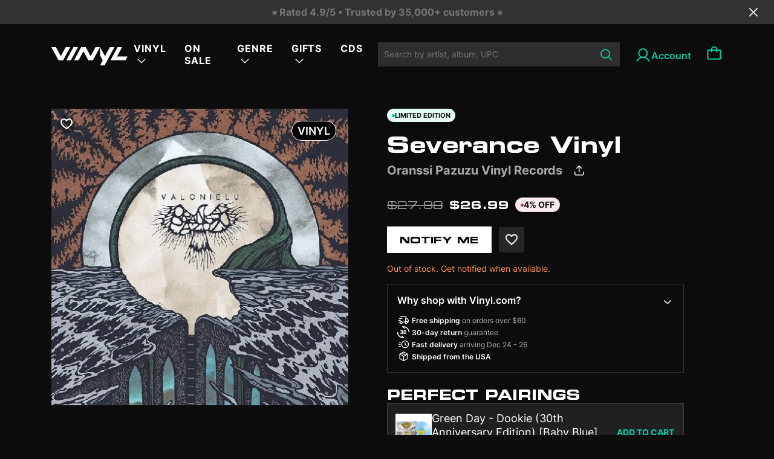

--- FILE ---
content_type: text/html; charset=utf-8
request_url: https://vinyl.com/products/oranssi-pazuzu-severance
body_size: 47939
content:
<!doctype html>
<html lang="en" style="scroll-behavior: auto;">
  <head>
    

    
    
    
    

    
    

    

    

    

    
      

      

      <title>Severance Vinyl - Oranssi Pazuzu Vinyl Records | Vinyl
      </title>
    

    
    <meta charset="UTF-8">
    
    <meta name="viewport" content="width=device-width, initial-scale=1.0, maximum-scale=1.0, user-scalable=no">
    
      <meta name="description" content="A known entity to the most attentive and adventurous of black metal fans, with Valonielu ORANSSI PAZUZU offers a vibrant, colorful cataclysm of psy...">
    
    
    

    
    <script type="application/ld+json">
    {
      "@context": "https://schema.org",
      "@type": "Product",
      "productID": 8394925113649,
      "offers": [{
            "@type": "Offer",
            "name": "Oranssi Pazuzu - Severance",
            "availability":"https://schema.org/OutOfStock",
            "price": 26.99,
            "priceCurrency": "USD",
            "priceValidUntil": "2026-01-01","sku": "6430050660659","gtin": "6430050660659","hasMerchantReturnPolicy": {
                "merchantReturnLink": "https:\/\/vinyl.com\/policies\/refund-policy"
              },"shippingDetails": {
                "shippingSettingsLink": "https:\/\/vinyl.com\/policies\/shipping-policy"
              },"url": "https://vinyl.com/products/oranssi-pazuzu-severance?variant=45162890887473"
          }
],"brand": {
        "@type": "Brand",
        "name": "Alliance Entertainment"
      },
      "name": "Oranssi Pazuzu - Severance",
      "description": "A known entity to the most attentive and adventurous of black metal fans, with Valonielu ORANSSI PAZUZU offers a vibrant, colorful cataclysm of psych, space rock, and black metal that cannot be easily categorized as any one particular genre or any single influence. At once celestial and boundless yet malevolently grim and harsh, Valonielu is certain to elevate ORANSSI PAZUZU to new levels of importance within the modern music scene. ORANSSI PAZUZU's previous album Kosmonument was received with great critical acclaim as a brilliant album by a band developing into something all their own. On Valonielu, the band has sharpened their songcraft into a more succinct and salient statement, formidably invoking '90s-era Darkthrone yet boldly reaching further out into the multiverse of the psych and experimental side they have always inhabited. From the beginning chainsaw riff of album opener \"Vino Verso\" (\"Askew Sprout\") to the climactic, world-downfall of final track \"Ympyra On Viiva Tomussa\" (\"A Circle Is A Line In The Dust\"), ORANSSI PAZUZU masterfully establish a cosmology all their own. Recorded at Orgone Studios in London and produced by Jaime Gomez Arellano (Ulver, Gates of Slumber, Hexvessel. ), Oranssi Pazuzu's third album Valonielu will be released in Europe by Svart Records and in North America by 20 Buck Spin.",
      "category": "Vinyl",
      "url": "https://vinyl.com/products/oranssi-pazuzu-severance",
      "sku": "6430050660659","gtin": "6430050660659","weight": {
        "@type": "QuantitativeValue",
        "unitCode": "lb",
        "value": 0.67
        },"image": {
        "@type": "ImageObject",
        "url": "https://vinyl.com/cdn/shop/files/4194324-2962999.jpg?v=1682466545&width=1024",
        "name": "",
        "width": "1024",
        "height": "1024"
      }
    }
    </script>
  

  
  <script type="application/ld+json">
  {
    "@context": "https://schema.org",
    "@type": "BreadcrumbList",
    "itemListElement": [
      {
        "@type": "ListItem",
        "position": 1,
        "name": "Home",
        "item": "https://vinyl.com"
      },
      
      {
        "@type": "ListItem",
        "position": 2,
        "name": "2023 Releases",
        "item": "https://vinyl.com/collections/2023-releases"
      },
      {
        "@type": "ListItem",
        "position": 3,
        "name": "Oranssi Pazuzu - Severance",
        "item": "https://vinyl.com/products/oranssi-pazuzu-severance"
      }
      
    ]
  }
  </script>
  


<script type="application/ld+json">
{
  "@context": "http://schema.org",
  "@type": "WebPage",
  "name": "",
  "url": "https://vinyl.com/products/oranssi-pazuzu-severance",
  "description": "",
  "publisher": {
    "@type": "Organization",
    "name": "Vinyl.com",
    "url": "https://vinyl.com"
  },
  "about": {
    "@type": "Thing",
    "name": "Information about Vinyl.com"
  },
  "audience": {
    "@type": "Audience",
    "audienceType": "General Audience"
  },
  "potentialAction": {
    "@type": "ReadAction",
    "target": {
      "urlTemplate": "https://vinyl.com/products/oranssi-pazuzu-severance"
    },
    "description": ""
  },
  "inLanguage": "en"
}
</script>

    <script>window.performance && window.performance.mark && window.performance.mark('shopify.content_for_header.start');</script><meta name="facebook-domain-verification" content="6808lpe2z70e79vb46fbdcd23rouy0">
<meta name="google-site-verification" content="LfnxoVNWpqCyzYkLbWbqdZZ5FzClh7anvOXh0vtCbcE">
<meta id="shopify-digital-wallet" name="shopify-digital-wallet" content="/70420267313/digital_wallets/dialog">
<meta name="shopify-checkout-api-token" content="71be4141449bcb83a6008a998c61b0c4">
<meta id="in-context-paypal-metadata" data-shop-id="70420267313" data-venmo-supported="false" data-environment="production" data-locale="en_US" data-paypal-v4="true" data-currency="USD">
<link rel="alternate" type="application/json+oembed" href="https://vinyl.com/products/oranssi-pazuzu-severance.oembed">
<script async="async" src="/checkouts/internal/preloads.js?locale=en-US"></script>
<link rel="preconnect" href="https://shop.app" crossorigin="anonymous">
<script async="async" src="https://shop.app/checkouts/internal/preloads.js?locale=en-US&shop_id=70420267313" crossorigin="anonymous"></script>
<script id="apple-pay-shop-capabilities" type="application/json">{"shopId":70420267313,"countryCode":"US","currencyCode":"USD","merchantCapabilities":["supports3DS"],"merchantId":"gid:\/\/shopify\/Shop\/70420267313","merchantName":"Vinyl.com","requiredBillingContactFields":["postalAddress","email"],"requiredShippingContactFields":["postalAddress","email"],"shippingType":"shipping","supportedNetworks":["visa","masterCard","amex"],"total":{"type":"pending","label":"Vinyl.com","amount":"1.00"},"shopifyPaymentsEnabled":true,"supportsSubscriptions":true}</script>
<script id="shopify-features" type="application/json">{"accessToken":"71be4141449bcb83a6008a998c61b0c4","betas":["rich-media-storefront-analytics"],"domain":"vinyl.com","predictiveSearch":true,"shopId":70420267313,"locale":"en"}</script>
<script>var Shopify = Shopify || {};
Shopify.shop = "get-vinyl.myshopify.com";
Shopify.locale = "en";
Shopify.currency = {"active":"USD","rate":"1.0"};
Shopify.country = "US";
Shopify.theme = {"name":"Vinyl-shopify-live-theme","id":169249046833,"schema_name":"Dawn","schema_version":"10.0.0","theme_store_id":null,"role":"main"};
Shopify.theme.handle = "null";
Shopify.theme.style = {"id":null,"handle":null};
Shopify.cdnHost = "vinyl.com/cdn";
Shopify.routes = Shopify.routes || {};
Shopify.routes.root = "/";</script>
<script type="module">!function(o){(o.Shopify=o.Shopify||{}).modules=!0}(window);</script>
<script>!function(o){function n(){var o=[];function n(){o.push(Array.prototype.slice.apply(arguments))}return n.q=o,n}var t=o.Shopify=o.Shopify||{};t.loadFeatures=n(),t.autoloadFeatures=n()}(window);</script>
<script>
  window.ShopifyPay = window.ShopifyPay || {};
  window.ShopifyPay.apiHost = "shop.app\/pay";
  window.ShopifyPay.redirectState = null;
</script>
<script id="shop-js-analytics" type="application/json">{"pageType":"product"}</script>
<script defer="defer" async type="module" src="//vinyl.com/cdn/shopifycloud/shop-js/modules/v2/client.init-shop-cart-sync_DtuiiIyl.en.esm.js"></script>
<script defer="defer" async type="module" src="//vinyl.com/cdn/shopifycloud/shop-js/modules/v2/chunk.common_CUHEfi5Q.esm.js"></script>
<script type="module">
  await import("//vinyl.com/cdn/shopifycloud/shop-js/modules/v2/client.init-shop-cart-sync_DtuiiIyl.en.esm.js");
await import("//vinyl.com/cdn/shopifycloud/shop-js/modules/v2/chunk.common_CUHEfi5Q.esm.js");

  window.Shopify.SignInWithShop?.initShopCartSync?.({"fedCMEnabled":true,"windoidEnabled":true});

</script>
<script>
  window.Shopify = window.Shopify || {};
  if (!window.Shopify.featureAssets) window.Shopify.featureAssets = {};
  window.Shopify.featureAssets['shop-js'] = {"shop-cart-sync":["modules/v2/client.shop-cart-sync_DFoTY42P.en.esm.js","modules/v2/chunk.common_CUHEfi5Q.esm.js"],"init-fed-cm":["modules/v2/client.init-fed-cm_D2UNy1i2.en.esm.js","modules/v2/chunk.common_CUHEfi5Q.esm.js"],"init-shop-email-lookup-coordinator":["modules/v2/client.init-shop-email-lookup-coordinator_BQEe2rDt.en.esm.js","modules/v2/chunk.common_CUHEfi5Q.esm.js"],"shop-cash-offers":["modules/v2/client.shop-cash-offers_3CTtReFF.en.esm.js","modules/v2/chunk.common_CUHEfi5Q.esm.js","modules/v2/chunk.modal_BewljZkx.esm.js"],"shop-button":["modules/v2/client.shop-button_C6oxCjDL.en.esm.js","modules/v2/chunk.common_CUHEfi5Q.esm.js"],"init-windoid":["modules/v2/client.init-windoid_5pix8xhK.en.esm.js","modules/v2/chunk.common_CUHEfi5Q.esm.js"],"avatar":["modules/v2/client.avatar_BTnouDA3.en.esm.js"],"init-shop-cart-sync":["modules/v2/client.init-shop-cart-sync_DtuiiIyl.en.esm.js","modules/v2/chunk.common_CUHEfi5Q.esm.js"],"shop-toast-manager":["modules/v2/client.shop-toast-manager_BYv_8cH1.en.esm.js","modules/v2/chunk.common_CUHEfi5Q.esm.js"],"pay-button":["modules/v2/client.pay-button_FnF9EIkY.en.esm.js","modules/v2/chunk.common_CUHEfi5Q.esm.js"],"shop-login-button":["modules/v2/client.shop-login-button_CH1KUpOf.en.esm.js","modules/v2/chunk.common_CUHEfi5Q.esm.js","modules/v2/chunk.modal_BewljZkx.esm.js"],"init-customer-accounts-sign-up":["modules/v2/client.init-customer-accounts-sign-up_aj7QGgYS.en.esm.js","modules/v2/client.shop-login-button_CH1KUpOf.en.esm.js","modules/v2/chunk.common_CUHEfi5Q.esm.js","modules/v2/chunk.modal_BewljZkx.esm.js"],"init-shop-for-new-customer-accounts":["modules/v2/client.init-shop-for-new-customer-accounts_NbnYRf_7.en.esm.js","modules/v2/client.shop-login-button_CH1KUpOf.en.esm.js","modules/v2/chunk.common_CUHEfi5Q.esm.js","modules/v2/chunk.modal_BewljZkx.esm.js"],"init-customer-accounts":["modules/v2/client.init-customer-accounts_ppedhqCH.en.esm.js","modules/v2/client.shop-login-button_CH1KUpOf.en.esm.js","modules/v2/chunk.common_CUHEfi5Q.esm.js","modules/v2/chunk.modal_BewljZkx.esm.js"],"shop-follow-button":["modules/v2/client.shop-follow-button_CMIBBa6u.en.esm.js","modules/v2/chunk.common_CUHEfi5Q.esm.js","modules/v2/chunk.modal_BewljZkx.esm.js"],"lead-capture":["modules/v2/client.lead-capture_But0hIyf.en.esm.js","modules/v2/chunk.common_CUHEfi5Q.esm.js","modules/v2/chunk.modal_BewljZkx.esm.js"],"checkout-modal":["modules/v2/client.checkout-modal_BBxc70dQ.en.esm.js","modules/v2/chunk.common_CUHEfi5Q.esm.js","modules/v2/chunk.modal_BewljZkx.esm.js"],"shop-login":["modules/v2/client.shop-login_hM3Q17Kl.en.esm.js","modules/v2/chunk.common_CUHEfi5Q.esm.js","modules/v2/chunk.modal_BewljZkx.esm.js"],"payment-terms":["modules/v2/client.payment-terms_CAtGlQYS.en.esm.js","modules/v2/chunk.common_CUHEfi5Q.esm.js","modules/v2/chunk.modal_BewljZkx.esm.js"]};
</script>
<script>(function() {
  var isLoaded = false;
  function asyncLoad() {
    if (isLoaded) return;
    isLoaded = true;
    var urls = ["\/\/cdn.shopify.com\/proxy\/753fc2eb24285f5cabcd0a2a3fc45eccd5b80f590977a5e552a78030c3e3eb38\/gated-content.singlemusic.com\/single-ui-content-gating-0.0.600.2.js?shop=get-vinyl.myshopify.com\u0026sp-cache-control=cHVibGljLCBtYXgtYWdlPTkwMA","https:\/\/static.affiliatly.com\/shopify\/v3\/shopify.js?affiliatly_code=AF-1064134\u0026s=2\u0026shop=get-vinyl.myshopify.com","\/\/cdn.shopify.com\/proxy\/dc8def32d91d56bac3710b5c7acd427fee95926717a232d5463615c1cf81abdd\/static.cdn.printful.com\/static\/js\/external\/shopify-product-customizer.js?v=0.28\u0026shop=get-vinyl.myshopify.com\u0026sp-cache-control=cHVibGljLCBtYXgtYWdlPTkwMA"];
    for (var i = 0; i < urls.length; i++) {
      var s = document.createElement('script');
      s.type = 'text/javascript';
      s.async = true;
      s.src = urls[i];
      var x = document.getElementsByTagName('script')[0];
      x.parentNode.insertBefore(s, x);
    }
  };
  if(window.attachEvent) {
    window.attachEvent('onload', asyncLoad);
  } else {
    window.addEventListener('load', asyncLoad, false);
  }
})();</script>
<script id="__st">var __st={"a":70420267313,"offset":39600,"reqid":"f0ec0c87-f4a5-4df7-92ab-6935eaa30d90-1766352588","pageurl":"vinyl.com\/products\/oranssi-pazuzu-severance","u":"154a3766fbcf","p":"product","rtyp":"product","rid":8394925113649};</script>
<script>window.ShopifyPaypalV4VisibilityTracking = true;</script>
<script id="captcha-bootstrap">!function(){'use strict';const t='contact',e='account',n='new_comment',o=[[t,t],['blogs',n],['comments',n],[t,'customer']],c=[[e,'customer_login'],[e,'guest_login'],[e,'recover_customer_password'],[e,'create_customer']],r=t=>t.map((([t,e])=>`form[action*='/${t}']:not([data-nocaptcha='true']) input[name='form_type'][value='${e}']`)).join(','),a=t=>()=>t?[...document.querySelectorAll(t)].map((t=>t.form)):[];function s(){const t=[...o],e=r(t);return a(e)}const i='password',u='form_key',d=['recaptcha-v3-token','g-recaptcha-response','h-captcha-response',i],f=()=>{try{return window.sessionStorage}catch{return}},m='__shopify_v',_=t=>t.elements[u];function p(t,e,n=!1){try{const o=window.sessionStorage,c=JSON.parse(o.getItem(e)),{data:r}=function(t){const{data:e,action:n}=t;return t[m]||n?{data:e,action:n}:{data:t,action:n}}(c);for(const[e,n]of Object.entries(r))t.elements[e]&&(t.elements[e].value=n);n&&o.removeItem(e)}catch(o){console.error('form repopulation failed',{error:o})}}const l='form_type',E='cptcha';function T(t){t.dataset[E]=!0}const w=window,h=w.document,L='Shopify',v='ce_forms',y='captcha';let A=!1;((t,e)=>{const n=(g='f06e6c50-85a8-45c8-87d0-21a2b65856fe',I='https://cdn.shopify.com/shopifycloud/storefront-forms-hcaptcha/ce_storefront_forms_captcha_hcaptcha.v1.5.2.iife.js',D={infoText:'Protected by hCaptcha',privacyText:'Privacy',termsText:'Terms'},(t,e,n)=>{const o=w[L][v],c=o.bindForm;if(c)return c(t,g,e,D).then(n);var r;o.q.push([[t,g,e,D],n]),r=I,A||(h.body.append(Object.assign(h.createElement('script'),{id:'captcha-provider',async:!0,src:r})),A=!0)});var g,I,D;w[L]=w[L]||{},w[L][v]=w[L][v]||{},w[L][v].q=[],w[L][y]=w[L][y]||{},w[L][y].protect=function(t,e){n(t,void 0,e),T(t)},Object.freeze(w[L][y]),function(t,e,n,w,h,L){const[v,y,A,g]=function(t,e,n){const i=e?o:[],u=t?c:[],d=[...i,...u],f=r(d),m=r(i),_=r(d.filter((([t,e])=>n.includes(e))));return[a(f),a(m),a(_),s()]}(w,h,L),I=t=>{const e=t.target;return e instanceof HTMLFormElement?e:e&&e.form},D=t=>v().includes(t);t.addEventListener('submit',(t=>{const e=I(t);if(!e)return;const n=D(e)&&!e.dataset.hcaptchaBound&&!e.dataset.recaptchaBound,o=_(e),c=g().includes(e)&&(!o||!o.value);(n||c)&&t.preventDefault(),c&&!n&&(function(t){try{if(!f())return;!function(t){const e=f();if(!e)return;const n=_(t);if(!n)return;const o=n.value;o&&e.removeItem(o)}(t);const e=Array.from(Array(32),(()=>Math.random().toString(36)[2])).join('');!function(t,e){_(t)||t.append(Object.assign(document.createElement('input'),{type:'hidden',name:u})),t.elements[u].value=e}(t,e),function(t,e){const n=f();if(!n)return;const o=[...t.querySelectorAll(`input[type='${i}']`)].map((({name:t})=>t)),c=[...d,...o],r={};for(const[a,s]of new FormData(t).entries())c.includes(a)||(r[a]=s);n.setItem(e,JSON.stringify({[m]:1,action:t.action,data:r}))}(t,e)}catch(e){console.error('failed to persist form',e)}}(e),e.submit())}));const S=(t,e)=>{t&&!t.dataset[E]&&(n(t,e.some((e=>e===t))),T(t))};for(const o of['focusin','change'])t.addEventListener(o,(t=>{const e=I(t);D(e)&&S(e,y())}));const B=e.get('form_key'),M=e.get(l),P=B&&M;t.addEventListener('DOMContentLoaded',(()=>{const t=y();if(P)for(const e of t)e.elements[l].value===M&&p(e,B);[...new Set([...A(),...v().filter((t=>'true'===t.dataset.shopifyCaptcha))])].forEach((e=>S(e,t)))}))}(h,new URLSearchParams(w.location.search),n,t,e,['guest_login'])})(!0,!0)}();</script>
<script integrity="sha256-4kQ18oKyAcykRKYeNunJcIwy7WH5gtpwJnB7kiuLZ1E=" data-source-attribution="shopify.loadfeatures" defer="defer" src="//vinyl.com/cdn/shopifycloud/storefront/assets/storefront/load_feature-a0a9edcb.js" crossorigin="anonymous"></script>
<script crossorigin="anonymous" defer="defer" src="//vinyl.com/cdn/shopifycloud/storefront/assets/shopify_pay/storefront-65b4c6d7.js?v=20250812"></script>
<script data-source-attribution="shopify.dynamic_checkout.dynamic.init">var Shopify=Shopify||{};Shopify.PaymentButton=Shopify.PaymentButton||{isStorefrontPortableWallets:!0,init:function(){window.Shopify.PaymentButton.init=function(){};var t=document.createElement("script");t.src="https://vinyl.com/cdn/shopifycloud/portable-wallets/latest/portable-wallets.en.js",t.type="module",document.head.appendChild(t)}};
</script>
<script data-source-attribution="shopify.dynamic_checkout.buyer_consent">
  function portableWalletsHideBuyerConsent(e){var t=document.getElementById("shopify-buyer-consent"),n=document.getElementById("shopify-subscription-policy-button");t&&n&&(t.classList.add("hidden"),t.setAttribute("aria-hidden","true"),n.removeEventListener("click",e))}function portableWalletsShowBuyerConsent(e){var t=document.getElementById("shopify-buyer-consent"),n=document.getElementById("shopify-subscription-policy-button");t&&n&&(t.classList.remove("hidden"),t.removeAttribute("aria-hidden"),n.addEventListener("click",e))}window.Shopify?.PaymentButton&&(window.Shopify.PaymentButton.hideBuyerConsent=portableWalletsHideBuyerConsent,window.Shopify.PaymentButton.showBuyerConsent=portableWalletsShowBuyerConsent);
</script>
<script data-source-attribution="shopify.dynamic_checkout.cart.bootstrap">document.addEventListener("DOMContentLoaded",(function(){function t(){return document.querySelector("shopify-accelerated-checkout-cart, shopify-accelerated-checkout")}if(t())Shopify.PaymentButton.init();else{new MutationObserver((function(e,n){t()&&(Shopify.PaymentButton.init(),n.disconnect())})).observe(document.body,{childList:!0,subtree:!0})}}));
</script>
<link id="shopify-accelerated-checkout-styles" rel="stylesheet" media="screen" href="https://vinyl.com/cdn/shopifycloud/portable-wallets/latest/accelerated-checkout-backwards-compat.css" crossorigin="anonymous">
<style id="shopify-accelerated-checkout-cart">
        #shopify-buyer-consent {
  margin-top: 1em;
  display: inline-block;
  width: 100%;
}

#shopify-buyer-consent.hidden {
  display: none;
}

#shopify-subscription-policy-button {
  background: none;
  border: none;
  padding: 0;
  text-decoration: underline;
  font-size: inherit;
  cursor: pointer;
}

#shopify-subscription-policy-button::before {
  box-shadow: none;
}

      </style>

<script>window.performance && window.performance.mark && window.performance.mark('shopify.content_for_header.end');</script>

    <link
      rel="apple-touch-icon"
      sizes="180x180"
      href="//vinyl.com/cdn/shop/t/59/assets/apple-touch-icon_small.png?v=34565954424950810861719374109"
    >
    <link
      rel="icon"
      type="image/png"
      sizes="32x32"
      href="//vinyl.com/cdn/shop/t/59/assets/favicon-1-32x32_small.png?v=178270936085664740241719374130"
    >
    <link
      rel="icon"
      type="image/png"
      sizes="16x16"
      href="//vinyl.com/cdn/shop/t/59/assets/favicon-1-16x16_small.png?v=176307062526044776831719374130"
    >

    <link rel="manifest" href="//vinyl.com/cdn/shop/t/59/assets/site.webmanifest?v=153470329064077402901719374176">

    <link href="//vinyl.com/cdn/shop/t/59/assets/Eurostile-BoldExtendedTwo.woff2?v=65052702080280039721719374128" as="font" type="font/woff2" crossorigin="anonymous" rel="preload">
    <link href="//vinyl.com/cdn/shop/t/59/assets/Eurostile-BoldExtendedTwo.woff?v=169693989792054920531719374128" as="font" type="font/woff" crossorigin="anonymous" rel="preload">

    <link href="//vinyl.com/cdn/shop/t/59/assets/Eurostile-ExtendedTwo.woff2?v=68129860215582098321719374129" as="font" type="font/woff2" crossorigin="anonymous" rel="preload">
    <link href="//vinyl.com/cdn/shop/t/59/assets/Eurostile-ExtendedTwo.woff?v=177288964092496421601719374129" as="font" type="font/woff" crossorigin="anonymous" rel="preload">

    <link href="//vinyl.com/cdn/shop/t/59/assets/Inter-Regular.woff2?v=38409159672922160331719374143" as="font" type="font/woff2" crossorigin="anonymous" rel="preload">
    <link href="//vinyl.com/cdn/shop/t/59/assets/Inter-Regular.woff?v=125588300934527933311719374142" as="font" type="font/woff" crossorigin="anonymous" rel="preload">

    <link href="//vinyl.com/cdn/shop/t/59/assets/Inter-Medium.woff2?v=176767364396176879921719374142" as="font" type="font/woff2" crossorigin="anonymous" rel="preload">
    <link href="//vinyl.com/cdn/shop/t/59/assets/Inter-Medium.woff?v=52985232449501691761719374142" as="font" type="font/woff" crossorigin="anonymous" rel="preload">

    <link href="//vinyl.com/cdn/shop/t/59/assets/Inter-SemiBold.woff2?v=96489897844802208171719374144" as="font" type="font/woff2" crossorigin="anonymous" rel="preload">
    <link href="//vinyl.com/cdn/shop/t/59/assets/Inter-SemiBold.woff?v=45331878286740172041719374143" as="font" type="font/woff" crossorigin="anonymous" rel="preload">

    <link href="//vinyl.com/cdn/shop/t/59/assets/Inter-Bold.woff2?v=141336826118169292281719374141" as="font" type="font/woff2" crossorigin="anonymous" rel="preload">
    <link href="//vinyl.com/cdn/shop/t/59/assets/Inter-Bold.woff?v=175546082260670816081719374141" as="font" type="font/woff" crossorigin="anonymous" rel="preload">

    <style>
      @font-face {
        font-family: Eurostile;
        src: url("//vinyl.com/cdn/shop/t/59/assets/Eurostile-BoldExtendedTwo.woff2?v=65052702080280039721719374128") format("woff2"), url("//vinyl.com/cdn/shop/t/59/assets/Eurostile-BoldExtendedTwo.woff?v=169693989792054920531719374128") format("woff");
        font-weight: 700;
        font-style: normal;
        font-display: swap;
      }
      @font-face {
        font-family: Eurostile;
        src: url("//vinyl.com/cdn/shop/t/59/assets/Eurostile-ExtendedTwo.woff2?v=68129860215582098321719374129") format("woff2"), url("//vinyl.com/cdn/shop/t/59/assets/Eurostile-ExtendedTwo.woff?v=177288964092496421601719374129") format("woff");
        font-weight: 400;
        font-style: normal;
        font-display: swap;
      }
      @font-face {
        font-family: "Inter";
        src: url("//vinyl.com/cdn/shop/t/59/assets/Inter-Regular.woff2?v=38409159672922160331719374143") format("woff2"), url("//vinyl.com/cdn/shop/t/59/assets/Inter-Regular.woff?v=125588300934527933311719374142") format("woff");
        font-weight: 400;
        font-style: normal;
        font-display: swap;
      }
      @font-face {
        font-family: "Inter";
        src: url("//vinyl.com/cdn/shop/t/59/assets/Inter-Medium.woff2?v=176767364396176879921719374142") format("woff2"), url("Inter-Medium.woff") format("woff");
        font-weight: 500;
        font-style: normal;
        font-display: swap;
      }
      @font-face {
        font-family: "Inter";
        src: url("//vinyl.com/cdn/shop/t/59/assets/Inter-SemiBold.woff2?v=96489897844802208171719374144") format("woff2"), url("//vinyl.com/cdn/shop/t/59/assets/Inter-SemiBold.woff?v=45331878286740172041719374143") format("woff");
        font-weight: 600;
        font-style: normal;
        font-display: swap;
      }
      @font-face {
        font-family: "Inter";
        src: url("//vinyl.com/cdn/shop/t/59/assets/Inter-Bold.woff2?v=141336826118169292281719374141") format("woff2"), url("//vinyl.com/cdn/shop/t/59/assets/Inter-Bold.woff?v=175546082260670816081719374141") format("woff");
        font-weight: 700;asset_url
        font-style: normal;
        font-display: swap;
      }

      /* Customer page */
      /* Customer page: icon */
      .account-button {
        margin-left: 2.4rem;
      }

      .account-icon {
        display: flex;
        vertical-align: middle;
        column-gap: 6px;
        font-family: Inter;
        font-size: 16px;
        font-style: normal;
        font-weight: 600;
        line-height: normal;
      }

      .account-button:before{
        content:"";
        width: 28px;
        height: 28px;
        background: url("//vinyl.com/cdn/shop/t/59/assets/account-28.svg?v=152805005808162327031719374104") no-repeat 0 0;
        background-position: left;
        vertical-align: middle;
        font-family: Inter;
        font-size: 16px;
        font-style: normal;
        font-weight: 600;
        line-height: normal;
      }

      @media (min-width: 991.99px){
        .account-button.account-link:after{
            content: "Account";
            padding: 0;
            padding-top: 5px;
        }
      }
      @media (max-width: 1024px){
        .site-header .form-search .input-search{
            padding-right: 2.6rem;
        }
      }

      #wrapper{
        display: flex;
        flex-direction: column;
        min-height: 100vh;
      }
      #body-space{
        flex-grow: 1;
      }

      .wishlist-icon {
        position: absolute;
        width: 24px;
        height: 24px;
        top: 10px;
        left: 10px;
        z-index: 11;
        cursor: pointer;
        background-size: auto;
      }

      .wishlist-icon.inactive {
        background: url("//vinyl.com/cdn/shop/t/59/assets/wishlist-unchecked-icon.svg?v=130543611681578743371719374194") no-repeat center center;
        border-radius: 50%;
        background-color: #0000004D;
      }
    </style>

    
      <link href="//vinyl.com/cdn/shop/t/59/assets/jquery.datetimepicker.min.css?v=48683909446032278601719374145" rel="stylesheet" type="text/css" media="all" />
    
    <link href="//vinyl.com/cdn/shop/t/59/assets/customer-pages.css?v=143345457871929470401739942706" rel="stylesheet" type="text/css" media="all" />
    <link href="//vinyl.com/cdn/shop/t/59/assets/mmenu-light.css?v=9553720178221208061719374152" rel="stylesheet" type="text/css" media="all" />
    <link href="//vinyl.com/cdn/shop/t/59/assets/skeleton.css?v=110947325115871536251753687887" rel="stylesheet" type="text/css" media="all" />
    <link href="//vinyl.com/cdn/shop/t/59/assets/swiper-bundle.min.css?v=77165094997983888361719374184" rel="stylesheet" type="text/css" media="all" />
    <link href="//vinyl.com/cdn/shop/t/59/assets/bootstrap.css?v=79767882184823456601719374113" rel="stylesheet" type="text/css" media="all" />
    <link href="//vinyl.com/cdn/shop/t/59/assets/main.css?v=127503741976071307061764062724" rel="stylesheet" type="text/css" media="all" />
    <link href="//vinyl.com/cdn/shop/t/59/assets/overwrite.css?v=56141285370989735871766139513" rel="stylesheet" type="text/css" media="all" />
    <link href="//vinyl.com/cdn/shop/t/59/assets/abtest.css?v=125678423811673840241745980206" rel="stylesheet" type="text/css" media="all" />
    
    <link href="//vinyl.com/cdn/shop/t/59/assets/splide-default.min.css?v=44329677166622589231719374179" rel="stylesheet" type="text/css" media="all" />
    

    





<meta property="og:site_name" content="Vinyl.com">
<meta property="og:url" content="https://vinyl.com/products/oranssi-pazuzu-severance">
<meta property="og:title" content="Oranssi Pazuzu - Severance">
<meta property="og:type" content="product">
<meta property="og:description" content="A known entity to the most attentive and adventurous of black metal fans, with Valonielu ORANSSI PAZUZU offers a vibrant, colorful cataclysm of psych, space rock, and black metal that cannot be easily categorized as any one particular genre or any single influence. At once celestial and boundless yet malevolently grim "><meta property="og:price:amount" content="26.99">
  <meta property="og:price:currency" content="USD"><meta property="og:image" content="http://vinyl.com/cdn/shop/files/4194324-2962999_1200x1200.jpg?v=1682466545">
<meta property="og:image:secure_url" content="https://vinyl.com/cdn/shop/files/4194324-2962999_1200x1200.jpg?v=1682466545">


  <meta name="twitter:site" content="@vinyldotcom">
  <meta name="twitter:card" content="summary_large_image">
  <meta name="twitter:title" content="Oranssi Pazuzu - Severance">
  <meta name="twitter:description" content="A known entity to the most attentive and adventurous of black metal fans, with Valonielu ORANSSI PAZUZU offers a vibrant, colorful cataclysm of psych, space rock, and black metal that cannot be easily categorized as any one particular genre or any single influence. At once celestial and boundless yet malevolently grim ">
  <meta property="twitter:image" content="http://vinyl.com/cdn/shop/files/4194324-2962999.jpg?crop=center&height=630&v=1682466545&width=1200">
  <meta property="twitter:image:secure_url" content="https://vinyl.com/cdn/shop/files/4194324-2962999.jpg?crop=center&height=630&v=1682466545&width=1200">
  <meta property="twitter:image:width" content="1200">
  <meta property="twitter:image:height" content="630">

    <script src="//vinyl.com/cdn/shop/t/59/assets/env.js?v=116295618764781462691739938688"></script>
    <script src="//vinyl.com/cdn/shop/t/59/assets/utils.js?v=75938658974938282641764297329"></script>
    <script src="//vinyl.com/cdn/shop/t/59/assets/airship.js?v=99277661398905151551758168492" async></script>

    <script>
      let handleCustomer = ()=>{
        
          localStorage.setItem("vinyl_is_identified", "false");
        
      }
    </script>
    <!-- Mixpanel tracking -->
    <script
      type="text/javascript"
    >
      const MIXPANEL_CUSTOM_LIB_URL = `${MIXPANEL_PROXY_URL}/libs/mixpanel-2-latest.min.js`;
      (function (f, b) {
        if (!b.__SV) {
          var e, g, i, h;
          window.mixpanel = b;
          b._i = [];
          b.init = function (e, f, c) {
            function g(a, d) {
              var b = d.split('.');
              2 == b.length && ((a = a[b[0]]), (d = b[1]));
              a[d] = function () {
                a.push([d].concat(Array.prototype.slice.call(arguments, 0)));
              };
            }
            var a = b;
            'undefined' !== typeof c ? (a = b[c] = []) : (c = 'mixpanel');
            a.people = a.people || [];
            a.toString = function (a) {
              var d = 'mixpanel';
              'mixpanel' !== c && (d += '.' + c);
              a || (d += ' (stub)');
              return d;
            };
            a.people.toString = function () {
              return a.toString(1) + '.people (stub)';
            };
            i =
              'disable time_event track track_pageview track_links track_forms track_with_groups add_group set_group remove_group register register_once alias unregister identify name_tag set_config reset opt_in_tracking opt_out_tracking has_opted_in_tracking has_opted_out_tracking clear_opt_in_out_tracking start_batch_senders people.set people.set_once people.unset people.increment people.append people.union people.track_charge people.clear_charges people.delete_user people.remove'.split(
                ' '
              );
            for (h = 0; h < i.length; h++) g(a, i[h]);
            var j = 'set set_once union unset remove delete'.split(' ');
            a.get_group = function () {
              function b(c) {
                d[c] = function () {
                  call2_args = arguments;
                  call2 = [c].concat(Array.prototype.slice.call(call2_args, 0));
                  a.push([e, call2]);
                };
              }
              for (
                var d = {}, e = ['get_group'].concat(Array.prototype.slice.call(arguments, 0)), c = 0;
                c < j.length;
                c++
              )
                b(j[c]);
              return d;
            };
            b._i.push([e, f, c]);
          };
          b.__SV = 1.2;
          e = f.createElement('script');
          e.type = 'text/javascript';
          e.async = !0;
          e.src =
            'undefined' !== typeof MIXPANEL_CUSTOM_LIB_URL
              ? MIXPANEL_CUSTOM_LIB_URL
              : 'file:' === f.location.protocol && '//cdn.mxpnl.com/libs/mixpanel-2-latest.min.js'.match(/^\/\//)
              ? 'https://cdn.mxpnl.com/libs/mixpanel-2-latest.min.js'
              : '//cdn.mxpnl.com/libs/mixpanel-2-latest.min.js';
          g = f.getElementsByTagName('script')[0];
          g.parentNode.insertBefore(e, g);
        }
      })(document, window.mixpanel || []);
      
      
      // check botdetection on application layer
      let botdPr = import('//vinyl.com/cdn/shop/t/59/assets/botd.v1.js?v=139840016074307812661747907345')
      .then((Botd) => Botd.load({monitoring: false}))
      .then((botd) => botd.detect());
      // check bot on IP layer
      let ipVerificationPr = utils.getIPVerification();
      let promise = Promise.all([ipVerificationPr, botdPr]);
      promise
        .then((values) => {
          const verification = values[0];
          const botd = values[1];
          mixpanel.init(MIXPANEL_TOKEN, {
            debug: true,
            track_pageview: false,
            persistence: 'localStorage',
            api_host: `${MIXPANEL_PROXY_URL}`,
            api_payload_format: 'json',
          });
          mixpanel.register({"client_IP_info_id": verification?.id || null});
          mixpanel.register({"is_bot": botd.bot});
          utils.checkToBlockTracking({
            userAgent: navigator.userAgent,
            ipIsAllowed: verification.isAllowed,
            isBot: botd.bot,
          });
          handleCustomer();
        })
        .catch((error) => {
          console.error('Error at check to block tracking case 1:');
          console.error(error);
          mixpanel.init(MIXPANEL_TOKEN, {
            debug: true,
            track_pageview: false,
            persistence: 'localStorage',
            api_host: `${MIXPANEL_PROXY_URL}`,
            api_payload_format: 'json',
          });
          handleCustomer();
        });
      // client country is deprecated
      if (!!localStorage.getItem("client_country")) {
        localStorage.removeItem("client_country");
      }
    </script>

    <!-- Hotjar Tracking Code for https://vinyl.com/ -->
    <script>
      (function (h, o, t, j, a, r) {
        h.hj =
          h.hj ||
          function () {
            (h.hj.q = h.hj.q || []).push(arguments);
          };
        h._hjSettings = {
          hjid: 3649412,
          hjsv: 6,
        };
        a = o.getElementsByTagName('head')[0];
        r = o.createElement('script');
        r.async = 1;
        r.src = t + h._hjSettings.hjid + j + h._hjSettings.hjsv;
        a.appendChild(r);
      })(window, document, 'https://static.hotjar.com/c/hotjar-', '.js?sv=');
    </script>
    <script>
      window.Shopify.currency.symbol = "$";
      const shopifyCustomer = {}
      
        localStorage.setItem("had_set_airship_customer_info_when_sign_in", "false");
        localStorage.removeItem("airship_channel_timezone");
      
      window.addEventListener('message', (modalData) => {
        if (modalData.data.id === 'chat-register-modal') {
          
          document.getElementById('modal-register-form-trigger').click()
        } else if (modalData.data.id === 'chat-login-modal') {
          const returnInputLoginForm = document.querySelector('#customer-login-form input[name="return_to"]');
          returnInputLoginForm.value = window.location.href;
          document.getElementById('modal-login-form-trigger').click()
        }
      }, false);
    </script>
  <!-- BEGIN app block: shopify://apps/consentmo-gdpr/blocks/gdpr_cookie_consent/4fbe573f-a377-4fea-9801-3ee0858cae41 -->


<!-- END app block --><!-- BEGIN app block: shopify://apps/shipprotect/blocks/app-embed/b2ee1e4b-21c1-402e-a3b7-7dac9d3cff2a -->

<script>
  console.log("REMIX PROTECT !")
  window.monster_protection_blocks = true 
  window.monster_protection_currency = 'USD';
  window.monster_protection_money_format = '${{amount}}';
</script>

  <script async src="https://cdn.shopify.com/extensions/019a2b60-b503-72c8-9f6c-6fdfc47db5d6/monster-shipprotect-v2-47/assets/protect_renderer.js"></script>




<!-- END app block --><!-- BEGIN app block: shopify://apps/sc-easy-redirects/blocks/app/be3f8dbd-5d43-46b4-ba43-2d65046054c2 -->
    <!-- common for all pages -->
    
    
        
            <script src="https://cdn.shopify.com/extensions/264f3360-3201-4ab7-9087-2c63466c86a3/sc-easy-redirects-5/assets/esc-redirect-app.js" async></script>
        
    




<!-- END app block --><link href="https://cdn.shopify.com/extensions/019a534d-de92-70db-b150-89993b263c52/vinyl-app-48/assets/main.css" rel="stylesheet" type="text/css" media="all">
<script src="https://cdn.shopify.com/extensions/019b3640-9c77-739c-8262-208a8a4dfbd8/consentmo-gdpr-542/assets/consentmo_cookie_consent.js" type="text/javascript" defer="defer"></script>
<link rel="canonical" href="https://vinyl.com/products/oranssi-pazuzu-severance">
<link href="https://monorail-edge.shopifysvc.com" rel="dns-prefetch">
<script>(function(){if ("sendBeacon" in navigator && "performance" in window) {try {var session_token_from_headers = performance.getEntriesByType('navigation')[0].serverTiming.find(x => x.name == '_s').description;} catch {var session_token_from_headers = undefined;}var session_cookie_matches = document.cookie.match(/_shopify_s=([^;]*)/);var session_token_from_cookie = session_cookie_matches && session_cookie_matches.length === 2 ? session_cookie_matches[1] : "";var session_token = session_token_from_headers || session_token_from_cookie || "";function handle_abandonment_event(e) {var entries = performance.getEntries().filter(function(entry) {return /monorail-edge.shopifysvc.com/.test(entry.name);});if (!window.abandonment_tracked && entries.length === 0) {window.abandonment_tracked = true;var currentMs = Date.now();var navigation_start = performance.timing.navigationStart;var payload = {shop_id: 70420267313,url: window.location.href,navigation_start,duration: currentMs - navigation_start,session_token,page_type: "product"};window.navigator.sendBeacon("https://monorail-edge.shopifysvc.com/v1/produce", JSON.stringify({schema_id: "online_store_buyer_site_abandonment/1.1",payload: payload,metadata: {event_created_at_ms: currentMs,event_sent_at_ms: currentMs}}));}}window.addEventListener('pagehide', handle_abandonment_event);}}());</script>
<script id="web-pixels-manager-setup">(function e(e,d,r,n,o){if(void 0===o&&(o={}),!Boolean(null===(a=null===(i=window.Shopify)||void 0===i?void 0:i.analytics)||void 0===a?void 0:a.replayQueue)){var i,a;window.Shopify=window.Shopify||{};var t=window.Shopify;t.analytics=t.analytics||{};var s=t.analytics;s.replayQueue=[],s.publish=function(e,d,r){return s.replayQueue.push([e,d,r]),!0};try{self.performance.mark("wpm:start")}catch(e){}var l=function(){var e={modern:/Edge?\/(1{2}[4-9]|1[2-9]\d|[2-9]\d{2}|\d{4,})\.\d+(\.\d+|)|Firefox\/(1{2}[4-9]|1[2-9]\d|[2-9]\d{2}|\d{4,})\.\d+(\.\d+|)|Chrom(ium|e)\/(9{2}|\d{3,})\.\d+(\.\d+|)|(Maci|X1{2}).+ Version\/(15\.\d+|(1[6-9]|[2-9]\d|\d{3,})\.\d+)([,.]\d+|)( \(\w+\)|)( Mobile\/\w+|) Safari\/|Chrome.+OPR\/(9{2}|\d{3,})\.\d+\.\d+|(CPU[ +]OS|iPhone[ +]OS|CPU[ +]iPhone|CPU IPhone OS|CPU iPad OS)[ +]+(15[._]\d+|(1[6-9]|[2-9]\d|\d{3,})[._]\d+)([._]\d+|)|Android:?[ /-](13[3-9]|1[4-9]\d|[2-9]\d{2}|\d{4,})(\.\d+|)(\.\d+|)|Android.+Firefox\/(13[5-9]|1[4-9]\d|[2-9]\d{2}|\d{4,})\.\d+(\.\d+|)|Android.+Chrom(ium|e)\/(13[3-9]|1[4-9]\d|[2-9]\d{2}|\d{4,})\.\d+(\.\d+|)|SamsungBrowser\/([2-9]\d|\d{3,})\.\d+/,legacy:/Edge?\/(1[6-9]|[2-9]\d|\d{3,})\.\d+(\.\d+|)|Firefox\/(5[4-9]|[6-9]\d|\d{3,})\.\d+(\.\d+|)|Chrom(ium|e)\/(5[1-9]|[6-9]\d|\d{3,})\.\d+(\.\d+|)([\d.]+$|.*Safari\/(?![\d.]+ Edge\/[\d.]+$))|(Maci|X1{2}).+ Version\/(10\.\d+|(1[1-9]|[2-9]\d|\d{3,})\.\d+)([,.]\d+|)( \(\w+\)|)( Mobile\/\w+|) Safari\/|Chrome.+OPR\/(3[89]|[4-9]\d|\d{3,})\.\d+\.\d+|(CPU[ +]OS|iPhone[ +]OS|CPU[ +]iPhone|CPU IPhone OS|CPU iPad OS)[ +]+(10[._]\d+|(1[1-9]|[2-9]\d|\d{3,})[._]\d+)([._]\d+|)|Android:?[ /-](13[3-9]|1[4-9]\d|[2-9]\d{2}|\d{4,})(\.\d+|)(\.\d+|)|Mobile Safari.+OPR\/([89]\d|\d{3,})\.\d+\.\d+|Android.+Firefox\/(13[5-9]|1[4-9]\d|[2-9]\d{2}|\d{4,})\.\d+(\.\d+|)|Android.+Chrom(ium|e)\/(13[3-9]|1[4-9]\d|[2-9]\d{2}|\d{4,})\.\d+(\.\d+|)|Android.+(UC? ?Browser|UCWEB|U3)[ /]?(15\.([5-9]|\d{2,})|(1[6-9]|[2-9]\d|\d{3,})\.\d+)\.\d+|SamsungBrowser\/(5\.\d+|([6-9]|\d{2,})\.\d+)|Android.+MQ{2}Browser\/(14(\.(9|\d{2,})|)|(1[5-9]|[2-9]\d|\d{3,})(\.\d+|))(\.\d+|)|K[Aa][Ii]OS\/(3\.\d+|([4-9]|\d{2,})\.\d+)(\.\d+|)/},d=e.modern,r=e.legacy,n=navigator.userAgent;return n.match(d)?"modern":n.match(r)?"legacy":"unknown"}(),u="modern"===l?"modern":"legacy",c=(null!=n?n:{modern:"",legacy:""})[u],f=function(e){return[e.baseUrl,"/wpm","/b",e.hashVersion,"modern"===e.buildTarget?"m":"l",".js"].join("")}({baseUrl:d,hashVersion:r,buildTarget:u}),m=function(e){var d=e.version,r=e.bundleTarget,n=e.surface,o=e.pageUrl,i=e.monorailEndpoint;return{emit:function(e){var a=e.status,t=e.errorMsg,s=(new Date).getTime(),l=JSON.stringify({metadata:{event_sent_at_ms:s},events:[{schema_id:"web_pixels_manager_load/3.1",payload:{version:d,bundle_target:r,page_url:o,status:a,surface:n,error_msg:t},metadata:{event_created_at_ms:s}}]});if(!i)return console&&console.warn&&console.warn("[Web Pixels Manager] No Monorail endpoint provided, skipping logging."),!1;try{return self.navigator.sendBeacon.bind(self.navigator)(i,l)}catch(e){}var u=new XMLHttpRequest;try{return u.open("POST",i,!0),u.setRequestHeader("Content-Type","text/plain"),u.send(l),!0}catch(e){return console&&console.warn&&console.warn("[Web Pixels Manager] Got an unhandled error while logging to Monorail."),!1}}}}({version:r,bundleTarget:l,surface:e.surface,pageUrl:self.location.href,monorailEndpoint:e.monorailEndpoint});try{o.browserTarget=l,function(e){var d=e.src,r=e.async,n=void 0===r||r,o=e.onload,i=e.onerror,a=e.sri,t=e.scriptDataAttributes,s=void 0===t?{}:t,l=document.createElement("script"),u=document.querySelector("head"),c=document.querySelector("body");if(l.async=n,l.src=d,a&&(l.integrity=a,l.crossOrigin="anonymous"),s)for(var f in s)if(Object.prototype.hasOwnProperty.call(s,f))try{l.dataset[f]=s[f]}catch(e){}if(o&&l.addEventListener("load",o),i&&l.addEventListener("error",i),u)u.appendChild(l);else{if(!c)throw new Error("Did not find a head or body element to append the script");c.appendChild(l)}}({src:f,async:!0,onload:function(){if(!function(){var e,d;return Boolean(null===(d=null===(e=window.Shopify)||void 0===e?void 0:e.analytics)||void 0===d?void 0:d.initialized)}()){var d=window.webPixelsManager.init(e)||void 0;if(d){var r=window.Shopify.analytics;r.replayQueue.forEach((function(e){var r=e[0],n=e[1],o=e[2];d.publishCustomEvent(r,n,o)})),r.replayQueue=[],r.publish=d.publishCustomEvent,r.visitor=d.visitor,r.initialized=!0}}},onerror:function(){return m.emit({status:"failed",errorMsg:"".concat(f," has failed to load")})},sri:function(e){var d=/^sha384-[A-Za-z0-9+/=]+$/;return"string"==typeof e&&d.test(e)}(c)?c:"",scriptDataAttributes:o}),m.emit({status:"loading"})}catch(e){m.emit({status:"failed",errorMsg:(null==e?void 0:e.message)||"Unknown error"})}}})({shopId: 70420267313,storefrontBaseUrl: "https://vinyl.com",extensionsBaseUrl: "https://extensions.shopifycdn.com/cdn/shopifycloud/web-pixels-manager",monorailEndpoint: "https://monorail-edge.shopifysvc.com/unstable/produce_batch",surface: "storefront-renderer",enabledBetaFlags: ["2dca8a86"],webPixelsConfigList: [{"id":"1552810289","configuration":"{}","eventPayloadVersion":"v1","runtimeContext":"STRICT","scriptVersion":"020106ebb5824e9c0ab057960a8b91a3","type":"APP","apiClientId":2816819,"privacyPurposes":[],"dataSharingAdjustments":{"protectedCustomerApprovalScopes":["read_customer_address","read_customer_email","read_customer_name","read_customer_personal_data","read_customer_phone"]}},{"id":"758382897","configuration":"{\"config\":\"{\\\"pixel_id\\\":\\\"G-EFWD384LHX\\\",\\\"target_country\\\":\\\"US\\\",\\\"gtag_events\\\":[{\\\"type\\\":\\\"search\\\",\\\"action_label\\\":[\\\"G-EFWD384LHX\\\",\\\"AW-11204115953\\\/hE-KCJmH9KcYEPH7xN4p\\\"]},{\\\"type\\\":\\\"begin_checkout\\\",\\\"action_label\\\":[\\\"G-EFWD384LHX\\\",\\\"AW-11204115953\\\/xBsyCKmL9KcYEPH7xN4p\\\"]},{\\\"type\\\":\\\"view_item\\\",\\\"action_label\\\":[\\\"G-EFWD384LHX\\\",\\\"AW-11204115953\\\/04s7CJaH9KcYEPH7xN4p\\\",\\\"MC-YT581ERGM5\\\"]},{\\\"type\\\":\\\"purchase\\\",\\\"action_label\\\":[\\\"G-EFWD384LHX\\\",\\\"AW-11204115953\\\/GUx0CJCH9KcYEPH7xN4p\\\",\\\"MC-YT581ERGM5\\\"]},{\\\"type\\\":\\\"page_view\\\",\\\"action_label\\\":[\\\"G-EFWD384LHX\\\",\\\"AW-11204115953\\\/0NlaCJOH9KcYEPH7xN4p\\\",\\\"MC-YT581ERGM5\\\"]},{\\\"type\\\":\\\"add_payment_info\\\",\\\"action_label\\\":[\\\"G-EFWD384LHX\\\",\\\"AW-11204115953\\\/xVTWCKyL9KcYEPH7xN4p\\\"]},{\\\"type\\\":\\\"add_to_cart\\\",\\\"action_label\\\":[\\\"G-EFWD384LHX\\\",\\\"AW-11204115953\\\/F2UKCKaL9KcYEPH7xN4p\\\"]}],\\\"enable_monitoring_mode\\\":false}\"}","eventPayloadVersion":"v1","runtimeContext":"OPEN","scriptVersion":"b2a88bafab3e21179ed38636efcd8a93","type":"APP","apiClientId":1780363,"privacyPurposes":[],"dataSharingAdjustments":{"protectedCustomerApprovalScopes":["read_customer_address","read_customer_email","read_customer_name","read_customer_personal_data","read_customer_phone"]}},{"id":"674038065","configuration":"{\"pixelCode\":\"CJQMALRC77UFRL37841G\"}","eventPayloadVersion":"v1","runtimeContext":"STRICT","scriptVersion":"22e92c2ad45662f435e4801458fb78cc","type":"APP","apiClientId":4383523,"privacyPurposes":["ANALYTICS","MARKETING","SALE_OF_DATA"],"dataSharingAdjustments":{"protectedCustomerApprovalScopes":["read_customer_address","read_customer_email","read_customer_name","read_customer_personal_data","read_customer_phone"]}},{"id":"288227633","configuration":"{\"storeIdentity\":\"get-vinyl.myshopify.com\",\"baseURL\":\"https:\\\/\\\/api.printful.com\\\/shopify-pixels\"}","eventPayloadVersion":"v1","runtimeContext":"STRICT","scriptVersion":"74f275712857ab41bea9d998dcb2f9da","type":"APP","apiClientId":156624,"privacyPurposes":["ANALYTICS","MARKETING","SALE_OF_DATA"],"dataSharingAdjustments":{"protectedCustomerApprovalScopes":["read_customer_address","read_customer_email","read_customer_name","read_customer_personal_data","read_customer_phone"]}},{"id":"274923825","configuration":"{\"pixel_id\":\"783929543214073\",\"pixel_type\":\"facebook_pixel\",\"metaapp_system_user_token\":\"-\"}","eventPayloadVersion":"v1","runtimeContext":"OPEN","scriptVersion":"ca16bc87fe92b6042fbaa3acc2fbdaa6","type":"APP","apiClientId":2329312,"privacyPurposes":["ANALYTICS","MARKETING","SALE_OF_DATA"],"dataSharingAdjustments":{"protectedCustomerApprovalScopes":["read_customer_address","read_customer_email","read_customer_name","read_customer_personal_data","read_customer_phone"]}},{"id":"107839793","eventPayloadVersion":"1","runtimeContext":"LAX","scriptVersion":"1","type":"CUSTOM","privacyPurposes":[],"name":"Vinyl GTM and DataLayer"},{"id":"159351089","eventPayloadVersion":"1","runtimeContext":"LAX","scriptVersion":"3","type":"CUSTOM","privacyPurposes":["ANALYTICS","MARKETING","SALE_OF_DATA"],"name":"Mixpanel"},{"id":"shopify-app-pixel","configuration":"{}","eventPayloadVersion":"v1","runtimeContext":"STRICT","scriptVersion":"0450","apiClientId":"shopify-pixel","type":"APP","privacyPurposes":["ANALYTICS","MARKETING"]},{"id":"shopify-custom-pixel","eventPayloadVersion":"v1","runtimeContext":"LAX","scriptVersion":"0450","apiClientId":"shopify-pixel","type":"CUSTOM","privacyPurposes":["ANALYTICS","MARKETING"]}],isMerchantRequest: false,initData: {"shop":{"name":"Vinyl.com","paymentSettings":{"currencyCode":"USD"},"myshopifyDomain":"get-vinyl.myshopify.com","countryCode":"US","storefrontUrl":"https:\/\/vinyl.com"},"customer":null,"cart":null,"checkout":null,"productVariants":[{"price":{"amount":26.99,"currencyCode":"USD"},"product":{"title":"Oranssi Pazuzu - Severance","vendor":"Alliance Entertainment","id":"8394925113649","untranslatedTitle":"Oranssi Pazuzu - Severance","url":"\/products\/oranssi-pazuzu-severance","type":"Vinyl"},"id":"45162890887473","image":{"src":"\/\/vinyl.com\/cdn\/shop\/files\/4194324-2962999.jpg?v=1682466545"},"sku":"6430050660659","title":"Default Title","untranslatedTitle":"Default Title"}],"purchasingCompany":null},},"https://vinyl.com/cdn","1e0b1122w61c904dfpc855754am2b403ea2",{"modern":"","legacy":""},{"shopId":"70420267313","storefrontBaseUrl":"https:\/\/vinyl.com","extensionBaseUrl":"https:\/\/extensions.shopifycdn.com\/cdn\/shopifycloud\/web-pixels-manager","surface":"storefront-renderer","enabledBetaFlags":"[\"2dca8a86\"]","isMerchantRequest":"false","hashVersion":"1e0b1122w61c904dfpc855754am2b403ea2","publish":"custom","events":"[[\"page_viewed\",{}],[\"product_viewed\",{\"productVariant\":{\"price\":{\"amount\":26.99,\"currencyCode\":\"USD\"},\"product\":{\"title\":\"Oranssi Pazuzu - Severance\",\"vendor\":\"Alliance Entertainment\",\"id\":\"8394925113649\",\"untranslatedTitle\":\"Oranssi Pazuzu - Severance\",\"url\":\"\/products\/oranssi-pazuzu-severance\",\"type\":\"Vinyl\"},\"id\":\"45162890887473\",\"image\":{\"src\":\"\/\/vinyl.com\/cdn\/shop\/files\/4194324-2962999.jpg?v=1682466545\"},\"sku\":\"6430050660659\",\"title\":\"Default Title\",\"untranslatedTitle\":\"Default Title\"}}]]"});</script><script>
  window.ShopifyAnalytics = window.ShopifyAnalytics || {};
  window.ShopifyAnalytics.meta = window.ShopifyAnalytics.meta || {};
  window.ShopifyAnalytics.meta.currency = 'USD';
  var meta = {"product":{"id":8394925113649,"gid":"gid:\/\/shopify\/Product\/8394925113649","vendor":"Alliance Entertainment","type":"Vinyl","variants":[{"id":45162890887473,"price":2699,"name":"Oranssi Pazuzu - Severance","public_title":null,"sku":"6430050660659"}],"remote":false},"page":{"pageType":"product","resourceType":"product","resourceId":8394925113649}};
  for (var attr in meta) {
    window.ShopifyAnalytics.meta[attr] = meta[attr];
  }
</script>
<script class="analytics">
  (function () {
    var customDocumentWrite = function(content) {
      var jquery = null;

      if (window.jQuery) {
        jquery = window.jQuery;
      } else if (window.Checkout && window.Checkout.$) {
        jquery = window.Checkout.$;
      }

      if (jquery) {
        jquery('body').append(content);
      }
    };

    var hasLoggedConversion = function(token) {
      if (token) {
        return document.cookie.indexOf('loggedConversion=' + token) !== -1;
      }
      return false;
    }

    var setCookieIfConversion = function(token) {
      if (token) {
        var twoMonthsFromNow = new Date(Date.now());
        twoMonthsFromNow.setMonth(twoMonthsFromNow.getMonth() + 2);

        document.cookie = 'loggedConversion=' + token + '; expires=' + twoMonthsFromNow;
      }
    }

    var trekkie = window.ShopifyAnalytics.lib = window.trekkie = window.trekkie || [];
    if (trekkie.integrations) {
      return;
    }
    trekkie.methods = [
      'identify',
      'page',
      'ready',
      'track',
      'trackForm',
      'trackLink'
    ];
    trekkie.factory = function(method) {
      return function() {
        var args = Array.prototype.slice.call(arguments);
        args.unshift(method);
        trekkie.push(args);
        return trekkie;
      };
    };
    for (var i = 0; i < trekkie.methods.length; i++) {
      var key = trekkie.methods[i];
      trekkie[key] = trekkie.factory(key);
    }
    trekkie.load = function(config) {
      trekkie.config = config || {};
      trekkie.config.initialDocumentCookie = document.cookie;
      var first = document.getElementsByTagName('script')[0];
      var script = document.createElement('script');
      script.type = 'text/javascript';
      script.onerror = function(e) {
        var scriptFallback = document.createElement('script');
        scriptFallback.type = 'text/javascript';
        scriptFallback.onerror = function(error) {
                var Monorail = {
      produce: function produce(monorailDomain, schemaId, payload) {
        var currentMs = new Date().getTime();
        var event = {
          schema_id: schemaId,
          payload: payload,
          metadata: {
            event_created_at_ms: currentMs,
            event_sent_at_ms: currentMs
          }
        };
        return Monorail.sendRequest("https://" + monorailDomain + "/v1/produce", JSON.stringify(event));
      },
      sendRequest: function sendRequest(endpointUrl, payload) {
        // Try the sendBeacon API
        if (window && window.navigator && typeof window.navigator.sendBeacon === 'function' && typeof window.Blob === 'function' && !Monorail.isIos12()) {
          var blobData = new window.Blob([payload], {
            type: 'text/plain'
          });

          if (window.navigator.sendBeacon(endpointUrl, blobData)) {
            return true;
          } // sendBeacon was not successful

        } // XHR beacon

        var xhr = new XMLHttpRequest();

        try {
          xhr.open('POST', endpointUrl);
          xhr.setRequestHeader('Content-Type', 'text/plain');
          xhr.send(payload);
        } catch (e) {
          console.log(e);
        }

        return false;
      },
      isIos12: function isIos12() {
        return window.navigator.userAgent.lastIndexOf('iPhone; CPU iPhone OS 12_') !== -1 || window.navigator.userAgent.lastIndexOf('iPad; CPU OS 12_') !== -1;
      }
    };
    Monorail.produce('monorail-edge.shopifysvc.com',
      'trekkie_storefront_load_errors/1.1',
      {shop_id: 70420267313,
      theme_id: 169249046833,
      app_name: "storefront",
      context_url: window.location.href,
      source_url: "//vinyl.com/cdn/s/trekkie.storefront.4b0d51228c8d1703f19d66468963c9de55bf59b0.min.js"});

        };
        scriptFallback.async = true;
        scriptFallback.src = '//vinyl.com/cdn/s/trekkie.storefront.4b0d51228c8d1703f19d66468963c9de55bf59b0.min.js';
        first.parentNode.insertBefore(scriptFallback, first);
      };
      script.async = true;
      script.src = '//vinyl.com/cdn/s/trekkie.storefront.4b0d51228c8d1703f19d66468963c9de55bf59b0.min.js';
      first.parentNode.insertBefore(script, first);
    };
    trekkie.load(
      {"Trekkie":{"appName":"storefront","development":false,"defaultAttributes":{"shopId":70420267313,"isMerchantRequest":null,"themeId":169249046833,"themeCityHash":"321997755690403127","contentLanguage":"en","currency":"USD","eventMetadataId":"98dc4379-b2d6-46fb-9ec4-2de57fcdd8a4"},"isServerSideCookieWritingEnabled":true,"monorailRegion":"shop_domain","enabledBetaFlags":["65f19447"]},"Session Attribution":{},"S2S":{"facebookCapiEnabled":true,"source":"trekkie-storefront-renderer","apiClientId":580111}}
    );

    var loaded = false;
    trekkie.ready(function() {
      if (loaded) return;
      loaded = true;

      window.ShopifyAnalytics.lib = window.trekkie;

      var originalDocumentWrite = document.write;
      document.write = customDocumentWrite;
      try { window.ShopifyAnalytics.merchantGoogleAnalytics.call(this); } catch(error) {};
      document.write = originalDocumentWrite;

      window.ShopifyAnalytics.lib.page(null,{"pageType":"product","resourceType":"product","resourceId":8394925113649,"shopifyEmitted":true});

      var match = window.location.pathname.match(/checkouts\/(.+)\/(thank_you|post_purchase)/)
      var token = match? match[1]: undefined;
      if (!hasLoggedConversion(token)) {
        setCookieIfConversion(token);
        window.ShopifyAnalytics.lib.track("Viewed Product",{"currency":"USD","variantId":45162890887473,"productId":8394925113649,"productGid":"gid:\/\/shopify\/Product\/8394925113649","name":"Oranssi Pazuzu - Severance","price":"26.99","sku":"6430050660659","brand":"Alliance Entertainment","variant":null,"category":"Vinyl","nonInteraction":true,"remote":false},undefined,undefined,{"shopifyEmitted":true});
      window.ShopifyAnalytics.lib.track("monorail:\/\/trekkie_storefront_viewed_product\/1.1",{"currency":"USD","variantId":45162890887473,"productId":8394925113649,"productGid":"gid:\/\/shopify\/Product\/8394925113649","name":"Oranssi Pazuzu - Severance","price":"26.99","sku":"6430050660659","brand":"Alliance Entertainment","variant":null,"category":"Vinyl","nonInteraction":true,"remote":false,"referer":"https:\/\/vinyl.com\/products\/oranssi-pazuzu-severance"});
      }
    });


        var eventsListenerScript = document.createElement('script');
        eventsListenerScript.async = true;
        eventsListenerScript.src = "//vinyl.com/cdn/shopifycloud/storefront/assets/shop_events_listener-3da45d37.js";
        document.getElementsByTagName('head')[0].appendChild(eventsListenerScript);

})();</script>
<script
  defer
  src="https://vinyl.com/cdn/shopifycloud/perf-kit/shopify-perf-kit-2.1.2.min.js"
  data-application="storefront-renderer"
  data-shop-id="70420267313"
  data-render-region="gcp-us-central1"
  data-page-type="product"
  data-theme-instance-id="169249046833"
  data-theme-name="Dawn"
  data-theme-version="10.0.0"
  data-monorail-region="shop_domain"
  data-resource-timing-sampling-rate="10"
  data-shs="true"
  data-shs-beacon="true"
  data-shs-export-with-fetch="true"
  data-shs-logs-sample-rate="1"
  data-shs-beacon-endpoint="https://vinyl.com/api/collect"
></script>
</head>
  <body>
    <div id="wrapper">
      <div class="header-group">
        <!-- BEGIN sections: header-group -->
<section id="shopify-section-sections--22869049344305__header" class="shopify-section shopify-section-group-header-group section"><header id="siteHeader" class="site-header">
  
  
  
  
  
  
  
  
  
  
    <div id="header-banner-container">
      <ul id="header-banner" class="announcement-banner">
        
        
          
              <li
                class="splide__slide message-item"
                id="splide__list--item-1"
                data-index="1"
                data-duration="8"
              >
                
                
                
                <p class="text-banner" style="font-size: 16px; margin: 0;">
                  🔥 <a href="/collections/on-sale" title="Play it Forward Sale 🔥"><strong>Get up to 30% OFF vinyl records </strong></a>🔥
                </p>
                <p class="mobile-text-banner" style="font-size: 14px; margin: 0;">
                  🔥 <a href="/collections/on-sale" title="Play it Forward Sale 🔥"><strong>Up to 30% OFF vinyl records</strong></a> 🔥
                </p>
              </li>
          
        
          
              <li
                class="splide__slide message-item"
                id="splide__list--item-2"
                data-index="2"
                data-duration="5"
              >
                
                
                
                <p class="text-banner" style="font-size: 16px; margin: 0;">
                  🚚   Free shipping on orders over $60
                </p>
                <p class="mobile-text-banner" style="font-size: 14px; margin: 0;">
                  🚚   Free shipping on orders over $60
                </p>
              </li>
          
        
          
              <li
                class="splide__slide message-item"
                id="splide__list--item-3"
                data-index="3"
                data-duration="5"
              >
                
                
                
                <p class="text-banner" style="font-size: 16px; margin: 0;">
                  ⭐ Rated 4.9/5 • Trusted by 35,000+ customers ⭐
                </p>
                <p class="mobile-text-banner" style="font-size: 14px; margin: 0;">
                  ⭐ Rated 4.9/5 • 35,000+ customers ⭐
                </p>
              </li>
          
        
          
              <li
                class="splide__slide message-item"
                id="splide__list--item-4"
                data-index="4"
                data-duration="5"
              >
                
                
                
                <p class="text-banner" style="font-size: 16px; margin: 0;">
                   🔍&thinsp;&thinsp;&thinsp;<a href="/collections" title="All collections">Explore curated collections</a>
                </p>
                <p class="mobile-text-banner" style="font-size: 14px; margin: 0;">
                   🔍&thinsp;&thinsp;&thinsp;<a href="/collections" title="All collections">Explore curated collections</a>
                </p>
              </li>
          
        
          
              <li
                class="splide__slide message-item"
                id="splide__list--item-5"
                data-index="5"
                data-duration="5"
              >
                
                
                
                <p class="text-banner" style="font-size: 16px; margin: 0;">
                  💸   Buy Now Pay Later
                </p>
                <p class="mobile-text-banner" style="font-size: 14px; margin: 0;">
                  💸   Buy Now Pay Later
                </p>
              </li>
          
        
        
      </ul>
      <div class="close-button close icon-close" onclick="onCloseHandle()"></div>
    </div>
  
  <script>
    try {
      const separation = `<span class="banner-separator"><strong> • </strong></span>`;
      const message = `Discount applied at checkout`;
      const listDiscountMessage = document.getElementsByClassName('discount-message');
      if (listDiscountMessage[0]?.innerHTML == '') {
        const discountCode = utils.getCookie('discount_code');
        if (discountCode) {
          for (let i = 0; i < listDiscountMessage.length; i++) {
            const element = listDiscountMessage[i];
            element.innerHTML = message + separation;
          }
        }
      }
    } catch (error) {
      console.log('Handled error at header.liquid');
      console.log(error);
    }

    function headerLogout() {
      if (mixpanel) {
        mixpanel.reset();
        localStorage.setItem('vinyl_mixpanel_has_user_id', 'false');
      }
      location.href = '/account/logout';
    }
  </script>
  
  <div class="header-inner">
    <div class="container">
      <div class="inner">
        <button class="toggle-button toggle-menu d-lg-none">
          <span class="icon-menu"></span>
        </button>
        <a href="/" class="brand">
          <img src="//vinyl.com/cdn/shop/t/59/assets/logo-vinyl.svg?v=17842724819086870561719374148" alt="Logo Vinyl" class="" />
        </a>
        <div id="menuWrap" class="wrap-primary-menu">
          <ul class="primary-menu" style="margin-right: 15px;">
            
              
              
              
              
              
              
              
                <li class=" shop-menu-item">
                  <a href="/pages/shop" title="">VINYL</a>
                  

  

  

  

  




<div class='shop-navbar d-md-flex'>
  <div class='shop-navbar-level-1' style='min-width: 350px; max-width: 350px; padding-left: 24px;'>
    <div class='shop-navbar-menu-content'>
      <p class='shop-navbar-menu-title h4'>Vinyl</p>
      <ul class='shop-navbar-menu-items'>
        
          
          
            <li class='shop-navbar-menu-item '>
              <a
                class='shop-navbar-menu-item-text collapsed'
                data-bs-toggle='collapse'
                href='#collapse-all-vinyl'
                open-href='/pages/shop'
                aria-expanded='false'
                aria-controls='collapseOne'
              >
                
<div class="menu-content" style="display: flex; align-items: center;">
  
    
      <div class="menu-item-content menu-item-main-title">
        All Vinyl
      </div>
    
  
</div>
              </a>
            </li>
          
        
          
          
            <li class='shop-navbar-menu-item '>
              <a
                class='shop-navbar-menu-item-text collapsed'
                data-bs-toggle='collapse'
                href='#collapse-anniversary-reissues'
                open-href='/collections/anniversary-reissues'
                aria-expanded='false'
                aria-controls='collapseOne'
              >
                
<div class="menu-content" style="display: flex; align-items: center;">
  
    
      <div class="menu-item-content menu-item-main-title">
        Anniversary Reissues
      </div>
    
  
</div>
              </a>
            </li>
          
        
          
          
            <li class='shop-navbar-menu-item  menu-item-has-highlight '>
              <a
                class='shop-navbar-menu-item-text collapsed'
                data-bs-toggle='collapse'
                href='#collapse-on-sale-highlight-popular'
                open-href='/collections/on-sale'
                aria-expanded='false'
                aria-controls='collapseOne'
              >
                
<div class="menu-content" style="display: flex; align-items: center;">
  
    
      <div class="menu-item-content menu-item-main-title">
        On Sale 
      </div>
    
  
    
      <div
        class="menu-item-content"
        style="background-color: #FF6666; color: white; padding: 1.5px 6px; border-radius: 20px; font-size: 12px; margin-left: 10px; text-decoration: none;"
      >
        Popular!
      </div>
    
  
</div>
              </a>
            </li>
          
        
          
          
            <li class='shop-navbar-menu-item '>
              <a
                class='shop-navbar-menu-item-text collapsed'
                data-bs-toggle='collapse'
                href='#collapse-box-sets'
                open-href='/collections/box-sets'
                aria-expanded='false'
                aria-controls='collapseOne'
              >
                
<div class="menu-content" style="display: flex; align-items: center;">
  
    
      <div class="menu-item-content menu-item-main-title">
        Box sets
      </div>
    
  
</div>
              </a>
            </li>
          
        
          
          
            <li class='shop-navbar-menu-item '>
              <a
                class='shop-navbar-menu-item-text collapsed'
                data-bs-toggle='collapse'
                href='#collapse-bundles'
                open-href='/collections/bundles'
                aria-expanded='false'
                aria-controls='collapseOne'
              >
                
<div class="menu-content" style="display: flex; align-items: center;">
  
    
      <div class="menu-item-content menu-item-main-title">
        Bundles
      </div>
    
  
</div>
              </a>
            </li>
          
        
          
          
            <li class='shop-navbar-menu-item '>
              <a
                class='shop-navbar-menu-item-text collapsed'
                data-bs-toggle='collapse'
                href='#collapse-all-collections'
                open-href='/collections'
                aria-expanded='false'
                aria-controls='collapseOne'
              >
                
<div class="menu-content" style="display: flex; align-items: center;">
  
    
      <div class="menu-item-content menu-item-main-title">
        All Collections
      </div>
    
  
</div>
              </a>
            </li>
          
        
          
          
            <li class='shop-navbar-menu-item '>
              <a
                class='shop-navbar-menu-item-text collapsed'
                data-bs-toggle='collapse'
                href='#collapse-colored'
                open-href='/collections/colored-picture-disc-vinyl'
                aria-expanded='false'
                aria-controls='collapseOne'
              >
                
<div class="menu-content" style="display: flex; align-items: center;">
  
    
      <div class="menu-item-content menu-item-main-title">
        Colored
      </div>
    
  
</div>
              </a>
            </li>
          
        
          
          
            
          
        
      </ul>
    </div>
  </div>
  <div class='shop-navbar-submenu-container flex-grow-1 d-md-flex'>
    <div id='accordion-menu-VINYL' class='accordion-menu d-md-flex'>
      <div class='shop-navbar-level-2'>
        
          
          <div
            
              id='collapse-all-vinyl'
            
            class='collapse-lv2 collapse'
            data-bs-parent='#accordion-menu-VINYL'
          >
            
              










<div class='shop-navbar-preview-content flex-grow-1 d-md-flex flex-column'>
  <div class='d-md-flex justify-content-between' style='margin-bottom: 30px;'>
    <div class='shop-navbar-preview-title h4'>
      
        All Vinyl
      
    </div>

    
    
      <a class='mega-browse-all' href='/pages/shop'> Browse all </a>
    
  </div>
  <div class='shop-navbar-preview-albums'>
    <div class='col-md-12 product-cols'>
      <div class='product-grid row'>
        
          
          
            
            
              <div class='col'>
                
















  
  
    
    






















<div class="product-item square-item ">
  <div class="product-image">
    <div class="react-wishlist-icon" data-product-id="10327591715121" data-product-price="2500"></div>
    <a href="/products/vinyl-com-e-gift-card-us" class="product-link ratio ratio-1x1">
      
        <img src="//vinyl.com/cdn/shop/files/GiftCard_Transparent.png?v=1736209980&amp;width=5760" alt="Vinyl.com e-Gift Card (US)" srcset="//vinyl.com/cdn/shop/files/GiftCard_Transparent.png?v=1736209980&amp;width=368 368w, //vinyl.com/cdn/shop/files/GiftCard_Transparent.png?v=1736209980&amp;width=448 448w, //vinyl.com/cdn/shop/files/GiftCard_Transparent.png?v=1736209980&amp;width=500 500w, //vinyl.com/cdn/shop/files/GiftCard_Transparent.png?v=1736209980&amp;width=530 530w, //vinyl.com/cdn/shop/files/GiftCard_Transparent.png?v=1736209980&amp;width=552 552w, //vinyl.com/cdn/shop/files/GiftCard_Transparent.png?v=1736209980&amp;width=672 672w, //vinyl.com/cdn/shop/files/GiftCard_Transparent.png?v=1736209980&amp;width=795 795w, //vinyl.com/cdn/shop/files/GiftCard_Transparent.png?v=1736209980&amp;width=1050 1050w, //vinyl.com/cdn/shop/files/GiftCard_Transparent.png?v=1736209980&amp;width=1155 1155w" width="10000" height="6235" loading="lazy" class="img-fluid object-fit-contain" sizes="(min-width: 1200px) 265px, (min-width: 1023px) 224px, (min-width: 767px) 224px, 184px">
      
      
      
      
      
      
      
      

      
      
      
        <span class="low-stock-label small">Low Stock</span>
      
      
      

      
        <a
          class="button-buy btn btn-light btn-sm"
          data-tracking-from=""
          data-variant-id="51492326965553"
        >
          
            <span class="buy-now">Add to cart</span>
          
        </a>
      
    </a>
  </div>
  <div class="product-content">
    <a href="/products/vinyl-com-e-gift-card-us" class="product-name d-block">Vinyl.com e-Gift Card (US)</a>
    <a href="/products/vinyl-com-e-gift-card-us" class="product-artist d-block text-1-line"></a>
    <div class="product-content-bottom">
      <div class="product-price">
        
        

        
        
        
        <span class="new-price">From $25</span>
      </div>
      
      
      
    </div>
  </div>
</div>

              </div>
            
          
            
            
              <div class='col'>
                
















  
  
    
    






















<div class="product-item square-item ">
  <div class="product-image">
    <div class="react-wishlist-icon" data-product-id="10110805967153" data-product-price="1799"></div>
    <a href="/products/various-artists-once-upon-a-time-the-tarantino-sound-various-limited-180-gram-red-colored-vinyl" class="product-link ratio ratio-1x1">
      
        <img src="//vinyl.com/cdn/shop/files/4376720-3283530.jpg?v=1733870948&amp;width=5760" alt="Various Artists - Once Upon A Time: The Tarantino Sound [Red 180-Gram]" srcset="//vinyl.com/cdn/shop/files/4376720-3283530.jpg?v=1733870948&amp;width=368 368w, //vinyl.com/cdn/shop/files/4376720-3283530.jpg?v=1733870948&amp;width=448 448w, //vinyl.com/cdn/shop/files/4376720-3283530.jpg?v=1733870948&amp;width=500 500w, //vinyl.com/cdn/shop/files/4376720-3283530.jpg?v=1733870948&amp;width=530 530w, //vinyl.com/cdn/shop/files/4376720-3283530.jpg?v=1733870948&amp;width=552 552w, //vinyl.com/cdn/shop/files/4376720-3283530.jpg?v=1733870948&amp;width=672 672w, //vinyl.com/cdn/shop/files/4376720-3283530.jpg?v=1733870948&amp;width=795 795w, //vinyl.com/cdn/shop/files/4376720-3283530.jpg?v=1733870948&amp;width=1050 1050w, //vinyl.com/cdn/shop/files/4376720-3283530.jpg?v=1733870948&amp;width=1155 1155w" width="10000" height="10000" loading="lazy" class="img-fluid object-fit-contain" sizes="(min-width: 1200px) 265px, (min-width: 1023px) 224px, (min-width: 767px) 224px, 184px">
      
      
      
      
      
      
      
      

      
      
        <span class="sale-label small">
          
          SALE
        </span>
      
      
      
      

      
        <a
          class="button-buy btn btn-light btn-sm"
          data-tracking-from=""
          data-variant-id="50435876553009"
        >
          
            <span class="buy-now">Add to cart</span>
          
        </a>
      
    </a>
  </div>
  <div class="product-content">
    <a href="/products/various-artists-once-upon-a-time-the-tarantino-sound-various-limited-180-gram-red-colored-vinyl" class="product-name d-block">Once Upon A Time: The Tarantino Sound [Red 180-Gram]</a>
    <a href="/products/various-artists-once-upon-a-time-the-tarantino-sound-various-limited-180-gram-red-colored-vinyl" class="product-artist d-block text-1-line">Various Artists</a>
    <div class="product-content-bottom">
      <div class="product-price">
        
          <del class="old-price">$22.99</del>
        
        

        
        
        
        <span class="new-price">$17.99</span>
      </div>
      
      
      
    </div>
  </div>
</div>

              </div>
            
          
            
            
              <div class='col'>
                
















  
  
    
    






















<div class="product-item square-item ">
  <div class="product-image">
    <div class="react-wishlist-icon" data-product-id="9405456810289" data-product-price="2199"></div>
    <a href="/products/alice-in-chains-jar-of-flies" class="product-link ratio ratio-1x1">
      
        <img src="//vinyl.com/cdn/shop/files/9405456810289_85quality_4296473-3098885.webp?v=1734325758&amp;width=5760" alt="Product Image" srcset="//vinyl.com/cdn/shop/files/9405456810289_85quality_4296473-3098885.webp?v=1734325758&amp;width=368 368w, //vinyl.com/cdn/shop/files/9405456810289_85quality_4296473-3098885.webp?v=1734325758&amp;width=448 448w, //vinyl.com/cdn/shop/files/9405456810289_85quality_4296473-3098885.webp?v=1734325758&amp;width=500 500w, //vinyl.com/cdn/shop/files/9405456810289_85quality_4296473-3098885.webp?v=1734325758&amp;width=530 530w, //vinyl.com/cdn/shop/files/9405456810289_85quality_4296473-3098885.webp?v=1734325758&amp;width=552 552w, //vinyl.com/cdn/shop/files/9405456810289_85quality_4296473-3098885.webp?v=1734325758&amp;width=672 672w, //vinyl.com/cdn/shop/files/9405456810289_85quality_4296473-3098885.webp?v=1734325758&amp;width=795 795w, //vinyl.com/cdn/shop/files/9405456810289_85quality_4296473-3098885.webp?v=1734325758&amp;width=1050 1050w, //vinyl.com/cdn/shop/files/9405456810289_85quality_4296473-3098885.webp?v=1734325758&amp;width=1155 1155w" width="10000" height="7740" loading="lazy" class="img-fluid object-fit-contain" sizes="(min-width: 1200px) 265px, (min-width: 1023px) 224px, (min-width: 767px) 224px, 184px">
      
      
      
      
      
      
      
      

      
      
        <span class="sale-label small">
          
          SALE
        </span>
      
      
      
      

      
        <a
          class="button-buy btn btn-light btn-sm"
          data-tracking-from=""
          data-variant-id="48486322045233"
        >
          
            <span class="buy-now">Add to cart</span>
          
        </a>
      
    </a>
  </div>
  <div class="product-content">
    <a href="/products/alice-in-chains-jar-of-flies" class="product-name d-block">Jar Of Flies</a>
    <a href="/products/alice-in-chains-jar-of-flies" class="product-artist d-block text-1-line">Alice in Chains</a>
    <div class="product-content-bottom">
      <div class="product-price">
        
          <del class="old-price">$24.99</del>
        
        

        
        
        
        <span class="new-price">$21.99</span>
      </div>
      
      
      
    </div>
  </div>
</div>

              </div>
            
          
            
            
              <div class='col'>
                
















  
  
    
    






















<div class="product-item square-item ">
  <div class="product-image">
    <div class="react-wishlist-icon" data-product-id="9095824376113" data-product-price="2799"></div>
    <a href="/products/led-zeppelin-led-zeppelin-iv-clear-vinyl-atl75" class="product-link ratio ratio-1x1">
      
        <img src="//vinyl.com/cdn/shop/files/9095824376113_85quality_led-zeppelin-led-zeppelin-iv-clear-vinyl-atl75-vinyl-lp.webp?v=1734325732&amp;width=5760" alt="Product Image" srcset="//vinyl.com/cdn/shop/files/9095824376113_85quality_led-zeppelin-led-zeppelin-iv-clear-vinyl-atl75-vinyl-lp.webp?v=1734325732&amp;width=368 368w, //vinyl.com/cdn/shop/files/9095824376113_85quality_led-zeppelin-led-zeppelin-iv-clear-vinyl-atl75-vinyl-lp.webp?v=1734325732&amp;width=448 448w, //vinyl.com/cdn/shop/files/9095824376113_85quality_led-zeppelin-led-zeppelin-iv-clear-vinyl-atl75-vinyl-lp.webp?v=1734325732&amp;width=500 500w, //vinyl.com/cdn/shop/files/9095824376113_85quality_led-zeppelin-led-zeppelin-iv-clear-vinyl-atl75-vinyl-lp.webp?v=1734325732&amp;width=530 530w, //vinyl.com/cdn/shop/files/9095824376113_85quality_led-zeppelin-led-zeppelin-iv-clear-vinyl-atl75-vinyl-lp.webp?v=1734325732&amp;width=552 552w, //vinyl.com/cdn/shop/files/9095824376113_85quality_led-zeppelin-led-zeppelin-iv-clear-vinyl-atl75-vinyl-lp.webp?v=1734325732&amp;width=672 672w, //vinyl.com/cdn/shop/files/9095824376113_85quality_led-zeppelin-led-zeppelin-iv-clear-vinyl-atl75-vinyl-lp.webp?v=1734325732&amp;width=795 795w, //vinyl.com/cdn/shop/files/9095824376113_85quality_led-zeppelin-led-zeppelin-iv-clear-vinyl-atl75-vinyl-lp.webp?v=1734325732&amp;width=1050 1050w, //vinyl.com/cdn/shop/files/9095824376113_85quality_led-zeppelin-led-zeppelin-iv-clear-vinyl-atl75-vinyl-lp.webp?v=1734325732&amp;width=1155 1155w" width="10000" height="10000" loading="lazy" class="img-fluid object-fit-contain" sizes="(min-width: 1200px) 265px, (min-width: 1023px) 224px, (min-width: 767px) 224px, 184px">
      
      
      
      
      
      
      
      

      
      
        <span class="sale-label small">
          
          SALE
        </span>
      
      
      
      

      
        <a
          class="button-buy btn btn-light btn-sm"
          data-tracking-from=""
          data-variant-id="47511075979569"
        >
          
            <span class="buy-now">Add to cart</span>
          
        </a>
      
    </a>
  </div>
  <div class="product-content">
    <a href="/products/led-zeppelin-led-zeppelin-iv-clear-vinyl-atl75" class="product-name d-block">Led Zeppelin IV (ATL75 Edition) [Clear]</a>
    <a href="/products/led-zeppelin-led-zeppelin-iv-clear-vinyl-atl75" class="product-artist d-block text-1-line">Led Zeppelin</a>
    <div class="product-content-bottom">
      <div class="product-price">
        
          <del class="old-price">$29.99</del>
        
        

        
        
        
        <span class="new-price">$27.99</span>
      </div>
      
      
      
    </div>
  </div>
</div>

              </div>
            
          
        
      </div>
    </div>
  </div>
</div>

            
          </div>
        
          
          <div
            
              id='collapse-anniversary-reissues'
            
            class='collapse-lv2 collapse'
            data-bs-parent='#accordion-menu-VINYL'
          >
            
              










<div class='shop-navbar-preview-content flex-grow-1 d-md-flex flex-column'>
  <div class='d-md-flex justify-content-between' style='margin-bottom: 30px;'>
    <div class='shop-navbar-preview-title h4'>
      
        Anniversary Reissues
      
    </div>

    
    
      <a class='mega-browse-all' href='/collections/anniversary-reissues'> Browse all </a>
    
  </div>
  <div class='shop-navbar-preview-albums'>
    <div class='col-md-12 product-cols'>
      <div class='product-grid row'>
        
          
          
            
            
              <div class='col'>
                
















  
  
    
    






















<div class="product-item square-item ">
  <div class="product-image">
    <div class="react-wishlist-icon" data-product-id="9036791939377" data-product-price="2499"></div>
    <a href="/products/green-day-dookie-30th-anniversary" class="product-link ratio ratio-1x1">
      
        <img src="//vinyl.com/cdn/shop/files/9036791939377_85quality_green_day_dookie_30th_anniversary_blue_vinyl.webp?v=1734325776&amp;width=5760" alt="Product Image" srcset="//vinyl.com/cdn/shop/files/9036791939377_85quality_green_day_dookie_30th_anniversary_blue_vinyl.webp?v=1734325776&amp;width=368 368w, //vinyl.com/cdn/shop/files/9036791939377_85quality_green_day_dookie_30th_anniversary_blue_vinyl.webp?v=1734325776&amp;width=448 448w, //vinyl.com/cdn/shop/files/9036791939377_85quality_green_day_dookie_30th_anniversary_blue_vinyl.webp?v=1734325776&amp;width=500 500w, //vinyl.com/cdn/shop/files/9036791939377_85quality_green_day_dookie_30th_anniversary_blue_vinyl.webp?v=1734325776&amp;width=530 530w, //vinyl.com/cdn/shop/files/9036791939377_85quality_green_day_dookie_30th_anniversary_blue_vinyl.webp?v=1734325776&amp;width=552 552w, //vinyl.com/cdn/shop/files/9036791939377_85quality_green_day_dookie_30th_anniversary_blue_vinyl.webp?v=1734325776&amp;width=672 672w, //vinyl.com/cdn/shop/files/9036791939377_85quality_green_day_dookie_30th_anniversary_blue_vinyl.webp?v=1734325776&amp;width=795 795w, //vinyl.com/cdn/shop/files/9036791939377_85quality_green_day_dookie_30th_anniversary_blue_vinyl.webp?v=1734325776&amp;width=1050 1050w, //vinyl.com/cdn/shop/files/9036791939377_85quality_green_day_dookie_30th_anniversary_blue_vinyl.webp?v=1734325776&amp;width=1155 1155w" width="10000" height="10000" loading="lazy" class="img-fluid object-fit-contain" sizes="(min-width: 1200px) 265px, (min-width: 1023px) 224px, (min-width: 767px) 224px, 184px">
      
      
      
      
      
      
      
      

      
      
        <span class="sale-label small">
          
          SALE
        </span>
      
      
      
      

      
        <a
          class="button-buy btn btn-light btn-sm"
          data-tracking-from=""
          data-variant-id="47370980163889"
        >
          
            <span class="buy-now">Add to cart</span>
          
        </a>
      
    </a>
  </div>
  <div class="product-content">
    <a href="/products/green-day-dookie-30th-anniversary" class="product-name d-block">Dookie (30th Anniversary Edition) [Baby Blue]</a>
    <a href="/products/green-day-dookie-30th-anniversary" class="product-artist d-block text-1-line">Green Day</a>
    <div class="product-content-bottom">
      <div class="product-price">
        
          <del class="old-price">$27.99</del>
        
        

        
        
        
        <span class="new-price">$24.99</span>
      </div>
      
      
      
    </div>
  </div>
</div>

              </div>
            
          
            
            
              <div class='col'>
                
















  
  
    
    






















<div class="product-item square-item ">
  <div class="product-image">
    <div class="react-wishlist-icon" data-product-id="8258505507121" data-product-price="2199"></div>
    <a href="/products/paramore-riot-fbr-25th-anniversary-edition" class="product-link ratio ratio-1x1">
      
        <img src="//vinyl.com/cdn/shop/files/8258505507121_85quality_paramore_riot_silver_vinyl.webp?v=1734325769&amp;width=5760" alt="Product Image" srcset="//vinyl.com/cdn/shop/files/8258505507121_85quality_paramore_riot_silver_vinyl.webp?v=1734325769&amp;width=368 368w, //vinyl.com/cdn/shop/files/8258505507121_85quality_paramore_riot_silver_vinyl.webp?v=1734325769&amp;width=448 448w, //vinyl.com/cdn/shop/files/8258505507121_85quality_paramore_riot_silver_vinyl.webp?v=1734325769&amp;width=500 500w, //vinyl.com/cdn/shop/files/8258505507121_85quality_paramore_riot_silver_vinyl.webp?v=1734325769&amp;width=530 530w, //vinyl.com/cdn/shop/files/8258505507121_85quality_paramore_riot_silver_vinyl.webp?v=1734325769&amp;width=552 552w, //vinyl.com/cdn/shop/files/8258505507121_85quality_paramore_riot_silver_vinyl.webp?v=1734325769&amp;width=672 672w, //vinyl.com/cdn/shop/files/8258505507121_85quality_paramore_riot_silver_vinyl.webp?v=1734325769&amp;width=795 795w, //vinyl.com/cdn/shop/files/8258505507121_85quality_paramore_riot_silver_vinyl.webp?v=1734325769&amp;width=1050 1050w, //vinyl.com/cdn/shop/files/8258505507121_85quality_paramore_riot_silver_vinyl.webp?v=1734325769&amp;width=1155 1155w" width="10000" height="10000" loading="lazy" class="img-fluid object-fit-contain" sizes="(min-width: 1200px) 265px, (min-width: 1023px) 224px, (min-width: 767px) 224px, 184px">
      
      
      
      
      
      
      
      

      
      
        <span class="sale-label small">
          
          SALE
        </span>
      
      
      
      

      
        <a
          class="button-buy btn btn-light btn-sm"
          data-tracking-from=""
          data-variant-id="44667007041841"
        >
          
            <span class="buy-now">Add to cart</span>
          
        </a>
      
    </a>
  </div>
  <div class="product-content">
    <a href="/products/paramore-riot-fbr-25th-anniversary-edition" class="product-name d-block">Riot! (FBR's 25th Anniversary Edition) [Silver]</a>
    <a href="/products/paramore-riot-fbr-25th-anniversary-edition" class="product-artist d-block text-1-line">Paramore</a>
    <div class="product-content-bottom">
      <div class="product-price">
        
          <del class="old-price">$24.99</del>
        
        

        
        
        
        <span class="new-price">$21.99</span>
      </div>
      
      
      
    </div>
  </div>
</div>

              </div>
            
          
            
            
              <div class='col'>
                
















  
  
    
    






















<div class="product-item square-item ">
  <div class="product-image">
    <div class="react-wishlist-icon" data-product-id="8258495807793" data-product-price="2999"></div>
    <a href="/products/bob-marley-legend-reissue" class="product-link ratio ratio-1x1">
      
        <img src="//vinyl.com/cdn/shop/files/8258495807793_85quality_Bob_Marley_Legend_50th_Anniversary_Edition_Vinyl.webp?v=1734325743&amp;width=5760" alt="Product Image" srcset="//vinyl.com/cdn/shop/files/8258495807793_85quality_Bob_Marley_Legend_50th_Anniversary_Edition_Vinyl.webp?v=1734325743&amp;width=368 368w, //vinyl.com/cdn/shop/files/8258495807793_85quality_Bob_Marley_Legend_50th_Anniversary_Edition_Vinyl.webp?v=1734325743&amp;width=448 448w, //vinyl.com/cdn/shop/files/8258495807793_85quality_Bob_Marley_Legend_50th_Anniversary_Edition_Vinyl.webp?v=1734325743&amp;width=500 500w, //vinyl.com/cdn/shop/files/8258495807793_85quality_Bob_Marley_Legend_50th_Anniversary_Edition_Vinyl.webp?v=1734325743&amp;width=530 530w, //vinyl.com/cdn/shop/files/8258495807793_85quality_Bob_Marley_Legend_50th_Anniversary_Edition_Vinyl.webp?v=1734325743&amp;width=552 552w, //vinyl.com/cdn/shop/files/8258495807793_85quality_Bob_Marley_Legend_50th_Anniversary_Edition_Vinyl.webp?v=1734325743&amp;width=672 672w, //vinyl.com/cdn/shop/files/8258495807793_85quality_Bob_Marley_Legend_50th_Anniversary_Edition_Vinyl.webp?v=1734325743&amp;width=795 795w, //vinyl.com/cdn/shop/files/8258495807793_85quality_Bob_Marley_Legend_50th_Anniversary_Edition_Vinyl.webp?v=1734325743&amp;width=1050 1050w, //vinyl.com/cdn/shop/files/8258495807793_85quality_Bob_Marley_Legend_50th_Anniversary_Edition_Vinyl.webp?v=1734325743&amp;width=1155 1155w" width="10000" height="10000" loading="lazy" class="img-fluid object-fit-contain" sizes="(min-width: 1200px) 265px, (min-width: 1023px) 224px, (min-width: 767px) 224px, 184px">
      
      
      
      
      
      
      
      

      
      
        <span class="sale-label small">
          
          SALE
        </span>
      
      
      
      

      
        <a
          class="button-buy btn btn-light btn-sm"
          data-tracking-from=""
          data-variant-id="44666996752689"
        >
          
            <span class="buy-now">Add to cart</span>
          
        </a>
      
    </a>
  </div>
  <div class="product-content">
    <a href="/products/bob-marley-legend-reissue" class="product-name d-block">LEGEND (50th Anniversary Edition)</a>
    <a href="/products/bob-marley-legend-reissue" class="product-artist d-block text-1-line">Bob Marley</a>
    <div class="product-content-bottom">
      <div class="product-price">
        
          <del class="old-price">$34.99</del>
        
        

        
        
        
        <span class="new-price">$29.99</span>
      </div>
      
      
      
    </div>
  </div>
</div>

              </div>
            
          
            
            
              <div class='col'>
                
















  
  
    
    






















<div class="product-item square-item ">
  <div class="product-image">
    <div class="react-wishlist-icon" data-product-id="9089832321329" data-product-price="3199"></div>
    <a href="/products/pink-floyd-the-dark-side-of-the-moon-50th-anniversary" class="product-link ratio ratio-1x1">
      
        <img src="//vinyl.com/cdn/shop/files/9089832321329_85quality_DARK-SIDE-50_1024x1024_9bcc2782-a4d8-46b4-961e-8f28edab9858.webp?v=1734325789&amp;width=5760" alt="Product Image" srcset="//vinyl.com/cdn/shop/files/9089832321329_85quality_DARK-SIDE-50_1024x1024_9bcc2782-a4d8-46b4-961e-8f28edab9858.webp?v=1734325789&amp;width=368 368w, //vinyl.com/cdn/shop/files/9089832321329_85quality_DARK-SIDE-50_1024x1024_9bcc2782-a4d8-46b4-961e-8f28edab9858.webp?v=1734325789&amp;width=448 448w, //vinyl.com/cdn/shop/files/9089832321329_85quality_DARK-SIDE-50_1024x1024_9bcc2782-a4d8-46b4-961e-8f28edab9858.webp?v=1734325789&amp;width=500 500w, //vinyl.com/cdn/shop/files/9089832321329_85quality_DARK-SIDE-50_1024x1024_9bcc2782-a4d8-46b4-961e-8f28edab9858.webp?v=1734325789&amp;width=530 530w, //vinyl.com/cdn/shop/files/9089832321329_85quality_DARK-SIDE-50_1024x1024_9bcc2782-a4d8-46b4-961e-8f28edab9858.webp?v=1734325789&amp;width=552 552w, //vinyl.com/cdn/shop/files/9089832321329_85quality_DARK-SIDE-50_1024x1024_9bcc2782-a4d8-46b4-961e-8f28edab9858.webp?v=1734325789&amp;width=672 672w, //vinyl.com/cdn/shop/files/9089832321329_85quality_DARK-SIDE-50_1024x1024_9bcc2782-a4d8-46b4-961e-8f28edab9858.webp?v=1734325789&amp;width=795 795w, //vinyl.com/cdn/shop/files/9089832321329_85quality_DARK-SIDE-50_1024x1024_9bcc2782-a4d8-46b4-961e-8f28edab9858.webp?v=1734325789&amp;width=1050 1050w, //vinyl.com/cdn/shop/files/9089832321329_85quality_DARK-SIDE-50_1024x1024_9bcc2782-a4d8-46b4-961e-8f28edab9858.webp?v=1734325789&amp;width=1155 1155w" width="10000" height="10000" loading="lazy" class="img-fluid object-fit-contain" sizes="(min-width: 1200px) 265px, (min-width: 1023px) 224px, (min-width: 767px) 224px, 184px">
      
      
      
      
      
      
      
      

      
      
        <span class="sale-label small">
          
          SALE
        </span>
      
      
      
      

      
        <a
          class="button-buy btn btn-light btn-sm"
          data-tracking-from=""
          data-variant-id="47495580582193"
        >
          
            <span class="buy-now">Add to cart</span>
          
        </a>
      
    </a>
  </div>
  <div class="product-content">
    <a href="/products/pink-floyd-the-dark-side-of-the-moon-50th-anniversary" class="product-name d-block">The Dark Side Of The Moon (50th Anniversary Edition)</a>
    <a href="/products/pink-floyd-the-dark-side-of-the-moon-50th-anniversary" class="product-artist d-block text-1-line">Pink Floyd</a>
    <div class="product-content-bottom">
      <div class="product-price">
        
          <del class="old-price">$35.99</del>
        
        

        
        
        
        <span class="new-price">$31.99</span>
      </div>
      
      
      
    </div>
  </div>
</div>

              </div>
            
          
        
      </div>
    </div>
  </div>
</div>

            
          </div>
        
          
          <div
            
              id='collapse-on-sale-highlight-popular'
            
            class='collapse-lv2 collapse'
            data-bs-parent='#accordion-menu-VINYL'
          >
            
              










<div class='shop-navbar-preview-content flex-grow-1 d-md-flex flex-column'>
  <div class='d-md-flex justify-content-between' style='margin-bottom: 30px;'>
    <div class='shop-navbar-preview-title h4'>
      
        
        On Sale 
      
    </div>

    
    
      <a class='mega-browse-all' href='/collections/on-sale'> Browse all </a>
    
  </div>
  <div class='shop-navbar-preview-albums'>
    <div class='col-md-12 product-cols'>
      <div class='product-grid row'>
        
          
          
            
            
              <div class='col'>
                
















  
  
    
    






















<div class="product-item square-item ">
  <div class="product-image">
    <div class="react-wishlist-icon" data-product-id="9036791939377" data-product-price="2499"></div>
    <a href="/products/green-day-dookie-30th-anniversary" class="product-link ratio ratio-1x1">
      
        <img src="//vinyl.com/cdn/shop/files/9036791939377_85quality_green_day_dookie_30th_anniversary_blue_vinyl.webp?v=1734325776&amp;width=5760" alt="Product Image" srcset="//vinyl.com/cdn/shop/files/9036791939377_85quality_green_day_dookie_30th_anniversary_blue_vinyl.webp?v=1734325776&amp;width=368 368w, //vinyl.com/cdn/shop/files/9036791939377_85quality_green_day_dookie_30th_anniversary_blue_vinyl.webp?v=1734325776&amp;width=448 448w, //vinyl.com/cdn/shop/files/9036791939377_85quality_green_day_dookie_30th_anniversary_blue_vinyl.webp?v=1734325776&amp;width=500 500w, //vinyl.com/cdn/shop/files/9036791939377_85quality_green_day_dookie_30th_anniversary_blue_vinyl.webp?v=1734325776&amp;width=530 530w, //vinyl.com/cdn/shop/files/9036791939377_85quality_green_day_dookie_30th_anniversary_blue_vinyl.webp?v=1734325776&amp;width=552 552w, //vinyl.com/cdn/shop/files/9036791939377_85quality_green_day_dookie_30th_anniversary_blue_vinyl.webp?v=1734325776&amp;width=672 672w, //vinyl.com/cdn/shop/files/9036791939377_85quality_green_day_dookie_30th_anniversary_blue_vinyl.webp?v=1734325776&amp;width=795 795w, //vinyl.com/cdn/shop/files/9036791939377_85quality_green_day_dookie_30th_anniversary_blue_vinyl.webp?v=1734325776&amp;width=1050 1050w, //vinyl.com/cdn/shop/files/9036791939377_85quality_green_day_dookie_30th_anniversary_blue_vinyl.webp?v=1734325776&amp;width=1155 1155w" width="10000" height="10000" loading="lazy" class="img-fluid object-fit-contain" sizes="(min-width: 1200px) 265px, (min-width: 1023px) 224px, (min-width: 767px) 224px, 184px">
      
      
      
      
      
      
      
      

      
      
        <span class="sale-label small">
          
          SALE
        </span>
      
      
      
      

      
        <a
          class="button-buy btn btn-light btn-sm"
          data-tracking-from=""
          data-variant-id="47370980163889"
        >
          
            <span class="buy-now">Add to cart</span>
          
        </a>
      
    </a>
  </div>
  <div class="product-content">
    <a href="/products/green-day-dookie-30th-anniversary" class="product-name d-block">Dookie (30th Anniversary Edition) [Baby Blue]</a>
    <a href="/products/green-day-dookie-30th-anniversary" class="product-artist d-block text-1-line">Green Day</a>
    <div class="product-content-bottom">
      <div class="product-price">
        
          <del class="old-price">$27.99</del>
        
        

        
        
        
        <span class="new-price">$24.99</span>
      </div>
      
      
      
    </div>
  </div>
</div>

              </div>
            
          
            
            
              <div class='col'>
                
















  
  
    
    






















<div class="product-item square-item ">
  <div class="product-image">
    <div class="react-wishlist-icon" data-product-id="8258505507121" data-product-price="2199"></div>
    <a href="/products/paramore-riot-fbr-25th-anniversary-edition" class="product-link ratio ratio-1x1">
      
        <img src="//vinyl.com/cdn/shop/files/8258505507121_85quality_paramore_riot_silver_vinyl.webp?v=1734325769&amp;width=5760" alt="Product Image" srcset="//vinyl.com/cdn/shop/files/8258505507121_85quality_paramore_riot_silver_vinyl.webp?v=1734325769&amp;width=368 368w, //vinyl.com/cdn/shop/files/8258505507121_85quality_paramore_riot_silver_vinyl.webp?v=1734325769&amp;width=448 448w, //vinyl.com/cdn/shop/files/8258505507121_85quality_paramore_riot_silver_vinyl.webp?v=1734325769&amp;width=500 500w, //vinyl.com/cdn/shop/files/8258505507121_85quality_paramore_riot_silver_vinyl.webp?v=1734325769&amp;width=530 530w, //vinyl.com/cdn/shop/files/8258505507121_85quality_paramore_riot_silver_vinyl.webp?v=1734325769&amp;width=552 552w, //vinyl.com/cdn/shop/files/8258505507121_85quality_paramore_riot_silver_vinyl.webp?v=1734325769&amp;width=672 672w, //vinyl.com/cdn/shop/files/8258505507121_85quality_paramore_riot_silver_vinyl.webp?v=1734325769&amp;width=795 795w, //vinyl.com/cdn/shop/files/8258505507121_85quality_paramore_riot_silver_vinyl.webp?v=1734325769&amp;width=1050 1050w, //vinyl.com/cdn/shop/files/8258505507121_85quality_paramore_riot_silver_vinyl.webp?v=1734325769&amp;width=1155 1155w" width="10000" height="10000" loading="lazy" class="img-fluid object-fit-contain" sizes="(min-width: 1200px) 265px, (min-width: 1023px) 224px, (min-width: 767px) 224px, 184px">
      
      
      
      
      
      
      
      

      
      
        <span class="sale-label small">
          
          SALE
        </span>
      
      
      
      

      
        <a
          class="button-buy btn btn-light btn-sm"
          data-tracking-from=""
          data-variant-id="44667007041841"
        >
          
            <span class="buy-now">Add to cart</span>
          
        </a>
      
    </a>
  </div>
  <div class="product-content">
    <a href="/products/paramore-riot-fbr-25th-anniversary-edition" class="product-name d-block">Riot! (FBR's 25th Anniversary Edition) [Silver]</a>
    <a href="/products/paramore-riot-fbr-25th-anniversary-edition" class="product-artist d-block text-1-line">Paramore</a>
    <div class="product-content-bottom">
      <div class="product-price">
        
          <del class="old-price">$24.99</del>
        
        

        
        
        
        <span class="new-price">$21.99</span>
      </div>
      
      
      
    </div>
  </div>
</div>

              </div>
            
          
            
            
              <div class='col'>
                
















  
  
    
    






















<div class="product-item square-item ">
  <div class="product-image">
    <div class="react-wishlist-icon" data-product-id="8258503573809" data-product-price="2499"></div>
    <a href="/products/sza-ctrl" class="product-link ratio ratio-1x1">
      
        <img src="//vinyl.com/cdn/shop/files/8258503573809_85quality_SZA_vinyl_ctrl_2LP.webp?v=1734325779&amp;width=5760" alt="Product Image" srcset="//vinyl.com/cdn/shop/files/8258503573809_85quality_SZA_vinyl_ctrl_2LP.webp?v=1734325779&amp;width=368 368w, //vinyl.com/cdn/shop/files/8258503573809_85quality_SZA_vinyl_ctrl_2LP.webp?v=1734325779&amp;width=448 448w, //vinyl.com/cdn/shop/files/8258503573809_85quality_SZA_vinyl_ctrl_2LP.webp?v=1734325779&amp;width=500 500w, //vinyl.com/cdn/shop/files/8258503573809_85quality_SZA_vinyl_ctrl_2LP.webp?v=1734325779&amp;width=530 530w, //vinyl.com/cdn/shop/files/8258503573809_85quality_SZA_vinyl_ctrl_2LP.webp?v=1734325779&amp;width=552 552w, //vinyl.com/cdn/shop/files/8258503573809_85quality_SZA_vinyl_ctrl_2LP.webp?v=1734325779&amp;width=672 672w, //vinyl.com/cdn/shop/files/8258503573809_85quality_SZA_vinyl_ctrl_2LP.webp?v=1734325779&amp;width=795 795w, //vinyl.com/cdn/shop/files/8258503573809_85quality_SZA_vinyl_ctrl_2LP.webp?v=1734325779&amp;width=1050 1050w, //vinyl.com/cdn/shop/files/8258503573809_85quality_SZA_vinyl_ctrl_2LP.webp?v=1734325779&amp;width=1155 1155w" width="10000" height="10000" loading="lazy" class="img-fluid object-fit-contain" sizes="(min-width: 1200px) 265px, (min-width: 1023px) 224px, (min-width: 767px) 224px, 184px">
      
      
      
      
      
      
      
      

      
      
        <span class="sale-label small">
          
          SALE
        </span>
      
      
      
      

      
        <a
          class="button-buy btn btn-light btn-sm"
          data-tracking-from=""
          data-variant-id="44667005108529"
        >
          
            <span class="buy-now">Add to cart</span>
          
        </a>
      
    </a>
  </div>
  <div class="product-content">
    <a href="/products/sza-ctrl" class="product-name d-block">CTRL [Green 2LP]</a>
    <a href="/products/sza-ctrl" class="product-artist d-block text-1-line">SZA</a>
    <div class="product-content-bottom">
      <div class="product-price">
        
          <del class="old-price">$29.99</del>
        
        

        
        
        
        <span class="new-price">$24.99</span>
      </div>
      
      
      
    </div>
  </div>
</div>

              </div>
            
          
            
            
              <div class='col'>
                
















  
  
    
    






















<div class="product-item square-item ">
  <div class="product-image">
    <div class="react-wishlist-icon" data-product-id="9005318603057" data-product-price="2799"></div>
    <a href="/products/taylor-swift-1989-taylors-version" class="product-link ratio ratio-1x1">
      
        <img src="//vinyl.com/cdn/shop/files/taylor_swift_1989_taylors_version.jpg?v=1734389117&amp;width=5760" alt="Taylor Swift - 1989 (Taylor&#39;s Version) [2LP Crystal Skies Blue]" srcset="//vinyl.com/cdn/shop/files/taylor_swift_1989_taylors_version.jpg?v=1734389117&amp;width=368 368w, //vinyl.com/cdn/shop/files/taylor_swift_1989_taylors_version.jpg?v=1734389117&amp;width=448 448w, //vinyl.com/cdn/shop/files/taylor_swift_1989_taylors_version.jpg?v=1734389117&amp;width=500 500w, //vinyl.com/cdn/shop/files/taylor_swift_1989_taylors_version.jpg?v=1734389117&amp;width=530 530w, //vinyl.com/cdn/shop/files/taylor_swift_1989_taylors_version.jpg?v=1734389117&amp;width=552 552w, //vinyl.com/cdn/shop/files/taylor_swift_1989_taylors_version.jpg?v=1734389117&amp;width=672 672w, //vinyl.com/cdn/shop/files/taylor_swift_1989_taylors_version.jpg?v=1734389117&amp;width=795 795w, //vinyl.com/cdn/shop/files/taylor_swift_1989_taylors_version.jpg?v=1734389117&amp;width=1050 1050w, //vinyl.com/cdn/shop/files/taylor_swift_1989_taylors_version.jpg?v=1734389117&amp;width=1155 1155w" width="10000" height="10000" loading="lazy" class="img-fluid object-fit-contain" sizes="(min-width: 1200px) 265px, (min-width: 1023px) 224px, (min-width: 767px) 224px, 184px">
      
      
      
      
      
      
      
      

      
      
        <span class="sale-label small">
          
          SALE
        </span>
      
      
      
      

      
        <a
          class="button-buy btn btn-light btn-sm"
          data-tracking-from=""
          data-variant-id="47315417170225"
        >
          
            <span class="buy-now">Add to cart</span>
          
        </a>
      
    </a>
  </div>
  <div class="product-content">
    <a href="/products/taylor-swift-1989-taylors-version" class="product-name d-block">1989 (Taylor's Version) [2LP Crystal Skies Blue]</a>
    <a href="/products/taylor-swift-1989-taylors-version" class="product-artist d-block text-1-line">Taylor Swift</a>
    <div class="product-content-bottom">
      <div class="product-price">
        
          <del class="old-price">$37.99</del>
        
        

        
        
        
        <span class="new-price">$27.99</span>
      </div>
      
      
      
    </div>
  </div>
</div>

              </div>
            
          
        
      </div>
    </div>
  </div>
</div>

            
          </div>
        
          
          <div
            
              id='collapse-box-sets'
            
            class='collapse-lv2 collapse'
            data-bs-parent='#accordion-menu-VINYL'
          >
            
              










<div class='shop-navbar-preview-content flex-grow-1 d-md-flex flex-column'>
  <div class='d-md-flex justify-content-between' style='margin-bottom: 30px;'>
    <div class='shop-navbar-preview-title h4'>
      
        Box sets
      
    </div>

    
    
      <a class='mega-browse-all' href='/collections/box-sets'> Browse all </a>
    
  </div>
  <div class='shop-navbar-preview-albums'>
    <div class='col-md-12 product-cols'>
      <div class='product-grid row'>
        
          
          
            
            
              <div class='col'>
                
















  
  
    
    






















<div class="product-item square-item ">
  <div class="product-image">
    <div class="react-wishlist-icon" data-product-id="10273231438129" data-product-price="13999"></div>
    <a href="/products/the-grateful-dead-the-music-never-stopped" class="product-link ratio ratio-1x1">
      
        <img src="//vinyl.com/cdn/shop/files/The_Grateful_Dead-The_Music_Never_Stopped__6LP_Box_Set.jpg?v=1747729623&amp;width=5760" alt="The Grateful Dead - The Music Never Stopped [6LP Box Set]" srcset="//vinyl.com/cdn/shop/files/The_Grateful_Dead-The_Music_Never_Stopped__6LP_Box_Set.jpg?v=1747729623&amp;width=368 368w, //vinyl.com/cdn/shop/files/The_Grateful_Dead-The_Music_Never_Stopped__6LP_Box_Set.jpg?v=1747729623&amp;width=448 448w, //vinyl.com/cdn/shop/files/The_Grateful_Dead-The_Music_Never_Stopped__6LP_Box_Set.jpg?v=1747729623&amp;width=500 500w, //vinyl.com/cdn/shop/files/The_Grateful_Dead-The_Music_Never_Stopped__6LP_Box_Set.jpg?v=1747729623&amp;width=530 530w, //vinyl.com/cdn/shop/files/The_Grateful_Dead-The_Music_Never_Stopped__6LP_Box_Set.jpg?v=1747729623&amp;width=552 552w, //vinyl.com/cdn/shop/files/The_Grateful_Dead-The_Music_Never_Stopped__6LP_Box_Set.jpg?v=1747729623&amp;width=672 672w, //vinyl.com/cdn/shop/files/The_Grateful_Dead-The_Music_Never_Stopped__6LP_Box_Set.jpg?v=1747729623&amp;width=795 795w, //vinyl.com/cdn/shop/files/The_Grateful_Dead-The_Music_Never_Stopped__6LP_Box_Set.jpg?v=1747729623&amp;width=1050 1050w, //vinyl.com/cdn/shop/files/The_Grateful_Dead-The_Music_Never_Stopped__6LP_Box_Set.jpg?v=1747729623&amp;width=1155 1155w" width="10000" height="10000" loading="lazy" class="img-fluid object-fit-contain" sizes="(min-width: 1200px) 265px, (min-width: 1023px) 224px, (min-width: 767px) 224px, 184px">
      
      
      
      
      
      
      
      

      
      
        <span class="sale-label small">
          
          SALE
        </span>
      
      
      
      

      
        <a
          class="button-buy btn btn-light btn-sm"
          data-tracking-from=""
          data-variant-id="51305147203889"
        >
          
            <span class="buy-now">Add to cart</span>
          
        </a>
      
    </a>
  </div>
  <div class="product-content">
    <a href="/products/the-grateful-dead-the-music-never-stopped" class="product-name d-block">The Music Never Stopped [6LP Box Set]</a>
    <a href="/products/the-grateful-dead-the-music-never-stopped" class="product-artist d-block text-1-line">The Grateful Dead</a>
    <div class="product-content-bottom">
      <div class="product-price">
        
          <del class="old-price">$159.99</del>
        
        

        
        
        
        <span class="new-price">$139.99</span>
      </div>
      
      
      
    </div>
  </div>
</div>

              </div>
            
          
            
            
              <div class='col'>
                
















  
  
    
    






















<div class="product-item square-item ">
  <div class="product-image">
    <div class="react-wishlist-icon" data-product-id="10399223742769" data-product-price="11999"></div>
    <a href="/products/the-grateful-dead-madison-square-garden-new-york-ny-3-9-81-rocktober" class="product-link ratio ratio-1x1">
      
        <img src="//vinyl.com/cdn/shop/files/4247396-3042523.jpg?v=1758034700&amp;width=5760" alt="The Grateful Dead - Madison Square Garden, New York, NY 3/9/81 (2023 Rocktober Edition) [5LP Box Set]" srcset="//vinyl.com/cdn/shop/files/4247396-3042523.jpg?v=1758034700&amp;width=368 368w, //vinyl.com/cdn/shop/files/4247396-3042523.jpg?v=1758034700&amp;width=448 448w, //vinyl.com/cdn/shop/files/4247396-3042523.jpg?v=1758034700&amp;width=500 500w, //vinyl.com/cdn/shop/files/4247396-3042523.jpg?v=1758034700&amp;width=530 530w, //vinyl.com/cdn/shop/files/4247396-3042523.jpg?v=1758034700&amp;width=552 552w, //vinyl.com/cdn/shop/files/4247396-3042523.jpg?v=1758034700&amp;width=672 672w, //vinyl.com/cdn/shop/files/4247396-3042523.jpg?v=1758034700&amp;width=795 795w, //vinyl.com/cdn/shop/files/4247396-3042523.jpg?v=1758034700&amp;width=1050 1050w, //vinyl.com/cdn/shop/files/4247396-3042523.jpg?v=1758034700&amp;width=1155 1155w" width="10000" height="8320" loading="lazy" class="img-fluid object-fit-contain" sizes="(min-width: 1200px) 265px, (min-width: 1023px) 224px, (min-width: 767px) 224px, 184px">
      
      
      
      
      
      
      
      

      
      
        <span class="sale-label small">
          
          SALE
        </span>
      
      
      
      

      
        <a
          class="button-buy btn btn-light btn-sm"
          data-tracking-from=""
          data-variant-id="51839053070641"
        >
          
            <span class="buy-now">Add to cart</span>
          
        </a>
      
    </a>
  </div>
  <div class="product-content">
    <a href="/products/the-grateful-dead-madison-square-garden-new-york-ny-3-9-81-rocktober" class="product-name d-block">Madison Square Garden, New York, NY 3/9/81 (2023 Rocktober Edition) [5LP Box Set]</a>
    <a href="/products/the-grateful-dead-madison-square-garden-new-york-ny-3-9-81-rocktober" class="product-artist d-block text-1-line">The Grateful Dead</a>
    <div class="product-content-bottom">
      <div class="product-price">
        
          <del class="old-price">$139.99</del>
        
        

        
        
        
        <span class="new-price">$119.99</span>
      </div>
      
      
      
    </div>
  </div>
</div>

              </div>
            
          
            
            
              <div class='col'>
                
















  
  
    
    






















<div class="product-item square-item ">
  <div class="product-image">
    <div class="react-wishlist-icon" data-product-id="8335067906353" data-product-price="9399"></div>
    <a href="/products/eminem-the-eminem-show" class="product-link ratio ratio-1x1">
      
        <img src="//vinyl.com/cdn/shop/files/8335067906353_85quality_Eminem-TheEminemShow_DeluxeEdition_4LP.webp?v=1734325895&amp;width=5760" alt="Product Image" srcset="//vinyl.com/cdn/shop/files/8335067906353_85quality_Eminem-TheEminemShow_DeluxeEdition_4LP.webp?v=1734325895&amp;width=368 368w, //vinyl.com/cdn/shop/files/8335067906353_85quality_Eminem-TheEminemShow_DeluxeEdition_4LP.webp?v=1734325895&amp;width=448 448w, //vinyl.com/cdn/shop/files/8335067906353_85quality_Eminem-TheEminemShow_DeluxeEdition_4LP.webp?v=1734325895&amp;width=500 500w, //vinyl.com/cdn/shop/files/8335067906353_85quality_Eminem-TheEminemShow_DeluxeEdition_4LP.webp?v=1734325895&amp;width=530 530w, //vinyl.com/cdn/shop/files/8335067906353_85quality_Eminem-TheEminemShow_DeluxeEdition_4LP.webp?v=1734325895&amp;width=552 552w, //vinyl.com/cdn/shop/files/8335067906353_85quality_Eminem-TheEminemShow_DeluxeEdition_4LP.webp?v=1734325895&amp;width=672 672w, //vinyl.com/cdn/shop/files/8335067906353_85quality_Eminem-TheEminemShow_DeluxeEdition_4LP.webp?v=1734325895&amp;width=795 795w, //vinyl.com/cdn/shop/files/8335067906353_85quality_Eminem-TheEminemShow_DeluxeEdition_4LP.webp?v=1734325895&amp;width=1050 1050w, //vinyl.com/cdn/shop/files/8335067906353_85quality_Eminem-TheEminemShow_DeluxeEdition_4LP.webp?v=1734325895&amp;width=1155 1155w" width="10000" height="10000" loading="lazy" class="img-fluid object-fit-contain" sizes="(min-width: 1200px) 265px, (min-width: 1023px) 224px, (min-width: 767px) 224px, 184px">
      
      
      
      
      
      
      
      

      
      
        <span class="sale-label small">
          
          SALE
        </span>
      
      
      
      

      
        <a
          class="button-buy btn btn-light btn-sm"
          data-tracking-from=""
          data-variant-id="44969370485041"
        >
          
            <span class="buy-now">Add to cart</span>
          
        </a>
      
    </a>
  </div>
  <div class="product-content">
    <a href="/products/eminem-the-eminem-show" class="product-name d-block">The Eminem Show (Deluxe Edition) [4LP]</a>
    <a href="/products/eminem-the-eminem-show" class="product-artist d-block text-1-line">Eminem</a>
    <div class="product-content-bottom">
      <div class="product-price">
        
          <del class="old-price">$99.99</del>
        
        

        
        
        
        <span class="new-price">$93.99</span>
      </div>
      
      
      
    </div>
  </div>
</div>

              </div>
            
          
            
            
              <div class='col'>
                
















  
  
    
    






















<div class="product-item square-item ">
  <div class="product-image">
    <div class="react-wishlist-icon" data-product-id="8334968488241" data-product-price="11199"></div>
    <a href="/products/tom-petty-an-american-treasure" class="product-link ratio ratio-1x1">
      
        <img src="//vinyl.com/cdn/shop/files/8334968488241_85quality_3809375.webp?v=1734326581&amp;width=5760" alt="Product Image" srcset="//vinyl.com/cdn/shop/files/8334968488241_85quality_3809375.webp?v=1734326581&amp;width=368 368w, //vinyl.com/cdn/shop/files/8334968488241_85quality_3809375.webp?v=1734326581&amp;width=448 448w, //vinyl.com/cdn/shop/files/8334968488241_85quality_3809375.webp?v=1734326581&amp;width=500 500w, //vinyl.com/cdn/shop/files/8334968488241_85quality_3809375.webp?v=1734326581&amp;width=530 530w, //vinyl.com/cdn/shop/files/8334968488241_85quality_3809375.webp?v=1734326581&amp;width=552 552w, //vinyl.com/cdn/shop/files/8334968488241_85quality_3809375.webp?v=1734326581&amp;width=672 672w, //vinyl.com/cdn/shop/files/8334968488241_85quality_3809375.webp?v=1734326581&amp;width=795 795w, //vinyl.com/cdn/shop/files/8334968488241_85quality_3809375.webp?v=1734326581&amp;width=1050 1050w, //vinyl.com/cdn/shop/files/8334968488241_85quality_3809375.webp?v=1734326581&amp;width=1155 1155w" width="10000" height="10000" loading="lazy" class="img-fluid object-fit-contain" sizes="(min-width: 1200px) 265px, (min-width: 1023px) 224px, (min-width: 767px) 224px, 184px">
      
      
      
      
      
      
      
      

      
      
        <span class="sale-label small">
          
          SALE
        </span>
      
      
      
      

      
        <a
          class="button-buy btn btn-light btn-sm"
          data-tracking-from=""
          data-variant-id="44969110700337"
        >
          
            <span class="buy-now">Add to cart</span>
          
        </a>
      
    </a>
  </div>
  <div class="product-content">
    <a href="/products/tom-petty-an-american-treasure" class="product-name d-block">An American Treasure [6LP Box Set]</a>
    <a href="/products/tom-petty-an-american-treasure" class="product-artist d-block text-1-line">Tom Petty</a>
    <div class="product-content-bottom">
      <div class="product-price">
        
          <del class="old-price">$129.99</del>
        
        

        
        
        
        <span class="new-price">$111.99</span>
      </div>
      
      
      
    </div>
  </div>
</div>

              </div>
            
          
        
      </div>
    </div>
  </div>
</div>

            
          </div>
        
          
          <div
            
              id='collapse-bundles'
            
            class='collapse-lv2 collapse'
            data-bs-parent='#accordion-menu-VINYL'
          >
            
              










<div class='shop-navbar-preview-content flex-grow-1 d-md-flex flex-column'>
  <div class='d-md-flex justify-content-between' style='margin-bottom: 30px;'>
    <div class='shop-navbar-preview-title h4'>
      
        Bundles
      
    </div>

    
    
      <a class='mega-browse-all' href='/collections/bundles'> Browse all </a>
    
  </div>
  <div class='shop-navbar-preview-albums'>
    <div class='col-md-12 product-cols'>
      <div class='product-grid row'>
        
          
          
            
            
              <div class='col'>
                
















  
  
    
    






















<div class="product-item square-item ">
  <div class="product-image">
    <div class="react-wishlist-icon" data-product-id="10429361160497" data-product-price="9999"></div>
    <a href="/products/80s-blockbuster-starter-pack" class="product-link ratio ratio-1x1">
      
        <img src="//vinyl.com/cdn/shop/files/80sblockbusterbundle.png?v=1761107298&amp;width=5760" alt="80s Blockbuster Starter Pack" srcset="//vinyl.com/cdn/shop/files/80sblockbusterbundle.png?v=1761107298&amp;width=368 368w, //vinyl.com/cdn/shop/files/80sblockbusterbundle.png?v=1761107298&amp;width=448 448w, //vinyl.com/cdn/shop/files/80sblockbusterbundle.png?v=1761107298&amp;width=500 500w, //vinyl.com/cdn/shop/files/80sblockbusterbundle.png?v=1761107298&amp;width=530 530w, //vinyl.com/cdn/shop/files/80sblockbusterbundle.png?v=1761107298&amp;width=552 552w, //vinyl.com/cdn/shop/files/80sblockbusterbundle.png?v=1761107298&amp;width=672 672w, //vinyl.com/cdn/shop/files/80sblockbusterbundle.png?v=1761107298&amp;width=795 795w, //vinyl.com/cdn/shop/files/80sblockbusterbundle.png?v=1761107298&amp;width=1050 1050w, //vinyl.com/cdn/shop/files/80sblockbusterbundle.png?v=1761107298&amp;width=1155 1155w" width="10000" height="10000" loading="lazy" class="img-fluid object-fit-contain" sizes="(min-width: 1200px) 265px, (min-width: 1023px) 224px, (min-width: 767px) 224px, 184px">
      
      
      
      
      
      
      
      

      
      
        <span class="sale-label small">
          
          SALE
        </span>
      
      
      
      

      
        <a
          class="button-buy btn btn-light btn-sm"
          data-tracking-from=""
          data-variant-id="51958993715505"
        >
          
            <span class="buy-now">Add to cart</span>
          
        </a>
      
    </a>
  </div>
  <div class="product-content">
    <a href="/products/80s-blockbuster-starter-pack" class="product-name d-block">80s Blockbuster Starter Pack</a>
    <a href="/products/80s-blockbuster-starter-pack" class="product-artist d-block text-1-line"></a>
    <div class="product-content-bottom">
      <div class="product-price">
        
          <del class="old-price">$117.96</del>
        
        

        
        
        
        <span class="new-price">$99.99</span>
      </div>
      
      
      
    </div>
  </div>
</div>

              </div>
            
          
            
            
              <div class='col'>
                
















  
  
    
    






















<div class="product-item square-item ">
  <div class="product-image">
    <div class="react-wishlist-icon" data-product-id="10407417577777" data-product-price="6299"></div>
    <a href="/products/alice-in-chains-bundle" class="product-link ratio ratio-1x1">
      
        <img src="//vinyl.com/cdn/shop/files/aliceinchainsbundle.png?v=1761105591&amp;width=5760" alt="Alice in Chains Starter Pack" srcset="//vinyl.com/cdn/shop/files/aliceinchainsbundle.png?v=1761105591&amp;width=368 368w, //vinyl.com/cdn/shop/files/aliceinchainsbundle.png?v=1761105591&amp;width=448 448w, //vinyl.com/cdn/shop/files/aliceinchainsbundle.png?v=1761105591&amp;width=500 500w, //vinyl.com/cdn/shop/files/aliceinchainsbundle.png?v=1761105591&amp;width=530 530w, //vinyl.com/cdn/shop/files/aliceinchainsbundle.png?v=1761105591&amp;width=552 552w, //vinyl.com/cdn/shop/files/aliceinchainsbundle.png?v=1761105591&amp;width=672 672w, //vinyl.com/cdn/shop/files/aliceinchainsbundle.png?v=1761105591&amp;width=795 795w, //vinyl.com/cdn/shop/files/aliceinchainsbundle.png?v=1761105591&amp;width=1050 1050w, //vinyl.com/cdn/shop/files/aliceinchainsbundle.png?v=1761105591&amp;width=1155 1155w" width="10000" height="10000" loading="lazy" class="img-fluid object-fit-contain" sizes="(min-width: 1200px) 265px, (min-width: 1023px) 224px, (min-width: 767px) 224px, 184px">
      
      
      
      
      
      
      
      

      
      
        <span class="sale-label small">
          
          SALE
        </span>
      
      
      
      

      
        <a
          class="button-buy btn btn-light btn-sm"
          data-tracking-from=""
          data-variant-id="51872895828273"
        >
          
            <span class="buy-now">Add to cart</span>
          
        </a>
      
    </a>
  </div>
  <div class="product-content">
    <a href="/products/alice-in-chains-bundle" class="product-name d-block">Alice in Chains Starter Pack</a>
    <a href="/products/alice-in-chains-bundle" class="product-artist d-block text-1-line"></a>
    <div class="product-content-bottom">
      <div class="product-price">
        
          <del class="old-price">$96.97</del>
        
        

        
        
        
        <span class="new-price">$62.99</span>
      </div>
      
      
      
    </div>
  </div>
</div>

              </div>
            
          
            
            
              <div class='col'>
                
















  
  
    
    






















<div class="product-item square-item ">
  <div class="product-image">
    <div class="react-wishlist-icon" data-product-id="10407389790513" data-product-price="6999"></div>
    <a href="/products/black-sabbath-bundle" class="product-link ratio ratio-1x1">
      
        <img src="//vinyl.com/cdn/shop/files/blacksabbathbundle.png?v=1760425597&amp;width=5760" alt="Black Sabbath Starter Pack" srcset="//vinyl.com/cdn/shop/files/blacksabbathbundle.png?v=1760425597&amp;width=368 368w, //vinyl.com/cdn/shop/files/blacksabbathbundle.png?v=1760425597&amp;width=448 448w, //vinyl.com/cdn/shop/files/blacksabbathbundle.png?v=1760425597&amp;width=500 500w, //vinyl.com/cdn/shop/files/blacksabbathbundle.png?v=1760425597&amp;width=530 530w, //vinyl.com/cdn/shop/files/blacksabbathbundle.png?v=1760425597&amp;width=552 552w, //vinyl.com/cdn/shop/files/blacksabbathbundle.png?v=1760425597&amp;width=672 672w, //vinyl.com/cdn/shop/files/blacksabbathbundle.png?v=1760425597&amp;width=795 795w, //vinyl.com/cdn/shop/files/blacksabbathbundle.png?v=1760425597&amp;width=1050 1050w, //vinyl.com/cdn/shop/files/blacksabbathbundle.png?v=1760425597&amp;width=1155 1155w" width="10000" height="10000" loading="lazy" class="img-fluid object-fit-contain" sizes="(min-width: 1200px) 265px, (min-width: 1023px) 224px, (min-width: 767px) 224px, 184px">
      
      
      
      
      
      
      
      

      
      
        <span class="sale-label small">
          
          SALE
        </span>
      
      
      
      

      
        <a
          class="button-buy btn btn-light btn-sm"
          data-tracking-from=""
          data-variant-id="51872640401713"
        >
          
            <span class="buy-now">Add to cart</span>
          
        </a>
      
    </a>
  </div>
  <div class="product-content">
    <a href="/products/black-sabbath-bundle" class="product-name d-block">Black Sabbath Starter Pack</a>
    <a href="/products/black-sabbath-bundle" class="product-artist d-block text-1-line"></a>
    <div class="product-content-bottom">
      <div class="product-price">
        
          <del class="old-price">$112.96</del>
        
        

        
        
        
        <span class="new-price">$69.99</span>
      </div>
      
      
      
    </div>
  </div>
</div>

              </div>
            
          
            
            
              <div class='col'>
                
















  
  
    
    






















<div class="product-item square-item ">
  <div class="product-image">
    <div class="react-wishlist-icon" data-product-id="10407360561457" data-product-price="4999"></div>
    <a href="/products/sleep-token-bundle" class="product-link ratio ratio-1x1">
      
        <img src="//vinyl.com/cdn/shop/files/Sleep_Token_Starter_Pack.jpg?v=1761283618&amp;width=5760" alt="Sleep Token Starter Pack" srcset="//vinyl.com/cdn/shop/files/Sleep_Token_Starter_Pack.jpg?v=1761283618&amp;width=368 368w, //vinyl.com/cdn/shop/files/Sleep_Token_Starter_Pack.jpg?v=1761283618&amp;width=448 448w, //vinyl.com/cdn/shop/files/Sleep_Token_Starter_Pack.jpg?v=1761283618&amp;width=500 500w, //vinyl.com/cdn/shop/files/Sleep_Token_Starter_Pack.jpg?v=1761283618&amp;width=530 530w, //vinyl.com/cdn/shop/files/Sleep_Token_Starter_Pack.jpg?v=1761283618&amp;width=552 552w, //vinyl.com/cdn/shop/files/Sleep_Token_Starter_Pack.jpg?v=1761283618&amp;width=672 672w, //vinyl.com/cdn/shop/files/Sleep_Token_Starter_Pack.jpg?v=1761283618&amp;width=795 795w, //vinyl.com/cdn/shop/files/Sleep_Token_Starter_Pack.jpg?v=1761283618&amp;width=1050 1050w, //vinyl.com/cdn/shop/files/Sleep_Token_Starter_Pack.jpg?v=1761283618&amp;width=1155 1155w" width="10000" height="10000" loading="lazy" class="img-fluid object-fit-contain" sizes="(min-width: 1200px) 265px, (min-width: 1023px) 224px, (min-width: 767px) 224px, 184px">
      
      
      
      
      
      
      
      

      
      
        <span class="sale-label small">
          
          SALE
        </span>
      
      
      
      

      
        <a
          class="button-buy btn btn-light btn-sm"
          data-tracking-from=""
          data-variant-id="51872540229937"
        >
          
            <span class="buy-now">Add to cart</span>
          
        </a>
      
    </a>
  </div>
  <div class="product-content">
    <a href="/products/sleep-token-bundle" class="product-name d-block">Sleep Token Starter Pack</a>
    <a href="/products/sleep-token-bundle" class="product-artist d-block text-1-line"></a>
    <div class="product-content-bottom">
      <div class="product-price">
        
          <del class="old-price">$75.98</del>
        
        

        
        
        
        <span class="new-price">$49.99</span>
      </div>
      
      
      
    </div>
  </div>
</div>

              </div>
            
          
        
      </div>
    </div>
  </div>
</div>

            
          </div>
        
          
          <div
            
              id='collapse-all-collections'
            
            class='collapse-lv2 collapse'
            data-bs-parent='#accordion-menu-VINYL'
          >
            
              










<div class='shop-navbar-preview-content flex-grow-1 d-md-flex flex-column'>
  <div class='d-md-flex justify-content-between' style='margin-bottom: 30px;'>
    <div class='shop-navbar-preview-title h4'>
      
        All Collections
      
    </div>

    
    
      <a class='mega-browse-all' href=''> Browse all </a>
    
  </div>
  <div class='shop-navbar-preview-albums'>
    <div class='col-md-12 product-cols'>
      <div class='product-grid row'>
        
          
          
            
            
              <div class='col'>
                
















  
  
    
    






















<div class="product-item square-item ">
  <div class="product-image">
    <div class="react-wishlist-icon" data-product-id="10327591715121" data-product-price="2500"></div>
    <a href="/products/vinyl-com-e-gift-card-us" class="product-link ratio ratio-1x1">
      
        <img src="//vinyl.com/cdn/shop/files/GiftCard_Transparent.png?v=1736209980&amp;width=5760" alt="Vinyl.com e-Gift Card (US)" srcset="//vinyl.com/cdn/shop/files/GiftCard_Transparent.png?v=1736209980&amp;width=368 368w, //vinyl.com/cdn/shop/files/GiftCard_Transparent.png?v=1736209980&amp;width=448 448w, //vinyl.com/cdn/shop/files/GiftCard_Transparent.png?v=1736209980&amp;width=500 500w, //vinyl.com/cdn/shop/files/GiftCard_Transparent.png?v=1736209980&amp;width=530 530w, //vinyl.com/cdn/shop/files/GiftCard_Transparent.png?v=1736209980&amp;width=552 552w, //vinyl.com/cdn/shop/files/GiftCard_Transparent.png?v=1736209980&amp;width=672 672w, //vinyl.com/cdn/shop/files/GiftCard_Transparent.png?v=1736209980&amp;width=795 795w, //vinyl.com/cdn/shop/files/GiftCard_Transparent.png?v=1736209980&amp;width=1050 1050w, //vinyl.com/cdn/shop/files/GiftCard_Transparent.png?v=1736209980&amp;width=1155 1155w" width="10000" height="6235" loading="lazy" class="img-fluid object-fit-contain" sizes="(min-width: 1200px) 265px, (min-width: 1023px) 224px, (min-width: 767px) 224px, 184px">
      
      
      
      
      
      
      
      

      
      
      
        <span class="low-stock-label small">Low Stock</span>
      
      
      

      
        <a
          class="button-buy btn btn-light btn-sm"
          data-tracking-from=""
          data-variant-id="51492326965553"
        >
          
            <span class="buy-now">Add to cart</span>
          
        </a>
      
    </a>
  </div>
  <div class="product-content">
    <a href="/products/vinyl-com-e-gift-card-us" class="product-name d-block">Vinyl.com e-Gift Card (US)</a>
    <a href="/products/vinyl-com-e-gift-card-us" class="product-artist d-block text-1-line"></a>
    <div class="product-content-bottom">
      <div class="product-price">
        
        

        
        
        
        <span class="new-price">From $25</span>
      </div>
      
      
      
    </div>
  </div>
</div>

              </div>
            
          
            
            
              <div class='col'>
                
















  
  
    
    






















<div class="product-item square-item ">
  <div class="product-image">
    <div class="react-wishlist-icon" data-product-id="10110805967153" data-product-price="1799"></div>
    <a href="/products/various-artists-once-upon-a-time-the-tarantino-sound-various-limited-180-gram-red-colored-vinyl" class="product-link ratio ratio-1x1">
      
        <img src="//vinyl.com/cdn/shop/files/4376720-3283530.jpg?v=1733870948&amp;width=5760" alt="Various Artists - Once Upon A Time: The Tarantino Sound [Red 180-Gram]" srcset="//vinyl.com/cdn/shop/files/4376720-3283530.jpg?v=1733870948&amp;width=368 368w, //vinyl.com/cdn/shop/files/4376720-3283530.jpg?v=1733870948&amp;width=448 448w, //vinyl.com/cdn/shop/files/4376720-3283530.jpg?v=1733870948&amp;width=500 500w, //vinyl.com/cdn/shop/files/4376720-3283530.jpg?v=1733870948&amp;width=530 530w, //vinyl.com/cdn/shop/files/4376720-3283530.jpg?v=1733870948&amp;width=552 552w, //vinyl.com/cdn/shop/files/4376720-3283530.jpg?v=1733870948&amp;width=672 672w, //vinyl.com/cdn/shop/files/4376720-3283530.jpg?v=1733870948&amp;width=795 795w, //vinyl.com/cdn/shop/files/4376720-3283530.jpg?v=1733870948&amp;width=1050 1050w, //vinyl.com/cdn/shop/files/4376720-3283530.jpg?v=1733870948&amp;width=1155 1155w" width="10000" height="10000" loading="lazy" class="img-fluid object-fit-contain" sizes="(min-width: 1200px) 265px, (min-width: 1023px) 224px, (min-width: 767px) 224px, 184px">
      
      
      
      
      
      
      
      

      
      
        <span class="sale-label small">
          
          SALE
        </span>
      
      
      
      

      
        <a
          class="button-buy btn btn-light btn-sm"
          data-tracking-from=""
          data-variant-id="50435876553009"
        >
          
            <span class="buy-now">Add to cart</span>
          
        </a>
      
    </a>
  </div>
  <div class="product-content">
    <a href="/products/various-artists-once-upon-a-time-the-tarantino-sound-various-limited-180-gram-red-colored-vinyl" class="product-name d-block">Once Upon A Time: The Tarantino Sound [Red 180-Gram]</a>
    <a href="/products/various-artists-once-upon-a-time-the-tarantino-sound-various-limited-180-gram-red-colored-vinyl" class="product-artist d-block text-1-line">Various Artists</a>
    <div class="product-content-bottom">
      <div class="product-price">
        
          <del class="old-price">$22.99</del>
        
        

        
        
        
        <span class="new-price">$17.99</span>
      </div>
      
      
      
    </div>
  </div>
</div>

              </div>
            
          
            
            
              <div class='col'>
                
















  
  
    
    






















<div class="product-item square-item ">
  <div class="product-image">
    <div class="react-wishlist-icon" data-product-id="9405456810289" data-product-price="2199"></div>
    <a href="/products/alice-in-chains-jar-of-flies" class="product-link ratio ratio-1x1">
      
        <img src="//vinyl.com/cdn/shop/files/9405456810289_85quality_4296473-3098885.webp?v=1734325758&amp;width=5760" alt="Product Image" srcset="//vinyl.com/cdn/shop/files/9405456810289_85quality_4296473-3098885.webp?v=1734325758&amp;width=368 368w, //vinyl.com/cdn/shop/files/9405456810289_85quality_4296473-3098885.webp?v=1734325758&amp;width=448 448w, //vinyl.com/cdn/shop/files/9405456810289_85quality_4296473-3098885.webp?v=1734325758&amp;width=500 500w, //vinyl.com/cdn/shop/files/9405456810289_85quality_4296473-3098885.webp?v=1734325758&amp;width=530 530w, //vinyl.com/cdn/shop/files/9405456810289_85quality_4296473-3098885.webp?v=1734325758&amp;width=552 552w, //vinyl.com/cdn/shop/files/9405456810289_85quality_4296473-3098885.webp?v=1734325758&amp;width=672 672w, //vinyl.com/cdn/shop/files/9405456810289_85quality_4296473-3098885.webp?v=1734325758&amp;width=795 795w, //vinyl.com/cdn/shop/files/9405456810289_85quality_4296473-3098885.webp?v=1734325758&amp;width=1050 1050w, //vinyl.com/cdn/shop/files/9405456810289_85quality_4296473-3098885.webp?v=1734325758&amp;width=1155 1155w" width="10000" height="7740" loading="lazy" class="img-fluid object-fit-contain" sizes="(min-width: 1200px) 265px, (min-width: 1023px) 224px, (min-width: 767px) 224px, 184px">
      
      
      
      
      
      
      
      

      
      
        <span class="sale-label small">
          
          SALE
        </span>
      
      
      
      

      
        <a
          class="button-buy btn btn-light btn-sm"
          data-tracking-from=""
          data-variant-id="48486322045233"
        >
          
            <span class="buy-now">Add to cart</span>
          
        </a>
      
    </a>
  </div>
  <div class="product-content">
    <a href="/products/alice-in-chains-jar-of-flies" class="product-name d-block">Jar Of Flies</a>
    <a href="/products/alice-in-chains-jar-of-flies" class="product-artist d-block text-1-line">Alice in Chains</a>
    <div class="product-content-bottom">
      <div class="product-price">
        
          <del class="old-price">$24.99</del>
        
        

        
        
        
        <span class="new-price">$21.99</span>
      </div>
      
      
      
    </div>
  </div>
</div>

              </div>
            
          
            
            
              <div class='col'>
                
















  
  
    
    






















<div class="product-item square-item ">
  <div class="product-image">
    <div class="react-wishlist-icon" data-product-id="9095824376113" data-product-price="2799"></div>
    <a href="/products/led-zeppelin-led-zeppelin-iv-clear-vinyl-atl75" class="product-link ratio ratio-1x1">
      
        <img src="//vinyl.com/cdn/shop/files/9095824376113_85quality_led-zeppelin-led-zeppelin-iv-clear-vinyl-atl75-vinyl-lp.webp?v=1734325732&amp;width=5760" alt="Product Image" srcset="//vinyl.com/cdn/shop/files/9095824376113_85quality_led-zeppelin-led-zeppelin-iv-clear-vinyl-atl75-vinyl-lp.webp?v=1734325732&amp;width=368 368w, //vinyl.com/cdn/shop/files/9095824376113_85quality_led-zeppelin-led-zeppelin-iv-clear-vinyl-atl75-vinyl-lp.webp?v=1734325732&amp;width=448 448w, //vinyl.com/cdn/shop/files/9095824376113_85quality_led-zeppelin-led-zeppelin-iv-clear-vinyl-atl75-vinyl-lp.webp?v=1734325732&amp;width=500 500w, //vinyl.com/cdn/shop/files/9095824376113_85quality_led-zeppelin-led-zeppelin-iv-clear-vinyl-atl75-vinyl-lp.webp?v=1734325732&amp;width=530 530w, //vinyl.com/cdn/shop/files/9095824376113_85quality_led-zeppelin-led-zeppelin-iv-clear-vinyl-atl75-vinyl-lp.webp?v=1734325732&amp;width=552 552w, //vinyl.com/cdn/shop/files/9095824376113_85quality_led-zeppelin-led-zeppelin-iv-clear-vinyl-atl75-vinyl-lp.webp?v=1734325732&amp;width=672 672w, //vinyl.com/cdn/shop/files/9095824376113_85quality_led-zeppelin-led-zeppelin-iv-clear-vinyl-atl75-vinyl-lp.webp?v=1734325732&amp;width=795 795w, //vinyl.com/cdn/shop/files/9095824376113_85quality_led-zeppelin-led-zeppelin-iv-clear-vinyl-atl75-vinyl-lp.webp?v=1734325732&amp;width=1050 1050w, //vinyl.com/cdn/shop/files/9095824376113_85quality_led-zeppelin-led-zeppelin-iv-clear-vinyl-atl75-vinyl-lp.webp?v=1734325732&amp;width=1155 1155w" width="10000" height="10000" loading="lazy" class="img-fluid object-fit-contain" sizes="(min-width: 1200px) 265px, (min-width: 1023px) 224px, (min-width: 767px) 224px, 184px">
      
      
      
      
      
      
      
      

      
      
        <span class="sale-label small">
          
          SALE
        </span>
      
      
      
      

      
        <a
          class="button-buy btn btn-light btn-sm"
          data-tracking-from=""
          data-variant-id="47511075979569"
        >
          
            <span class="buy-now">Add to cart</span>
          
        </a>
      
    </a>
  </div>
  <div class="product-content">
    <a href="/products/led-zeppelin-led-zeppelin-iv-clear-vinyl-atl75" class="product-name d-block">Led Zeppelin IV (ATL75 Edition) [Clear]</a>
    <a href="/products/led-zeppelin-led-zeppelin-iv-clear-vinyl-atl75" class="product-artist d-block text-1-line">Led Zeppelin</a>
    <div class="product-content-bottom">
      <div class="product-price">
        
          <del class="old-price">$29.99</del>
        
        

        
        
        
        <span class="new-price">$27.99</span>
      </div>
      
      
      
    </div>
  </div>
</div>

              </div>
            
          
        
      </div>
    </div>
  </div>
</div>

            
          </div>
        
          
          <div
            
              id='collapse-colored'
            
            class='collapse-lv2 collapse'
            data-bs-parent='#accordion-menu-VINYL'
          >
            
              










<div class='shop-navbar-preview-content flex-grow-1 d-md-flex flex-column'>
  <div class='d-md-flex justify-content-between' style='margin-bottom: 30px;'>
    <div class='shop-navbar-preview-title h4'>
      
        Colored
      
    </div>

    
    
      <a class='mega-browse-all' href='/collections/colored-picture-disc-vinyl'> Browse all </a>
    
  </div>
  <div class='shop-navbar-preview-albums'>
    <div class='col-md-12 product-cols'>
      <div class='product-grid row'>
        
          
          
            
            
              <div class='col'>
                
















  
  
    
    






















<div class="product-item square-item ">
  <div class="product-image">
    <div class="react-wishlist-icon" data-product-id="10138115146033" data-product-price="2499"></div>
    <a href="/products/uicideboy-new-world-depression-green" class="product-link ratio ratio-1x1">
      
        <img src="//vinyl.com/cdn/shop/files/9782084108593_85quality_4327191-3156834.webp?v=1734326359&amp;width=5760" alt="Product Image" srcset="//vinyl.com/cdn/shop/files/9782084108593_85quality_4327191-3156834.webp?v=1734326359&amp;width=368 368w, //vinyl.com/cdn/shop/files/9782084108593_85quality_4327191-3156834.webp?v=1734326359&amp;width=448 448w, //vinyl.com/cdn/shop/files/9782084108593_85quality_4327191-3156834.webp?v=1734326359&amp;width=500 500w, //vinyl.com/cdn/shop/files/9782084108593_85quality_4327191-3156834.webp?v=1734326359&amp;width=530 530w, //vinyl.com/cdn/shop/files/9782084108593_85quality_4327191-3156834.webp?v=1734326359&amp;width=552 552w, //vinyl.com/cdn/shop/files/9782084108593_85quality_4327191-3156834.webp?v=1734326359&amp;width=672 672w, //vinyl.com/cdn/shop/files/9782084108593_85quality_4327191-3156834.webp?v=1734326359&amp;width=795 795w, //vinyl.com/cdn/shop/files/9782084108593_85quality_4327191-3156834.webp?v=1734326359&amp;width=1050 1050w, //vinyl.com/cdn/shop/files/9782084108593_85quality_4327191-3156834.webp?v=1734326359&amp;width=1155 1155w" width="10000" height="6120" loading="lazy" class="img-fluid object-fit-contain" sizes="(min-width: 1200px) 265px, (min-width: 1023px) 224px, (min-width: 767px) 224px, 184px">
      
      
      
      
      
      
      
      

      
      
        <span class="sale-label small">
          
          SALE
        </span>
      
      
      
      

      
        <a
          class="button-buy btn btn-light btn-sm"
          data-tracking-from=""
          data-variant-id="50550684844337"
        >
          
            <span class="buy-now">Add to cart</span>
          
        </a>
      
    </a>
  </div>
  <div class="product-content">
    <a href="/products/uicideboy-new-world-depression-green" class="product-name d-block">New World Depression [Green]</a>
    <a href="/products/uicideboy-new-world-depression-green" class="product-artist d-block text-1-line">$Uicideboy$</a>
    <div class="product-content-bottom">
      <div class="product-price">
        
          <del class="old-price">$27.99</del>
        
        

        
        
        
        <span class="new-price">$24.99</span>
      </div>
      
      
      
    </div>
  </div>
</div>

              </div>
            
          
            
            
              <div class='col'>
                
















  
  
    
    






















<div class="product-item square-item ">
  <div class="product-image">
    <div class="react-wishlist-icon" data-product-id="10366531993905" data-product-price="2499"></div>
    <a href="/products/uicideboy-thy-kingdom-come" class="product-link ratio ratio-1x1">
      
        <img src="//vinyl.com/cdn/shop/files/4435583-3407920.jpg?v=1754460746&amp;width=5760" alt="$Uicideboy$ - Thy Kingdom Come [Clear]" srcset="//vinyl.com/cdn/shop/files/4435583-3407920.jpg?v=1754460746&amp;width=368 368w, //vinyl.com/cdn/shop/files/4435583-3407920.jpg?v=1754460746&amp;width=448 448w, //vinyl.com/cdn/shop/files/4435583-3407920.jpg?v=1754460746&amp;width=500 500w, //vinyl.com/cdn/shop/files/4435583-3407920.jpg?v=1754460746&amp;width=530 530w, //vinyl.com/cdn/shop/files/4435583-3407920.jpg?v=1754460746&amp;width=552 552w, //vinyl.com/cdn/shop/files/4435583-3407920.jpg?v=1754460746&amp;width=672 672w, //vinyl.com/cdn/shop/files/4435583-3407920.jpg?v=1754460746&amp;width=795 795w, //vinyl.com/cdn/shop/files/4435583-3407920.jpg?v=1754460746&amp;width=1050 1050w, //vinyl.com/cdn/shop/files/4435583-3407920.jpg?v=1754460746&amp;width=1155 1155w" width="10000" height="10000" loading="lazy" class="img-fluid object-fit-contain" sizes="(min-width: 1200px) 265px, (min-width: 1023px) 224px, (min-width: 767px) 224px, 184px">
      
      
      
      
      
      
      
      

      
      
        <span class="sale-label small">
          
          SALE
        </span>
      
      
      
      

      
        <a
          class="button-buy btn btn-light btn-sm"
          data-tracking-from=""
          data-variant-id="51707202404657"
        >
          
            <span class="buy-now">Add to cart</span>
          
        </a>
      
    </a>
  </div>
  <div class="product-content">
    <a href="/products/uicideboy-thy-kingdom-come" class="product-name d-block">Thy Kingdom Come [Clear]</a>
    <a href="/products/uicideboy-thy-kingdom-come" class="product-artist d-block text-1-line">$Uicideboy$</a>
    <div class="product-content-bottom">
      <div class="product-price">
        
          <del class="old-price">$27.99</del>
        
        

        
        
        
        <span class="new-price">$24.99</span>
      </div>
      
      
      
    </div>
  </div>
</div>

              </div>
            
          
            
            
              <div class='col'>
                
















  
  
    
    






















<div class="product-item square-item ">
  <div class="product-image">
    <div class="react-wishlist-icon" data-product-id="10279666581809" data-product-price="2799"></div>
    <a href="/products/hed-p-e-new-and-improved" class="product-link ratio ratio-1x1">
      
        <img src="//vinyl.com/cdn/shop/files/4425252-3389420.jpg?v=1746578880&amp;width=5760" alt="(hed) p.e. - New And Improved [Pink]" srcset="//vinyl.com/cdn/shop/files/4425252-3389420.jpg?v=1746578880&amp;width=368 368w, //vinyl.com/cdn/shop/files/4425252-3389420.jpg?v=1746578880&amp;width=448 448w, //vinyl.com/cdn/shop/files/4425252-3389420.jpg?v=1746578880&amp;width=500 500w, //vinyl.com/cdn/shop/files/4425252-3389420.jpg?v=1746578880&amp;width=530 530w, //vinyl.com/cdn/shop/files/4425252-3389420.jpg?v=1746578880&amp;width=552 552w, //vinyl.com/cdn/shop/files/4425252-3389420.jpg?v=1746578880&amp;width=672 672w, //vinyl.com/cdn/shop/files/4425252-3389420.jpg?v=1746578880&amp;width=795 795w, //vinyl.com/cdn/shop/files/4425252-3389420.jpg?v=1746578880&amp;width=1050 1050w, //vinyl.com/cdn/shop/files/4425252-3389420.jpg?v=1746578880&amp;width=1155 1155w" width="10000" height="6100" loading="lazy" class="img-fluid object-fit-contain" sizes="(min-width: 1200px) 265px, (min-width: 1023px) 224px, (min-width: 767px) 224px, 184px">
      
      
      
      
      
      
      
      

      
      
        <span class="sale-label small">
          
          SALE
        </span>
      
      
      
      

      
        <a
          class="button-buy btn btn-light btn-sm"
          data-tracking-from=""
          data-variant-id="51319905517873"
        >
          
            <span class="buy-now">Add to cart</span>
          
        </a>
      
    </a>
  </div>
  <div class="product-content">
    <a href="/products/hed-p-e-new-and-improved" class="product-name d-block">New And Improved [Pink]</a>
    <a href="/products/hed-p-e-new-and-improved" class="product-artist d-block text-1-line">(hed) p.e.</a>
    <div class="product-content-bottom">
      <div class="product-price">
        
          <del class="old-price">$29.99</del>
        
        

        
        
        
        <span class="new-price">$27.99</span>
      </div>
      
      
      
    </div>
  </div>
</div>

              </div>
            
          
            
            
              <div class='col'>
                
















  
  
    
    






















<div class="product-item square-item ">
  <div class="product-image">
    <div class="react-wishlist-icon" data-product-id="8846022803761" data-product-price="1999"></div>
    <a href="/products/1-locate-s-locate-s-1-sky-blue" class="product-link ratio ratio-1x1">
      
        <img src="//vinyl.com/cdn/shop/files/4217742-2982879.jpg?v=1693273095&amp;width=5760" alt="1 Locate S - Wicked Jaw [Sky Blue]" srcset="//vinyl.com/cdn/shop/files/4217742-2982879.jpg?v=1693273095&amp;width=368 368w, //vinyl.com/cdn/shop/files/4217742-2982879.jpg?v=1693273095&amp;width=448 448w, //vinyl.com/cdn/shop/files/4217742-2982879.jpg?v=1693273095&amp;width=500 500w, //vinyl.com/cdn/shop/files/4217742-2982879.jpg?v=1693273095&amp;width=530 530w, //vinyl.com/cdn/shop/files/4217742-2982879.jpg?v=1693273095&amp;width=552 552w, //vinyl.com/cdn/shop/files/4217742-2982879.jpg?v=1693273095&amp;width=672 672w, //vinyl.com/cdn/shop/files/4217742-2982879.jpg?v=1693273095&amp;width=795 795w, //vinyl.com/cdn/shop/files/4217742-2982879.jpg?v=1693273095&amp;width=1050 1050w, //vinyl.com/cdn/shop/files/4217742-2982879.jpg?v=1693273095&amp;width=1155 1155w" width="10000" height="10000" loading="lazy" class="img-fluid object-fit-contain" sizes="(min-width: 1200px) 265px, (min-width: 1023px) 224px, (min-width: 767px) 224px, 184px">
      
      
      
      
      
      
      
      

      
      
        <span class="sale-label small">
          
          SALE
        </span>
      
      
      
      

      
        <a
          class="button-buy btn btn-light btn-sm"
          data-tracking-from=""
          data-variant-id="46753741340977"
        >
          
            <span class="buy-now">Add to cart</span>
          
        </a>
      
    </a>
  </div>
  <div class="product-content">
    <a href="/products/1-locate-s-locate-s-1-sky-blue" class="product-name d-block">Wicked Jaw [Sky Blue]</a>
    <a href="/products/1-locate-s-locate-s-1-sky-blue" class="product-artist d-block text-1-line">1 Locate S</a>
    <div class="product-content-bottom">
      <div class="product-price">
        
          <del class="old-price">$22.99</del>
        
        

        
        
        
        <span class="new-price">$19.99</span>
      </div>
      
      
      
    </div>
  </div>
</div>

              </div>
            
          
        
      </div>
    </div>
  </div>
</div>

            
          </div>
        
          
          <div
            
              id='collapse-for-you'
            
            class='collapse-lv2 collapse'
            data-bs-parent='#accordion-menu-VINYL'
          >
            
              










<div class='shop-navbar-preview-content flex-grow-1 d-md-flex flex-column'>
  <div class='d-md-flex justify-content-between' style='margin-bottom: 30px;'>
    <div class='shop-navbar-preview-title h4'>
      
        
        For you 
      
    </div>

    
    
      <a class='mega-browse-all' href=''> Browse all </a>
    
  </div>
  <div class='shop-navbar-preview-albums'>
    <div class='col-md-12 product-cols'>
      <div class='product-grid row'>
        
          
          
            
            
          
            
            
          
            
            
          
            
            
          
        
      </div>
    </div>
  </div>
</div>

            
          </div>
        

        
          <div
            id='collapseVinylDefaultLevel2'
            class='collapse-lv collapse show'
          >
            










<div class='shop-navbar-preview-content flex-grow-1 d-md-flex flex-column'>
  <div class='d-md-flex justify-content-between' style='margin-bottom: 30px;'>
    <div class='shop-navbar-preview-title h4'>
      
        Featured
      
    </div>

    
    
      <a class='mega-browse-all' href='/collections/vinyl'> Browse all </a>
    
  </div>
  <div class='shop-navbar-preview-albums'>
    <div class='col-md-12 product-cols'>
      <div class='product-grid row'>
        
          
          
            
            
              <div class='col'>
                
















  
  
    
    






















<div class="product-item square-item ">
  <div class="product-image">
    <div class="react-wishlist-icon" data-product-id="9036791939377" data-product-price="2499"></div>
    <a href="/products/green-day-dookie-30th-anniversary" class="product-link ratio ratio-1x1">
      
        <img src="//vinyl.com/cdn/shop/files/9036791939377_85quality_green_day_dookie_30th_anniversary_blue_vinyl.webp?v=1734325776&amp;width=5760" alt="Product Image" srcset="//vinyl.com/cdn/shop/files/9036791939377_85quality_green_day_dookie_30th_anniversary_blue_vinyl.webp?v=1734325776&amp;width=368 368w, //vinyl.com/cdn/shop/files/9036791939377_85quality_green_day_dookie_30th_anniversary_blue_vinyl.webp?v=1734325776&amp;width=448 448w, //vinyl.com/cdn/shop/files/9036791939377_85quality_green_day_dookie_30th_anniversary_blue_vinyl.webp?v=1734325776&amp;width=500 500w, //vinyl.com/cdn/shop/files/9036791939377_85quality_green_day_dookie_30th_anniversary_blue_vinyl.webp?v=1734325776&amp;width=530 530w, //vinyl.com/cdn/shop/files/9036791939377_85quality_green_day_dookie_30th_anniversary_blue_vinyl.webp?v=1734325776&amp;width=552 552w, //vinyl.com/cdn/shop/files/9036791939377_85quality_green_day_dookie_30th_anniversary_blue_vinyl.webp?v=1734325776&amp;width=672 672w, //vinyl.com/cdn/shop/files/9036791939377_85quality_green_day_dookie_30th_anniversary_blue_vinyl.webp?v=1734325776&amp;width=795 795w, //vinyl.com/cdn/shop/files/9036791939377_85quality_green_day_dookie_30th_anniversary_blue_vinyl.webp?v=1734325776&amp;width=1050 1050w, //vinyl.com/cdn/shop/files/9036791939377_85quality_green_day_dookie_30th_anniversary_blue_vinyl.webp?v=1734325776&amp;width=1155 1155w" width="10000" height="10000" loading="lazy" class="img-fluid object-fit-contain" sizes="(min-width: 1200px) 265px, (min-width: 1023px) 224px, (min-width: 767px) 224px, 184px">
      
      
      
      
      
      
      
      

      
      
        <span class="sale-label small">
          
          SALE
        </span>
      
      
      
      

      
        <a
          class="button-buy btn btn-light btn-sm"
          data-tracking-from=""
          data-variant-id="47370980163889"
        >
          
            <span class="buy-now">Add to cart</span>
          
        </a>
      
    </a>
  </div>
  <div class="product-content">
    <a href="/products/green-day-dookie-30th-anniversary" class="product-name d-block">Dookie (30th Anniversary Edition) [Baby Blue]</a>
    <a href="/products/green-day-dookie-30th-anniversary" class="product-artist d-block text-1-line">Green Day</a>
    <div class="product-content-bottom">
      <div class="product-price">
        
          <del class="old-price">$27.99</del>
        
        

        
        
        
        <span class="new-price">$24.99</span>
      </div>
      
      
      
    </div>
  </div>
</div>

              </div>
            
          
            
            
              <div class='col'>
                
















  
  
    
    






















<div class="product-item square-item ">
  <div class="product-image">
    <div class="react-wishlist-icon" data-product-id="8258505507121" data-product-price="2199"></div>
    <a href="/products/paramore-riot-fbr-25th-anniversary-edition" class="product-link ratio ratio-1x1">
      
        <img src="//vinyl.com/cdn/shop/files/8258505507121_85quality_paramore_riot_silver_vinyl.webp?v=1734325769&amp;width=5760" alt="Product Image" srcset="//vinyl.com/cdn/shop/files/8258505507121_85quality_paramore_riot_silver_vinyl.webp?v=1734325769&amp;width=368 368w, //vinyl.com/cdn/shop/files/8258505507121_85quality_paramore_riot_silver_vinyl.webp?v=1734325769&amp;width=448 448w, //vinyl.com/cdn/shop/files/8258505507121_85quality_paramore_riot_silver_vinyl.webp?v=1734325769&amp;width=500 500w, //vinyl.com/cdn/shop/files/8258505507121_85quality_paramore_riot_silver_vinyl.webp?v=1734325769&amp;width=530 530w, //vinyl.com/cdn/shop/files/8258505507121_85quality_paramore_riot_silver_vinyl.webp?v=1734325769&amp;width=552 552w, //vinyl.com/cdn/shop/files/8258505507121_85quality_paramore_riot_silver_vinyl.webp?v=1734325769&amp;width=672 672w, //vinyl.com/cdn/shop/files/8258505507121_85quality_paramore_riot_silver_vinyl.webp?v=1734325769&amp;width=795 795w, //vinyl.com/cdn/shop/files/8258505507121_85quality_paramore_riot_silver_vinyl.webp?v=1734325769&amp;width=1050 1050w, //vinyl.com/cdn/shop/files/8258505507121_85quality_paramore_riot_silver_vinyl.webp?v=1734325769&amp;width=1155 1155w" width="10000" height="10000" loading="lazy" class="img-fluid object-fit-contain" sizes="(min-width: 1200px) 265px, (min-width: 1023px) 224px, (min-width: 767px) 224px, 184px">
      
      
      
      
      
      
      
      

      
      
        <span class="sale-label small">
          
          SALE
        </span>
      
      
      
      

      
        <a
          class="button-buy btn btn-light btn-sm"
          data-tracking-from=""
          data-variant-id="44667007041841"
        >
          
            <span class="buy-now">Add to cart</span>
          
        </a>
      
    </a>
  </div>
  <div class="product-content">
    <a href="/products/paramore-riot-fbr-25th-anniversary-edition" class="product-name d-block">Riot! (FBR's 25th Anniversary Edition) [Silver]</a>
    <a href="/products/paramore-riot-fbr-25th-anniversary-edition" class="product-artist d-block text-1-line">Paramore</a>
    <div class="product-content-bottom">
      <div class="product-price">
        
          <del class="old-price">$24.99</del>
        
        

        
        
        
        <span class="new-price">$21.99</span>
      </div>
      
      
      
    </div>
  </div>
</div>

              </div>
            
          
            
            
              <div class='col'>
                
















  
  
    
    






















<div class="product-item square-item ">
  <div class="product-image">
    <div class="react-wishlist-icon" data-product-id="8258503573809" data-product-price="2499"></div>
    <a href="/products/sza-ctrl" class="product-link ratio ratio-1x1">
      
        <img src="//vinyl.com/cdn/shop/files/8258503573809_85quality_SZA_vinyl_ctrl_2LP.webp?v=1734325779&amp;width=5760" alt="Product Image" srcset="//vinyl.com/cdn/shop/files/8258503573809_85quality_SZA_vinyl_ctrl_2LP.webp?v=1734325779&amp;width=368 368w, //vinyl.com/cdn/shop/files/8258503573809_85quality_SZA_vinyl_ctrl_2LP.webp?v=1734325779&amp;width=448 448w, //vinyl.com/cdn/shop/files/8258503573809_85quality_SZA_vinyl_ctrl_2LP.webp?v=1734325779&amp;width=500 500w, //vinyl.com/cdn/shop/files/8258503573809_85quality_SZA_vinyl_ctrl_2LP.webp?v=1734325779&amp;width=530 530w, //vinyl.com/cdn/shop/files/8258503573809_85quality_SZA_vinyl_ctrl_2LP.webp?v=1734325779&amp;width=552 552w, //vinyl.com/cdn/shop/files/8258503573809_85quality_SZA_vinyl_ctrl_2LP.webp?v=1734325779&amp;width=672 672w, //vinyl.com/cdn/shop/files/8258503573809_85quality_SZA_vinyl_ctrl_2LP.webp?v=1734325779&amp;width=795 795w, //vinyl.com/cdn/shop/files/8258503573809_85quality_SZA_vinyl_ctrl_2LP.webp?v=1734325779&amp;width=1050 1050w, //vinyl.com/cdn/shop/files/8258503573809_85quality_SZA_vinyl_ctrl_2LP.webp?v=1734325779&amp;width=1155 1155w" width="10000" height="10000" loading="lazy" class="img-fluid object-fit-contain" sizes="(min-width: 1200px) 265px, (min-width: 1023px) 224px, (min-width: 767px) 224px, 184px">
      
      
      
      
      
      
      
      

      
      
        <span class="sale-label small">
          
          SALE
        </span>
      
      
      
      

      
        <a
          class="button-buy btn btn-light btn-sm"
          data-tracking-from=""
          data-variant-id="44667005108529"
        >
          
            <span class="buy-now">Add to cart</span>
          
        </a>
      
    </a>
  </div>
  <div class="product-content">
    <a href="/products/sza-ctrl" class="product-name d-block">CTRL [Green 2LP]</a>
    <a href="/products/sza-ctrl" class="product-artist d-block text-1-line">SZA</a>
    <div class="product-content-bottom">
      <div class="product-price">
        
          <del class="old-price">$29.99</del>
        
        

        
        
        
        <span class="new-price">$24.99</span>
      </div>
      
      
      
    </div>
  </div>
</div>

              </div>
            
          
            
            
              <div class='col'>
                
















  
  
    
    






















<div class="product-item square-item ">
  <div class="product-image">
    <div class="react-wishlist-icon" data-product-id="9005318603057" data-product-price="2799"></div>
    <a href="/products/taylor-swift-1989-taylors-version" class="product-link ratio ratio-1x1">
      
        <img src="//vinyl.com/cdn/shop/files/taylor_swift_1989_taylors_version.jpg?v=1734389117&amp;width=5760" alt="Taylor Swift - 1989 (Taylor&#39;s Version) [2LP Crystal Skies Blue]" srcset="//vinyl.com/cdn/shop/files/taylor_swift_1989_taylors_version.jpg?v=1734389117&amp;width=368 368w, //vinyl.com/cdn/shop/files/taylor_swift_1989_taylors_version.jpg?v=1734389117&amp;width=448 448w, //vinyl.com/cdn/shop/files/taylor_swift_1989_taylors_version.jpg?v=1734389117&amp;width=500 500w, //vinyl.com/cdn/shop/files/taylor_swift_1989_taylors_version.jpg?v=1734389117&amp;width=530 530w, //vinyl.com/cdn/shop/files/taylor_swift_1989_taylors_version.jpg?v=1734389117&amp;width=552 552w, //vinyl.com/cdn/shop/files/taylor_swift_1989_taylors_version.jpg?v=1734389117&amp;width=672 672w, //vinyl.com/cdn/shop/files/taylor_swift_1989_taylors_version.jpg?v=1734389117&amp;width=795 795w, //vinyl.com/cdn/shop/files/taylor_swift_1989_taylors_version.jpg?v=1734389117&amp;width=1050 1050w, //vinyl.com/cdn/shop/files/taylor_swift_1989_taylors_version.jpg?v=1734389117&amp;width=1155 1155w" width="10000" height="10000" loading="lazy" class="img-fluid object-fit-contain" sizes="(min-width: 1200px) 265px, (min-width: 1023px) 224px, (min-width: 767px) 224px, 184px">
      
      
      
      
      
      
      
      

      
      
        <span class="sale-label small">
          
          SALE
        </span>
      
      
      
      

      
        <a
          class="button-buy btn btn-light btn-sm"
          data-tracking-from=""
          data-variant-id="47315417170225"
        >
          
            <span class="buy-now">Add to cart</span>
          
        </a>
      
    </a>
  </div>
  <div class="product-content">
    <a href="/products/taylor-swift-1989-taylors-version" class="product-name d-block">1989 (Taylor's Version) [2LP Crystal Skies Blue]</a>
    <a href="/products/taylor-swift-1989-taylors-version" class="product-artist d-block text-1-line">Taylor Swift</a>
    <div class="product-content-bottom">
      <div class="product-price">
        
          <del class="old-price">$37.99</del>
        
        

        
        
        
        <span class="new-price">$27.99</span>
      </div>
      
      
      
    </div>
  </div>
</div>

              </div>
            
          
        
      </div>
    </div>
  </div>
</div>

          </div>
        
      </div>
      
    </div>
  </div>
</div>

                </li>
              
            
              
              
              
              
              
              
              
                <li class="">
                  <a href="/collections/on-sale" title="">ON SALE</a>
                </li>
              
            
              
              
              
              
              
              
              
                <li class=" shop-menu-item">
                  <a href="#" title="">GENRE</a>
                  

  

  

  

  




<div class='shop-navbar d-md-flex'>
  <div class='shop-navbar-level-1' style='min-width: 350px; max-width: 350px; padding-left: 24px;'>
    <div class='shop-navbar-menu-content'>
      <p class='shop-navbar-menu-title h4'>Genre</p>
      <ul class='shop-navbar-menu-items'>
        
          
          
            <li class='shop-navbar-menu-item '>
              <a
                class='shop-navbar-menu-item-text collapsed'
                data-bs-toggle='collapse'
                href='#collapse-blues'
                open-href='/collections/blues-1'
                aria-expanded='false'
                aria-controls='collapseOne'
              >
                
<div class="menu-content" style="display: flex; align-items: center;">
  
    
      <div class="menu-item-content menu-item-main-title">
        Blues
      </div>
    
  
</div>
              </a>
            </li>
          
        
          
          
            <li class='shop-navbar-menu-item '>
              <a
                class='shop-navbar-menu-item-text collapsed'
                data-bs-toggle='collapse'
                href='#collapse-country'
                open-href='/collections/country-1'
                aria-expanded='false'
                aria-controls='collapseOne'
              >
                
<div class="menu-content" style="display: flex; align-items: center;">
  
    
      <div class="menu-item-content menu-item-main-title">
        Country
      </div>
    
  
</div>
              </a>
            </li>
          
        
          
          
            <li class='shop-navbar-menu-item '>
              <a
                class='shop-navbar-menu-item-text collapsed'
                data-bs-toggle='collapse'
                href='#collapse-dance-edm'
                open-href='/collections/dance-edm'
                aria-expanded='false'
                aria-controls='collapseOne'
              >
                
<div class="menu-content" style="display: flex; align-items: center;">
  
    
      <div class="menu-item-content menu-item-main-title">
        Dance / EDM
      </div>
    
  
</div>
              </a>
            </li>
          
        
          
          
            <li class='shop-navbar-menu-item '>
              <a
                class='shop-navbar-menu-item-text collapsed'
                data-bs-toggle='collapse'
                href='#collapse-hip-hop-rap'
                open-href='/collections/hip-hop-rap-1'
                aria-expanded='false'
                aria-controls='collapseOne'
              >
                
<div class="menu-content" style="display: flex; align-items: center;">
  
    
      <div class="menu-item-content menu-item-main-title">
        Hip-hop / Rap
      </div>
    
  
</div>
              </a>
            </li>
          
        
          
          
            <li class='shop-navbar-menu-item '>
              <a
                class='shop-navbar-menu-item-text collapsed'
                data-bs-toggle='collapse'
                href='#collapse-jazz'
                open-href='/collections/jazz-1'
                aria-expanded='false'
                aria-controls='collapseOne'
              >
                
<div class="menu-content" style="display: flex; align-items: center;">
  
    
      <div class="menu-item-content menu-item-main-title">
        Jazz
      </div>
    
  
</div>
              </a>
            </li>
          
        
          
          
            <li class='shop-navbar-menu-item '>
              <a
                class='shop-navbar-menu-item-text collapsed'
                data-bs-toggle='collapse'
                href='#collapse-metal'
                open-href='/collections/metal-1'
                aria-expanded='false'
                aria-controls='collapseOne'
              >
                
<div class="menu-content" style="display: flex; align-items: center;">
  
    
      <div class="menu-item-content menu-item-main-title">
        Metal
      </div>
    
  
</div>
              </a>
            </li>
          
        
          
          
            <li class='shop-navbar-menu-item '>
              <a
                class='shop-navbar-menu-item-text collapsed'
                data-bs-toggle='collapse'
                href='#collapse-pop'
                open-href='/collections/pop-collection'
                aria-expanded='false'
                aria-controls='collapseOne'
              >
                
<div class="menu-content" style="display: flex; align-items: center;">
  
    
      <div class="menu-item-content menu-item-main-title">
        Pop
      </div>
    
  
</div>
              </a>
            </li>
          
        
          
          
            <li class='shop-navbar-menu-item '>
              <a
                class='shop-navbar-menu-item-text collapsed'
                data-bs-toggle='collapse'
                href='#collapse-punk'
                open-href='/collections/punk-1'
                aria-expanded='false'
                aria-controls='collapseOne'
              >
                
<div class="menu-content" style="display: flex; align-items: center;">
  
    
      <div class="menu-item-content menu-item-main-title">
        Punk
      </div>
    
  
</div>
              </a>
            </li>
          
        
          
          
            <li class='shop-navbar-menu-item '>
              <a
                class='shop-navbar-menu-item-text collapsed'
                data-bs-toggle='collapse'
                href='#collapse-rock'
                open-href='/collections/rock'
                aria-expanded='false'
                aria-controls='collapseOne'
              >
                
<div class="menu-content" style="display: flex; align-items: center;">
  
    
      <div class="menu-item-content menu-item-main-title">
        Rock
      </div>
    
  
</div>
              </a>
            </li>
          
        
          
          
            <li class='shop-navbar-menu-item '>
              <a
                class='shop-navbar-menu-item-text collapsed'
                data-bs-toggle='collapse'
                href='#collapse-soul-r-b'
                open-href='/collections/soul-r-b'
                aria-expanded='false'
                aria-controls='collapseOne'
              >
                
<div class="menu-content" style="display: flex; align-items: center;">
  
    
      <div class="menu-item-content menu-item-main-title">
        Soul / R&B
      </div>
    
  
</div>
              </a>
            </li>
          
        
          
          
            <li class='shop-navbar-menu-item '>
              <a
                class='shop-navbar-menu-item-text collapsed'
                data-bs-toggle='collapse'
                href='#collapse-soundtracks'
                open-href='/collections/soundtracks'
                aria-expanded='false'
                aria-controls='collapseOne'
              >
                
<div class="menu-content" style="display: flex; align-items: center;">
  
    
      <div class="menu-item-content menu-item-main-title">
        Soundtracks
      </div>
    
  
</div>
              </a>
            </li>
          
        
      </ul>
    </div>
  </div>
  <div class='shop-navbar-submenu-container flex-grow-1 d-md-flex'>
    <div id='accordion-menu-GENRE' class='accordion-menu d-md-flex'>
      <div class='shop-navbar-level-2'>
        
          
          <div
            
              id='collapse-blues'
            
            class='collapse-lv2 collapse'
            data-bs-parent='#accordion-menu-GENRE'
          >
            
              










<div class='shop-navbar-preview-content flex-grow-1 d-md-flex flex-column'>
  <div class='d-md-flex justify-content-between' style='margin-bottom: 30px;'>
    <div class='shop-navbar-preview-title h4'>
      
        Blues
      
    </div>

    
    
      <a class='mega-browse-all' href='/collections/blues-1'> Browse all </a>
    
  </div>
  <div class='shop-navbar-preview-albums'>
    <div class='col-md-12 product-cols'>
      <div class='product-grid row'>
        
          
          
            
            
              <div class='col'>
                
















  
  
    
    






















<div class="product-item square-item ">
  <div class="product-image">
    <div class="react-wishlist-icon" data-product-id="8258504589617" data-product-price="2799"></div>
    <a href="/products/norah-jones-come-away-with-me-20th-anniversary-lp" class="product-link ratio ratio-1x1">
      
        <img src="//vinyl.com/cdn/shop/files/8258504589617_85quality_NJ_CAWM_PROD_SHOT_1024x1024_52585d27-597d-4c7a-955c-6c4b40493837.webp?v=1734325742&amp;width=5760" alt="Product Image" srcset="//vinyl.com/cdn/shop/files/8258504589617_85quality_NJ_CAWM_PROD_SHOT_1024x1024_52585d27-597d-4c7a-955c-6c4b40493837.webp?v=1734325742&amp;width=368 368w, //vinyl.com/cdn/shop/files/8258504589617_85quality_NJ_CAWM_PROD_SHOT_1024x1024_52585d27-597d-4c7a-955c-6c4b40493837.webp?v=1734325742&amp;width=448 448w, //vinyl.com/cdn/shop/files/8258504589617_85quality_NJ_CAWM_PROD_SHOT_1024x1024_52585d27-597d-4c7a-955c-6c4b40493837.webp?v=1734325742&amp;width=500 500w, //vinyl.com/cdn/shop/files/8258504589617_85quality_NJ_CAWM_PROD_SHOT_1024x1024_52585d27-597d-4c7a-955c-6c4b40493837.webp?v=1734325742&amp;width=530 530w, //vinyl.com/cdn/shop/files/8258504589617_85quality_NJ_CAWM_PROD_SHOT_1024x1024_52585d27-597d-4c7a-955c-6c4b40493837.webp?v=1734325742&amp;width=552 552w, //vinyl.com/cdn/shop/files/8258504589617_85quality_NJ_CAWM_PROD_SHOT_1024x1024_52585d27-597d-4c7a-955c-6c4b40493837.webp?v=1734325742&amp;width=672 672w, //vinyl.com/cdn/shop/files/8258504589617_85quality_NJ_CAWM_PROD_SHOT_1024x1024_52585d27-597d-4c7a-955c-6c4b40493837.webp?v=1734325742&amp;width=795 795w, //vinyl.com/cdn/shop/files/8258504589617_85quality_NJ_CAWM_PROD_SHOT_1024x1024_52585d27-597d-4c7a-955c-6c4b40493837.webp?v=1734325742&amp;width=1050 1050w, //vinyl.com/cdn/shop/files/8258504589617_85quality_NJ_CAWM_PROD_SHOT_1024x1024_52585d27-597d-4c7a-955c-6c4b40493837.webp?v=1734325742&amp;width=1155 1155w" width="10000" height="10000" loading="lazy" class="img-fluid object-fit-contain" sizes="(min-width: 1200px) 265px, (min-width: 1023px) 224px, (min-width: 767px) 224px, 184px">
      
      
      
      
      
      
      
      

      
      
        <span class="sale-label small">
          
          SALE
        </span>
      
      
      
      

      
        <a
          class="button-buy btn btn-light btn-sm"
          data-tracking-from=""
          data-variant-id="44667006189873"
        >
          
            <span class="buy-now">Add to cart</span>
          
        </a>
      
    </a>
  </div>
  <div class="product-content">
    <a href="/products/norah-jones-come-away-with-me-20th-anniversary-lp" class="product-name d-block">Come Away With Me (20th Anniversary Edition)</a>
    <a href="/products/norah-jones-come-away-with-me-20th-anniversary-lp" class="product-artist d-block text-1-line">Norah Jones</a>
    <div class="product-content-bottom">
      <div class="product-price">
        
          <del class="old-price">$29.99</del>
        
        

        
        
        
        <span class="new-price">$27.99</span>
      </div>
      
      
      
    </div>
  </div>
</div>

              </div>
            
          
            
            
              <div class='col'>
                
















  
  
    
    






















<div class="product-item square-item ">
  <div class="product-image">
    <div class="react-wishlist-icon" data-product-id="8258512159025" data-product-price="3199"></div>
    <a href="/products/seatbelts-cowboy-bebop-original-series-soundtrack" class="product-link ratio ratio-1x1">
      
        <img src="//vinyl.com/cdn/shop/files/8258512159025_85quality_Seatbelts_-_Cowboy_Bebop_Original_Series_Soundtrack.webp?v=1734326229&amp;width=5760" alt="Product Image" srcset="//vinyl.com/cdn/shop/files/8258512159025_85quality_Seatbelts_-_Cowboy_Bebop_Original_Series_Soundtrack.webp?v=1734326229&amp;width=368 368w, //vinyl.com/cdn/shop/files/8258512159025_85quality_Seatbelts_-_Cowboy_Bebop_Original_Series_Soundtrack.webp?v=1734326229&amp;width=448 448w, //vinyl.com/cdn/shop/files/8258512159025_85quality_Seatbelts_-_Cowboy_Bebop_Original_Series_Soundtrack.webp?v=1734326229&amp;width=500 500w, //vinyl.com/cdn/shop/files/8258512159025_85quality_Seatbelts_-_Cowboy_Bebop_Original_Series_Soundtrack.webp?v=1734326229&amp;width=530 530w, //vinyl.com/cdn/shop/files/8258512159025_85quality_Seatbelts_-_Cowboy_Bebop_Original_Series_Soundtrack.webp?v=1734326229&amp;width=552 552w, //vinyl.com/cdn/shop/files/8258512159025_85quality_Seatbelts_-_Cowboy_Bebop_Original_Series_Soundtrack.webp?v=1734326229&amp;width=672 672w, //vinyl.com/cdn/shop/files/8258512159025_85quality_Seatbelts_-_Cowboy_Bebop_Original_Series_Soundtrack.webp?v=1734326229&amp;width=795 795w, //vinyl.com/cdn/shop/files/8258512159025_85quality_Seatbelts_-_Cowboy_Bebop_Original_Series_Soundtrack.webp?v=1734326229&amp;width=1050 1050w, //vinyl.com/cdn/shop/files/8258512159025_85quality_Seatbelts_-_Cowboy_Bebop_Original_Series_Soundtrack.webp?v=1734326229&amp;width=1155 1155w" width="10000" height="10000" loading="lazy" class="img-fluid object-fit-contain" sizes="(min-width: 1200px) 265px, (min-width: 1023px) 224px, (min-width: 767px) 224px, 184px">
      
      
      
      
      
      
      
      

      
      
        <span class="sale-label small">
          
          SALE
        </span>
      
      
      
      

      
        <a
          class="button-buy btn btn-light btn-sm"
          data-tracking-from=""
          data-variant-id="44667017003313"
        >
          
            <span class="buy-now">Add to cart</span>
          
        </a>
      
    </a>
  </div>
  <div class="product-content">
    <a href="/products/seatbelts-cowboy-bebop-original-series-soundtrack" class="product-name d-block">Cowboy Bebop (Original Series Soundtrack) [2LP]</a>
    <a href="/products/seatbelts-cowboy-bebop-original-series-soundtrack" class="product-artist d-block text-1-line">Seatbelts</a>
    <div class="product-content-bottom">
      <div class="product-price">
        
          <del class="old-price">$35.99</del>
        
        

        
        
        
        <span class="new-price">$31.99</span>
      </div>
      
      
      
    </div>
  </div>
</div>

              </div>
            
          
            
            
              <div class='col'>
                
















  
  
    
    






















<div class="product-item square-item ">
  <div class="product-image">
    <div class="react-wishlist-icon" data-product-id="9405447405873" data-product-price="2499"></div>
    <a href="/products/various-the-music-never-stopped-the-roots-of-the-grateful-dead-various-artists" class="product-link ratio ratio-1x1">
      
        <img src="//vinyl.com/cdn/shop/files/9405447405873_85quality_4284265-3084959.webp?v=1734326317&amp;width=5760" alt="Product Image" srcset="//vinyl.com/cdn/shop/files/9405447405873_85quality_4284265-3084959.webp?v=1734326317&amp;width=368 368w, //vinyl.com/cdn/shop/files/9405447405873_85quality_4284265-3084959.webp?v=1734326317&amp;width=448 448w, //vinyl.com/cdn/shop/files/9405447405873_85quality_4284265-3084959.webp?v=1734326317&amp;width=500 500w, //vinyl.com/cdn/shop/files/9405447405873_85quality_4284265-3084959.webp?v=1734326317&amp;width=530 530w, //vinyl.com/cdn/shop/files/9405447405873_85quality_4284265-3084959.webp?v=1734326317&amp;width=552 552w, //vinyl.com/cdn/shop/files/9405447405873_85quality_4284265-3084959.webp?v=1734326317&amp;width=672 672w, //vinyl.com/cdn/shop/files/9405447405873_85quality_4284265-3084959.webp?v=1734326317&amp;width=795 795w, //vinyl.com/cdn/shop/files/9405447405873_85quality_4284265-3084959.webp?v=1734326317&amp;width=1050 1050w, //vinyl.com/cdn/shop/files/9405447405873_85quality_4284265-3084959.webp?v=1734326317&amp;width=1155 1155w" width="10000" height="10000" loading="lazy" class="img-fluid object-fit-contain" sizes="(min-width: 1200px) 265px, (min-width: 1023px) 224px, (min-width: 767px) 224px, 184px">
      
      
      
      
      
      
      
      

      
      
        <span class="sale-label small">
          
          SALE
        </span>
      
      
      
      

      
        <a
          class="button-buy btn btn-light btn-sm"
          data-tracking-from=""
          data-variant-id="48486305333553"
        >
          
            <span class="buy-now">Add to cart</span>
          
        </a>
      
    </a>
  </div>
  <div class="product-content">
    <a href="/products/various-the-music-never-stopped-the-roots-of-the-grateful-dead-various-artists" class="product-name d-block">The Music Never Stopped: The Roots of the Grateful Dead</a>
    <a href="/products/various-the-music-never-stopped-the-roots-of-the-grateful-dead-various-artists" class="product-artist d-block text-1-line">Various  Artists</a>
    <div class="product-content-bottom">
      <div class="product-price">
        
          <del class="old-price">$29.99</del>
        
        

        
        
        
        <span class="new-price">$24.99</span>
      </div>
      
      
      
    </div>
  </div>
</div>

              </div>
            
          
            
            
              <div class='col'>
                
















  
  
    
    






















<div class="product-item square-item ">
  <div class="product-image">
    <div class="react-wishlist-icon" data-product-id="8258511634737" data-product-price="2999"></div>
    <a href="/products/jimi-hendrix-electric-ladyland" class="product-link ratio ratio-1x1">
      
        <img src="//vinyl.com/cdn/shop/files/8258511634737_85quality_Jimi_Hendrix_-_Electric_Ladyland_2LP.webp?v=1734326029&amp;width=5760" alt="Product Image" srcset="//vinyl.com/cdn/shop/files/8258511634737_85quality_Jimi_Hendrix_-_Electric_Ladyland_2LP.webp?v=1734326029&amp;width=368 368w, //vinyl.com/cdn/shop/files/8258511634737_85quality_Jimi_Hendrix_-_Electric_Ladyland_2LP.webp?v=1734326029&amp;width=448 448w, //vinyl.com/cdn/shop/files/8258511634737_85quality_Jimi_Hendrix_-_Electric_Ladyland_2LP.webp?v=1734326029&amp;width=500 500w, //vinyl.com/cdn/shop/files/8258511634737_85quality_Jimi_Hendrix_-_Electric_Ladyland_2LP.webp?v=1734326029&amp;width=530 530w, //vinyl.com/cdn/shop/files/8258511634737_85quality_Jimi_Hendrix_-_Electric_Ladyland_2LP.webp?v=1734326029&amp;width=552 552w, //vinyl.com/cdn/shop/files/8258511634737_85quality_Jimi_Hendrix_-_Electric_Ladyland_2LP.webp?v=1734326029&amp;width=672 672w, //vinyl.com/cdn/shop/files/8258511634737_85quality_Jimi_Hendrix_-_Electric_Ladyland_2LP.webp?v=1734326029&amp;width=795 795w, //vinyl.com/cdn/shop/files/8258511634737_85quality_Jimi_Hendrix_-_Electric_Ladyland_2LP.webp?v=1734326029&amp;width=1050 1050w, //vinyl.com/cdn/shop/files/8258511634737_85quality_Jimi_Hendrix_-_Electric_Ladyland_2LP.webp?v=1734326029&amp;width=1155 1155w" width="10000" height="10000" loading="lazy" class="img-fluid object-fit-contain" sizes="(min-width: 1200px) 265px, (min-width: 1023px) 224px, (min-width: 767px) 224px, 184px">
      
      
      
      
      
      
      
      

      
      
        <span class="sale-label small">
          
          SALE
        </span>
      
      
      
      

      
        <a
          class="button-buy btn btn-light btn-sm"
          data-tracking-from=""
          data-variant-id="44667016413489"
        >
          
            <span class="buy-now">Add to cart</span>
          
        </a>
      
    </a>
  </div>
  <div class="product-content">
    <a href="/products/jimi-hendrix-electric-ladyland" class="product-name d-block">Electric Ladyland [2LP]</a>
    <a href="/products/jimi-hendrix-electric-ladyland" class="product-artist d-block text-1-line">Jimi Hendrix</a>
    <div class="product-content-bottom">
      <div class="product-price">
        
          <del class="old-price">$31.99</del>
        
        

        
        
        
        <span class="new-price">$29.99</span>
      </div>
      
      
      
    </div>
  </div>
</div>

              </div>
            
          
        
      </div>
    </div>
  </div>
</div>

            
          </div>
        
          
          <div
            
              id='collapse-country'
            
            class='collapse-lv2 collapse'
            data-bs-parent='#accordion-menu-GENRE'
          >
            
              










<div class='shop-navbar-preview-content flex-grow-1 d-md-flex flex-column'>
  <div class='d-md-flex justify-content-between' style='margin-bottom: 30px;'>
    <div class='shop-navbar-preview-title h4'>
      
        Country
      
    </div>

    
    
      <a class='mega-browse-all' href='/collections/country-1'> Browse all </a>
    
  </div>
  <div class='shop-navbar-preview-albums'>
    <div class='col-md-12 product-cols'>
      <div class='product-grid row'>
        
          
          
            
            
              <div class='col'>
                
















  
  
    
    






















<div class="product-item square-item ">
  <div class="product-image">
    <div class="react-wishlist-icon" data-product-id="8258506031409" data-product-price="1799"></div>
    <a href="/products/tyler-childers-purgatory" class="product-link ratio ratio-1x1">
      
        <img src="//vinyl.com/cdn/shop/files/8258506031409_85quality_Tyler_Childers_-_Purgatory.webp?v=1734325785&amp;width=5760" alt="Product Image" srcset="//vinyl.com/cdn/shop/files/8258506031409_85quality_Tyler_Childers_-_Purgatory.webp?v=1734325785&amp;width=368 368w, //vinyl.com/cdn/shop/files/8258506031409_85quality_Tyler_Childers_-_Purgatory.webp?v=1734325785&amp;width=448 448w, //vinyl.com/cdn/shop/files/8258506031409_85quality_Tyler_Childers_-_Purgatory.webp?v=1734325785&amp;width=500 500w, //vinyl.com/cdn/shop/files/8258506031409_85quality_Tyler_Childers_-_Purgatory.webp?v=1734325785&amp;width=530 530w, //vinyl.com/cdn/shop/files/8258506031409_85quality_Tyler_Childers_-_Purgatory.webp?v=1734325785&amp;width=552 552w, //vinyl.com/cdn/shop/files/8258506031409_85quality_Tyler_Childers_-_Purgatory.webp?v=1734325785&amp;width=672 672w, //vinyl.com/cdn/shop/files/8258506031409_85quality_Tyler_Childers_-_Purgatory.webp?v=1734325785&amp;width=795 795w, //vinyl.com/cdn/shop/files/8258506031409_85quality_Tyler_Childers_-_Purgatory.webp?v=1734325785&amp;width=1050 1050w, //vinyl.com/cdn/shop/files/8258506031409_85quality_Tyler_Childers_-_Purgatory.webp?v=1734325785&amp;width=1155 1155w" width="10000" height="10000" loading="lazy" class="img-fluid object-fit-contain" sizes="(min-width: 1200px) 265px, (min-width: 1023px) 224px, (min-width: 767px) 224px, 184px">
      
      
      
      
      
      
      
      

      
      
        <span class="sale-label small">
          
          SALE
        </span>
      
      
      
      

      
        <a
          class="button-buy btn btn-light btn-sm"
          data-tracking-from=""
          data-variant-id="44667007500593"
        >
          
            <span class="buy-now">Add to cart</span>
          
        </a>
      
    </a>
  </div>
  <div class="product-content">
    <a href="/products/tyler-childers-purgatory" class="product-name d-block">Purgatory</a>
    <a href="/products/tyler-childers-purgatory" class="product-artist d-block text-1-line">Tyler Childers</a>
    <div class="product-content-bottom">
      <div class="product-price">
        
          <del class="old-price">$21.99</del>
        
        

        
        
        
        <span class="new-price">$17.99</span>
      </div>
      
      
      
    </div>
  </div>
</div>

              </div>
            
          
            
            
              <div class='col'>
                
















  
  
    
    






















<div class="product-item square-item ">
  <div class="product-image">
    <div class="react-wishlist-icon" data-product-id="9089824391473" data-product-price="3399"></div>
    <a href="/products/zach-bryan-zach-bryan" class="product-link ratio ratio-1x1">
      
        <img src="//vinyl.com/cdn/shop/files/9089824391473_85quality_Zach_Bryan_2LP_Vinyl.webp?v=1734325736&amp;width=5760" alt="Product Image" srcset="//vinyl.com/cdn/shop/files/9089824391473_85quality_Zach_Bryan_2LP_Vinyl.webp?v=1734325736&amp;width=368 368w, //vinyl.com/cdn/shop/files/9089824391473_85quality_Zach_Bryan_2LP_Vinyl.webp?v=1734325736&amp;width=448 448w, //vinyl.com/cdn/shop/files/9089824391473_85quality_Zach_Bryan_2LP_Vinyl.webp?v=1734325736&amp;width=500 500w, //vinyl.com/cdn/shop/files/9089824391473_85quality_Zach_Bryan_2LP_Vinyl.webp?v=1734325736&amp;width=530 530w, //vinyl.com/cdn/shop/files/9089824391473_85quality_Zach_Bryan_2LP_Vinyl.webp?v=1734325736&amp;width=552 552w, //vinyl.com/cdn/shop/files/9089824391473_85quality_Zach_Bryan_2LP_Vinyl.webp?v=1734325736&amp;width=672 672w, //vinyl.com/cdn/shop/files/9089824391473_85quality_Zach_Bryan_2LP_Vinyl.webp?v=1734325736&amp;width=795 795w, //vinyl.com/cdn/shop/files/9089824391473_85quality_Zach_Bryan_2LP_Vinyl.webp?v=1734325736&amp;width=1050 1050w, //vinyl.com/cdn/shop/files/9089824391473_85quality_Zach_Bryan_2LP_Vinyl.webp?v=1734325736&amp;width=1155 1155w" width="10000" height="10000" loading="lazy" class="img-fluid object-fit-contain" sizes="(min-width: 1200px) 265px, (min-width: 1023px) 224px, (min-width: 767px) 224px, 184px">
      
      
      
      
      
      
      
      

      
      
        <span class="sale-label small">
          
          SALE
        </span>
      
      
      
      

      
        <a
          class="button-buy btn btn-light btn-sm"
          data-tracking-from=""
          data-variant-id="47495571341617"
        >
          
            <span class="buy-now">Add to cart</span>
          
        </a>
      
    </a>
  </div>
  <div class="product-content">
    <a href="/products/zach-bryan-zach-bryan" class="product-name d-block">Zach Bryan [2LP]</a>
    <a href="/products/zach-bryan-zach-bryan" class="product-artist d-block text-1-line">Zach Bryan</a>
    <div class="product-content-bottom">
      <div class="product-price">
        
          <del class="old-price">$39.99</del>
        
        

        
        
        
        <span class="new-price">$33.99</span>
      </div>
      
      
      
    </div>
  </div>
</div>

              </div>
            
          
            
            
              <div class='col'>
                
















  
  
    
    






















<div class="product-item square-item ">
  <div class="product-image">
    <div class="react-wishlist-icon" data-product-id="8845992919345" data-product-price="4799"></div>
    <a href="/products/taylor-swift-speak-now-taylors-version" class="product-link ratio ratio-1x1">
      
        <img src="//vinyl.com/cdn/shop/files/8845992919345_85quality_taylor-swift-speak-now-taylors-version-orchid-marbled-vinyl-sealed-uk-3-lp-vinyl-album-record.webp?v=1734325768&amp;width=5760" alt="Product Image" srcset="//vinyl.com/cdn/shop/files/8845992919345_85quality_taylor-swift-speak-now-taylors-version-orchid-marbled-vinyl-sealed-uk-3-lp-vinyl-album-record.webp?v=1734325768&amp;width=368 368w, //vinyl.com/cdn/shop/files/8845992919345_85quality_taylor-swift-speak-now-taylors-version-orchid-marbled-vinyl-sealed-uk-3-lp-vinyl-album-record.webp?v=1734325768&amp;width=448 448w, //vinyl.com/cdn/shop/files/8845992919345_85quality_taylor-swift-speak-now-taylors-version-orchid-marbled-vinyl-sealed-uk-3-lp-vinyl-album-record.webp?v=1734325768&amp;width=500 500w, //vinyl.com/cdn/shop/files/8845992919345_85quality_taylor-swift-speak-now-taylors-version-orchid-marbled-vinyl-sealed-uk-3-lp-vinyl-album-record.webp?v=1734325768&amp;width=530 530w, //vinyl.com/cdn/shop/files/8845992919345_85quality_taylor-swift-speak-now-taylors-version-orchid-marbled-vinyl-sealed-uk-3-lp-vinyl-album-record.webp?v=1734325768&amp;width=552 552w, //vinyl.com/cdn/shop/files/8845992919345_85quality_taylor-swift-speak-now-taylors-version-orchid-marbled-vinyl-sealed-uk-3-lp-vinyl-album-record.webp?v=1734325768&amp;width=672 672w, //vinyl.com/cdn/shop/files/8845992919345_85quality_taylor-swift-speak-now-taylors-version-orchid-marbled-vinyl-sealed-uk-3-lp-vinyl-album-record.webp?v=1734325768&amp;width=795 795w, //vinyl.com/cdn/shop/files/8845992919345_85quality_taylor-swift-speak-now-taylors-version-orchid-marbled-vinyl-sealed-uk-3-lp-vinyl-album-record.webp?v=1734325768&amp;width=1050 1050w, //vinyl.com/cdn/shop/files/8845992919345_85quality_taylor-swift-speak-now-taylors-version-orchid-marbled-vinyl-sealed-uk-3-lp-vinyl-album-record.webp?v=1734325768&amp;width=1155 1155w" width="10000" height="10000" loading="lazy" class="img-fluid object-fit-contain" sizes="(min-width: 1200px) 265px, (min-width: 1023px) 224px, (min-width: 767px) 224px, 184px">
      
      
      
      
      
      
      
      

      
      
        <span class="sale-label small">
          
          SALE
        </span>
      
      
      
      

      
        <a
          class="button-buy btn btn-light btn-sm"
          data-tracking-from=""
          data-variant-id="46753690255665"
        >
          
            <span class="buy-now">Add to cart</span>
          
        </a>
      
    </a>
  </div>
  <div class="product-content">
    <a href="/products/taylor-swift-speak-now-taylors-version" class="product-name d-block">Speak Now (Taylor's Version) [3LP Orchid Marble]</a>
    <a href="/products/taylor-swift-speak-now-taylors-version" class="product-artist d-block text-1-line">Taylor Swift</a>
    <div class="product-content-bottom">
      <div class="product-price">
        
          <del class="old-price">$54.99</del>
        
        

        
        
        
        <span class="new-price">$47.99</span>
      </div>
      
      
      
    </div>
  </div>
</div>

              </div>
            
          
            
            
              <div class='col'>
                
















  
  
    
    






















<div class="product-item square-item ">
  <div class="product-image">
    <div class="react-wishlist-icon" data-product-id="8258499641649" data-product-price="4299"></div>
    <a href="/products/zach-bryan-american-heartbreak" class="product-link ratio ratio-1x1">
      
        <img src="//vinyl.com/cdn/shop/files/Zach_Bryan-American_Heartbreak_3LP.webp?v=1764838852&amp;width=5760" alt="Zach Bryan - American Heartbreak [3LP]" srcset="//vinyl.com/cdn/shop/files/Zach_Bryan-American_Heartbreak_3LP.webp?v=1764838852&amp;width=368 368w, //vinyl.com/cdn/shop/files/Zach_Bryan-American_Heartbreak_3LP.webp?v=1764838852&amp;width=448 448w, //vinyl.com/cdn/shop/files/Zach_Bryan-American_Heartbreak_3LP.webp?v=1764838852&amp;width=500 500w, //vinyl.com/cdn/shop/files/Zach_Bryan-American_Heartbreak_3LP.webp?v=1764838852&amp;width=530 530w, //vinyl.com/cdn/shop/files/Zach_Bryan-American_Heartbreak_3LP.webp?v=1764838852&amp;width=552 552w, //vinyl.com/cdn/shop/files/Zach_Bryan-American_Heartbreak_3LP.webp?v=1764838852&amp;width=672 672w, //vinyl.com/cdn/shop/files/Zach_Bryan-American_Heartbreak_3LP.webp?v=1764838852&amp;width=795 795w, //vinyl.com/cdn/shop/files/Zach_Bryan-American_Heartbreak_3LP.webp?v=1764838852&amp;width=1050 1050w, //vinyl.com/cdn/shop/files/Zach_Bryan-American_Heartbreak_3LP.webp?v=1764838852&amp;width=1155 1155w" width="10000" height="10000" loading="lazy" class="img-fluid object-fit-contain" sizes="(min-width: 1200px) 265px, (min-width: 1023px) 224px, (min-width: 767px) 224px, 184px">
      
      
      
      
      
      
      
      

      
      
        <span class="sale-label small">
          
          SALE
        </span>
      
      
      
      

      
        <a
          class="button-buy btn btn-light btn-sm"
          data-tracking-from=""
          data-variant-id="44667000652081"
        >
          
            <span class="buy-now">Add to cart</span>
          
        </a>
      
    </a>
  </div>
  <div class="product-content">
    <a href="/products/zach-bryan-american-heartbreak" class="product-name d-block">American Heartbreak [3LP]</a>
    <a href="/products/zach-bryan-american-heartbreak" class="product-artist d-block text-1-line">Zach Bryan</a>
    <div class="product-content-bottom">
      <div class="product-price">
        
          <del class="old-price">$49.99</del>
        
        

        
        
        
        <span class="new-price">$42.99</span>
      </div>
      
      
      
    </div>
  </div>
</div>

              </div>
            
          
        
      </div>
    </div>
  </div>
</div>

            
          </div>
        
          
          <div
            
              id='collapse-dance-edm'
            
            class='collapse-lv2 collapse'
            data-bs-parent='#accordion-menu-GENRE'
          >
            
              










<div class='shop-navbar-preview-content flex-grow-1 d-md-flex flex-column'>
  <div class='d-md-flex justify-content-between' style='margin-bottom: 30px;'>
    <div class='shop-navbar-preview-title h4'>
      
        Dance / EDM
      
    </div>

    
    
      <a class='mega-browse-all' href='/collections/dance-edm'> Browse all </a>
    
  </div>
  <div class='shop-navbar-preview-albums'>
    <div class='col-md-12 product-cols'>
      <div class='product-grid row'>
        
          
          
            
            
              <div class='col'>
                
















  
  
    
    






















<div class="product-item square-item ">
  <div class="product-image">
    <div class="react-wishlist-icon" data-product-id="8335084421425" data-product-price="3799"></div>
    <a href="/products/radiohead-kid-a" class="product-link ratio ratio-1x1">
      
        <img src="//vinyl.com/cdn/shop/files/8335084421425_85quality_Radiohead_Kid_A_2LP_Vinyl.webp?v=1734325907&amp;width=5760" alt="Product Image" srcset="//vinyl.com/cdn/shop/files/8335084421425_85quality_Radiohead_Kid_A_2LP_Vinyl.webp?v=1734325907&amp;width=368 368w, //vinyl.com/cdn/shop/files/8335084421425_85quality_Radiohead_Kid_A_2LP_Vinyl.webp?v=1734325907&amp;width=448 448w, //vinyl.com/cdn/shop/files/8335084421425_85quality_Radiohead_Kid_A_2LP_Vinyl.webp?v=1734325907&amp;width=500 500w, //vinyl.com/cdn/shop/files/8335084421425_85quality_Radiohead_Kid_A_2LP_Vinyl.webp?v=1734325907&amp;width=530 530w, //vinyl.com/cdn/shop/files/8335084421425_85quality_Radiohead_Kid_A_2LP_Vinyl.webp?v=1734325907&amp;width=552 552w, //vinyl.com/cdn/shop/files/8335084421425_85quality_Radiohead_Kid_A_2LP_Vinyl.webp?v=1734325907&amp;width=672 672w, //vinyl.com/cdn/shop/files/8335084421425_85quality_Radiohead_Kid_A_2LP_Vinyl.webp?v=1734325907&amp;width=795 795w, //vinyl.com/cdn/shop/files/8335084421425_85quality_Radiohead_Kid_A_2LP_Vinyl.webp?v=1734325907&amp;width=1050 1050w, //vinyl.com/cdn/shop/files/8335084421425_85quality_Radiohead_Kid_A_2LP_Vinyl.webp?v=1734325907&amp;width=1155 1155w" width="10000" height="10000" loading="lazy" class="img-fluid object-fit-contain" sizes="(min-width: 1200px) 265px, (min-width: 1023px) 224px, (min-width: 767px) 224px, 184px">
      
      
      
      
      
      
      
      

      
      
        <span class="sale-label small">
          
          SALE
        </span>
      
      
      
      

      
        <a
          class="button-buy btn btn-light btn-sm"
          data-tracking-from=""
          data-variant-id="44969404039473"
        >
          
            <span class="buy-now">Add to cart</span>
          
        </a>
      
    </a>
  </div>
  <div class="product-content">
    <a href="/products/radiohead-kid-a" class="product-name d-block">Kid A [2LP]</a>
    <a href="/products/radiohead-kid-a" class="product-artist d-block text-1-line">Radiohead</a>
    <div class="product-content-bottom">
      <div class="product-price">
        
          <del class="old-price">$42.99</del>
        
        

        
        
        
        <span class="new-price">$37.99</span>
      </div>
      
      
      
    </div>
  </div>
</div>

              </div>
            
          
            
            
              <div class='col'>
                
















  
  
    
    






















<div class="product-item square-item ">
  <div class="product-image">
    <div class="react-wishlist-icon" data-product-id="8446313529649" data-product-price="2799"></div>
    <a href="/products/jungle-volcano" class="product-link ratio ratio-1x1">
      
        <img src="//vinyl.com/cdn/shop/files/8446313529649_85quality_Jungle_Volcano_vinyl.webp?v=1734326071&amp;width=5760" alt="Product Image" srcset="//vinyl.com/cdn/shop/files/8446313529649_85quality_Jungle_Volcano_vinyl.webp?v=1734326071&amp;width=368 368w, //vinyl.com/cdn/shop/files/8446313529649_85quality_Jungle_Volcano_vinyl.webp?v=1734326071&amp;width=448 448w, //vinyl.com/cdn/shop/files/8446313529649_85quality_Jungle_Volcano_vinyl.webp?v=1734326071&amp;width=500 500w, //vinyl.com/cdn/shop/files/8446313529649_85quality_Jungle_Volcano_vinyl.webp?v=1734326071&amp;width=530 530w, //vinyl.com/cdn/shop/files/8446313529649_85quality_Jungle_Volcano_vinyl.webp?v=1734326071&amp;width=552 552w, //vinyl.com/cdn/shop/files/8446313529649_85quality_Jungle_Volcano_vinyl.webp?v=1734326071&amp;width=672 672w, //vinyl.com/cdn/shop/files/8446313529649_85quality_Jungle_Volcano_vinyl.webp?v=1734326071&amp;width=795 795w, //vinyl.com/cdn/shop/files/8446313529649_85quality_Jungle_Volcano_vinyl.webp?v=1734326071&amp;width=1050 1050w, //vinyl.com/cdn/shop/files/8446313529649_85quality_Jungle_Volcano_vinyl.webp?v=1734326071&amp;width=1155 1155w" width="10000" height="10000" loading="lazy" class="img-fluid object-fit-contain" sizes="(min-width: 1200px) 265px, (min-width: 1023px) 224px, (min-width: 767px) 224px, 184px">
      
      
      
      
      
      
      
      

      
      
        <span class="sale-label small">
          
          SALE
        </span>
      
      
      
      

      
        <a
          class="button-buy btn btn-light btn-sm"
          data-tracking-from=""
          data-variant-id="45290389176625"
        >
          
            <span class="buy-now">Add to cart</span>
          
        </a>
      
    </a>
  </div>
  <div class="product-content">
    <a href="/products/jungle-volcano" class="product-name d-block">Volcano</a>
    <a href="/products/jungle-volcano" class="product-artist d-block text-1-line">Jungle</a>
    <div class="product-content-bottom">
      <div class="product-price">
        
          <del class="old-price">$29.99</del>
        
        

        
        
        
        <span class="new-price">$27.99</span>
      </div>
      
      
      
    </div>
  </div>
</div>

              </div>
            
          
            
            
              <div class='col'>
                
















  
  
    
    






















<div class="product-item square-item ">
  <div class="product-image">
    <div class="react-wishlist-icon" data-product-id="8334991491377" data-product-price="2499"></div>
    <a href="/products/fred-again-actual-life-april-14-december-17-2020" class="product-link ratio ratio-1x1">
      
        <img src="//vinyl.com/cdn/shop/files/8334991491377_85quality_Fred_Again_-_Actual_Life_April_14_-_December_17_2020.webp?v=1734326075&amp;width=5760" alt="Product Image" srcset="//vinyl.com/cdn/shop/files/8334991491377_85quality_Fred_Again_-_Actual_Life_April_14_-_December_17_2020.webp?v=1734326075&amp;width=368 368w, //vinyl.com/cdn/shop/files/8334991491377_85quality_Fred_Again_-_Actual_Life_April_14_-_December_17_2020.webp?v=1734326075&amp;width=448 448w, //vinyl.com/cdn/shop/files/8334991491377_85quality_Fred_Again_-_Actual_Life_April_14_-_December_17_2020.webp?v=1734326075&amp;width=500 500w, //vinyl.com/cdn/shop/files/8334991491377_85quality_Fred_Again_-_Actual_Life_April_14_-_December_17_2020.webp?v=1734326075&amp;width=530 530w, //vinyl.com/cdn/shop/files/8334991491377_85quality_Fred_Again_-_Actual_Life_April_14_-_December_17_2020.webp?v=1734326075&amp;width=552 552w, //vinyl.com/cdn/shop/files/8334991491377_85quality_Fred_Again_-_Actual_Life_April_14_-_December_17_2020.webp?v=1734326075&amp;width=672 672w, //vinyl.com/cdn/shop/files/8334991491377_85quality_Fred_Again_-_Actual_Life_April_14_-_December_17_2020.webp?v=1734326075&amp;width=795 795w, //vinyl.com/cdn/shop/files/8334991491377_85quality_Fred_Again_-_Actual_Life_April_14_-_December_17_2020.webp?v=1734326075&amp;width=1050 1050w, //vinyl.com/cdn/shop/files/8334991491377_85quality_Fred_Again_-_Actual_Life_April_14_-_December_17_2020.webp?v=1734326075&amp;width=1155 1155w" width="10000" height="10000" loading="lazy" class="img-fluid object-fit-contain" sizes="(min-width: 1200px) 265px, (min-width: 1023px) 224px, (min-width: 767px) 224px, 184px">
      
      
      
      
      
      
      
      

      
      
        <span class="sale-label small">
          
          SALE
        </span>
      
      
      
      

      
        <a
          class="button-buy btn btn-light btn-sm"
          data-tracking-from=""
          data-variant-id="44969205367089"
        >
          
            <span class="buy-now">Add to cart</span>
          
        </a>
      
    </a>
  </div>
  <div class="product-content">
    <a href="/products/fred-again-actual-life-april-14-december-17-2020" class="product-name d-block">Actual Life (April 14 - December 17 2020)</a>
    <a href="/products/fred-again-actual-life-april-14-december-17-2020" class="product-artist d-block text-1-line">Fred Again..</a>
    <div class="product-content-bottom">
      <div class="product-price">
        
          <del class="old-price">$25.99</del>
        
        

        
        
        
        <span class="new-price">$24.99</span>
      </div>
      
      
      
    </div>
  </div>
</div>

              </div>
            
          
            
            
              <div class='col'>
                
















  
  
    
    






















<div class="product-item square-item ">
  <div class="product-image">
    <div class="react-wishlist-icon" data-product-id="8258495643953" data-product-price="2299"></div>
    <a href="/products/c418-minecraft-volume-beta-color-vinyl" class="product-link ratio ratio-1x1">
      
        <img src="//vinyl.com/cdn/shop/files/8258495643953_85quality_854a40_4218af66e7f341f180a192d6bdc7d8a2_mv2.webp?v=1734327168&amp;width=5760" alt="Product Image" srcset="//vinyl.com/cdn/shop/files/8258495643953_85quality_854a40_4218af66e7f341f180a192d6bdc7d8a2_mv2.webp?v=1734327168&amp;width=368 368w, //vinyl.com/cdn/shop/files/8258495643953_85quality_854a40_4218af66e7f341f180a192d6bdc7d8a2_mv2.webp?v=1734327168&amp;width=448 448w, //vinyl.com/cdn/shop/files/8258495643953_85quality_854a40_4218af66e7f341f180a192d6bdc7d8a2_mv2.webp?v=1734327168&amp;width=500 500w, //vinyl.com/cdn/shop/files/8258495643953_85quality_854a40_4218af66e7f341f180a192d6bdc7d8a2_mv2.webp?v=1734327168&amp;width=530 530w, //vinyl.com/cdn/shop/files/8258495643953_85quality_854a40_4218af66e7f341f180a192d6bdc7d8a2_mv2.webp?v=1734327168&amp;width=552 552w, //vinyl.com/cdn/shop/files/8258495643953_85quality_854a40_4218af66e7f341f180a192d6bdc7d8a2_mv2.webp?v=1734327168&amp;width=672 672w, //vinyl.com/cdn/shop/files/8258495643953_85quality_854a40_4218af66e7f341f180a192d6bdc7d8a2_mv2.webp?v=1734327168&amp;width=795 795w, //vinyl.com/cdn/shop/files/8258495643953_85quality_854a40_4218af66e7f341f180a192d6bdc7d8a2_mv2.webp?v=1734327168&amp;width=1050 1050w, //vinyl.com/cdn/shop/files/8258495643953_85quality_854a40_4218af66e7f341f180a192d6bdc7d8a2_mv2.webp?v=1734327168&amp;width=1155 1155w" width="10000" height="10000" loading="lazy" class="img-fluid object-fit-contain" sizes="(min-width: 1200px) 265px, (min-width: 1023px) 224px, (min-width: 767px) 224px, 184px">
      
      
      
      
      
      
      
      

      
      
        <span class="sale-label small">
          
          SALE
        </span>
      
      
      
      

      
        <a
          class="button-buy btn btn-light btn-sm"
          data-tracking-from=""
          data-variant-id="44666996621617"
        >
          
            <span class="buy-now">Add to cart</span>
          
        </a>
      
    </a>
  </div>
  <div class="product-content">
    <a href="/products/c418-minecraft-volume-beta-color-vinyl" class="product-name d-block">Minecraft Volume Beta [2LP Fire Splatter]</a>
    <a href="/products/c418-minecraft-volume-beta-color-vinyl" class="product-artist d-block text-1-line">C418</a>
    <div class="product-content-bottom">
      <div class="product-price">
        
          <del class="old-price">$27.99</del>
        
        

        
        
        
        <span class="new-price">$22.99</span>
      </div>
      
      
      
    </div>
  </div>
</div>

              </div>
            
          
        
      </div>
    </div>
  </div>
</div>

            
          </div>
        
          
          <div
            
              id='collapse-hip-hop-rap'
            
            class='collapse-lv2 collapse'
            data-bs-parent='#accordion-menu-GENRE'
          >
            
              










<div class='shop-navbar-preview-content flex-grow-1 d-md-flex flex-column'>
  <div class='d-md-flex justify-content-between' style='margin-bottom: 30px;'>
    <div class='shop-navbar-preview-title h4'>
      
        Hip-hop / Rap
      
    </div>

    
    
      <a class='mega-browse-all' href='/collections/hip-hop-rap-1'> Browse all </a>
    
  </div>
  <div class='shop-navbar-preview-albums'>
    <div class='col-md-12 product-cols'>
      <div class='product-grid row'>
        
          
          
            
            
              <div class='col'>
                
















  
  
    
    






















<div class="product-item square-item ">
  <div class="product-image">
    <div class="react-wishlist-icon" data-product-id="8258502394161" data-product-price="2999"></div>
    <a href="/products/kendrick-lamar-good-kid-m-a-a-d-city" class="product-link ratio ratio-1x1">
      
        <img src="//vinyl.com/cdn/shop/files/8258502394161_85quality_Kendrick_Lamar_-_good_kid_m_A_A_d_city_2LP.webp?v=1734325785&amp;width=5760" alt="Product Image" srcset="//vinyl.com/cdn/shop/files/8258502394161_85quality_Kendrick_Lamar_-_good_kid_m_A_A_d_city_2LP.webp?v=1734325785&amp;width=368 368w, //vinyl.com/cdn/shop/files/8258502394161_85quality_Kendrick_Lamar_-_good_kid_m_A_A_d_city_2LP.webp?v=1734325785&amp;width=448 448w, //vinyl.com/cdn/shop/files/8258502394161_85quality_Kendrick_Lamar_-_good_kid_m_A_A_d_city_2LP.webp?v=1734325785&amp;width=500 500w, //vinyl.com/cdn/shop/files/8258502394161_85quality_Kendrick_Lamar_-_good_kid_m_A_A_d_city_2LP.webp?v=1734325785&amp;width=530 530w, //vinyl.com/cdn/shop/files/8258502394161_85quality_Kendrick_Lamar_-_good_kid_m_A_A_d_city_2LP.webp?v=1734325785&amp;width=552 552w, //vinyl.com/cdn/shop/files/8258502394161_85quality_Kendrick_Lamar_-_good_kid_m_A_A_d_city_2LP.webp?v=1734325785&amp;width=672 672w, //vinyl.com/cdn/shop/files/8258502394161_85quality_Kendrick_Lamar_-_good_kid_m_A_A_d_city_2LP.webp?v=1734325785&amp;width=795 795w, //vinyl.com/cdn/shop/files/8258502394161_85quality_Kendrick_Lamar_-_good_kid_m_A_A_d_city_2LP.webp?v=1734325785&amp;width=1050 1050w, //vinyl.com/cdn/shop/files/8258502394161_85quality_Kendrick_Lamar_-_good_kid_m_A_A_d_city_2LP.webp?v=1734325785&amp;width=1155 1155w" width="10000" height="10000" loading="lazy" class="img-fluid object-fit-contain" sizes="(min-width: 1200px) 265px, (min-width: 1023px) 224px, (min-width: 767px) 224px, 184px">
      
      
      
      
      
      
      
      

      
      
        <span class="sale-label small">
          
          SALE
        </span>
      
      
      
      

      
        <a
          class="button-buy btn btn-light btn-sm"
          data-tracking-from=""
          data-variant-id="44667004092721"
        >
          
            <span class="buy-now">Add to cart</span>
          
        </a>
      
    </a>
  </div>
  <div class="product-content">
    <a href="/products/kendrick-lamar-good-kid-m-a-a-d-city" class="product-name d-block">good kid, m.A.A.d city [2LP]</a>
    <a href="/products/kendrick-lamar-good-kid-m-a-a-d-city" class="product-artist d-block text-1-line">Kendrick Lamar</a>
    <div class="product-content-bottom">
      <div class="product-price">
        
          <del class="old-price">$32.99</del>
        
        

        
        
        
        <span class="new-price">$29.99</span>
      </div>
      
      
      
    </div>
  </div>
</div>

              </div>
            
          
            
            
              <div class='col'>
                
















  
  
    
    






















<div class="product-item square-item ">
  <div class="product-image">
    <div class="react-wishlist-icon" data-product-id="8258501869873" data-product-price="2799"></div>
    <a href="/products/tyler-igor" class="product-link ratio ratio-1x1">
      
        <img src="//vinyl.com/cdn/shop/files/8258501869873_85quality_Tyler_the_creator_vinyl_igor_LP.webp?v=1734325769&amp;width=5760" alt="Product Image" srcset="//vinyl.com/cdn/shop/files/8258501869873_85quality_Tyler_the_creator_vinyl_igor_LP.webp?v=1734325769&amp;width=368 368w, //vinyl.com/cdn/shop/files/8258501869873_85quality_Tyler_the_creator_vinyl_igor_LP.webp?v=1734325769&amp;width=448 448w, //vinyl.com/cdn/shop/files/8258501869873_85quality_Tyler_the_creator_vinyl_igor_LP.webp?v=1734325769&amp;width=500 500w, //vinyl.com/cdn/shop/files/8258501869873_85quality_Tyler_the_creator_vinyl_igor_LP.webp?v=1734325769&amp;width=530 530w, //vinyl.com/cdn/shop/files/8258501869873_85quality_Tyler_the_creator_vinyl_igor_LP.webp?v=1734325769&amp;width=552 552w, //vinyl.com/cdn/shop/files/8258501869873_85quality_Tyler_the_creator_vinyl_igor_LP.webp?v=1734325769&amp;width=672 672w, //vinyl.com/cdn/shop/files/8258501869873_85quality_Tyler_the_creator_vinyl_igor_LP.webp?v=1734325769&amp;width=795 795w, //vinyl.com/cdn/shop/files/8258501869873_85quality_Tyler_the_creator_vinyl_igor_LP.webp?v=1734325769&amp;width=1050 1050w, //vinyl.com/cdn/shop/files/8258501869873_85quality_Tyler_the_creator_vinyl_igor_LP.webp?v=1734325769&amp;width=1155 1155w" width="10000" height="10000" loading="lazy" class="img-fluid object-fit-contain" sizes="(min-width: 1200px) 265px, (min-width: 1023px) 224px, (min-width: 767px) 224px, 184px">
      
      
      
      
      
      
      
      

      
      
        <span class="sale-label small">
          
          SALE
        </span>
      
      
      
      

      
        <a
          class="button-buy btn btn-light btn-sm"
          data-tracking-from=""
          data-variant-id="44667003633969"
        >
          
            <span class="buy-now">Add to cart</span>
          
        </a>
      
    </a>
  </div>
  <div class="product-content">
    <a href="/products/tyler-igor" class="product-name d-block">IGOR</a>
    <a href="/products/tyler-igor" class="product-artist d-block text-1-line">Tyler, The Creator</a>
    <div class="product-content-bottom">
      <div class="product-price">
        
          <del class="old-price">$29.99</del>
        
        

        
        
        
        <span class="new-price">$27.99</span>
      </div>
      
      
      
    </div>
  </div>
</div>

              </div>
            
          
            
            
              <div class='col'>
                
















  
  
    
    






















<div class="product-item square-item ">
  <div class="product-image">
    <div class="react-wishlist-icon" data-product-id="8258496561457" data-product-price="3499"></div>
    <a href="/products/kendrick-lamar-to-pimp-a-butterfly" class="product-link ratio ratio-1x1">
      
        <img src="//vinyl.com/cdn/shop/files/8258496561457_85quality_Kendrick_Lamar_-_To_Pimp_a_Butterfly_2LP.webp?v=1734325770&amp;width=5760" alt="Product Image" srcset="//vinyl.com/cdn/shop/files/8258496561457_85quality_Kendrick_Lamar_-_To_Pimp_a_Butterfly_2LP.webp?v=1734325770&amp;width=368 368w, //vinyl.com/cdn/shop/files/8258496561457_85quality_Kendrick_Lamar_-_To_Pimp_a_Butterfly_2LP.webp?v=1734325770&amp;width=448 448w, //vinyl.com/cdn/shop/files/8258496561457_85quality_Kendrick_Lamar_-_To_Pimp_a_Butterfly_2LP.webp?v=1734325770&amp;width=500 500w, //vinyl.com/cdn/shop/files/8258496561457_85quality_Kendrick_Lamar_-_To_Pimp_a_Butterfly_2LP.webp?v=1734325770&amp;width=530 530w, //vinyl.com/cdn/shop/files/8258496561457_85quality_Kendrick_Lamar_-_To_Pimp_a_Butterfly_2LP.webp?v=1734325770&amp;width=552 552w, //vinyl.com/cdn/shop/files/8258496561457_85quality_Kendrick_Lamar_-_To_Pimp_a_Butterfly_2LP.webp?v=1734325770&amp;width=672 672w, //vinyl.com/cdn/shop/files/8258496561457_85quality_Kendrick_Lamar_-_To_Pimp_a_Butterfly_2LP.webp?v=1734325770&amp;width=795 795w, //vinyl.com/cdn/shop/files/8258496561457_85quality_Kendrick_Lamar_-_To_Pimp_a_Butterfly_2LP.webp?v=1734325770&amp;width=1050 1050w, //vinyl.com/cdn/shop/files/8258496561457_85quality_Kendrick_Lamar_-_To_Pimp_a_Butterfly_2LP.webp?v=1734325770&amp;width=1155 1155w" width="10000" height="10000" loading="lazy" class="img-fluid object-fit-contain" sizes="(min-width: 1200px) 265px, (min-width: 1023px) 224px, (min-width: 767px) 224px, 184px">
      
      
      
      
      
      
      
      

      
      
        <span class="sale-label small">
          
          SALE
        </span>
      
      
      
      

      
        <a
          class="button-buy btn btn-light btn-sm"
          data-tracking-from=""
          data-variant-id="44666997571889"
        >
          
            <span class="buy-now">Add to cart</span>
          
        </a>
      
    </a>
  </div>
  <div class="product-content">
    <a href="/products/kendrick-lamar-to-pimp-a-butterfly" class="product-name d-block">To Pimp a Butterfly [2LP]</a>
    <a href="/products/kendrick-lamar-to-pimp-a-butterfly" class="product-artist d-block text-1-line">Kendrick Lamar</a>
    <div class="product-content-bottom">
      <div class="product-price">
        
          <del class="old-price">$39.99</del>
        
        

        
        
        
        <span class="new-price">$34.99</span>
      </div>
      
      
      
    </div>
  </div>
</div>

              </div>
            
          
            
            
              <div class='col'>
                
















  
  
    
    






















<div class="product-item square-item ">
  <div class="product-image">
    <div class="react-wishlist-icon" data-product-id="8899637117233" data-product-price="3499"></div>
    <a href="/products/mac-miller-circles" class="product-link ratio ratio-1x1">
      
        <img src="//vinyl.com/cdn/shop/files/8899637117233_85quality_Mac-Miller-Circles-2LP-Set-Clear-Vinyl.webp?v=1734325731&amp;width=5760" alt="Product Image" srcset="//vinyl.com/cdn/shop/files/8899637117233_85quality_Mac-Miller-Circles-2LP-Set-Clear-Vinyl.webp?v=1734325731&amp;width=368 368w, //vinyl.com/cdn/shop/files/8899637117233_85quality_Mac-Miller-Circles-2LP-Set-Clear-Vinyl.webp?v=1734325731&amp;width=448 448w, //vinyl.com/cdn/shop/files/8899637117233_85quality_Mac-Miller-Circles-2LP-Set-Clear-Vinyl.webp?v=1734325731&amp;width=500 500w, //vinyl.com/cdn/shop/files/8899637117233_85quality_Mac-Miller-Circles-2LP-Set-Clear-Vinyl.webp?v=1734325731&amp;width=530 530w, //vinyl.com/cdn/shop/files/8899637117233_85quality_Mac-Miller-Circles-2LP-Set-Clear-Vinyl.webp?v=1734325731&amp;width=552 552w, //vinyl.com/cdn/shop/files/8899637117233_85quality_Mac-Miller-Circles-2LP-Set-Clear-Vinyl.webp?v=1734325731&amp;width=672 672w, //vinyl.com/cdn/shop/files/8899637117233_85quality_Mac-Miller-Circles-2LP-Set-Clear-Vinyl.webp?v=1734325731&amp;width=795 795w, //vinyl.com/cdn/shop/files/8899637117233_85quality_Mac-Miller-Circles-2LP-Set-Clear-Vinyl.webp?v=1734325731&amp;width=1050 1050w, //vinyl.com/cdn/shop/files/8899637117233_85quality_Mac-Miller-Circles-2LP-Set-Clear-Vinyl.webp?v=1734325731&amp;width=1155 1155w" width="10000" height="10000" loading="lazy" class="img-fluid object-fit-contain" sizes="(min-width: 1200px) 265px, (min-width: 1023px) 224px, (min-width: 767px) 224px, 184px">
      
      
      
      
      
      
      
      

      
      
        <span class="sale-label small">
          
          SALE
        </span>
      
      
      
      

      
        <a
          class="button-buy btn btn-light btn-sm"
          data-tracking-from=""
          data-variant-id="47023021457713"
        >
          
            <span class="buy-now">Add to cart</span>
          
        </a>
      
    </a>
  </div>
  <div class="product-content">
    <a href="/products/mac-miller-circles" class="product-name d-block">Circles [2LP Clear]</a>
    <a href="/products/mac-miller-circles" class="product-artist d-block text-1-line">Mac Miller</a>
    <div class="product-content-bottom">
      <div class="product-price">
        
          <del class="old-price">$44.99</del>
        
        

        
        
        
        <span class="new-price">$34.99</span>
      </div>
      
      
      
    </div>
  </div>
</div>

              </div>
            
          
        
      </div>
    </div>
  </div>
</div>

            
          </div>
        
          
          <div
            
              id='collapse-jazz'
            
            class='collapse-lv2 collapse'
            data-bs-parent='#accordion-menu-GENRE'
          >
            
              










<div class='shop-navbar-preview-content flex-grow-1 d-md-flex flex-column'>
  <div class='d-md-flex justify-content-between' style='margin-bottom: 30px;'>
    <div class='shop-navbar-preview-title h4'>
      
        Jazz
      
    </div>

    
    
      <a class='mega-browse-all' href='/collections/jazz-1'> Browse all </a>
    
  </div>
  <div class='shop-navbar-preview-albums'>
    <div class='col-md-12 product-cols'>
      <div class='product-grid row'>
        
          
          
            
            
              <div class='col'>
                
















  
  
    
    






















<div class="product-item square-item ">
  <div class="product-image">
    <div class="react-wishlist-icon" data-product-id="8258504589617" data-product-price="2799"></div>
    <a href="/products/norah-jones-come-away-with-me-20th-anniversary-lp" class="product-link ratio ratio-1x1">
      
        <img src="//vinyl.com/cdn/shop/files/8258504589617_85quality_NJ_CAWM_PROD_SHOT_1024x1024_52585d27-597d-4c7a-955c-6c4b40493837.webp?v=1734325742&amp;width=5760" alt="Product Image" srcset="//vinyl.com/cdn/shop/files/8258504589617_85quality_NJ_CAWM_PROD_SHOT_1024x1024_52585d27-597d-4c7a-955c-6c4b40493837.webp?v=1734325742&amp;width=368 368w, //vinyl.com/cdn/shop/files/8258504589617_85quality_NJ_CAWM_PROD_SHOT_1024x1024_52585d27-597d-4c7a-955c-6c4b40493837.webp?v=1734325742&amp;width=448 448w, //vinyl.com/cdn/shop/files/8258504589617_85quality_NJ_CAWM_PROD_SHOT_1024x1024_52585d27-597d-4c7a-955c-6c4b40493837.webp?v=1734325742&amp;width=500 500w, //vinyl.com/cdn/shop/files/8258504589617_85quality_NJ_CAWM_PROD_SHOT_1024x1024_52585d27-597d-4c7a-955c-6c4b40493837.webp?v=1734325742&amp;width=530 530w, //vinyl.com/cdn/shop/files/8258504589617_85quality_NJ_CAWM_PROD_SHOT_1024x1024_52585d27-597d-4c7a-955c-6c4b40493837.webp?v=1734325742&amp;width=552 552w, //vinyl.com/cdn/shop/files/8258504589617_85quality_NJ_CAWM_PROD_SHOT_1024x1024_52585d27-597d-4c7a-955c-6c4b40493837.webp?v=1734325742&amp;width=672 672w, //vinyl.com/cdn/shop/files/8258504589617_85quality_NJ_CAWM_PROD_SHOT_1024x1024_52585d27-597d-4c7a-955c-6c4b40493837.webp?v=1734325742&amp;width=795 795w, //vinyl.com/cdn/shop/files/8258504589617_85quality_NJ_CAWM_PROD_SHOT_1024x1024_52585d27-597d-4c7a-955c-6c4b40493837.webp?v=1734325742&amp;width=1050 1050w, //vinyl.com/cdn/shop/files/8258504589617_85quality_NJ_CAWM_PROD_SHOT_1024x1024_52585d27-597d-4c7a-955c-6c4b40493837.webp?v=1734325742&amp;width=1155 1155w" width="10000" height="10000" loading="lazy" class="img-fluid object-fit-contain" sizes="(min-width: 1200px) 265px, (min-width: 1023px) 224px, (min-width: 767px) 224px, 184px">
      
      
      
      
      
      
      
      

      
      
        <span class="sale-label small">
          
          SALE
        </span>
      
      
      
      

      
        <a
          class="button-buy btn btn-light btn-sm"
          data-tracking-from=""
          data-variant-id="44667006189873"
        >
          
            <span class="buy-now">Add to cart</span>
          
        </a>
      
    </a>
  </div>
  <div class="product-content">
    <a href="/products/norah-jones-come-away-with-me-20th-anniversary-lp" class="product-name d-block">Come Away With Me (20th Anniversary Edition)</a>
    <a href="/products/norah-jones-come-away-with-me-20th-anniversary-lp" class="product-artist d-block text-1-line">Norah Jones</a>
    <div class="product-content-bottom">
      <div class="product-price">
        
          <del class="old-price">$29.99</del>
        
        

        
        
        
        <span class="new-price">$27.99</span>
      </div>
      
      
      
    </div>
  </div>
</div>

              </div>
            
          
            
            
              <div class='col'>
                
















  
  
    
    






















<div class="product-item square-item ">
  <div class="product-image">
    <div class="react-wishlist-icon" data-product-id="8258497216817" data-product-price="2799"></div>
    <a href="/products/miles-davis-kind-of-blue" class="product-link ratio ratio-1x1">
      
        <img src="//vinyl.com/cdn/shop/files/Y4LPMD03.webp?v=1742198237&amp;width=5760" alt="Miles Davis - Kind of Blue [180-gram]" srcset="//vinyl.com/cdn/shop/files/Y4LPMD03.webp?v=1742198237&amp;width=368 368w, //vinyl.com/cdn/shop/files/Y4LPMD03.webp?v=1742198237&amp;width=448 448w, //vinyl.com/cdn/shop/files/Y4LPMD03.webp?v=1742198237&amp;width=500 500w, //vinyl.com/cdn/shop/files/Y4LPMD03.webp?v=1742198237&amp;width=530 530w, //vinyl.com/cdn/shop/files/Y4LPMD03.webp?v=1742198237&amp;width=552 552w, //vinyl.com/cdn/shop/files/Y4LPMD03.webp?v=1742198237&amp;width=672 672w, //vinyl.com/cdn/shop/files/Y4LPMD03.webp?v=1742198237&amp;width=795 795w, //vinyl.com/cdn/shop/files/Y4LPMD03.webp?v=1742198237&amp;width=1050 1050w, //vinyl.com/cdn/shop/files/Y4LPMD03.webp?v=1742198237&amp;width=1155 1155w" width="10000" height="10000" loading="lazy" class="img-fluid object-fit-contain" sizes="(min-width: 1200px) 265px, (min-width: 1023px) 224px, (min-width: 767px) 224px, 184px">
      
      
      
      
      
      
      
      

      
      
        <span class="sale-label small">
          
          SALE
        </span>
      
      
      
      

      
        <a
          class="button-buy btn btn-light btn-sm"
          data-tracking-from=""
          data-variant-id="44666998227249"
        >
          
            <span class="buy-now">Add to cart</span>
          
        </a>
      
    </a>
  </div>
  <div class="product-content">
    <a href="/products/miles-davis-kind-of-blue" class="product-name d-block">Kind of Blue [180-gram]</a>
    <a href="/products/miles-davis-kind-of-blue" class="product-artist d-block text-1-line">Miles Davis</a>
    <div class="product-content-bottom">
      <div class="product-price">
        
          <del class="old-price">$29.99</del>
        
        

        
        
        
        <span class="new-price">$27.99</span>
      </div>
      
      
      
    </div>
  </div>
</div>

              </div>
            
          
            
            
              <div class='col'>
                
















  
  
    
    






















<div class="product-item square-item ">
  <div class="product-image">
    <div class="react-wishlist-icon" data-product-id="8258499936561" data-product-price="2199"></div>
    <a href="/products/james-taylor-james-taylors-greatest-hits-2019-remaster" class="product-link ratio ratio-1x1">
      
        <img src="//vinyl.com/cdn/shop/files/8258499936561_85quality_James_Taylor_-_James_Taylor_s_Greatest_Hits_2019_Remaster.webp?v=1734325912&amp;width=5760" alt="Product Image" srcset="//vinyl.com/cdn/shop/files/8258499936561_85quality_James_Taylor_-_James_Taylor_s_Greatest_Hits_2019_Remaster.webp?v=1734325912&amp;width=368 368w, //vinyl.com/cdn/shop/files/8258499936561_85quality_James_Taylor_-_James_Taylor_s_Greatest_Hits_2019_Remaster.webp?v=1734325912&amp;width=448 448w, //vinyl.com/cdn/shop/files/8258499936561_85quality_James_Taylor_-_James_Taylor_s_Greatest_Hits_2019_Remaster.webp?v=1734325912&amp;width=500 500w, //vinyl.com/cdn/shop/files/8258499936561_85quality_James_Taylor_-_James_Taylor_s_Greatest_Hits_2019_Remaster.webp?v=1734325912&amp;width=530 530w, //vinyl.com/cdn/shop/files/8258499936561_85quality_James_Taylor_-_James_Taylor_s_Greatest_Hits_2019_Remaster.webp?v=1734325912&amp;width=552 552w, //vinyl.com/cdn/shop/files/8258499936561_85quality_James_Taylor_-_James_Taylor_s_Greatest_Hits_2019_Remaster.webp?v=1734325912&amp;width=672 672w, //vinyl.com/cdn/shop/files/8258499936561_85quality_James_Taylor_-_James_Taylor_s_Greatest_Hits_2019_Remaster.webp?v=1734325912&amp;width=795 795w, //vinyl.com/cdn/shop/files/8258499936561_85quality_James_Taylor_-_James_Taylor_s_Greatest_Hits_2019_Remaster.webp?v=1734325912&amp;width=1050 1050w, //vinyl.com/cdn/shop/files/8258499936561_85quality_James_Taylor_-_James_Taylor_s_Greatest_Hits_2019_Remaster.webp?v=1734325912&amp;width=1155 1155w" width="10000" height="10000" loading="lazy" class="img-fluid object-fit-contain" sizes="(min-width: 1200px) 265px, (min-width: 1023px) 224px, (min-width: 767px) 224px, 184px">
      
      
      
      
      
      
      
      

      
      
        <span class="sale-label small">
          
          SALE
        </span>
      
      
      
      

      
        <a
          class="button-buy btn btn-light btn-sm"
          data-tracking-from=""
          data-variant-id="44667000946993"
        >
          
            <span class="buy-now">Add to cart</span>
          
        </a>
      
    </a>
  </div>
  <div class="product-content">
    <a href="/products/james-taylor-james-taylors-greatest-hits-2019-remaster" class="product-name d-block">James Taylor's Greatest Hits</a>
    <a href="/products/james-taylor-james-taylors-greatest-hits-2019-remaster" class="product-artist d-block text-1-line">James Taylor</a>
    <div class="product-content-bottom">
      <div class="product-price">
        
          <del class="old-price">$24.99</del>
        
        

        
        
        
        <span class="new-price">$21.99</span>
      </div>
      
      
      
    </div>
  </div>
</div>

              </div>
            
          
            
            
              <div class='col'>
                
















  
  
    
    






















<div class="product-item square-item ">
  <div class="product-image">
    <div class="react-wishlist-icon" data-product-id="9500723806513" data-product-price="3599"></div>
    <a href="/products/laufey-bewitched-the-goddess-edition" class="product-link ratio ratio-1x1">
      
        <img src="//vinyl.com/cdn/shop/files/9500723806513_85quality_4314243-3146084.webp?v=1734325880&amp;width=5760" alt="Product Image" srcset="//vinyl.com/cdn/shop/files/9500723806513_85quality_4314243-3146084.webp?v=1734325880&amp;width=368 368w, //vinyl.com/cdn/shop/files/9500723806513_85quality_4314243-3146084.webp?v=1734325880&amp;width=448 448w, //vinyl.com/cdn/shop/files/9500723806513_85quality_4314243-3146084.webp?v=1734325880&amp;width=500 500w, //vinyl.com/cdn/shop/files/9500723806513_85quality_4314243-3146084.webp?v=1734325880&amp;width=530 530w, //vinyl.com/cdn/shop/files/9500723806513_85quality_4314243-3146084.webp?v=1734325880&amp;width=552 552w, //vinyl.com/cdn/shop/files/9500723806513_85quality_4314243-3146084.webp?v=1734325880&amp;width=672 672w, //vinyl.com/cdn/shop/files/9500723806513_85quality_4314243-3146084.webp?v=1734325880&amp;width=795 795w, //vinyl.com/cdn/shop/files/9500723806513_85quality_4314243-3146084.webp?v=1734325880&amp;width=1050 1050w, //vinyl.com/cdn/shop/files/9500723806513_85quality_4314243-3146084.webp?v=1734325880&amp;width=1155 1155w" width="10000" height="5780" loading="lazy" class="img-fluid object-fit-contain" sizes="(min-width: 1200px) 265px, (min-width: 1023px) 224px, (min-width: 767px) 224px, 184px">
      
      
      
      
      
      
      
      

      
      
        <span class="sale-label small">
          
          SALE
        </span>
      
      
      
      

      
        <a
          class="button-buy btn btn-light btn-sm"
          data-tracking-from=""
          data-variant-id="48761498501425"
        >
          
            <span class="buy-now">Add to cart</span>
          
        </a>
      
    </a>
  </div>
  <div class="product-content">
    <a href="/products/laufey-bewitched-the-goddess-edition" class="product-name d-block">Bewitched: The Goddess Edition [Blue]</a>
    <a href="/products/laufey-bewitched-the-goddess-edition" class="product-artist d-block text-1-line">Laufey</a>
    <div class="product-content-bottom">
      <div class="product-price">
        
          <del class="old-price">$39.99</del>
        
        

        
        
        
        <span class="new-price">$35.99</span>
      </div>
      
      
      
    </div>
  </div>
</div>

              </div>
            
          
        
      </div>
    </div>
  </div>
</div>

            
          </div>
        
          
          <div
            
              id='collapse-metal'
            
            class='collapse-lv2 collapse'
            data-bs-parent='#accordion-menu-GENRE'
          >
            
              










<div class='shop-navbar-preview-content flex-grow-1 d-md-flex flex-column'>
  <div class='d-md-flex justify-content-between' style='margin-bottom: 30px;'>
    <div class='shop-navbar-preview-title h4'>
      
        Metal
      
    </div>

    
    
      <a class='mega-browse-all' href='/collections/metal-1'> Browse all </a>
    
  </div>
  <div class='shop-navbar-preview-albums'>
    <div class='col-md-12 product-cols'>
      <div class='product-grid row'>
        
          
          
            
            
              <div class='col'>
                
















  
  
    
    






















<div class="product-item square-item ">
  <div class="product-image">
    <div class="react-wishlist-icon" data-product-id="9095824376113" data-product-price="2799"></div>
    <a href="/products/led-zeppelin-led-zeppelin-iv-clear-vinyl-atl75" class="product-link ratio ratio-1x1">
      
        <img src="//vinyl.com/cdn/shop/files/9095824376113_85quality_led-zeppelin-led-zeppelin-iv-clear-vinyl-atl75-vinyl-lp.webp?v=1734325732&amp;width=5760" alt="Product Image" srcset="//vinyl.com/cdn/shop/files/9095824376113_85quality_led-zeppelin-led-zeppelin-iv-clear-vinyl-atl75-vinyl-lp.webp?v=1734325732&amp;width=368 368w, //vinyl.com/cdn/shop/files/9095824376113_85quality_led-zeppelin-led-zeppelin-iv-clear-vinyl-atl75-vinyl-lp.webp?v=1734325732&amp;width=448 448w, //vinyl.com/cdn/shop/files/9095824376113_85quality_led-zeppelin-led-zeppelin-iv-clear-vinyl-atl75-vinyl-lp.webp?v=1734325732&amp;width=500 500w, //vinyl.com/cdn/shop/files/9095824376113_85quality_led-zeppelin-led-zeppelin-iv-clear-vinyl-atl75-vinyl-lp.webp?v=1734325732&amp;width=530 530w, //vinyl.com/cdn/shop/files/9095824376113_85quality_led-zeppelin-led-zeppelin-iv-clear-vinyl-atl75-vinyl-lp.webp?v=1734325732&amp;width=552 552w, //vinyl.com/cdn/shop/files/9095824376113_85quality_led-zeppelin-led-zeppelin-iv-clear-vinyl-atl75-vinyl-lp.webp?v=1734325732&amp;width=672 672w, //vinyl.com/cdn/shop/files/9095824376113_85quality_led-zeppelin-led-zeppelin-iv-clear-vinyl-atl75-vinyl-lp.webp?v=1734325732&amp;width=795 795w, //vinyl.com/cdn/shop/files/9095824376113_85quality_led-zeppelin-led-zeppelin-iv-clear-vinyl-atl75-vinyl-lp.webp?v=1734325732&amp;width=1050 1050w, //vinyl.com/cdn/shop/files/9095824376113_85quality_led-zeppelin-led-zeppelin-iv-clear-vinyl-atl75-vinyl-lp.webp?v=1734325732&amp;width=1155 1155w" width="10000" height="10000" loading="lazy" class="img-fluid object-fit-contain" sizes="(min-width: 1200px) 265px, (min-width: 1023px) 224px, (min-width: 767px) 224px, 184px">
      
      
      
      
      
      
      
      

      
      
        <span class="sale-label small">
          
          SALE
        </span>
      
      
      
      

      
        <a
          class="button-buy btn btn-light btn-sm"
          data-tracking-from=""
          data-variant-id="47511075979569"
        >
          
            <span class="buy-now">Add to cart</span>
          
        </a>
      
    </a>
  </div>
  <div class="product-content">
    <a href="/products/led-zeppelin-led-zeppelin-iv-clear-vinyl-atl75" class="product-name d-block">Led Zeppelin IV (ATL75 Edition) [Clear]</a>
    <a href="/products/led-zeppelin-led-zeppelin-iv-clear-vinyl-atl75" class="product-artist d-block text-1-line">Led Zeppelin</a>
    <div class="product-content-bottom">
      <div class="product-price">
        
          <del class="old-price">$29.99</del>
        
        

        
        
        
        <span class="new-price">$27.99</span>
      </div>
      
      
      
    </div>
  </div>
</div>

              </div>
            
          
            
            
              <div class='col'>
                
















  
  
    
    






















<div class="product-item square-item ">
  <div class="product-image">
    <div class="react-wishlist-icon" data-product-id="8258497020209" data-product-price="3799"></div>
    <a href="/products/tool-lateralus" class="product-link ratio ratio-1x1">
      
        <img src="//vinyl.com/cdn/shop/files/8258497020209_85quality_TOOL_Lateralus_2LP_picturedisc.webp?v=1734325756&amp;width=5760" alt="Product Image" srcset="//vinyl.com/cdn/shop/files/8258497020209_85quality_TOOL_Lateralus_2LP_picturedisc.webp?v=1734325756&amp;width=368 368w, //vinyl.com/cdn/shop/files/8258497020209_85quality_TOOL_Lateralus_2LP_picturedisc.webp?v=1734325756&amp;width=448 448w, //vinyl.com/cdn/shop/files/8258497020209_85quality_TOOL_Lateralus_2LP_picturedisc.webp?v=1734325756&amp;width=500 500w, //vinyl.com/cdn/shop/files/8258497020209_85quality_TOOL_Lateralus_2LP_picturedisc.webp?v=1734325756&amp;width=530 530w, //vinyl.com/cdn/shop/files/8258497020209_85quality_TOOL_Lateralus_2LP_picturedisc.webp?v=1734325756&amp;width=552 552w, //vinyl.com/cdn/shop/files/8258497020209_85quality_TOOL_Lateralus_2LP_picturedisc.webp?v=1734325756&amp;width=672 672w, //vinyl.com/cdn/shop/files/8258497020209_85quality_TOOL_Lateralus_2LP_picturedisc.webp?v=1734325756&amp;width=795 795w, //vinyl.com/cdn/shop/files/8258497020209_85quality_TOOL_Lateralus_2LP_picturedisc.webp?v=1734325756&amp;width=1050 1050w, //vinyl.com/cdn/shop/files/8258497020209_85quality_TOOL_Lateralus_2LP_picturedisc.webp?v=1734325756&amp;width=1155 1155w" width="10000" height="10000" loading="lazy" class="img-fluid object-fit-contain" sizes="(min-width: 1200px) 265px, (min-width: 1023px) 224px, (min-width: 767px) 224px, 184px">
      
      
      
      
      
      
      
      

      
      
        <span class="sale-label small">
          
          SALE
        </span>
      
      
      
      

      
        <a
          class="button-buy btn btn-light btn-sm"
          data-tracking-from=""
          data-variant-id="44666998030641"
        >
          
            <span class="buy-now">Add to cart</span>
          
        </a>
      
    </a>
  </div>
  <div class="product-content">
    <a href="/products/tool-lateralus" class="product-name d-block">Lateralus [2LP Picture Disc]</a>
    <a href="/products/tool-lateralus" class="product-artist d-block text-1-line">Tool</a>
    <div class="product-content-bottom">
      <div class="product-price">
        
          <del class="old-price">$42.99</del>
        
        

        
        
        
        <span class="new-price">$37.99</span>
      </div>
      
      
      
    </div>
  </div>
</div>

              </div>
            
          
            
            
              <div class='col'>
                
















  
  
    
    






















<div class="product-item square-item ">
  <div class="product-image">
    <div class="react-wishlist-icon" data-product-id="8334895382833" data-product-price="2499"></div>
    <a href="/products/led-zeppelin-led-zeppelin-1" class="product-link ratio ratio-1x1">
      
        <img src="//vinyl.com/cdn/shop/files/8334895382833_85quality_Led_Zeppelin_-_Led_Zeppelin_1.webp?v=1734325732&amp;width=5760" alt="Product Image" srcset="//vinyl.com/cdn/shop/files/8334895382833_85quality_Led_Zeppelin_-_Led_Zeppelin_1.webp?v=1734325732&amp;width=368 368w, //vinyl.com/cdn/shop/files/8334895382833_85quality_Led_Zeppelin_-_Led_Zeppelin_1.webp?v=1734325732&amp;width=448 448w, //vinyl.com/cdn/shop/files/8334895382833_85quality_Led_Zeppelin_-_Led_Zeppelin_1.webp?v=1734325732&amp;width=500 500w, //vinyl.com/cdn/shop/files/8334895382833_85quality_Led_Zeppelin_-_Led_Zeppelin_1.webp?v=1734325732&amp;width=530 530w, //vinyl.com/cdn/shop/files/8334895382833_85quality_Led_Zeppelin_-_Led_Zeppelin_1.webp?v=1734325732&amp;width=552 552w, //vinyl.com/cdn/shop/files/8334895382833_85quality_Led_Zeppelin_-_Led_Zeppelin_1.webp?v=1734325732&amp;width=672 672w, //vinyl.com/cdn/shop/files/8334895382833_85quality_Led_Zeppelin_-_Led_Zeppelin_1.webp?v=1734325732&amp;width=795 795w, //vinyl.com/cdn/shop/files/8334895382833_85quality_Led_Zeppelin_-_Led_Zeppelin_1.webp?v=1734325732&amp;width=1050 1050w, //vinyl.com/cdn/shop/files/8334895382833_85quality_Led_Zeppelin_-_Led_Zeppelin_1.webp?v=1734325732&amp;width=1155 1155w" width="10000" height="10000" loading="lazy" class="img-fluid object-fit-contain" sizes="(min-width: 1200px) 265px, (min-width: 1023px) 224px, (min-width: 767px) 224px, 184px">
      
      
      
      
      
      
      
      

      
      
        <span class="sale-label small">
          
          SALE
        </span>
      
      
      
      

      
        <a
          class="button-buy btn btn-light btn-sm"
          data-tracking-from=""
          data-variant-id="44968815886641"
        >
          
            <span class="buy-now">Add to cart</span>
          
        </a>
      
    </a>
  </div>
  <div class="product-content">
    <a href="/products/led-zeppelin-led-zeppelin-1" class="product-name d-block">Led Zeppelin 1 [180-gram]</a>
    <a href="/products/led-zeppelin-led-zeppelin-1" class="product-artist d-block text-1-line">Led Zeppelin</a>
    <div class="product-content-bottom">
      <div class="product-price">
        
          <del class="old-price">$27.99</del>
        
        

        
        
        
        <span class="new-price">$24.99</span>
      </div>
      
      
      
    </div>
  </div>
</div>

              </div>
            
          
            
            
              <div class='col'>
                
















  
  
    
    






















<div class="product-item square-item ">
  <div class="product-image">
    <div class="react-wishlist-icon" data-product-id="8258494824753" data-product-price="2799"></div>
    <a href="/products/ac-dc-back-in-black" class="product-link ratio ratio-1x1">
      
        <img src="//vinyl.com/cdn/shop/files/8258494824753_85quality_acdc_vinyl_back_in_black_LP.webp?v=1734325743&amp;width=5760" alt="Product Image" srcset="//vinyl.com/cdn/shop/files/8258494824753_85quality_acdc_vinyl_back_in_black_LP.webp?v=1734325743&amp;width=368 368w, //vinyl.com/cdn/shop/files/8258494824753_85quality_acdc_vinyl_back_in_black_LP.webp?v=1734325743&amp;width=448 448w, //vinyl.com/cdn/shop/files/8258494824753_85quality_acdc_vinyl_back_in_black_LP.webp?v=1734325743&amp;width=500 500w, //vinyl.com/cdn/shop/files/8258494824753_85quality_acdc_vinyl_back_in_black_LP.webp?v=1734325743&amp;width=530 530w, //vinyl.com/cdn/shop/files/8258494824753_85quality_acdc_vinyl_back_in_black_LP.webp?v=1734325743&amp;width=552 552w, //vinyl.com/cdn/shop/files/8258494824753_85quality_acdc_vinyl_back_in_black_LP.webp?v=1734325743&amp;width=672 672w, //vinyl.com/cdn/shop/files/8258494824753_85quality_acdc_vinyl_back_in_black_LP.webp?v=1734325743&amp;width=795 795w, //vinyl.com/cdn/shop/files/8258494824753_85quality_acdc_vinyl_back_in_black_LP.webp?v=1734325743&amp;width=1050 1050w, //vinyl.com/cdn/shop/files/8258494824753_85quality_acdc_vinyl_back_in_black_LP.webp?v=1734325743&amp;width=1155 1155w" width="10000" height="10000" loading="lazy" class="img-fluid object-fit-contain" sizes="(min-width: 1200px) 265px, (min-width: 1023px) 224px, (min-width: 767px) 224px, 184px">
      
      
      
      
      
      
      
      

      
      
        <span class="sale-label small">
          
          SALE
        </span>
      
      
      
      

      
        <a
          class="button-buy btn btn-light btn-sm"
          data-tracking-from=""
          data-variant-id="44666995802417"
        >
          
            <span class="buy-now">Add to cart</span>
          
        </a>
      
    </a>
  </div>
  <div class="product-content">
    <a href="/products/ac-dc-back-in-black" class="product-name d-block">Back in Black</a>
    <a href="/products/ac-dc-back-in-black" class="product-artist d-block text-1-line">AC/DC</a>
    <div class="product-content-bottom">
      <div class="product-price">
        
          <del class="old-price">$33.99</del>
        
        

        
        
        
        <span class="new-price">$27.99</span>
      </div>
      
      
      
    </div>
  </div>
</div>

              </div>
            
          
        
      </div>
    </div>
  </div>
</div>

            
          </div>
        
          
          <div
            
              id='collapse-pop'
            
            class='collapse-lv2 collapse'
            data-bs-parent='#accordion-menu-GENRE'
          >
            
              










<div class='shop-navbar-preview-content flex-grow-1 d-md-flex flex-column'>
  <div class='d-md-flex justify-content-between' style='margin-bottom: 30px;'>
    <div class='shop-navbar-preview-title h4'>
      
        Pop
      
    </div>

    
    
      <a class='mega-browse-all' href='/collections/pop-collection'> Browse all </a>
    
  </div>
  <div class='shop-navbar-preview-albums'>
    <div class='col-md-12 product-cols'>
      <div class='product-grid row'>
        
          
          
            
            
              <div class='col'>
                
















  
  
    
    






















<div class="product-item square-item ">
  <div class="product-image">
    <div class="react-wishlist-icon" data-product-id="9005318603057" data-product-price="2799"></div>
    <a href="/products/taylor-swift-1989-taylors-version" class="product-link ratio ratio-1x1">
      
        <img src="//vinyl.com/cdn/shop/files/taylor_swift_1989_taylors_version.jpg?v=1734389117&amp;width=5760" alt="Taylor Swift - 1989 (Taylor&#39;s Version) [2LP Crystal Skies Blue]" srcset="//vinyl.com/cdn/shop/files/taylor_swift_1989_taylors_version.jpg?v=1734389117&amp;width=368 368w, //vinyl.com/cdn/shop/files/taylor_swift_1989_taylors_version.jpg?v=1734389117&amp;width=448 448w, //vinyl.com/cdn/shop/files/taylor_swift_1989_taylors_version.jpg?v=1734389117&amp;width=500 500w, //vinyl.com/cdn/shop/files/taylor_swift_1989_taylors_version.jpg?v=1734389117&amp;width=530 530w, //vinyl.com/cdn/shop/files/taylor_swift_1989_taylors_version.jpg?v=1734389117&amp;width=552 552w, //vinyl.com/cdn/shop/files/taylor_swift_1989_taylors_version.jpg?v=1734389117&amp;width=672 672w, //vinyl.com/cdn/shop/files/taylor_swift_1989_taylors_version.jpg?v=1734389117&amp;width=795 795w, //vinyl.com/cdn/shop/files/taylor_swift_1989_taylors_version.jpg?v=1734389117&amp;width=1050 1050w, //vinyl.com/cdn/shop/files/taylor_swift_1989_taylors_version.jpg?v=1734389117&amp;width=1155 1155w" width="10000" height="10000" loading="lazy" class="img-fluid object-fit-contain" sizes="(min-width: 1200px) 265px, (min-width: 1023px) 224px, (min-width: 767px) 224px, 184px">
      
      
      
      
      
      
      
      

      
      
        <span class="sale-label small">
          
          SALE
        </span>
      
      
      
      

      
        <a
          class="button-buy btn btn-light btn-sm"
          data-tracking-from=""
          data-variant-id="47315417170225"
        >
          
            <span class="buy-now">Add to cart</span>
          
        </a>
      
    </a>
  </div>
  <div class="product-content">
    <a href="/products/taylor-swift-1989-taylors-version" class="product-name d-block">1989 (Taylor's Version) [2LP Crystal Skies Blue]</a>
    <a href="/products/taylor-swift-1989-taylors-version" class="product-artist d-block text-1-line">Taylor Swift</a>
    <div class="product-content-bottom">
      <div class="product-price">
        
          <del class="old-price">$37.99</del>
        
        

        
        
        
        <span class="new-price">$27.99</span>
      </div>
      
      
      
    </div>
  </div>
</div>

              </div>
            
          
            
            
              <div class='col'>
                
















  
  
    
    






















<div class="product-item square-item ">
  <div class="product-image">
    <div class="react-wishlist-icon" data-product-id="8258503442737" data-product-price="2599"></div>
    <a href="/products/taylor-swift-folklore" class="product-link ratio ratio-1x1">
      
        <img src="//vinyl.com/cdn/shop/files/477929-Product-0-I-637317959467683009_grande_a6f82db0-1cb7-45c5-8892-ed79af261e80.webp?v=1736750683&amp;width=5760" alt="Taylor Swift - folklore [2LP Beige]" srcset="//vinyl.com/cdn/shop/files/477929-Product-0-I-637317959467683009_grande_a6f82db0-1cb7-45c5-8892-ed79af261e80.webp?v=1736750683&amp;width=368 368w, //vinyl.com/cdn/shop/files/477929-Product-0-I-637317959467683009_grande_a6f82db0-1cb7-45c5-8892-ed79af261e80.webp?v=1736750683&amp;width=448 448w, //vinyl.com/cdn/shop/files/477929-Product-0-I-637317959467683009_grande_a6f82db0-1cb7-45c5-8892-ed79af261e80.webp?v=1736750683&amp;width=500 500w, //vinyl.com/cdn/shop/files/477929-Product-0-I-637317959467683009_grande_a6f82db0-1cb7-45c5-8892-ed79af261e80.webp?v=1736750683&amp;width=530 530w, //vinyl.com/cdn/shop/files/477929-Product-0-I-637317959467683009_grande_a6f82db0-1cb7-45c5-8892-ed79af261e80.webp?v=1736750683&amp;width=552 552w, //vinyl.com/cdn/shop/files/477929-Product-0-I-637317959467683009_grande_a6f82db0-1cb7-45c5-8892-ed79af261e80.webp?v=1736750683&amp;width=672 672w, //vinyl.com/cdn/shop/files/477929-Product-0-I-637317959467683009_grande_a6f82db0-1cb7-45c5-8892-ed79af261e80.webp?v=1736750683&amp;width=795 795w, //vinyl.com/cdn/shop/files/477929-Product-0-I-637317959467683009_grande_a6f82db0-1cb7-45c5-8892-ed79af261e80.webp?v=1736750683&amp;width=1050 1050w, //vinyl.com/cdn/shop/files/477929-Product-0-I-637317959467683009_grande_a6f82db0-1cb7-45c5-8892-ed79af261e80.webp?v=1736750683&amp;width=1155 1155w" width="10000" height="10000" loading="lazy" class="img-fluid object-fit-contain" sizes="(min-width: 1200px) 265px, (min-width: 1023px) 224px, (min-width: 767px) 224px, 184px">
      
      
      
      
      
      
      
      

      
      
        <span class="sale-label small">
          
          SALE
        </span>
      
      
      
      

      
        <a
          class="button-buy btn btn-light btn-sm"
          data-tracking-from=""
          data-variant-id="44667005010225"
        >
          
            <span class="buy-now">Add to cart</span>
          
        </a>
      
    </a>
  </div>
  <div class="product-content">
    <a href="/products/taylor-swift-folklore" class="product-name d-block">folklore [2LP Beige]</a>
    <a href="/products/taylor-swift-folklore" class="product-artist d-block text-1-line">Taylor Swift</a>
    <div class="product-content-bottom">
      <div class="product-price">
        
          <del class="old-price">$29.99</del>
        
        

        
        
        
        <span class="new-price">$25.99</span>
      </div>
      
      
      
    </div>
  </div>
</div>

              </div>
            
          
            
            
              <div class='col'>
                
















  
  
    
    






















<div class="product-item square-item ">
  <div class="product-image">
    <div class="react-wishlist-icon" data-product-id="8258513928497" data-product-price="2499"></div>
    <a href="/products/fleetwood-mac-greatest-hits" class="product-link ratio ratio-1x1">
      
        <img src="//vinyl.com/cdn/shop/files/8258513928497_85quality_Fleetwood_Mac_-_Greatest_Hits_1975_-_1988.webp?v=1734325758&amp;width=5760" alt="Product Image" srcset="//vinyl.com/cdn/shop/files/8258513928497_85quality_Fleetwood_Mac_-_Greatest_Hits_1975_-_1988.webp?v=1734325758&amp;width=368 368w, //vinyl.com/cdn/shop/files/8258513928497_85quality_Fleetwood_Mac_-_Greatest_Hits_1975_-_1988.webp?v=1734325758&amp;width=448 448w, //vinyl.com/cdn/shop/files/8258513928497_85quality_Fleetwood_Mac_-_Greatest_Hits_1975_-_1988.webp?v=1734325758&amp;width=500 500w, //vinyl.com/cdn/shop/files/8258513928497_85quality_Fleetwood_Mac_-_Greatest_Hits_1975_-_1988.webp?v=1734325758&amp;width=530 530w, //vinyl.com/cdn/shop/files/8258513928497_85quality_Fleetwood_Mac_-_Greatest_Hits_1975_-_1988.webp?v=1734325758&amp;width=552 552w, //vinyl.com/cdn/shop/files/8258513928497_85quality_Fleetwood_Mac_-_Greatest_Hits_1975_-_1988.webp?v=1734325758&amp;width=672 672w, //vinyl.com/cdn/shop/files/8258513928497_85quality_Fleetwood_Mac_-_Greatest_Hits_1975_-_1988.webp?v=1734325758&amp;width=795 795w, //vinyl.com/cdn/shop/files/8258513928497_85quality_Fleetwood_Mac_-_Greatest_Hits_1975_-_1988.webp?v=1734325758&amp;width=1050 1050w, //vinyl.com/cdn/shop/files/8258513928497_85quality_Fleetwood_Mac_-_Greatest_Hits_1975_-_1988.webp?v=1734325758&amp;width=1155 1155w" width="10000" height="10000" loading="lazy" class="img-fluid object-fit-contain" sizes="(min-width: 1200px) 265px, (min-width: 1023px) 224px, (min-width: 767px) 224px, 184px">
      
      
      
      
      
      
      
      

      
      
        <span class="sale-label small">
          
          SALE
        </span>
      
      
      
      

      
        <a
          class="button-buy btn btn-light btn-sm"
          data-tracking-from=""
          data-variant-id="44667019100465"
        >
          
            <span class="buy-now">Add to cart</span>
          
        </a>
      
    </a>
  </div>
  <div class="product-content">
    <a href="/products/fleetwood-mac-greatest-hits" class="product-name d-block">Greatest Hits (1975 - 1988)</a>
    <a href="/products/fleetwood-mac-greatest-hits" class="product-artist d-block text-1-line">Fleetwood Mac</a>
    <div class="product-content-bottom">
      <div class="product-price">
        
          <del class="old-price">$27.99</del>
        
        

        
        
        
        <span class="new-price">$24.99</span>
      </div>
      
      
      
    </div>
  </div>
</div>

              </div>
            
          
            
            
              <div class='col'>
                
















  
  
    
    






















<div class="product-item square-item ">
  <div class="product-image">
    <div class="react-wishlist-icon" data-product-id="8845992919345" data-product-price="4799"></div>
    <a href="/products/taylor-swift-speak-now-taylors-version" class="product-link ratio ratio-1x1">
      
        <img src="//vinyl.com/cdn/shop/files/8845992919345_85quality_taylor-swift-speak-now-taylors-version-orchid-marbled-vinyl-sealed-uk-3-lp-vinyl-album-record.webp?v=1734325768&amp;width=5760" alt="Product Image" srcset="//vinyl.com/cdn/shop/files/8845992919345_85quality_taylor-swift-speak-now-taylors-version-orchid-marbled-vinyl-sealed-uk-3-lp-vinyl-album-record.webp?v=1734325768&amp;width=368 368w, //vinyl.com/cdn/shop/files/8845992919345_85quality_taylor-swift-speak-now-taylors-version-orchid-marbled-vinyl-sealed-uk-3-lp-vinyl-album-record.webp?v=1734325768&amp;width=448 448w, //vinyl.com/cdn/shop/files/8845992919345_85quality_taylor-swift-speak-now-taylors-version-orchid-marbled-vinyl-sealed-uk-3-lp-vinyl-album-record.webp?v=1734325768&amp;width=500 500w, //vinyl.com/cdn/shop/files/8845992919345_85quality_taylor-swift-speak-now-taylors-version-orchid-marbled-vinyl-sealed-uk-3-lp-vinyl-album-record.webp?v=1734325768&amp;width=530 530w, //vinyl.com/cdn/shop/files/8845992919345_85quality_taylor-swift-speak-now-taylors-version-orchid-marbled-vinyl-sealed-uk-3-lp-vinyl-album-record.webp?v=1734325768&amp;width=552 552w, //vinyl.com/cdn/shop/files/8845992919345_85quality_taylor-swift-speak-now-taylors-version-orchid-marbled-vinyl-sealed-uk-3-lp-vinyl-album-record.webp?v=1734325768&amp;width=672 672w, //vinyl.com/cdn/shop/files/8845992919345_85quality_taylor-swift-speak-now-taylors-version-orchid-marbled-vinyl-sealed-uk-3-lp-vinyl-album-record.webp?v=1734325768&amp;width=795 795w, //vinyl.com/cdn/shop/files/8845992919345_85quality_taylor-swift-speak-now-taylors-version-orchid-marbled-vinyl-sealed-uk-3-lp-vinyl-album-record.webp?v=1734325768&amp;width=1050 1050w, //vinyl.com/cdn/shop/files/8845992919345_85quality_taylor-swift-speak-now-taylors-version-orchid-marbled-vinyl-sealed-uk-3-lp-vinyl-album-record.webp?v=1734325768&amp;width=1155 1155w" width="10000" height="10000" loading="lazy" class="img-fluid object-fit-contain" sizes="(min-width: 1200px) 265px, (min-width: 1023px) 224px, (min-width: 767px) 224px, 184px">
      
      
      
      
      
      
      
      

      
      
        <span class="sale-label small">
          
          SALE
        </span>
      
      
      
      

      
        <a
          class="button-buy btn btn-light btn-sm"
          data-tracking-from=""
          data-variant-id="46753690255665"
        >
          
            <span class="buy-now">Add to cart</span>
          
        </a>
      
    </a>
  </div>
  <div class="product-content">
    <a href="/products/taylor-swift-speak-now-taylors-version" class="product-name d-block">Speak Now (Taylor's Version) [3LP Orchid Marble]</a>
    <a href="/products/taylor-swift-speak-now-taylors-version" class="product-artist d-block text-1-line">Taylor Swift</a>
    <div class="product-content-bottom">
      <div class="product-price">
        
          <del class="old-price">$54.99</del>
        
        

        
        
        
        <span class="new-price">$47.99</span>
      </div>
      
      
      
    </div>
  </div>
</div>

              </div>
            
          
        
      </div>
    </div>
  </div>
</div>

            
          </div>
        
          
          <div
            
              id='collapse-punk'
            
            class='collapse-lv2 collapse'
            data-bs-parent='#accordion-menu-GENRE'
          >
            
              










<div class='shop-navbar-preview-content flex-grow-1 d-md-flex flex-column'>
  <div class='d-md-flex justify-content-between' style='margin-bottom: 30px;'>
    <div class='shop-navbar-preview-title h4'>
      
        Punk
      
    </div>

    
    
      <a class='mega-browse-all' href='/collections/punk-1'> Browse all </a>
    
  </div>
  <div class='shop-navbar-preview-albums'>
    <div class='col-md-12 product-cols'>
      <div class='product-grid row'>
        
          
          
            
            
              <div class='col'>
                
















  
  
    
    






















<div class="product-item square-item ">
  <div class="product-image">
    <div class="react-wishlist-icon" data-product-id="9036791939377" data-product-price="2499"></div>
    <a href="/products/green-day-dookie-30th-anniversary" class="product-link ratio ratio-1x1">
      
        <img src="//vinyl.com/cdn/shop/files/9036791939377_85quality_green_day_dookie_30th_anniversary_blue_vinyl.webp?v=1734325776&amp;width=5760" alt="Product Image" srcset="//vinyl.com/cdn/shop/files/9036791939377_85quality_green_day_dookie_30th_anniversary_blue_vinyl.webp?v=1734325776&amp;width=368 368w, //vinyl.com/cdn/shop/files/9036791939377_85quality_green_day_dookie_30th_anniversary_blue_vinyl.webp?v=1734325776&amp;width=448 448w, //vinyl.com/cdn/shop/files/9036791939377_85quality_green_day_dookie_30th_anniversary_blue_vinyl.webp?v=1734325776&amp;width=500 500w, //vinyl.com/cdn/shop/files/9036791939377_85quality_green_day_dookie_30th_anniversary_blue_vinyl.webp?v=1734325776&amp;width=530 530w, //vinyl.com/cdn/shop/files/9036791939377_85quality_green_day_dookie_30th_anniversary_blue_vinyl.webp?v=1734325776&amp;width=552 552w, //vinyl.com/cdn/shop/files/9036791939377_85quality_green_day_dookie_30th_anniversary_blue_vinyl.webp?v=1734325776&amp;width=672 672w, //vinyl.com/cdn/shop/files/9036791939377_85quality_green_day_dookie_30th_anniversary_blue_vinyl.webp?v=1734325776&amp;width=795 795w, //vinyl.com/cdn/shop/files/9036791939377_85quality_green_day_dookie_30th_anniversary_blue_vinyl.webp?v=1734325776&amp;width=1050 1050w, //vinyl.com/cdn/shop/files/9036791939377_85quality_green_day_dookie_30th_anniversary_blue_vinyl.webp?v=1734325776&amp;width=1155 1155w" width="10000" height="10000" loading="lazy" class="img-fluid object-fit-contain" sizes="(min-width: 1200px) 265px, (min-width: 1023px) 224px, (min-width: 767px) 224px, 184px">
      
      
      
      
      
      
      
      

      
      
        <span class="sale-label small">
          
          SALE
        </span>
      
      
      
      

      
        <a
          class="button-buy btn btn-light btn-sm"
          data-tracking-from=""
          data-variant-id="47370980163889"
        >
          
            <span class="buy-now">Add to cart</span>
          
        </a>
      
    </a>
  </div>
  <div class="product-content">
    <a href="/products/green-day-dookie-30th-anniversary" class="product-name d-block">Dookie (30th Anniversary Edition) [Baby Blue]</a>
    <a href="/products/green-day-dookie-30th-anniversary" class="product-artist d-block text-1-line">Green Day</a>
    <div class="product-content-bottom">
      <div class="product-price">
        
          <del class="old-price">$27.99</del>
        
        

        
        
        
        <span class="new-price">$24.99</span>
      </div>
      
      
      
    </div>
  </div>
</div>

              </div>
            
          
            
            
              <div class='col'>
                
















  
  
    
    






















<div class="product-item square-item ">
  <div class="product-image">
    <div class="react-wishlist-icon" data-product-id="8258505507121" data-product-price="2199"></div>
    <a href="/products/paramore-riot-fbr-25th-anniversary-edition" class="product-link ratio ratio-1x1">
      
        <img src="//vinyl.com/cdn/shop/files/8258505507121_85quality_paramore_riot_silver_vinyl.webp?v=1734325769&amp;width=5760" alt="Product Image" srcset="//vinyl.com/cdn/shop/files/8258505507121_85quality_paramore_riot_silver_vinyl.webp?v=1734325769&amp;width=368 368w, //vinyl.com/cdn/shop/files/8258505507121_85quality_paramore_riot_silver_vinyl.webp?v=1734325769&amp;width=448 448w, //vinyl.com/cdn/shop/files/8258505507121_85quality_paramore_riot_silver_vinyl.webp?v=1734325769&amp;width=500 500w, //vinyl.com/cdn/shop/files/8258505507121_85quality_paramore_riot_silver_vinyl.webp?v=1734325769&amp;width=530 530w, //vinyl.com/cdn/shop/files/8258505507121_85quality_paramore_riot_silver_vinyl.webp?v=1734325769&amp;width=552 552w, //vinyl.com/cdn/shop/files/8258505507121_85quality_paramore_riot_silver_vinyl.webp?v=1734325769&amp;width=672 672w, //vinyl.com/cdn/shop/files/8258505507121_85quality_paramore_riot_silver_vinyl.webp?v=1734325769&amp;width=795 795w, //vinyl.com/cdn/shop/files/8258505507121_85quality_paramore_riot_silver_vinyl.webp?v=1734325769&amp;width=1050 1050w, //vinyl.com/cdn/shop/files/8258505507121_85quality_paramore_riot_silver_vinyl.webp?v=1734325769&amp;width=1155 1155w" width="10000" height="10000" loading="lazy" class="img-fluid object-fit-contain" sizes="(min-width: 1200px) 265px, (min-width: 1023px) 224px, (min-width: 767px) 224px, 184px">
      
      
      
      
      
      
      
      

      
      
        <span class="sale-label small">
          
          SALE
        </span>
      
      
      
      

      
        <a
          class="button-buy btn btn-light btn-sm"
          data-tracking-from=""
          data-variant-id="44667007041841"
        >
          
            <span class="buy-now">Add to cart</span>
          
        </a>
      
    </a>
  </div>
  <div class="product-content">
    <a href="/products/paramore-riot-fbr-25th-anniversary-edition" class="product-name d-block">Riot! (FBR's 25th Anniversary Edition) [Silver]</a>
    <a href="/products/paramore-riot-fbr-25th-anniversary-edition" class="product-artist d-block text-1-line">Paramore</a>
    <div class="product-content-bottom">
      <div class="product-price">
        
          <del class="old-price">$24.99</del>
        
        

        
        
        
        <span class="new-price">$21.99</span>
      </div>
      
      
      
    </div>
  </div>
</div>

              </div>
            
          
            
            
              <div class='col'>
                
















  
  
    
    






















<div class="product-item square-item ">
  <div class="product-image">
    <div class="react-wishlist-icon" data-product-id="8258513305905" data-product-price="2999"></div>
    <a href="/products/nirvana-nevermind" class="product-link ratio ratio-1x1">
      
        <img src="//vinyl.com/cdn/shop/files/8258513305905_85quality_Nirvana_Nevermind_Vinyl_LP.webp?v=1734325766&amp;width=5760" alt="Product Image" srcset="//vinyl.com/cdn/shop/files/8258513305905_85quality_Nirvana_Nevermind_Vinyl_LP.webp?v=1734325766&amp;width=368 368w, //vinyl.com/cdn/shop/files/8258513305905_85quality_Nirvana_Nevermind_Vinyl_LP.webp?v=1734325766&amp;width=448 448w, //vinyl.com/cdn/shop/files/8258513305905_85quality_Nirvana_Nevermind_Vinyl_LP.webp?v=1734325766&amp;width=500 500w, //vinyl.com/cdn/shop/files/8258513305905_85quality_Nirvana_Nevermind_Vinyl_LP.webp?v=1734325766&amp;width=530 530w, //vinyl.com/cdn/shop/files/8258513305905_85quality_Nirvana_Nevermind_Vinyl_LP.webp?v=1734325766&amp;width=552 552w, //vinyl.com/cdn/shop/files/8258513305905_85quality_Nirvana_Nevermind_Vinyl_LP.webp?v=1734325766&amp;width=672 672w, //vinyl.com/cdn/shop/files/8258513305905_85quality_Nirvana_Nevermind_Vinyl_LP.webp?v=1734325766&amp;width=795 795w, //vinyl.com/cdn/shop/files/8258513305905_85quality_Nirvana_Nevermind_Vinyl_LP.webp?v=1734325766&amp;width=1050 1050w, //vinyl.com/cdn/shop/files/8258513305905_85quality_Nirvana_Nevermind_Vinyl_LP.webp?v=1734325766&amp;width=1155 1155w" width="10000" height="10000" loading="lazy" class="img-fluid object-fit-contain" sizes="(min-width: 1200px) 265px, (min-width: 1023px) 224px, (min-width: 767px) 224px, 184px">
      
      
      
      
      
      
      
      

      
      
        <span class="sale-label small">
          
          SALE
        </span>
      
      
      
      

      
        <a
          class="button-buy btn btn-light btn-sm"
          data-tracking-from=""
          data-variant-id="44667018379569"
        >
          
            <span class="buy-now">Add to cart</span>
          
        </a>
      
    </a>
  </div>
  <div class="product-content">
    <a href="/products/nirvana-nevermind" class="product-name d-block">Nevermind</a>
    <a href="/products/nirvana-nevermind" class="product-artist d-block text-1-line">Nirvana</a>
    <div class="product-content-bottom">
      <div class="product-price">
        
          <del class="old-price">$32.99</del>
        
        

        
        
        
        <span class="new-price">$29.99</span>
      </div>
      
      
      
    </div>
  </div>
</div>

              </div>
            
          
            
            
              <div class='col'>
                
















  
  
    
    






















<div class="product-item square-item ">
  <div class="product-image">
    <div class="react-wishlist-icon" data-product-id="8258501443889" data-product-price="2799"></div>
    <a href="/products/my-chemical-romance-black-parade" class="product-link ratio ratio-1x1">
      
        <img src="//vinyl.com/cdn/shop/files/8258501443889_85quality_wmcstore2023_product_template_7b1bc26b-cdf4-4503-bb9f-79582a16650d.webp?v=1734325728&amp;width=5760" alt="Product Image" srcset="//vinyl.com/cdn/shop/files/8258501443889_85quality_wmcstore2023_product_template_7b1bc26b-cdf4-4503-bb9f-79582a16650d.webp?v=1734325728&amp;width=368 368w, //vinyl.com/cdn/shop/files/8258501443889_85quality_wmcstore2023_product_template_7b1bc26b-cdf4-4503-bb9f-79582a16650d.webp?v=1734325728&amp;width=448 448w, //vinyl.com/cdn/shop/files/8258501443889_85quality_wmcstore2023_product_template_7b1bc26b-cdf4-4503-bb9f-79582a16650d.webp?v=1734325728&amp;width=500 500w, //vinyl.com/cdn/shop/files/8258501443889_85quality_wmcstore2023_product_template_7b1bc26b-cdf4-4503-bb9f-79582a16650d.webp?v=1734325728&amp;width=530 530w, //vinyl.com/cdn/shop/files/8258501443889_85quality_wmcstore2023_product_template_7b1bc26b-cdf4-4503-bb9f-79582a16650d.webp?v=1734325728&amp;width=552 552w, //vinyl.com/cdn/shop/files/8258501443889_85quality_wmcstore2023_product_template_7b1bc26b-cdf4-4503-bb9f-79582a16650d.webp?v=1734325728&amp;width=672 672w, //vinyl.com/cdn/shop/files/8258501443889_85quality_wmcstore2023_product_template_7b1bc26b-cdf4-4503-bb9f-79582a16650d.webp?v=1734325728&amp;width=795 795w, //vinyl.com/cdn/shop/files/8258501443889_85quality_wmcstore2023_product_template_7b1bc26b-cdf4-4503-bb9f-79582a16650d.webp?v=1734325728&amp;width=1050 1050w, //vinyl.com/cdn/shop/files/8258501443889_85quality_wmcstore2023_product_template_7b1bc26b-cdf4-4503-bb9f-79582a16650d.webp?v=1734325728&amp;width=1155 1155w" width="10000" height="10000" loading="lazy" class="img-fluid object-fit-contain" sizes="(min-width: 1200px) 265px, (min-width: 1023px) 224px, (min-width: 767px) 224px, 184px">
      
      
      
      
      
      
      
      

      
      
        <span class="sale-label small">
          
          SALE
        </span>
      
      
      
      

      
        <a
          class="button-buy btn btn-light btn-sm"
          data-tracking-from=""
          data-variant-id="44667002618161"
        >
          
            <span class="buy-now">Add to cart</span>
          
        </a>
      
    </a>
  </div>
  <div class="product-content">
    <a href="/products/my-chemical-romance-black-parade" class="product-name d-block">The Black Parade [2LP]</a>
    <a href="/products/my-chemical-romance-black-parade" class="product-artist d-block text-1-line">My Chemical Romance</a>
    <div class="product-content-bottom">
      <div class="product-price">
        
          <del class="old-price">$31.99</del>
        
        

        
        
        
        <span class="new-price">$27.99</span>
      </div>
      
      
      
    </div>
  </div>
</div>

              </div>
            
          
        
      </div>
    </div>
  </div>
</div>

            
          </div>
        
          
          <div
            
              id='collapse-rock'
            
            class='collapse-lv2 collapse'
            data-bs-parent='#accordion-menu-GENRE'
          >
            
              










<div class='shop-navbar-preview-content flex-grow-1 d-md-flex flex-column'>
  <div class='d-md-flex justify-content-between' style='margin-bottom: 30px;'>
    <div class='shop-navbar-preview-title h4'>
      
        Rock
      
    </div>

    
    
      <a class='mega-browse-all' href='/collections/rock'> Browse all </a>
    
  </div>
  <div class='shop-navbar-preview-albums'>
    <div class='col-md-12 product-cols'>
      <div class='product-grid row'>
        
          
          
            
            
              <div class='col'>
                
















  
  
    
    






















<div class="product-item square-item ">
  <div class="product-image">
    <div class="react-wishlist-icon" data-product-id="9036791939377" data-product-price="2499"></div>
    <a href="/products/green-day-dookie-30th-anniversary" class="product-link ratio ratio-1x1">
      
        <img src="//vinyl.com/cdn/shop/files/9036791939377_85quality_green_day_dookie_30th_anniversary_blue_vinyl.webp?v=1734325776&amp;width=5760" alt="Product Image" srcset="//vinyl.com/cdn/shop/files/9036791939377_85quality_green_day_dookie_30th_anniversary_blue_vinyl.webp?v=1734325776&amp;width=368 368w, //vinyl.com/cdn/shop/files/9036791939377_85quality_green_day_dookie_30th_anniversary_blue_vinyl.webp?v=1734325776&amp;width=448 448w, //vinyl.com/cdn/shop/files/9036791939377_85quality_green_day_dookie_30th_anniversary_blue_vinyl.webp?v=1734325776&amp;width=500 500w, //vinyl.com/cdn/shop/files/9036791939377_85quality_green_day_dookie_30th_anniversary_blue_vinyl.webp?v=1734325776&amp;width=530 530w, //vinyl.com/cdn/shop/files/9036791939377_85quality_green_day_dookie_30th_anniversary_blue_vinyl.webp?v=1734325776&amp;width=552 552w, //vinyl.com/cdn/shop/files/9036791939377_85quality_green_day_dookie_30th_anniversary_blue_vinyl.webp?v=1734325776&amp;width=672 672w, //vinyl.com/cdn/shop/files/9036791939377_85quality_green_day_dookie_30th_anniversary_blue_vinyl.webp?v=1734325776&amp;width=795 795w, //vinyl.com/cdn/shop/files/9036791939377_85quality_green_day_dookie_30th_anniversary_blue_vinyl.webp?v=1734325776&amp;width=1050 1050w, //vinyl.com/cdn/shop/files/9036791939377_85quality_green_day_dookie_30th_anniversary_blue_vinyl.webp?v=1734325776&amp;width=1155 1155w" width="10000" height="10000" loading="lazy" class="img-fluid object-fit-contain" sizes="(min-width: 1200px) 265px, (min-width: 1023px) 224px, (min-width: 767px) 224px, 184px">
      
      
      
      
      
      
      
      

      
      
        <span class="sale-label small">
          
          SALE
        </span>
      
      
      
      

      
        <a
          class="button-buy btn btn-light btn-sm"
          data-tracking-from=""
          data-variant-id="47370980163889"
        >
          
            <span class="buy-now">Add to cart</span>
          
        </a>
      
    </a>
  </div>
  <div class="product-content">
    <a href="/products/green-day-dookie-30th-anniversary" class="product-name d-block">Dookie (30th Anniversary Edition) [Baby Blue]</a>
    <a href="/products/green-day-dookie-30th-anniversary" class="product-artist d-block text-1-line">Green Day</a>
    <div class="product-content-bottom">
      <div class="product-price">
        
          <del class="old-price">$27.99</del>
        
        

        
        
        
        <span class="new-price">$24.99</span>
      </div>
      
      
      
    </div>
  </div>
</div>

              </div>
            
          
            
            
              <div class='col'>
                
















  
  
    
    






















<div class="product-item square-item ">
  <div class="product-image">
    <div class="react-wishlist-icon" data-product-id="8258505507121" data-product-price="2199"></div>
    <a href="/products/paramore-riot-fbr-25th-anniversary-edition" class="product-link ratio ratio-1x1">
      
        <img src="//vinyl.com/cdn/shop/files/8258505507121_85quality_paramore_riot_silver_vinyl.webp?v=1734325769&amp;width=5760" alt="Product Image" srcset="//vinyl.com/cdn/shop/files/8258505507121_85quality_paramore_riot_silver_vinyl.webp?v=1734325769&amp;width=368 368w, //vinyl.com/cdn/shop/files/8258505507121_85quality_paramore_riot_silver_vinyl.webp?v=1734325769&amp;width=448 448w, //vinyl.com/cdn/shop/files/8258505507121_85quality_paramore_riot_silver_vinyl.webp?v=1734325769&amp;width=500 500w, //vinyl.com/cdn/shop/files/8258505507121_85quality_paramore_riot_silver_vinyl.webp?v=1734325769&amp;width=530 530w, //vinyl.com/cdn/shop/files/8258505507121_85quality_paramore_riot_silver_vinyl.webp?v=1734325769&amp;width=552 552w, //vinyl.com/cdn/shop/files/8258505507121_85quality_paramore_riot_silver_vinyl.webp?v=1734325769&amp;width=672 672w, //vinyl.com/cdn/shop/files/8258505507121_85quality_paramore_riot_silver_vinyl.webp?v=1734325769&amp;width=795 795w, //vinyl.com/cdn/shop/files/8258505507121_85quality_paramore_riot_silver_vinyl.webp?v=1734325769&amp;width=1050 1050w, //vinyl.com/cdn/shop/files/8258505507121_85quality_paramore_riot_silver_vinyl.webp?v=1734325769&amp;width=1155 1155w" width="10000" height="10000" loading="lazy" class="img-fluid object-fit-contain" sizes="(min-width: 1200px) 265px, (min-width: 1023px) 224px, (min-width: 767px) 224px, 184px">
      
      
      
      
      
      
      
      

      
      
        <span class="sale-label small">
          
          SALE
        </span>
      
      
      
      

      
        <a
          class="button-buy btn btn-light btn-sm"
          data-tracking-from=""
          data-variant-id="44667007041841"
        >
          
            <span class="buy-now">Add to cart</span>
          
        </a>
      
    </a>
  </div>
  <div class="product-content">
    <a href="/products/paramore-riot-fbr-25th-anniversary-edition" class="product-name d-block">Riot! (FBR's 25th Anniversary Edition) [Silver]</a>
    <a href="/products/paramore-riot-fbr-25th-anniversary-edition" class="product-artist d-block text-1-line">Paramore</a>
    <div class="product-content-bottom">
      <div class="product-price">
        
          <del class="old-price">$24.99</del>
        
        

        
        
        
        <span class="new-price">$21.99</span>
      </div>
      
      
      
    </div>
  </div>
</div>

              </div>
            
          
            
            
              <div class='col'>
                
















  
  
    
    






















<div class="product-item square-item ">
  <div class="product-image">
    <div class="react-wishlist-icon" data-product-id="8258513305905" data-product-price="2999"></div>
    <a href="/products/nirvana-nevermind" class="product-link ratio ratio-1x1">
      
        <img src="//vinyl.com/cdn/shop/files/8258513305905_85quality_Nirvana_Nevermind_Vinyl_LP.webp?v=1734325766&amp;width=5760" alt="Product Image" srcset="//vinyl.com/cdn/shop/files/8258513305905_85quality_Nirvana_Nevermind_Vinyl_LP.webp?v=1734325766&amp;width=368 368w, //vinyl.com/cdn/shop/files/8258513305905_85quality_Nirvana_Nevermind_Vinyl_LP.webp?v=1734325766&amp;width=448 448w, //vinyl.com/cdn/shop/files/8258513305905_85quality_Nirvana_Nevermind_Vinyl_LP.webp?v=1734325766&amp;width=500 500w, //vinyl.com/cdn/shop/files/8258513305905_85quality_Nirvana_Nevermind_Vinyl_LP.webp?v=1734325766&amp;width=530 530w, //vinyl.com/cdn/shop/files/8258513305905_85quality_Nirvana_Nevermind_Vinyl_LP.webp?v=1734325766&amp;width=552 552w, //vinyl.com/cdn/shop/files/8258513305905_85quality_Nirvana_Nevermind_Vinyl_LP.webp?v=1734325766&amp;width=672 672w, //vinyl.com/cdn/shop/files/8258513305905_85quality_Nirvana_Nevermind_Vinyl_LP.webp?v=1734325766&amp;width=795 795w, //vinyl.com/cdn/shop/files/8258513305905_85quality_Nirvana_Nevermind_Vinyl_LP.webp?v=1734325766&amp;width=1050 1050w, //vinyl.com/cdn/shop/files/8258513305905_85quality_Nirvana_Nevermind_Vinyl_LP.webp?v=1734325766&amp;width=1155 1155w" width="10000" height="10000" loading="lazy" class="img-fluid object-fit-contain" sizes="(min-width: 1200px) 265px, (min-width: 1023px) 224px, (min-width: 767px) 224px, 184px">
      
      
      
      
      
      
      
      

      
      
        <span class="sale-label small">
          
          SALE
        </span>
      
      
      
      

      
        <a
          class="button-buy btn btn-light btn-sm"
          data-tracking-from=""
          data-variant-id="44667018379569"
        >
          
            <span class="buy-now">Add to cart</span>
          
        </a>
      
    </a>
  </div>
  <div class="product-content">
    <a href="/products/nirvana-nevermind" class="product-name d-block">Nevermind</a>
    <a href="/products/nirvana-nevermind" class="product-artist d-block text-1-line">Nirvana</a>
    <div class="product-content-bottom">
      <div class="product-price">
        
          <del class="old-price">$32.99</del>
        
        

        
        
        
        <span class="new-price">$29.99</span>
      </div>
      
      
      
    </div>
  </div>
</div>

              </div>
            
          
            
            
              <div class='col'>
                
















  
  
    
    






















<div class="product-item square-item ">
  <div class="product-image">
    <div class="react-wishlist-icon" data-product-id="9095824376113" data-product-price="2799"></div>
    <a href="/products/led-zeppelin-led-zeppelin-iv-clear-vinyl-atl75" class="product-link ratio ratio-1x1">
      
        <img src="//vinyl.com/cdn/shop/files/9095824376113_85quality_led-zeppelin-led-zeppelin-iv-clear-vinyl-atl75-vinyl-lp.webp?v=1734325732&amp;width=5760" alt="Product Image" srcset="//vinyl.com/cdn/shop/files/9095824376113_85quality_led-zeppelin-led-zeppelin-iv-clear-vinyl-atl75-vinyl-lp.webp?v=1734325732&amp;width=368 368w, //vinyl.com/cdn/shop/files/9095824376113_85quality_led-zeppelin-led-zeppelin-iv-clear-vinyl-atl75-vinyl-lp.webp?v=1734325732&amp;width=448 448w, //vinyl.com/cdn/shop/files/9095824376113_85quality_led-zeppelin-led-zeppelin-iv-clear-vinyl-atl75-vinyl-lp.webp?v=1734325732&amp;width=500 500w, //vinyl.com/cdn/shop/files/9095824376113_85quality_led-zeppelin-led-zeppelin-iv-clear-vinyl-atl75-vinyl-lp.webp?v=1734325732&amp;width=530 530w, //vinyl.com/cdn/shop/files/9095824376113_85quality_led-zeppelin-led-zeppelin-iv-clear-vinyl-atl75-vinyl-lp.webp?v=1734325732&amp;width=552 552w, //vinyl.com/cdn/shop/files/9095824376113_85quality_led-zeppelin-led-zeppelin-iv-clear-vinyl-atl75-vinyl-lp.webp?v=1734325732&amp;width=672 672w, //vinyl.com/cdn/shop/files/9095824376113_85quality_led-zeppelin-led-zeppelin-iv-clear-vinyl-atl75-vinyl-lp.webp?v=1734325732&amp;width=795 795w, //vinyl.com/cdn/shop/files/9095824376113_85quality_led-zeppelin-led-zeppelin-iv-clear-vinyl-atl75-vinyl-lp.webp?v=1734325732&amp;width=1050 1050w, //vinyl.com/cdn/shop/files/9095824376113_85quality_led-zeppelin-led-zeppelin-iv-clear-vinyl-atl75-vinyl-lp.webp?v=1734325732&amp;width=1155 1155w" width="10000" height="10000" loading="lazy" class="img-fluid object-fit-contain" sizes="(min-width: 1200px) 265px, (min-width: 1023px) 224px, (min-width: 767px) 224px, 184px">
      
      
      
      
      
      
      
      

      
      
        <span class="sale-label small">
          
          SALE
        </span>
      
      
      
      

      
        <a
          class="button-buy btn btn-light btn-sm"
          data-tracking-from=""
          data-variant-id="47511075979569"
        >
          
            <span class="buy-now">Add to cart</span>
          
        </a>
      
    </a>
  </div>
  <div class="product-content">
    <a href="/products/led-zeppelin-led-zeppelin-iv-clear-vinyl-atl75" class="product-name d-block">Led Zeppelin IV (ATL75 Edition) [Clear]</a>
    <a href="/products/led-zeppelin-led-zeppelin-iv-clear-vinyl-atl75" class="product-artist d-block text-1-line">Led Zeppelin</a>
    <div class="product-content-bottom">
      <div class="product-price">
        
          <del class="old-price">$29.99</del>
        
        

        
        
        
        <span class="new-price">$27.99</span>
      </div>
      
      
      
    </div>
  </div>
</div>

              </div>
            
          
        
      </div>
    </div>
  </div>
</div>

            
          </div>
        
          
          <div
            
              id='collapse-soul-r-b'
            
            class='collapse-lv2 collapse'
            data-bs-parent='#accordion-menu-GENRE'
          >
            
              










<div class='shop-navbar-preview-content flex-grow-1 d-md-flex flex-column'>
  <div class='d-md-flex justify-content-between' style='margin-bottom: 30px;'>
    <div class='shop-navbar-preview-title h4'>
      
        Soul / R&B
      
    </div>

    
    
      <a class='mega-browse-all' href='/collections/soul-r-b'> Browse all </a>
    
  </div>
  <div class='shop-navbar-preview-albums'>
    <div class='col-md-12 product-cols'>
      <div class='product-grid row'>
        
          
          
            
            
              <div class='col'>
                
















  
  
    
    






















<div class="product-item square-item ">
  <div class="product-image">
    <div class="react-wishlist-icon" data-product-id="8258503573809" data-product-price="2499"></div>
    <a href="/products/sza-ctrl" class="product-link ratio ratio-1x1">
      
        <img src="//vinyl.com/cdn/shop/files/8258503573809_85quality_SZA_vinyl_ctrl_2LP.webp?v=1734325779&amp;width=5760" alt="Product Image" srcset="//vinyl.com/cdn/shop/files/8258503573809_85quality_SZA_vinyl_ctrl_2LP.webp?v=1734325779&amp;width=368 368w, //vinyl.com/cdn/shop/files/8258503573809_85quality_SZA_vinyl_ctrl_2LP.webp?v=1734325779&amp;width=448 448w, //vinyl.com/cdn/shop/files/8258503573809_85quality_SZA_vinyl_ctrl_2LP.webp?v=1734325779&amp;width=500 500w, //vinyl.com/cdn/shop/files/8258503573809_85quality_SZA_vinyl_ctrl_2LP.webp?v=1734325779&amp;width=530 530w, //vinyl.com/cdn/shop/files/8258503573809_85quality_SZA_vinyl_ctrl_2LP.webp?v=1734325779&amp;width=552 552w, //vinyl.com/cdn/shop/files/8258503573809_85quality_SZA_vinyl_ctrl_2LP.webp?v=1734325779&amp;width=672 672w, //vinyl.com/cdn/shop/files/8258503573809_85quality_SZA_vinyl_ctrl_2LP.webp?v=1734325779&amp;width=795 795w, //vinyl.com/cdn/shop/files/8258503573809_85quality_SZA_vinyl_ctrl_2LP.webp?v=1734325779&amp;width=1050 1050w, //vinyl.com/cdn/shop/files/8258503573809_85quality_SZA_vinyl_ctrl_2LP.webp?v=1734325779&amp;width=1155 1155w" width="10000" height="10000" loading="lazy" class="img-fluid object-fit-contain" sizes="(min-width: 1200px) 265px, (min-width: 1023px) 224px, (min-width: 767px) 224px, 184px">
      
      
      
      
      
      
      
      

      
      
        <span class="sale-label small">
          
          SALE
        </span>
      
      
      
      

      
        <a
          class="button-buy btn btn-light btn-sm"
          data-tracking-from=""
          data-variant-id="44667005108529"
        >
          
            <span class="buy-now">Add to cart</span>
          
        </a>
      
    </a>
  </div>
  <div class="product-content">
    <a href="/products/sza-ctrl" class="product-name d-block">CTRL [Green 2LP]</a>
    <a href="/products/sza-ctrl" class="product-artist d-block text-1-line">SZA</a>
    <div class="product-content-bottom">
      <div class="product-price">
        
          <del class="old-price">$29.99</del>
        
        

        
        
        
        <span class="new-price">$24.99</span>
      </div>
      
      
      
    </div>
  </div>
</div>

              </div>
            
          
            
            
              <div class='col'>
                
















  
  
    
    






















<div class="product-item square-item ">
  <div class="product-image">
    <div class="react-wishlist-icon" data-product-id="8258495217969" data-product-price="3399"></div>
    <a href="/products/sade-the-best-of-sade" class="product-link ratio ratio-1x1">
      
        <img src="//vinyl.com/cdn/shop/files/8258495217969_85quality_Sade_Best_Of_Sade_2LP_vinyl.webp?v=1734325742&amp;width=5760" alt="Product Image" srcset="//vinyl.com/cdn/shop/files/8258495217969_85quality_Sade_Best_Of_Sade_2LP_vinyl.webp?v=1734325742&amp;width=368 368w, //vinyl.com/cdn/shop/files/8258495217969_85quality_Sade_Best_Of_Sade_2LP_vinyl.webp?v=1734325742&amp;width=448 448w, //vinyl.com/cdn/shop/files/8258495217969_85quality_Sade_Best_Of_Sade_2LP_vinyl.webp?v=1734325742&amp;width=500 500w, //vinyl.com/cdn/shop/files/8258495217969_85quality_Sade_Best_Of_Sade_2LP_vinyl.webp?v=1734325742&amp;width=530 530w, //vinyl.com/cdn/shop/files/8258495217969_85quality_Sade_Best_Of_Sade_2LP_vinyl.webp?v=1734325742&amp;width=552 552w, //vinyl.com/cdn/shop/files/8258495217969_85quality_Sade_Best_Of_Sade_2LP_vinyl.webp?v=1734325742&amp;width=672 672w, //vinyl.com/cdn/shop/files/8258495217969_85quality_Sade_Best_Of_Sade_2LP_vinyl.webp?v=1734325742&amp;width=795 795w, //vinyl.com/cdn/shop/files/8258495217969_85quality_Sade_Best_Of_Sade_2LP_vinyl.webp?v=1734325742&amp;width=1050 1050w, //vinyl.com/cdn/shop/files/8258495217969_85quality_Sade_Best_Of_Sade_2LP_vinyl.webp?v=1734325742&amp;width=1155 1155w" width="10000" height="6257" loading="lazy" class="img-fluid object-fit-contain" sizes="(min-width: 1200px) 265px, (min-width: 1023px) 224px, (min-width: 767px) 224px, 184px">
      
      
      
      
      
      
      
      

      
      
        <span class="sale-label small">
          
          SALE
        </span>
      
      
      
      

      
        <a
          class="button-buy btn btn-light btn-sm"
          data-tracking-from=""
          data-variant-id="44666996195633"
        >
          
            <span class="buy-now">Add to cart</span>
          
        </a>
      
    </a>
  </div>
  <div class="product-content">
    <a href="/products/sade-the-best-of-sade" class="product-name d-block">The Best Of Sade [2LP]</a>
    <a href="/products/sade-the-best-of-sade" class="product-artist d-block text-1-line">Sade</a>
    <div class="product-content-bottom">
      <div class="product-price">
        
          <del class="old-price">$37.99</del>
        
        

        
        
        
        <span class="new-price">$33.99</span>
      </div>
      
      
      
    </div>
  </div>
</div>

              </div>
            
          
            
            
              <div class='col'>
                
















  
  
    
    






















<div class="product-item square-item ">
  <div class="product-image">
    <div class="react-wishlist-icon" data-product-id="8258505212209" data-product-price="2499"></div>
    <a href="/products/prince-purple-rain" class="product-link ratio ratio-1x1">
      
        <img src="//vinyl.com/cdn/shop/files/8258505212209_85quality_Prince_and_the_Revolution_-_Purple_Rain.webp?v=1734325763&amp;width=5760" alt="Product Image" srcset="//vinyl.com/cdn/shop/files/8258505212209_85quality_Prince_and_the_Revolution_-_Purple_Rain.webp?v=1734325763&amp;width=368 368w, //vinyl.com/cdn/shop/files/8258505212209_85quality_Prince_and_the_Revolution_-_Purple_Rain.webp?v=1734325763&amp;width=448 448w, //vinyl.com/cdn/shop/files/8258505212209_85quality_Prince_and_the_Revolution_-_Purple_Rain.webp?v=1734325763&amp;width=500 500w, //vinyl.com/cdn/shop/files/8258505212209_85quality_Prince_and_the_Revolution_-_Purple_Rain.webp?v=1734325763&amp;width=530 530w, //vinyl.com/cdn/shop/files/8258505212209_85quality_Prince_and_the_Revolution_-_Purple_Rain.webp?v=1734325763&amp;width=552 552w, //vinyl.com/cdn/shop/files/8258505212209_85quality_Prince_and_the_Revolution_-_Purple_Rain.webp?v=1734325763&amp;width=672 672w, //vinyl.com/cdn/shop/files/8258505212209_85quality_Prince_and_the_Revolution_-_Purple_Rain.webp?v=1734325763&amp;width=795 795w, //vinyl.com/cdn/shop/files/8258505212209_85quality_Prince_and_the_Revolution_-_Purple_Rain.webp?v=1734325763&amp;width=1050 1050w, //vinyl.com/cdn/shop/files/8258505212209_85quality_Prince_and_the_Revolution_-_Purple_Rain.webp?v=1734325763&amp;width=1155 1155w" width="10000" height="10000" loading="lazy" class="img-fluid object-fit-contain" sizes="(min-width: 1200px) 265px, (min-width: 1023px) 224px, (min-width: 767px) 224px, 184px">
      
      
      
      
      
      
      
      

      
      
        <span class="sale-label small">
          
          SALE
        </span>
      
      
      
      

      
        <a
          class="button-buy btn btn-light btn-sm"
          data-tracking-from=""
          data-variant-id="44667006779697"
        >
          
            <span class="buy-now">Add to cart</span>
          
        </a>
      
    </a>
  </div>
  <div class="product-content">
    <a href="/products/prince-purple-rain" class="product-name d-block">Purple Rain [180-gram]</a>
    <a href="/products/prince-purple-rain" class="product-artist d-block text-1-line">Prince and the Revolution</a>
    <div class="product-content-bottom">
      <div class="product-price">
        
          <del class="old-price">$27.99</del>
        
        

        
        
        
        <span class="new-price">$24.99</span>
      </div>
      
      
      
    </div>
  </div>
</div>

              </div>
            
          
            
            
              <div class='col'>
                
















  
  
    
    






















<div class="product-item square-item ">
  <div class="product-image">
    <div class="react-wishlist-icon" data-product-id="9036779028785" data-product-price="2499"></div>
    <a href="/products/teddy-swims-ive-tried-everything-but-therapy-part-1" class="product-link ratio ratio-1x1">
      
        <img src="//vinyl.com/cdn/shop/files/9036779028785_85quality_Teddy_Swims_Vinyl.webp?v=1734325911&amp;width=5760" alt="Product Image" srcset="//vinyl.com/cdn/shop/files/9036779028785_85quality_Teddy_Swims_Vinyl.webp?v=1734325911&amp;width=368 368w, //vinyl.com/cdn/shop/files/9036779028785_85quality_Teddy_Swims_Vinyl.webp?v=1734325911&amp;width=448 448w, //vinyl.com/cdn/shop/files/9036779028785_85quality_Teddy_Swims_Vinyl.webp?v=1734325911&amp;width=500 500w, //vinyl.com/cdn/shop/files/9036779028785_85quality_Teddy_Swims_Vinyl.webp?v=1734325911&amp;width=530 530w, //vinyl.com/cdn/shop/files/9036779028785_85quality_Teddy_Swims_Vinyl.webp?v=1734325911&amp;width=552 552w, //vinyl.com/cdn/shop/files/9036779028785_85quality_Teddy_Swims_Vinyl.webp?v=1734325911&amp;width=672 672w, //vinyl.com/cdn/shop/files/9036779028785_85quality_Teddy_Swims_Vinyl.webp?v=1734325911&amp;width=795 795w, //vinyl.com/cdn/shop/files/9036779028785_85quality_Teddy_Swims_Vinyl.webp?v=1734325911&amp;width=1050 1050w, //vinyl.com/cdn/shop/files/9036779028785_85quality_Teddy_Swims_Vinyl.webp?v=1734325911&amp;width=1155 1155w" width="10000" height="10000" loading="lazy" class="img-fluid object-fit-contain" sizes="(min-width: 1200px) 265px, (min-width: 1023px) 224px, (min-width: 767px) 224px, 184px">
      
      
      
      
      
      
      
      

      
      
        <span class="sale-label small">
          
          SALE
        </span>
      
      
      
      

      
        <a
          class="button-buy btn btn-light btn-sm"
          data-tracking-from=""
          data-variant-id="47370963517745"
        >
          
            <span class="buy-now">Add to cart</span>
          
        </a>
      
    </a>
  </div>
  <div class="product-content">
    <a href="/products/teddy-swims-ive-tried-everything-but-therapy-part-1" class="product-name d-block">I've Tried Everything But Therapy (Part 1)</a>
    <a href="/products/teddy-swims-ive-tried-everything-but-therapy-part-1" class="product-artist d-block text-1-line">Teddy Swims</a>
    <div class="product-content-bottom">
      <div class="product-price">
        
          <del class="old-price">$25.99</del>
        
        

        
        
        
        <span class="new-price">$24.99</span>
      </div>
      
      
      
    </div>
  </div>
</div>

              </div>
            
          
        
      </div>
    </div>
  </div>
</div>

            
          </div>
        
          
          <div
            
              id='collapse-soundtracks'
            
            class='collapse-lv2 collapse'
            data-bs-parent='#accordion-menu-GENRE'
          >
            
              










<div class='shop-navbar-preview-content flex-grow-1 d-md-flex flex-column'>
  <div class='d-md-flex justify-content-between' style='margin-bottom: 30px;'>
    <div class='shop-navbar-preview-title h4'>
      
        Soundtracks
      
    </div>

    
    
      <a class='mega-browse-all' href='/collections/soundtracks'> Browse all </a>
    
  </div>
  <div class='shop-navbar-preview-albums'>
    <div class='col-md-12 product-cols'>
      <div class='product-grid row'>
        
          
          
            
            
              <div class='col'>
                
















  
  
    
    






















<div class="product-item square-item ">
  <div class="product-image">
    <div class="react-wishlist-icon" data-product-id="10110805967153" data-product-price="1799"></div>
    <a href="/products/various-artists-once-upon-a-time-the-tarantino-sound-various-limited-180-gram-red-colored-vinyl" class="product-link ratio ratio-1x1">
      
        <img src="//vinyl.com/cdn/shop/files/4376720-3283530.jpg?v=1733870948&amp;width=5760" alt="Various Artists - Once Upon A Time: The Tarantino Sound [Red 180-Gram]" srcset="//vinyl.com/cdn/shop/files/4376720-3283530.jpg?v=1733870948&amp;width=368 368w, //vinyl.com/cdn/shop/files/4376720-3283530.jpg?v=1733870948&amp;width=448 448w, //vinyl.com/cdn/shop/files/4376720-3283530.jpg?v=1733870948&amp;width=500 500w, //vinyl.com/cdn/shop/files/4376720-3283530.jpg?v=1733870948&amp;width=530 530w, //vinyl.com/cdn/shop/files/4376720-3283530.jpg?v=1733870948&amp;width=552 552w, //vinyl.com/cdn/shop/files/4376720-3283530.jpg?v=1733870948&amp;width=672 672w, //vinyl.com/cdn/shop/files/4376720-3283530.jpg?v=1733870948&amp;width=795 795w, //vinyl.com/cdn/shop/files/4376720-3283530.jpg?v=1733870948&amp;width=1050 1050w, //vinyl.com/cdn/shop/files/4376720-3283530.jpg?v=1733870948&amp;width=1155 1155w" width="10000" height="10000" loading="lazy" class="img-fluid object-fit-contain" sizes="(min-width: 1200px) 265px, (min-width: 1023px) 224px, (min-width: 767px) 224px, 184px">
      
      
      
      
      
      
      
      

      
      
        <span class="sale-label small">
          
          SALE
        </span>
      
      
      
      

      
        <a
          class="button-buy btn btn-light btn-sm"
          data-tracking-from=""
          data-variant-id="50435876553009"
        >
          
            <span class="buy-now">Add to cart</span>
          
        </a>
      
    </a>
  </div>
  <div class="product-content">
    <a href="/products/various-artists-once-upon-a-time-the-tarantino-sound-various-limited-180-gram-red-colored-vinyl" class="product-name d-block">Once Upon A Time: The Tarantino Sound [Red 180-Gram]</a>
    <a href="/products/various-artists-once-upon-a-time-the-tarantino-sound-various-limited-180-gram-red-colored-vinyl" class="product-artist d-block text-1-line">Various Artists</a>
    <div class="product-content-bottom">
      <div class="product-price">
        
          <del class="old-price">$22.99</del>
        
        

        
        
        
        <span class="new-price">$17.99</span>
      </div>
      
      
      
    </div>
  </div>
</div>

              </div>
            
          
            
            
              <div class='col'>
                
















  
  
    
    






















<div class="product-item square-item ">
  <div class="product-image">
    <div class="react-wishlist-icon" data-product-id="9036833521969" data-product-price="2999"></div>
    <a href="/products/the-nightmare-before-christmas-original-soundtrack" class="product-link ratio ratio-1x1">
      
        <img src="//vinyl.com/cdn/shop/files/9036833521969_85quality_D004303001__11285.webp?v=1734325752&amp;width=5760" alt="Product Image" srcset="//vinyl.com/cdn/shop/files/9036833521969_85quality_D004303001__11285.webp?v=1734325752&amp;width=368 368w, //vinyl.com/cdn/shop/files/9036833521969_85quality_D004303001__11285.webp?v=1734325752&amp;width=448 448w, //vinyl.com/cdn/shop/files/9036833521969_85quality_D004303001__11285.webp?v=1734325752&amp;width=500 500w, //vinyl.com/cdn/shop/files/9036833521969_85quality_D004303001__11285.webp?v=1734325752&amp;width=530 530w, //vinyl.com/cdn/shop/files/9036833521969_85quality_D004303001__11285.webp?v=1734325752&amp;width=552 552w, //vinyl.com/cdn/shop/files/9036833521969_85quality_D004303001__11285.webp?v=1734325752&amp;width=672 672w, //vinyl.com/cdn/shop/files/9036833521969_85quality_D004303001__11285.webp?v=1734325752&amp;width=795 795w, //vinyl.com/cdn/shop/files/9036833521969_85quality_D004303001__11285.webp?v=1734325752&amp;width=1050 1050w, //vinyl.com/cdn/shop/files/9036833521969_85quality_D004303001__11285.webp?v=1734325752&amp;width=1155 1155w" width="10000" height="10000" loading="lazy" class="img-fluid object-fit-contain" sizes="(min-width: 1200px) 265px, (min-width: 1023px) 224px, (min-width: 767px) 224px, 184px">
      
      
      
      
      
      
      
      

      
      
        <span class="sale-label small">
          
          SALE
        </span>
      
      
      
      

      
        <a
          class="button-buy btn btn-light btn-sm"
          data-tracking-from=""
          data-variant-id="47371037376817"
        >
          
            <span class="buy-now">Add to cart</span>
          
        </a>
      
    </a>
  </div>
  <div class="product-content">
    <a href="/products/the-nightmare-before-christmas-original-soundtrack" class="product-name d-block">The Nightmare Before Christmas (Original Soundtrack) [Zoetrope Picture Disc 2LP]</a>
    <a href="/products/the-nightmare-before-christmas-original-soundtrack" class="product-artist d-block text-1-line">Danny Elfman</a>
    <div class="product-content-bottom">
      <div class="product-price">
        
          <del class="old-price">$34.99</del>
        
        

        
        
        
        <span class="new-price">$29.99</span>
      </div>
      
      
      
    </div>
  </div>
</div>

              </div>
            
          
            
            
              <div class='col'>
                
















  
  
    
    






















<div class="product-item square-item ">
  <div class="product-image">
    <div class="react-wishlist-icon" data-product-id="8335082651953" data-product-price="2799"></div>
    <a href="/products/various-artists-the-rocky-horror-picture-show-45th-anniversary-original-motion-picture-soundtrack" class="product-link ratio ratio-1x1">
      
        <img src="//vinyl.com/cdn/shop/files/8335082651953_85quality_2020PictureDisc45th00.webp?v=1734325935&amp;width=5760" alt="Product Image" srcset="//vinyl.com/cdn/shop/files/8335082651953_85quality_2020PictureDisc45th00.webp?v=1734325935&amp;width=368 368w, //vinyl.com/cdn/shop/files/8335082651953_85quality_2020PictureDisc45th00.webp?v=1734325935&amp;width=448 448w, //vinyl.com/cdn/shop/files/8335082651953_85quality_2020PictureDisc45th00.webp?v=1734325935&amp;width=500 500w, //vinyl.com/cdn/shop/files/8335082651953_85quality_2020PictureDisc45th00.webp?v=1734325935&amp;width=530 530w, //vinyl.com/cdn/shop/files/8335082651953_85quality_2020PictureDisc45th00.webp?v=1734325935&amp;width=552 552w, //vinyl.com/cdn/shop/files/8335082651953_85quality_2020PictureDisc45th00.webp?v=1734325935&amp;width=672 672w, //vinyl.com/cdn/shop/files/8335082651953_85quality_2020PictureDisc45th00.webp?v=1734325935&amp;width=795 795w, //vinyl.com/cdn/shop/files/8335082651953_85quality_2020PictureDisc45th00.webp?v=1734325935&amp;width=1050 1050w, //vinyl.com/cdn/shop/files/8335082651953_85quality_2020PictureDisc45th00.webp?v=1734325935&amp;width=1155 1155w" width="10000" height="10050" loading="lazy" class="img-fluid object-fit-contain" sizes="(min-width: 1200px) 265px, (min-width: 1023px) 224px, (min-width: 767px) 224px, 184px">
      
      
      
      
      
      
      
      

      
      
        <span class="sale-label small">
          
          SALE
        </span>
      
      
      
      

      
        <a
          class="button-buy btn btn-light btn-sm"
          data-tracking-from=""
          data-variant-id="44969401680177"
        >
          
            <span class="buy-now">Add to cart</span>
          
        </a>
      
    </a>
  </div>
  <div class="product-content">
    <a href="/products/various-artists-the-rocky-horror-picture-show-45th-anniversary-original-motion-picture-soundtrack" class="product-name d-block">The Rocky Horror Picture Show (45th Anniversary Edition) [Picture Disc]</a>
    <a href="/products/various-artists-the-rocky-horror-picture-show-45th-anniversary-original-motion-picture-soundtrack" class="product-artist d-block text-1-line">Various Artists</a>
    <div class="product-content-bottom">
      <div class="product-price">
        
          <del class="old-price">$29.99</del>
        
        

        
        
        
        <span class="new-price">$27.99</span>
      </div>
      
      
      
    </div>
  </div>
</div>

              </div>
            
          
            
            
              <div class='col'>
                
















  
  
    
    






















<div class="product-item square-item ">
  <div class="product-image">
    <div class="react-wishlist-icon" data-product-id="8449586757937" data-product-price="2199"></div>
    <a href="/products/various-artists-goodfellas-music-from-the-motion-picture" class="product-link ratio ratio-1x1">
      
        <img src="//vinyl.com/cdn/shop/files/8449586757937_85quality_Goodfellas_Soundtrack_800x800_d5bb879f-a348-4ebb-a389-14edfe3d0827.webp?v=1734326065&amp;width=5760" alt="Product Image" srcset="//vinyl.com/cdn/shop/files/8449586757937_85quality_Goodfellas_Soundtrack_800x800_d5bb879f-a348-4ebb-a389-14edfe3d0827.webp?v=1734326065&amp;width=368 368w, //vinyl.com/cdn/shop/files/8449586757937_85quality_Goodfellas_Soundtrack_800x800_d5bb879f-a348-4ebb-a389-14edfe3d0827.webp?v=1734326065&amp;width=448 448w, //vinyl.com/cdn/shop/files/8449586757937_85quality_Goodfellas_Soundtrack_800x800_d5bb879f-a348-4ebb-a389-14edfe3d0827.webp?v=1734326065&amp;width=500 500w, //vinyl.com/cdn/shop/files/8449586757937_85quality_Goodfellas_Soundtrack_800x800_d5bb879f-a348-4ebb-a389-14edfe3d0827.webp?v=1734326065&amp;width=530 530w, //vinyl.com/cdn/shop/files/8449586757937_85quality_Goodfellas_Soundtrack_800x800_d5bb879f-a348-4ebb-a389-14edfe3d0827.webp?v=1734326065&amp;width=552 552w, //vinyl.com/cdn/shop/files/8449586757937_85quality_Goodfellas_Soundtrack_800x800_d5bb879f-a348-4ebb-a389-14edfe3d0827.webp?v=1734326065&amp;width=672 672w, //vinyl.com/cdn/shop/files/8449586757937_85quality_Goodfellas_Soundtrack_800x800_d5bb879f-a348-4ebb-a389-14edfe3d0827.webp?v=1734326065&amp;width=795 795w, //vinyl.com/cdn/shop/files/8449586757937_85quality_Goodfellas_Soundtrack_800x800_d5bb879f-a348-4ebb-a389-14edfe3d0827.webp?v=1734326065&amp;width=1050 1050w, //vinyl.com/cdn/shop/files/8449586757937_85quality_Goodfellas_Soundtrack_800x800_d5bb879f-a348-4ebb-a389-14edfe3d0827.webp?v=1734326065&amp;width=1155 1155w" width="10000" height="10000" loading="lazy" class="img-fluid object-fit-contain" sizes="(min-width: 1200px) 265px, (min-width: 1023px) 224px, (min-width: 767px) 224px, 184px">
      
      
      
      
      
      
      
      

      
      
        <span class="sale-label small">
          
          SALE
        </span>
      
      
      
      

      
        <a
          class="button-buy btn btn-light btn-sm"
          data-tracking-from=""
          data-variant-id="45298287411505"
        >
          
            <span class="buy-now">Add to cart</span>
          
        </a>
      
    </a>
  </div>
  <div class="product-content">
    <a href="/products/various-artists-goodfellas-music-from-the-motion-picture" class="product-name d-block">Goodfellas (Music From the Motion Picture) [Blue]</a>
    <a href="/products/various-artists-goodfellas-music-from-the-motion-picture" class="product-artist d-block text-1-line">Various Artists</a>
    <div class="product-content-bottom">
      <div class="product-price">
        
          <del class="old-price">$23.99</del>
        
        

        
        
        
        <span class="new-price">$21.99</span>
      </div>
      
      
      
    </div>
  </div>
</div>

              </div>
            
          
        
      </div>
    </div>
  </div>
</div>

            
          </div>
        

        
          <div
            id='collapseGenreDefaultLevel2'
            class='collapse-lv collapse show'
          >
            










<div class='shop-navbar-preview-content flex-grow-1 d-md-flex flex-column'>
  <div class='d-md-flex justify-content-between' style='margin-bottom: 30px;'>
    <div class='shop-navbar-preview-title h4'>
      
        Featured
      
    </div>

    
    
      <a class='mega-browse-all' href='/collections/vinyl'> Browse all </a>
    
  </div>
  <div class='shop-navbar-preview-albums'>
    <div class='col-md-12 product-cols'>
      <div class='product-grid row'>
        
          
          
            
            
              <div class='col'>
                
















  
  
    
    






















<div class="product-item square-item ">
  <div class="product-image">
    <div class="react-wishlist-icon" data-product-id="9036791939377" data-product-price="2499"></div>
    <a href="/products/green-day-dookie-30th-anniversary" class="product-link ratio ratio-1x1">
      
        <img src="//vinyl.com/cdn/shop/files/9036791939377_85quality_green_day_dookie_30th_anniversary_blue_vinyl.webp?v=1734325776&amp;width=5760" alt="Product Image" srcset="//vinyl.com/cdn/shop/files/9036791939377_85quality_green_day_dookie_30th_anniversary_blue_vinyl.webp?v=1734325776&amp;width=368 368w, //vinyl.com/cdn/shop/files/9036791939377_85quality_green_day_dookie_30th_anniversary_blue_vinyl.webp?v=1734325776&amp;width=448 448w, //vinyl.com/cdn/shop/files/9036791939377_85quality_green_day_dookie_30th_anniversary_blue_vinyl.webp?v=1734325776&amp;width=500 500w, //vinyl.com/cdn/shop/files/9036791939377_85quality_green_day_dookie_30th_anniversary_blue_vinyl.webp?v=1734325776&amp;width=530 530w, //vinyl.com/cdn/shop/files/9036791939377_85quality_green_day_dookie_30th_anniversary_blue_vinyl.webp?v=1734325776&amp;width=552 552w, //vinyl.com/cdn/shop/files/9036791939377_85quality_green_day_dookie_30th_anniversary_blue_vinyl.webp?v=1734325776&amp;width=672 672w, //vinyl.com/cdn/shop/files/9036791939377_85quality_green_day_dookie_30th_anniversary_blue_vinyl.webp?v=1734325776&amp;width=795 795w, //vinyl.com/cdn/shop/files/9036791939377_85quality_green_day_dookie_30th_anniversary_blue_vinyl.webp?v=1734325776&amp;width=1050 1050w, //vinyl.com/cdn/shop/files/9036791939377_85quality_green_day_dookie_30th_anniversary_blue_vinyl.webp?v=1734325776&amp;width=1155 1155w" width="10000" height="10000" loading="lazy" class="img-fluid object-fit-contain" sizes="(min-width: 1200px) 265px, (min-width: 1023px) 224px, (min-width: 767px) 224px, 184px">
      
      
      
      
      
      
      
      

      
      
        <span class="sale-label small">
          
          SALE
        </span>
      
      
      
      

      
        <a
          class="button-buy btn btn-light btn-sm"
          data-tracking-from=""
          data-variant-id="47370980163889"
        >
          
            <span class="buy-now">Add to cart</span>
          
        </a>
      
    </a>
  </div>
  <div class="product-content">
    <a href="/products/green-day-dookie-30th-anniversary" class="product-name d-block">Dookie (30th Anniversary Edition) [Baby Blue]</a>
    <a href="/products/green-day-dookie-30th-anniversary" class="product-artist d-block text-1-line">Green Day</a>
    <div class="product-content-bottom">
      <div class="product-price">
        
          <del class="old-price">$27.99</del>
        
        

        
        
        
        <span class="new-price">$24.99</span>
      </div>
      
      
      
    </div>
  </div>
</div>

              </div>
            
          
            
            
              <div class='col'>
                
















  
  
    
    






















<div class="product-item square-item ">
  <div class="product-image">
    <div class="react-wishlist-icon" data-product-id="8258505507121" data-product-price="2199"></div>
    <a href="/products/paramore-riot-fbr-25th-anniversary-edition" class="product-link ratio ratio-1x1">
      
        <img src="//vinyl.com/cdn/shop/files/8258505507121_85quality_paramore_riot_silver_vinyl.webp?v=1734325769&amp;width=5760" alt="Product Image" srcset="//vinyl.com/cdn/shop/files/8258505507121_85quality_paramore_riot_silver_vinyl.webp?v=1734325769&amp;width=368 368w, //vinyl.com/cdn/shop/files/8258505507121_85quality_paramore_riot_silver_vinyl.webp?v=1734325769&amp;width=448 448w, //vinyl.com/cdn/shop/files/8258505507121_85quality_paramore_riot_silver_vinyl.webp?v=1734325769&amp;width=500 500w, //vinyl.com/cdn/shop/files/8258505507121_85quality_paramore_riot_silver_vinyl.webp?v=1734325769&amp;width=530 530w, //vinyl.com/cdn/shop/files/8258505507121_85quality_paramore_riot_silver_vinyl.webp?v=1734325769&amp;width=552 552w, //vinyl.com/cdn/shop/files/8258505507121_85quality_paramore_riot_silver_vinyl.webp?v=1734325769&amp;width=672 672w, //vinyl.com/cdn/shop/files/8258505507121_85quality_paramore_riot_silver_vinyl.webp?v=1734325769&amp;width=795 795w, //vinyl.com/cdn/shop/files/8258505507121_85quality_paramore_riot_silver_vinyl.webp?v=1734325769&amp;width=1050 1050w, //vinyl.com/cdn/shop/files/8258505507121_85quality_paramore_riot_silver_vinyl.webp?v=1734325769&amp;width=1155 1155w" width="10000" height="10000" loading="lazy" class="img-fluid object-fit-contain" sizes="(min-width: 1200px) 265px, (min-width: 1023px) 224px, (min-width: 767px) 224px, 184px">
      
      
      
      
      
      
      
      

      
      
        <span class="sale-label small">
          
          SALE
        </span>
      
      
      
      

      
        <a
          class="button-buy btn btn-light btn-sm"
          data-tracking-from=""
          data-variant-id="44667007041841"
        >
          
            <span class="buy-now">Add to cart</span>
          
        </a>
      
    </a>
  </div>
  <div class="product-content">
    <a href="/products/paramore-riot-fbr-25th-anniversary-edition" class="product-name d-block">Riot! (FBR's 25th Anniversary Edition) [Silver]</a>
    <a href="/products/paramore-riot-fbr-25th-anniversary-edition" class="product-artist d-block text-1-line">Paramore</a>
    <div class="product-content-bottom">
      <div class="product-price">
        
          <del class="old-price">$24.99</del>
        
        

        
        
        
        <span class="new-price">$21.99</span>
      </div>
      
      
      
    </div>
  </div>
</div>

              </div>
            
          
            
            
              <div class='col'>
                
















  
  
    
    






















<div class="product-item square-item ">
  <div class="product-image">
    <div class="react-wishlist-icon" data-product-id="8258503573809" data-product-price="2499"></div>
    <a href="/products/sza-ctrl" class="product-link ratio ratio-1x1">
      
        <img src="//vinyl.com/cdn/shop/files/8258503573809_85quality_SZA_vinyl_ctrl_2LP.webp?v=1734325779&amp;width=5760" alt="Product Image" srcset="//vinyl.com/cdn/shop/files/8258503573809_85quality_SZA_vinyl_ctrl_2LP.webp?v=1734325779&amp;width=368 368w, //vinyl.com/cdn/shop/files/8258503573809_85quality_SZA_vinyl_ctrl_2LP.webp?v=1734325779&amp;width=448 448w, //vinyl.com/cdn/shop/files/8258503573809_85quality_SZA_vinyl_ctrl_2LP.webp?v=1734325779&amp;width=500 500w, //vinyl.com/cdn/shop/files/8258503573809_85quality_SZA_vinyl_ctrl_2LP.webp?v=1734325779&amp;width=530 530w, //vinyl.com/cdn/shop/files/8258503573809_85quality_SZA_vinyl_ctrl_2LP.webp?v=1734325779&amp;width=552 552w, //vinyl.com/cdn/shop/files/8258503573809_85quality_SZA_vinyl_ctrl_2LP.webp?v=1734325779&amp;width=672 672w, //vinyl.com/cdn/shop/files/8258503573809_85quality_SZA_vinyl_ctrl_2LP.webp?v=1734325779&amp;width=795 795w, //vinyl.com/cdn/shop/files/8258503573809_85quality_SZA_vinyl_ctrl_2LP.webp?v=1734325779&amp;width=1050 1050w, //vinyl.com/cdn/shop/files/8258503573809_85quality_SZA_vinyl_ctrl_2LP.webp?v=1734325779&amp;width=1155 1155w" width="10000" height="10000" loading="lazy" class="img-fluid object-fit-contain" sizes="(min-width: 1200px) 265px, (min-width: 1023px) 224px, (min-width: 767px) 224px, 184px">
      
      
      
      
      
      
      
      

      
      
        <span class="sale-label small">
          
          SALE
        </span>
      
      
      
      

      
        <a
          class="button-buy btn btn-light btn-sm"
          data-tracking-from=""
          data-variant-id="44667005108529"
        >
          
            <span class="buy-now">Add to cart</span>
          
        </a>
      
    </a>
  </div>
  <div class="product-content">
    <a href="/products/sza-ctrl" class="product-name d-block">CTRL [Green 2LP]</a>
    <a href="/products/sza-ctrl" class="product-artist d-block text-1-line">SZA</a>
    <div class="product-content-bottom">
      <div class="product-price">
        
          <del class="old-price">$29.99</del>
        
        

        
        
        
        <span class="new-price">$24.99</span>
      </div>
      
      
      
    </div>
  </div>
</div>

              </div>
            
          
            
            
              <div class='col'>
                
















  
  
    
    






















<div class="product-item square-item ">
  <div class="product-image">
    <div class="react-wishlist-icon" data-product-id="9005318603057" data-product-price="2799"></div>
    <a href="/products/taylor-swift-1989-taylors-version" class="product-link ratio ratio-1x1">
      
        <img src="//vinyl.com/cdn/shop/files/taylor_swift_1989_taylors_version.jpg?v=1734389117&amp;width=5760" alt="Taylor Swift - 1989 (Taylor&#39;s Version) [2LP Crystal Skies Blue]" srcset="//vinyl.com/cdn/shop/files/taylor_swift_1989_taylors_version.jpg?v=1734389117&amp;width=368 368w, //vinyl.com/cdn/shop/files/taylor_swift_1989_taylors_version.jpg?v=1734389117&amp;width=448 448w, //vinyl.com/cdn/shop/files/taylor_swift_1989_taylors_version.jpg?v=1734389117&amp;width=500 500w, //vinyl.com/cdn/shop/files/taylor_swift_1989_taylors_version.jpg?v=1734389117&amp;width=530 530w, //vinyl.com/cdn/shop/files/taylor_swift_1989_taylors_version.jpg?v=1734389117&amp;width=552 552w, //vinyl.com/cdn/shop/files/taylor_swift_1989_taylors_version.jpg?v=1734389117&amp;width=672 672w, //vinyl.com/cdn/shop/files/taylor_swift_1989_taylors_version.jpg?v=1734389117&amp;width=795 795w, //vinyl.com/cdn/shop/files/taylor_swift_1989_taylors_version.jpg?v=1734389117&amp;width=1050 1050w, //vinyl.com/cdn/shop/files/taylor_swift_1989_taylors_version.jpg?v=1734389117&amp;width=1155 1155w" width="10000" height="10000" loading="lazy" class="img-fluid object-fit-contain" sizes="(min-width: 1200px) 265px, (min-width: 1023px) 224px, (min-width: 767px) 224px, 184px">
      
      
      
      
      
      
      
      

      
      
        <span class="sale-label small">
          
          SALE
        </span>
      
      
      
      

      
        <a
          class="button-buy btn btn-light btn-sm"
          data-tracking-from=""
          data-variant-id="47315417170225"
        >
          
            <span class="buy-now">Add to cart</span>
          
        </a>
      
    </a>
  </div>
  <div class="product-content">
    <a href="/products/taylor-swift-1989-taylors-version" class="product-name d-block">1989 (Taylor's Version) [2LP Crystal Skies Blue]</a>
    <a href="/products/taylor-swift-1989-taylors-version" class="product-artist d-block text-1-line">Taylor Swift</a>
    <div class="product-content-bottom">
      <div class="product-price">
        
          <del class="old-price">$37.99</del>
        
        

        
        
        
        <span class="new-price">$27.99</span>
      </div>
      
      
      
    </div>
  </div>
</div>

              </div>
            
          
        
      </div>
    </div>
  </div>
</div>

          </div>
        
      </div>
      
    </div>
  </div>
</div>

                </li>
              
            
              
              
              
              
              
              
              
                <li class=" shop-menu-item">
                  <a href="#" title="">GIFTS</a>
                  

  

  

  

  




<div class='shop-navbar d-md-flex'>
  <div class='shop-navbar-level-1' style='min-width: 350px; max-width: 350px; padding-left: 24px;'>
    <div class='shop-navbar-menu-content'>
      <p class='shop-navbar-menu-title h4'>Gifts</p>
      <ul class='shop-navbar-menu-items'>
        
          
          
            
            
            
          
        
          
          
            
            
            
          
        
          
          
            
            
            
          
        
          
          
            
            
            
              
              <li class='shop-navbar-menu-item '>
                <a
                  class='shop-navbar-menu-item-text collapsed'
                  data-bs-toggle='collapse'
                  href='#collapse-gift-cards-only-us'
                  open-href='https://vinyl.com/products/vinyl-com-e-gift-card-us'
                  aria-expanded='false'
                  aria-controls='collapseOne'
                >
                  
<div class="menu-content" style="display: flex; align-items: center;">
  
    
      <div class="menu-item-content menu-item-main-title">
        Gift Cards 
      </div>
    
  
</div>
                </a>
              </li>
            
          
        
          
          
            <li class='shop-navbar-menu-item '>
              <a
                class='shop-navbar-menu-item-text collapsed'
                data-bs-toggle='collapse'
                href='#collapse-framed-vinyl'
                open-href='/collections/framed-vinyl'
                aria-expanded='false'
                aria-controls='collapseOne'
              >
                
<div class="menu-content" style="display: flex; align-items: center;">
  
    
      <div class="menu-item-content menu-item-main-title">
        Framed Vinyl
      </div>
    
  
</div>
              </a>
            </li>
          
        
          
          
            <li class='shop-navbar-menu-item '>
              <a
                class='shop-navbar-menu-item-text collapsed'
                data-bs-toggle='collapse'
                href='#collapse-merch'
                open-href='/collections/vinyl-merch'
                aria-expanded='false'
                aria-controls='collapseOne'
              >
                
<div class="menu-content" style="display: flex; align-items: center;">
  
    
      <div class="menu-item-content menu-item-main-title">
        Merch
      </div>
    
  
</div>
              </a>
            </li>
          
        
      </ul>
    </div>
  </div>
  <div class='shop-navbar-submenu-container flex-grow-1 d-md-flex'>
    <div id='accordion-menu-GIFTS' class='accordion-menu d-md-flex'>
      <div class='shop-navbar-level-2'>
        
          
          <div
            
              id='collapse-gift-cards-only-au'
            
            class='collapse-lv2 collapse'
            data-bs-parent='#accordion-menu-GIFTS'
          >
            
              










<div class='shop-navbar-preview-content flex-grow-1 d-md-flex flex-column'>
  <div class='d-md-flex justify-content-between' style='margin-bottom: 30px;'>
    <div class='shop-navbar-preview-title h4'>
      
        Gift Cards
      
    </div>

    
    
      <a class='mega-browse-all' href='/products/'>
        Browse all
      </a>
    
  </div>
  <div class='shop-navbar-preview-albums'>
    <div class='col-md-12 product-cols'>
      <div class='product-grid row'>
        
          <div class='col'>
            <div class='product-item square-item '>
  <div class='product-image'>
    
    <a href='/products/' class='product-link ratio ratio-1x1'>
      
      <a
        class='button-buy btn btn-light btn-sm'
        data-tracking-from=''
        data-variant-id=''
      >
        <span class='buy-now'>Add to cart</span>
      </a>
    </a>
  </div>
  <div class='product-content'>
    <a href='/products/' class='product-name d-block'></a>
    <a
      href='/products/'
      class='product-artist d-block text-1-line'
    ></a>
    <div class='product-content-bottom'>
      <div class='product-price'>
        
        
        <div class='new-price'>
           -
          
        </div>
      </div>
    </div>
  </div>
</div>

          </div>
          <div class='col'>
            <div class='product-item square-item '>
  <div class='product-image'>
    
    <a href='/products/' class='product-link ratio ratio-1x1'>
      
      <a
        class='button-buy btn btn-light btn-sm'
        data-tracking-from=''
        data-variant-id=''
      >
        <span class='buy-now'>Add to cart</span>
      </a>
    </a>
  </div>
  <div class='product-content'>
    <a href='/products/' class='product-name d-block'></a>
    <a
      href='/products/'
      class='product-artist d-block text-1-line'
    ></a>
    <div class='product-content-bottom'>
      <div class='product-price'>
        
        
        <div class='new-price'>
           -
          
        </div>
      </div>
    </div>
  </div>
</div>

          </div>
          <div class='col'>
            <div class='product-item square-item '>
  <div class='product-image'>
    
    <a href='/products/' class='product-link ratio ratio-1x1'>
      
      <a
        class='button-buy btn btn-light btn-sm'
        data-tracking-from=''
        data-variant-id=''
      >
        <span class='buy-now'>Add to cart</span>
      </a>
    </a>
  </div>
  <div class='product-content'>
    <a href='/products/' class='product-name d-block'></a>
    <a
      href='/products/'
      class='product-artist d-block text-1-line'
    ></a>
    <div class='product-content-bottom'>
      <div class='product-price'>
        
        
        <div class='new-price'>
           -
          
        </div>
      </div>
    </div>
  </div>
</div>

          </div>
          <div class='col'>
            <div class='product-item square-item '>
  <div class='product-image'>
    
    <a href='/products/' class='product-link ratio ratio-1x1'>
      
      <a
        class='button-buy btn btn-light btn-sm'
        data-tracking-from=''
        data-variant-id=''
      >
        <span class='buy-now'>Add to cart</span>
      </a>
    </a>
  </div>
  <div class='product-content'>
    <a href='/products/' class='product-name d-block'></a>
    <a
      href='/products/'
      class='product-artist d-block text-1-line'
    ></a>
    <div class='product-content-bottom'>
      <div class='product-price'>
        
        
        <div class='new-price'>
           -
          
        </div>
      </div>
    </div>
  </div>
</div>

          </div>
        
      </div>
    </div>
  </div>
</div>

            
          </div>
        
          
          <div
            
              id='collapse-gift-cards-only-gb'
            
            class='collapse-lv2 collapse'
            data-bs-parent='#accordion-menu-GIFTS'
          >
            
              










<div class='shop-navbar-preview-content flex-grow-1 d-md-flex flex-column'>
  <div class='d-md-flex justify-content-between' style='margin-bottom: 30px;'>
    <div class='shop-navbar-preview-title h4'>
      
        Gift Cards
      
    </div>

    
    
      <a class='mega-browse-all' href='/products/'>
        Browse all
      </a>
    
  </div>
  <div class='shop-navbar-preview-albums'>
    <div class='col-md-12 product-cols'>
      <div class='product-grid row'>
        
          <div class='col'>
            <div class='product-item square-item '>
  <div class='product-image'>
    
    <a href='/products/' class='product-link ratio ratio-1x1'>
      
      <a
        class='button-buy btn btn-light btn-sm'
        data-tracking-from=''
        data-variant-id=''
      >
        <span class='buy-now'>Add to cart</span>
      </a>
    </a>
  </div>
  <div class='product-content'>
    <a href='/products/' class='product-name d-block'></a>
    <a
      href='/products/'
      class='product-artist d-block text-1-line'
    ></a>
    <div class='product-content-bottom'>
      <div class='product-price'>
        
        
        <div class='new-price'>
           -
          
        </div>
      </div>
    </div>
  </div>
</div>

          </div>
          <div class='col'>
            <div class='product-item square-item '>
  <div class='product-image'>
    
    <a href='/products/' class='product-link ratio ratio-1x1'>
      
      <a
        class='button-buy btn btn-light btn-sm'
        data-tracking-from=''
        data-variant-id=''
      >
        <span class='buy-now'>Add to cart</span>
      </a>
    </a>
  </div>
  <div class='product-content'>
    <a href='/products/' class='product-name d-block'></a>
    <a
      href='/products/'
      class='product-artist d-block text-1-line'
    ></a>
    <div class='product-content-bottom'>
      <div class='product-price'>
        
        
        <div class='new-price'>
           -
          
        </div>
      </div>
    </div>
  </div>
</div>

          </div>
          <div class='col'>
            <div class='product-item square-item '>
  <div class='product-image'>
    
    <a href='/products/' class='product-link ratio ratio-1x1'>
      
      <a
        class='button-buy btn btn-light btn-sm'
        data-tracking-from=''
        data-variant-id=''
      >
        <span class='buy-now'>Add to cart</span>
      </a>
    </a>
  </div>
  <div class='product-content'>
    <a href='/products/' class='product-name d-block'></a>
    <a
      href='/products/'
      class='product-artist d-block text-1-line'
    ></a>
    <div class='product-content-bottom'>
      <div class='product-price'>
        
        
        <div class='new-price'>
           -
          
        </div>
      </div>
    </div>
  </div>
</div>

          </div>
          <div class='col'>
            <div class='product-item square-item '>
  <div class='product-image'>
    
    <a href='/products/' class='product-link ratio ratio-1x1'>
      
      <a
        class='button-buy btn btn-light btn-sm'
        data-tracking-from=''
        data-variant-id=''
      >
        <span class='buy-now'>Add to cart</span>
      </a>
    </a>
  </div>
  <div class='product-content'>
    <a href='/products/' class='product-name d-block'></a>
    <a
      href='/products/'
      class='product-artist d-block text-1-line'
    ></a>
    <div class='product-content-bottom'>
      <div class='product-price'>
        
        
        <div class='new-price'>
           -
          
        </div>
      </div>
    </div>
  </div>
</div>

          </div>
        
      </div>
    </div>
  </div>
</div>

            
          </div>
        
          
          <div
            
              id='collapse-gift-cards-only-ca'
            
            class='collapse-lv2 collapse'
            data-bs-parent='#accordion-menu-GIFTS'
          >
            
              










<div class='shop-navbar-preview-content flex-grow-1 d-md-flex flex-column'>
  <div class='d-md-flex justify-content-between' style='margin-bottom: 30px;'>
    <div class='shop-navbar-preview-title h4'>
      
        Gift Cards
      
    </div>

    
    
      <a class='mega-browse-all' href='/products/'>
        Browse all
      </a>
    
  </div>
  <div class='shop-navbar-preview-albums'>
    <div class='col-md-12 product-cols'>
      <div class='product-grid row'>
        
          <div class='col'>
            <div class='product-item square-item '>
  <div class='product-image'>
    
    <a href='/products/' class='product-link ratio ratio-1x1'>
      
      <a
        class='button-buy btn btn-light btn-sm'
        data-tracking-from=''
        data-variant-id=''
      >
        <span class='buy-now'>Add to cart</span>
      </a>
    </a>
  </div>
  <div class='product-content'>
    <a href='/products/' class='product-name d-block'></a>
    <a
      href='/products/'
      class='product-artist d-block text-1-line'
    ></a>
    <div class='product-content-bottom'>
      <div class='product-price'>
        
        
        <div class='new-price'>
           -
          
        </div>
      </div>
    </div>
  </div>
</div>

          </div>
          <div class='col'>
            <div class='product-item square-item '>
  <div class='product-image'>
    
    <a href='/products/' class='product-link ratio ratio-1x1'>
      
      <a
        class='button-buy btn btn-light btn-sm'
        data-tracking-from=''
        data-variant-id=''
      >
        <span class='buy-now'>Add to cart</span>
      </a>
    </a>
  </div>
  <div class='product-content'>
    <a href='/products/' class='product-name d-block'></a>
    <a
      href='/products/'
      class='product-artist d-block text-1-line'
    ></a>
    <div class='product-content-bottom'>
      <div class='product-price'>
        
        
        <div class='new-price'>
           -
          
        </div>
      </div>
    </div>
  </div>
</div>

          </div>
          <div class='col'>
            <div class='product-item square-item '>
  <div class='product-image'>
    
    <a href='/products/' class='product-link ratio ratio-1x1'>
      
      <a
        class='button-buy btn btn-light btn-sm'
        data-tracking-from=''
        data-variant-id=''
      >
        <span class='buy-now'>Add to cart</span>
      </a>
    </a>
  </div>
  <div class='product-content'>
    <a href='/products/' class='product-name d-block'></a>
    <a
      href='/products/'
      class='product-artist d-block text-1-line'
    ></a>
    <div class='product-content-bottom'>
      <div class='product-price'>
        
        
        <div class='new-price'>
           -
          
        </div>
      </div>
    </div>
  </div>
</div>

          </div>
          <div class='col'>
            <div class='product-item square-item '>
  <div class='product-image'>
    
    <a href='/products/' class='product-link ratio ratio-1x1'>
      
      <a
        class='button-buy btn btn-light btn-sm'
        data-tracking-from=''
        data-variant-id=''
      >
        <span class='buy-now'>Add to cart</span>
      </a>
    </a>
  </div>
  <div class='product-content'>
    <a href='/products/' class='product-name d-block'></a>
    <a
      href='/products/'
      class='product-artist d-block text-1-line'
    ></a>
    <div class='product-content-bottom'>
      <div class='product-price'>
        
        
        <div class='new-price'>
           -
          
        </div>
      </div>
    </div>
  </div>
</div>

          </div>
        
      </div>
    </div>
  </div>
</div>

            
          </div>
        
          
          <div
            
              id='collapse-gift-cards-only-us'
            
            class='collapse-lv2 collapse'
            data-bs-parent='#accordion-menu-GIFTS'
          >
            
              










<div class='shop-navbar-preview-content flex-grow-1 d-md-flex flex-column'>
  <div class='d-md-flex justify-content-between' style='margin-bottom: 30px;'>
    <div class='shop-navbar-preview-title h4'>
      
        Gift Cards
      
    </div>

    
    
      <a class='mega-browse-all' href='/products/vinyl-com-e-gift-card-us'>
        Browse all
      </a>
    
  </div>
  <div class='shop-navbar-preview-albums'>
    <div class='col-md-12 product-cols'>
      <div class='product-grid row'>
        
          <div class='col'>
            <div class='product-item square-item '>
  <div class='product-image'>
    
    <a href='/products/vinyl-com-e-gift-card-us' class='product-link ratio ratio-1x1'>
      
        <img src="//vinyl.com/cdn/shop/files/GiftCard_Transparent.png?v=1736209980&amp;width=500" alt="Vinyl.com e-Gift Card (US)" srcset="//vinyl.com/cdn/shop/files/GiftCard_Transparent.png?v=1736209980&amp;width=352 352w, //vinyl.com/cdn/shop/files/GiftCard_Transparent.png?v=1736209980&amp;width=500 500w" width="500" height="312" loading="lazy" class="img-fluid object-fit-contain">
      
      <a
        class='button-buy btn btn-light btn-sm'
        data-tracking-from=''
        data-variant-id='51492326965553'
      >
        <span class='buy-now'>Add to cart</span>
      </a>
    </a>
  </div>
  <div class='product-content'>
    <a href='/products/vinyl-com-e-gift-card-us' class='product-name d-block'>Vinyl.com e-Gift Card (US)</a>
    <a
      href='/products/vinyl-com-e-gift-card-us'
      class='product-artist d-block text-1-line'
    >Generic</a>
    <div class='product-content-bottom'>
      <div class='product-price'>
        
        
        <div class='new-price'>
          $25 -
          $500
        </div>
      </div>
    </div>
  </div>
</div>

          </div>
          <div class='col'>
            <div class='product-item square-item '>
  <div class='product-image'>
    
    <a href='/products/vinyl-com-e-gift-card-us' class='product-link ratio ratio-1x1'>
      
        <img src="//vinyl.com/cdn/shop/files/Xmas_GiftCard1.webp?v=1736209980&amp;width=500" alt="Vinyl.com e-Gift Card (US)" srcset="//vinyl.com/cdn/shop/files/Xmas_GiftCard1.webp?v=1736209980&amp;width=352 352w, //vinyl.com/cdn/shop/files/Xmas_GiftCard1.webp?v=1736209980&amp;width=500 500w" width="500" height="312" loading="lazy" class="img-fluid object-fit-contain">
      
      <a
        class='button-buy btn btn-light btn-sm'
        data-tracking-from=''
        data-variant-id='51492326998321'
      >
        <span class='buy-now'>Add to cart</span>
      </a>
    </a>
  </div>
  <div class='product-content'>
    <a href='/products/vinyl-com-e-gift-card-us' class='product-name d-block'>Vinyl.com e-Gift Card (US)</a>
    <a
      href='/products/vinyl-com-e-gift-card-us'
      class='product-artist d-block text-1-line'
    >Gift Card Holidays</a>
    <div class='product-content-bottom'>
      <div class='product-price'>
        
        
        <div class='new-price'>
          $25 -
          $500
        </div>
      </div>
    </div>
  </div>
</div>

          </div>
          <div class='col'>
            <div class='product-item square-item '>
  <div class='product-image'>
    
    <a href='/products/vinyl-com-e-gift-card-us' class='product-link ratio ratio-1x1'>
      
        <img src="//vinyl.com/cdn/shop/files/8287560368433_85quality_Xmas_GiftCard2.webp?v=1736209980&amp;width=500" alt="Product Image" srcset="//vinyl.com/cdn/shop/files/8287560368433_85quality_Xmas_GiftCard2.webp?v=1736209980&amp;width=352 352w, //vinyl.com/cdn/shop/files/8287560368433_85quality_Xmas_GiftCard2.webp?v=1736209980&amp;width=500 500w" width="500" height="312" loading="lazy" class="img-fluid object-fit-contain">
      
      <a
        class='button-buy btn btn-light btn-sm'
        data-tracking-from=''
        data-variant-id='51492327031089'
      >
        <span class='buy-now'>Add to cart</span>
      </a>
    </a>
  </div>
  <div class='product-content'>
    <a href='/products/vinyl-com-e-gift-card-us' class='product-name d-block'>Vinyl.com e-Gift Card (US)</a>
    <a
      href='/products/vinyl-com-e-gift-card-us'
      class='product-artist d-block text-1-line'
    >Merry Christmas</a>
    <div class='product-content-bottom'>
      <div class='product-price'>
        
        
        <div class='new-price'>
          $25 -
          $500
        </div>
      </div>
    </div>
  </div>
</div>

          </div>
          <div class='col'>
            <div class='product-item square-item '>
  <div class='product-image'>
    
    <a href='/products/vinyl-com-e-gift-card-us' class='product-link ratio ratio-1x1'>
      
        <img src="//vinyl.com/cdn/shop/files/GiftCard_Bday_Dark_Transparent_1.png?v=1736209980&amp;width=500" alt="Vinyl.com e-Gift Card (US)" srcset="//vinyl.com/cdn/shop/files/GiftCard_Bday_Dark_Transparent_1.png?v=1736209980&amp;width=352 352w, //vinyl.com/cdn/shop/files/GiftCard_Bday_Dark_Transparent_1.png?v=1736209980&amp;width=500 500w" width="500" height="312" loading="lazy" class="img-fluid object-fit-contain">
      
      <a
        class='button-buy btn btn-light btn-sm'
        data-tracking-from=''
        data-variant-id='51492327063857'
      >
        <span class='buy-now'>Add to cart</span>
      </a>
    </a>
  </div>
  <div class='product-content'>
    <a href='/products/vinyl-com-e-gift-card-us' class='product-name d-block'>Vinyl.com e-Gift Card (US)</a>
    <a
      href='/products/vinyl-com-e-gift-card-us'
      class='product-artist d-block text-1-line'
    >Birthday</a>
    <div class='product-content-bottom'>
      <div class='product-price'>
        
        
        <div class='new-price'>
          $25 -
          $500
        </div>
      </div>
    </div>
  </div>
</div>

          </div>
        
      </div>
    </div>
  </div>
</div>

            
          </div>
        
          
          <div
            
              id='collapse-framed-vinyl'
            
            class='collapse-lv2 collapse'
            data-bs-parent='#accordion-menu-GIFTS'
          >
            
              










<div class='shop-navbar-preview-content flex-grow-1 d-md-flex flex-column'>
  <div class='d-md-flex justify-content-between' style='margin-bottom: 30px;'>
    <div class='shop-navbar-preview-title h4'>
      
        Framed Vinyl
      
    </div>

    
    
      <a class='mega-browse-all' href='/collections/framed-vinyl'> Browse all </a>
    
  </div>
  <div class='shop-navbar-preview-albums'>
    <div class='col-md-12 product-cols'>
      <div class='product-grid row'>
        
          
          
            
            
              <div class='col'>
                
















  
  
    
    






















<div class="product-item square-item ">
  <div class="product-image">
    <div class="react-wishlist-icon" data-product-id="10460593258801" data-product-price="29500"></div>
    <a href="/products/the-number-of-the-beast" class="product-link ratio ratio-1x1">
      
        <img src="//vinyl.com/cdn/shop/files/IronMaiden_TheNumberOfTheBeast_FramedVinylRecord_BlackFrame.jpg?v=1763564084&amp;width=5760" alt="Framed Vinyl - The Number of the Beast" srcset="//vinyl.com/cdn/shop/files/IronMaiden_TheNumberOfTheBeast_FramedVinylRecord_BlackFrame.jpg?v=1763564084&amp;width=368 368w, //vinyl.com/cdn/shop/files/IronMaiden_TheNumberOfTheBeast_FramedVinylRecord_BlackFrame.jpg?v=1763564084&amp;width=448 448w, //vinyl.com/cdn/shop/files/IronMaiden_TheNumberOfTheBeast_FramedVinylRecord_BlackFrame.jpg?v=1763564084&amp;width=500 500w, //vinyl.com/cdn/shop/files/IronMaiden_TheNumberOfTheBeast_FramedVinylRecord_BlackFrame.jpg?v=1763564084&amp;width=530 530w, //vinyl.com/cdn/shop/files/IronMaiden_TheNumberOfTheBeast_FramedVinylRecord_BlackFrame.jpg?v=1763564084&amp;width=552 552w, //vinyl.com/cdn/shop/files/IronMaiden_TheNumberOfTheBeast_FramedVinylRecord_BlackFrame.jpg?v=1763564084&amp;width=672 672w, //vinyl.com/cdn/shop/files/IronMaiden_TheNumberOfTheBeast_FramedVinylRecord_BlackFrame.jpg?v=1763564084&amp;width=795 795w, //vinyl.com/cdn/shop/files/IronMaiden_TheNumberOfTheBeast_FramedVinylRecord_BlackFrame.jpg?v=1763564084&amp;width=1050 1050w, //vinyl.com/cdn/shop/files/IronMaiden_TheNumberOfTheBeast_FramedVinylRecord_BlackFrame.jpg?v=1763564084&amp;width=1155 1155w" width="10000" height="10000" loading="lazy" class="img-fluid object-fit-contain" sizes="(min-width: 1200px) 265px, (min-width: 1023px) 224px, (min-width: 767px) 224px, 184px">
      
      
      
      
      
      
      
      

      
      
      
        <span class="low-stock-label small">Low Stock</span>
      
      
      

      
        <a
          class="button-buy btn btn-light btn-sm"
          data-tracking-from=""
          data-variant-id="52075474682161"
        >
          
            <span class="buy-now">Add to cart</span>
          
        </a>
      
    </a>
  </div>
  <div class="product-content">
    <a href="/products/the-number-of-the-beast" class="product-name d-block">The Number of the Beast</a>
    <a href="/products/the-number-of-the-beast" class="product-artist d-block text-1-line">Framed Vinyl</a>
    <div class="product-content-bottom">
      <div class="product-price">
        
        

        
        
        
        <span class="new-price">$295</span>
      </div>
      
      
      
    </div>
  </div>
</div>

              </div>
            
          
            
            
              <div class='col'>
                
















  
  
    
    






















<div class="product-item square-item ">
  <div class="product-image">
    <div class="react-wishlist-icon" data-product-id="10460593226033" data-product-price="29500"></div>
    <a href="/products/and-justice-for-all" class="product-link ratio ratio-1x1">
      
        <img src="//vinyl.com/cdn/shop/files/Metallica_...AndJusticeForAll_FramedVinylRecord_BlackFrame.jpg?v=1763564084&amp;width=5760" alt="...And Justice For All" srcset="//vinyl.com/cdn/shop/files/Metallica_...AndJusticeForAll_FramedVinylRecord_BlackFrame.jpg?v=1763564084&amp;width=368 368w, //vinyl.com/cdn/shop/files/Metallica_...AndJusticeForAll_FramedVinylRecord_BlackFrame.jpg?v=1763564084&amp;width=448 448w, //vinyl.com/cdn/shop/files/Metallica_...AndJusticeForAll_FramedVinylRecord_BlackFrame.jpg?v=1763564084&amp;width=500 500w, //vinyl.com/cdn/shop/files/Metallica_...AndJusticeForAll_FramedVinylRecord_BlackFrame.jpg?v=1763564084&amp;width=530 530w, //vinyl.com/cdn/shop/files/Metallica_...AndJusticeForAll_FramedVinylRecord_BlackFrame.jpg?v=1763564084&amp;width=552 552w, //vinyl.com/cdn/shop/files/Metallica_...AndJusticeForAll_FramedVinylRecord_BlackFrame.jpg?v=1763564084&amp;width=672 672w, //vinyl.com/cdn/shop/files/Metallica_...AndJusticeForAll_FramedVinylRecord_BlackFrame.jpg?v=1763564084&amp;width=795 795w, //vinyl.com/cdn/shop/files/Metallica_...AndJusticeForAll_FramedVinylRecord_BlackFrame.jpg?v=1763564084&amp;width=1050 1050w, //vinyl.com/cdn/shop/files/Metallica_...AndJusticeForAll_FramedVinylRecord_BlackFrame.jpg?v=1763564084&amp;width=1155 1155w" width="10000" height="10000" loading="lazy" class="img-fluid object-fit-contain" sizes="(min-width: 1200px) 265px, (min-width: 1023px) 224px, (min-width: 767px) 224px, 184px">
      
      
      
      
      
      
      
      

      
      
      
        <span class="low-stock-label small">Low Stock</span>
      
      
      

      
        <a
          class="button-buy btn btn-light btn-sm"
          data-tracking-from=""
          data-variant-id="52075474551089"
        >
          
            <span class="buy-now">Add to cart</span>
          
        </a>
      
    </a>
  </div>
  <div class="product-content">
    <a href="/products/and-justice-for-all" class="product-name d-block">...And Justice For All</a>
    <a href="/products/and-justice-for-all" class="product-artist d-block text-1-line"></a>
    <div class="product-content-bottom">
      <div class="product-price">
        
        

        
        
        
        <span class="new-price">From $295</span>
      </div>
      
      
      
    </div>
  </div>
</div>

              </div>
            
          
            
            
              <div class='col'>
                
















  
  
    
    






















<div class="product-item square-item ">
  <div class="product-image">
    <div class="react-wishlist-icon" data-product-id="10460593193265" data-product-price="29500"></div>
    <a href="/products/master-of-puppets" class="product-link ratio ratio-1x1">
      
        <img src="//vinyl.com/cdn/shop/files/Metallica_MasterOfPuppets_FramedVinylRecord_BlackFrame.jpg?v=1763564084&amp;width=5760" alt="Master of Puppets" srcset="//vinyl.com/cdn/shop/files/Metallica_MasterOfPuppets_FramedVinylRecord_BlackFrame.jpg?v=1763564084&amp;width=368 368w, //vinyl.com/cdn/shop/files/Metallica_MasterOfPuppets_FramedVinylRecord_BlackFrame.jpg?v=1763564084&amp;width=448 448w, //vinyl.com/cdn/shop/files/Metallica_MasterOfPuppets_FramedVinylRecord_BlackFrame.jpg?v=1763564084&amp;width=500 500w, //vinyl.com/cdn/shop/files/Metallica_MasterOfPuppets_FramedVinylRecord_BlackFrame.jpg?v=1763564084&amp;width=530 530w, //vinyl.com/cdn/shop/files/Metallica_MasterOfPuppets_FramedVinylRecord_BlackFrame.jpg?v=1763564084&amp;width=552 552w, //vinyl.com/cdn/shop/files/Metallica_MasterOfPuppets_FramedVinylRecord_BlackFrame.jpg?v=1763564084&amp;width=672 672w, //vinyl.com/cdn/shop/files/Metallica_MasterOfPuppets_FramedVinylRecord_BlackFrame.jpg?v=1763564084&amp;width=795 795w, //vinyl.com/cdn/shop/files/Metallica_MasterOfPuppets_FramedVinylRecord_BlackFrame.jpg?v=1763564084&amp;width=1050 1050w, //vinyl.com/cdn/shop/files/Metallica_MasterOfPuppets_FramedVinylRecord_BlackFrame.jpg?v=1763564084&amp;width=1155 1155w" width="10000" height="10000" loading="lazy" class="img-fluid object-fit-contain" sizes="(min-width: 1200px) 265px, (min-width: 1023px) 224px, (min-width: 767px) 224px, 184px">
      
      
      
      
      
      
      
      

      
      
      
        <span class="low-stock-label small">Low Stock</span>
      
      
      

      
        <a
          class="button-buy btn btn-light btn-sm"
          data-tracking-from=""
          data-variant-id="52075474485553"
        >
          
            <span class="buy-now">Add to cart</span>
          
        </a>
      
    </a>
  </div>
  <div class="product-content">
    <a href="/products/master-of-puppets" class="product-name d-block">Master of Puppets</a>
    <a href="/products/master-of-puppets" class="product-artist d-block text-1-line"></a>
    <div class="product-content-bottom">
      <div class="product-price">
        
        

        
        
        
        <span class="new-price">$295</span>
      </div>
      
      
      
    </div>
  </div>
</div>

              </div>
            
          
            
            
              <div class='col'>
                
















  
  
    
    






















<div class="product-item square-item ">
  <div class="product-image">
    <div class="react-wishlist-icon" data-product-id="10484952072497" data-product-price="29500"></div>
    <a href="/products/radio-ethiopia" class="product-link ratio ratio-1x1">
      
        <img src="//vinyl.com/cdn/shop/files/RadioEthiopiaBlack_9fa17130-869e-47ac-a134-3e958d27d7cd.jpg?v=1765447667&amp;width=5760" alt="Radio Ethiopia" srcset="//vinyl.com/cdn/shop/files/RadioEthiopiaBlack_9fa17130-869e-47ac-a134-3e958d27d7cd.jpg?v=1765447667&amp;width=368 368w, //vinyl.com/cdn/shop/files/RadioEthiopiaBlack_9fa17130-869e-47ac-a134-3e958d27d7cd.jpg?v=1765447667&amp;width=448 448w, //vinyl.com/cdn/shop/files/RadioEthiopiaBlack_9fa17130-869e-47ac-a134-3e958d27d7cd.jpg?v=1765447667&amp;width=500 500w, //vinyl.com/cdn/shop/files/RadioEthiopiaBlack_9fa17130-869e-47ac-a134-3e958d27d7cd.jpg?v=1765447667&amp;width=530 530w, //vinyl.com/cdn/shop/files/RadioEthiopiaBlack_9fa17130-869e-47ac-a134-3e958d27d7cd.jpg?v=1765447667&amp;width=552 552w, //vinyl.com/cdn/shop/files/RadioEthiopiaBlack_9fa17130-869e-47ac-a134-3e958d27d7cd.jpg?v=1765447667&amp;width=672 672w, //vinyl.com/cdn/shop/files/RadioEthiopiaBlack_9fa17130-869e-47ac-a134-3e958d27d7cd.jpg?v=1765447667&amp;width=795 795w, //vinyl.com/cdn/shop/files/RadioEthiopiaBlack_9fa17130-869e-47ac-a134-3e958d27d7cd.jpg?v=1765447667&amp;width=1050 1050w, //vinyl.com/cdn/shop/files/RadioEthiopiaBlack_9fa17130-869e-47ac-a134-3e958d27d7cd.jpg?v=1765447667&amp;width=1155 1155w" width="10000" height="10000" loading="lazy" class="img-fluid object-fit-contain" sizes="(min-width: 1200px) 265px, (min-width: 1023px) 224px, (min-width: 767px) 224px, 184px">
      
      
      
      
      
      
      
      

      
      
      
        <span class="low-stock-label small">Low Stock</span>
      
      
      

      
        <a
          class="button-buy btn btn-light btn-sm"
          data-tracking-from=""
          data-variant-id="52188109996337"
        >
          
            <span class="buy-now">Add to cart</span>
          
        </a>
      
    </a>
  </div>
  <div class="product-content">
    <a href="/products/radio-ethiopia" class="product-name d-block">Radio Ethiopia</a>
    <a href="/products/radio-ethiopia" class="product-artist d-block text-1-line"></a>
    <div class="product-content-bottom">
      <div class="product-price">
        
        

        
        
        
        <span class="new-price">$295</span>
      </div>
      
      
      
    </div>
  </div>
</div>

              </div>
            
          
        
      </div>
    </div>
  </div>
</div>

            
          </div>
        
          
          <div
            
              id='collapse-merch'
            
            class='collapse-lv2 collapse'
            data-bs-parent='#accordion-menu-GIFTS'
          >
            
              










<div class='shop-navbar-preview-content flex-grow-1 d-md-flex flex-column'>
  <div class='d-md-flex justify-content-between' style='margin-bottom: 30px;'>
    <div class='shop-navbar-preview-title h4'>
      
        Merch
      
    </div>

    
    
      <a class='mega-browse-all' href='/collections/vinyl-merch'> Browse all </a>
    
  </div>
  <div class='shop-navbar-preview-albums'>
    <div class='col-md-12 product-cols'>
      <div class='product-grid row'>
        
          
          
            
            
              <div class='col'>
                
















  
  
    
    






















<div class="product-item square-item ">
  <div class="product-image">
    <div class="react-wishlist-icon" data-product-id="9382473466161" data-product-price="3999"></div>
    <a href="/products/unisex-premium-sweatshirt-bless" class="product-link ratio ratio-1x1">
      
        <img src="//vinyl.com/cdn/shop/files/unisex-premium-sweatshirt-dusty-rose-front-65e6beb487570.jpg?v=1710330861&amp;width=5760" alt="Vinyl.com Bless Sweatshirt (Unisex)" srcset="//vinyl.com/cdn/shop/files/unisex-premium-sweatshirt-dusty-rose-front-65e6beb487570.jpg?v=1710330861&amp;width=368 368w, //vinyl.com/cdn/shop/files/unisex-premium-sweatshirt-dusty-rose-front-65e6beb487570.jpg?v=1710330861&amp;width=448 448w, //vinyl.com/cdn/shop/files/unisex-premium-sweatshirt-dusty-rose-front-65e6beb487570.jpg?v=1710330861&amp;width=500 500w, //vinyl.com/cdn/shop/files/unisex-premium-sweatshirt-dusty-rose-front-65e6beb487570.jpg?v=1710330861&amp;width=530 530w, //vinyl.com/cdn/shop/files/unisex-premium-sweatshirt-dusty-rose-front-65e6beb487570.jpg?v=1710330861&amp;width=552 552w, //vinyl.com/cdn/shop/files/unisex-premium-sweatshirt-dusty-rose-front-65e6beb487570.jpg?v=1710330861&amp;width=672 672w, //vinyl.com/cdn/shop/files/unisex-premium-sweatshirt-dusty-rose-front-65e6beb487570.jpg?v=1710330861&amp;width=795 795w, //vinyl.com/cdn/shop/files/unisex-premium-sweatshirt-dusty-rose-front-65e6beb487570.jpg?v=1710330861&amp;width=1050 1050w, //vinyl.com/cdn/shop/files/unisex-premium-sweatshirt-dusty-rose-front-65e6beb487570.jpg?v=1710330861&amp;width=1155 1155w" width="10000" height="10000" loading="lazy" class="img-fluid object-fit-contain" sizes="(min-width: 1200px) 265px, (min-width: 1023px) 224px, (min-width: 767px) 224px, 184px">
      
      
      
      
      
      
      
      

      
      
      
      
      

      
        <a
          class="button-buy btn btn-light btn-sm"
          data-tracking-from=""
          data-variant-id="48427085693233"
        >
          
            <span class="buy-now">Add to cart</span>
          
        </a>
      
    </a>
  </div>
  <div class="product-content">
    <a href="/products/unisex-premium-sweatshirt-bless" class="product-name d-block">Vinyl.com Bless Sweatshirt (Unisex)</a>
    <a href="/products/unisex-premium-sweatshirt-bless" class="product-artist d-block text-1-line"></a>
    <div class="product-content-bottom">
      <div class="product-price">
        
        

        
        
        
        <span class="new-price">From $39.99</span>
      </div>
      
      
      
    </div>
  </div>
</div>

              </div>
            
          
            
            
              <div class='col'>
                
















  
  
    
    






















<div class="product-item square-item ">
  <div class="product-image">
    <div class="react-wishlist-icon" data-product-id="9382433587505" data-product-price="2999"></div>
    <a href="/products/unisex-heavyweight-t-shirt-the-birth-of-vinyl" class="product-link ratio ratio-1x1">
      
        <img src="//vinyl.com/cdn/shop/files/unisex-garment-dyed-heavyweight-t-shirt-black-front-663d7bc20dfe2.jpg?v=1715305422&amp;width=5760" alt="Vinyl.com Creation of Vinyl T-shirt (Unisex)" srcset="//vinyl.com/cdn/shop/files/unisex-garment-dyed-heavyweight-t-shirt-black-front-663d7bc20dfe2.jpg?v=1715305422&amp;width=368 368w, //vinyl.com/cdn/shop/files/unisex-garment-dyed-heavyweight-t-shirt-black-front-663d7bc20dfe2.jpg?v=1715305422&amp;width=448 448w, //vinyl.com/cdn/shop/files/unisex-garment-dyed-heavyweight-t-shirt-black-front-663d7bc20dfe2.jpg?v=1715305422&amp;width=500 500w, //vinyl.com/cdn/shop/files/unisex-garment-dyed-heavyweight-t-shirt-black-front-663d7bc20dfe2.jpg?v=1715305422&amp;width=530 530w, //vinyl.com/cdn/shop/files/unisex-garment-dyed-heavyweight-t-shirt-black-front-663d7bc20dfe2.jpg?v=1715305422&amp;width=552 552w, //vinyl.com/cdn/shop/files/unisex-garment-dyed-heavyweight-t-shirt-black-front-663d7bc20dfe2.jpg?v=1715305422&amp;width=672 672w, //vinyl.com/cdn/shop/files/unisex-garment-dyed-heavyweight-t-shirt-black-front-663d7bc20dfe2.jpg?v=1715305422&amp;width=795 795w, //vinyl.com/cdn/shop/files/unisex-garment-dyed-heavyweight-t-shirt-black-front-663d7bc20dfe2.jpg?v=1715305422&amp;width=1050 1050w, //vinyl.com/cdn/shop/files/unisex-garment-dyed-heavyweight-t-shirt-black-front-663d7bc20dfe2.jpg?v=1715305422&amp;width=1155 1155w" width="10000" height="10000" loading="lazy" class="img-fluid object-fit-contain" sizes="(min-width: 1200px) 265px, (min-width: 1023px) 224px, (min-width: 767px) 224px, 184px">
      
      
      
      
      
      
      
      

      
      
      
      
      

      
        <a
          class="button-buy btn btn-light btn-sm"
          data-tracking-from=""
          data-variant-id="48426997645617"
        >
          
            <span class="buy-now">Add to cart</span>
          
        </a>
      
    </a>
  </div>
  <div class="product-content">
    <a href="/products/unisex-heavyweight-t-shirt-the-birth-of-vinyl" class="product-name d-block">Vinyl.com Creation of Vinyl T-shirt (Unisex)</a>
    <a href="/products/unisex-heavyweight-t-shirt-the-birth-of-vinyl" class="product-artist d-block text-1-line"></a>
    <div class="product-content-bottom">
      <div class="product-price">
        
        

        
        
        
        <span class="new-price">From $29.99</span>
      </div>
      
      
      
    </div>
  </div>
</div>

              </div>
            
          
            
            
              <div class='col'>
                
















  
  
    
    






















<div class="product-item square-item ">
  <div class="product-image">
    <div class="react-wishlist-icon" data-product-id="9382474350897" data-product-price="2799"></div>
    <a href="/products/organic-dad-hat-vinyl" class="product-link ratio ratio-1x1">
      
        <img src="//vinyl.com/cdn/shop/files/9382474350897_85quality_organic-baseball-cap-black-front-65e69c613f424.webp?v=1734325912&amp;width=5760" alt="Product Image" srcset="//vinyl.com/cdn/shop/files/9382474350897_85quality_organic-baseball-cap-black-front-65e69c613f424.webp?v=1734325912&amp;width=368 368w, //vinyl.com/cdn/shop/files/9382474350897_85quality_organic-baseball-cap-black-front-65e69c613f424.webp?v=1734325912&amp;width=448 448w, //vinyl.com/cdn/shop/files/9382474350897_85quality_organic-baseball-cap-black-front-65e69c613f424.webp?v=1734325912&amp;width=500 500w, //vinyl.com/cdn/shop/files/9382474350897_85quality_organic-baseball-cap-black-front-65e69c613f424.webp?v=1734325912&amp;width=530 530w, //vinyl.com/cdn/shop/files/9382474350897_85quality_organic-baseball-cap-black-front-65e69c613f424.webp?v=1734325912&amp;width=552 552w, //vinyl.com/cdn/shop/files/9382474350897_85quality_organic-baseball-cap-black-front-65e69c613f424.webp?v=1734325912&amp;width=672 672w, //vinyl.com/cdn/shop/files/9382474350897_85quality_organic-baseball-cap-black-front-65e69c613f424.webp?v=1734325912&amp;width=795 795w, //vinyl.com/cdn/shop/files/9382474350897_85quality_organic-baseball-cap-black-front-65e69c613f424.webp?v=1734325912&amp;width=1050 1050w, //vinyl.com/cdn/shop/files/9382474350897_85quality_organic-baseball-cap-black-front-65e69c613f424.webp?v=1734325912&amp;width=1155 1155w" width="10000" height="10000" loading="lazy" class="img-fluid object-fit-contain" sizes="(min-width: 1200px) 265px, (min-width: 1023px) 224px, (min-width: 767px) 224px, 184px">
      
      
      
      
      
      
      
      

      
      
      
      
      

      
        <a
          class="button-buy btn btn-light btn-sm"
          data-tracking-from=""
          data-variant-id="48427090051377"
        >
          
            <span class="buy-now">Add to cart</span>
          
        </a>
      
    </a>
  </div>
  <div class="product-content">
    <a href="/products/organic-dad-hat-vinyl" class="product-name d-block">Vinyl Classic Dad Hat</a>
    <a href="/products/organic-dad-hat-vinyl" class="product-artist d-block text-1-line"></a>
    <div class="product-content-bottom">
      <div class="product-price">
        
        

        
        
        
        <span class="new-price">$27.99</span>
      </div>
      
      
      
    </div>
  </div>
</div>

              </div>
            
          
            
            
              <div class='col'>
                
















  
  
    
    






















<div class="product-item square-item ">
  <div class="product-image">
    <div class="react-wishlist-icon" data-product-id="9382448103729" data-product-price="3999"></div>
    <a href="/products/unisex-premium-sweatshirt-the-birth-of-vinyl" class="product-link ratio ratio-1x1">
      
        <img src="//vinyl.com/cdn/shop/files/9382448103729_85quality_unisex-premium-sweatshirt-black-front-663d7c24b4624.webp?v=1734327194&amp;width=5760" alt="Product Image" srcset="//vinyl.com/cdn/shop/files/9382448103729_85quality_unisex-premium-sweatshirt-black-front-663d7c24b4624.webp?v=1734327194&amp;width=368 368w, //vinyl.com/cdn/shop/files/9382448103729_85quality_unisex-premium-sweatshirt-black-front-663d7c24b4624.webp?v=1734327194&amp;width=448 448w, //vinyl.com/cdn/shop/files/9382448103729_85quality_unisex-premium-sweatshirt-black-front-663d7c24b4624.webp?v=1734327194&amp;width=500 500w, //vinyl.com/cdn/shop/files/9382448103729_85quality_unisex-premium-sweatshirt-black-front-663d7c24b4624.webp?v=1734327194&amp;width=530 530w, //vinyl.com/cdn/shop/files/9382448103729_85quality_unisex-premium-sweatshirt-black-front-663d7c24b4624.webp?v=1734327194&amp;width=552 552w, //vinyl.com/cdn/shop/files/9382448103729_85quality_unisex-premium-sweatshirt-black-front-663d7c24b4624.webp?v=1734327194&amp;width=672 672w, //vinyl.com/cdn/shop/files/9382448103729_85quality_unisex-premium-sweatshirt-black-front-663d7c24b4624.webp?v=1734327194&amp;width=795 795w, //vinyl.com/cdn/shop/files/9382448103729_85quality_unisex-premium-sweatshirt-black-front-663d7c24b4624.webp?v=1734327194&amp;width=1050 1050w, //vinyl.com/cdn/shop/files/9382448103729_85quality_unisex-premium-sweatshirt-black-front-663d7c24b4624.webp?v=1734327194&amp;width=1155 1155w" width="10000" height="10000" loading="lazy" class="img-fluid object-fit-contain" sizes="(min-width: 1200px) 265px, (min-width: 1023px) 224px, (min-width: 767px) 224px, 184px">
      
      
      
      
      
      
      
      

      
      
      
      
      

      
        <a
          class="button-buy btn btn-light btn-sm"
          data-tracking-from=""
          data-variant-id="48427026645297"
        >
          
            <span class="buy-now">Add to cart</span>
          
        </a>
      
    </a>
  </div>
  <div class="product-content">
    <a href="/products/unisex-premium-sweatshirt-the-birth-of-vinyl" class="product-name d-block">Vinyl.com Creation Of Vinyl Sweatshirt (Unisex)</a>
    <a href="/products/unisex-premium-sweatshirt-the-birth-of-vinyl" class="product-artist d-block text-1-line"></a>
    <div class="product-content-bottom">
      <div class="product-price">
        
        

        
        
        
        <span class="new-price">From $39.99</span>
      </div>
      
      
      
    </div>
  </div>
</div>

              </div>
            
          
        
      </div>
    </div>
  </div>
</div>

            
          </div>
        

        
          <div
            id='collapseDefaultLevel2'
            class='collapse-lv collapse show'
          >
            
              










<div class='shop-navbar-preview-content flex-grow-1 d-md-flex flex-column'>
  <div class='d-md-flex justify-content-between' style='margin-bottom: 30px;'>
    <div class='shop-navbar-preview-title h4'>
      
        Featured
      
    </div>

    
    
      <a class='mega-browse-all' href='/products/vinyl-com-e-gift-card-us'>
        Browse all
      </a>
    
  </div>
  <div class='shop-navbar-preview-albums'>
    <div class='col-md-12 product-cols'>
      <div class='product-grid row'>
        
          <div class='col'>
            <div class='product-item square-item '>
  <div class='product-image'>
    
    <a href='/products/vinyl-com-e-gift-card-us' class='product-link ratio ratio-1x1'>
      
        <img src="//vinyl.com/cdn/shop/files/GiftCard_Transparent.png?v=1736209980&amp;width=500" alt="Vinyl.com e-Gift Card (US)" srcset="//vinyl.com/cdn/shop/files/GiftCard_Transparent.png?v=1736209980&amp;width=352 352w, //vinyl.com/cdn/shop/files/GiftCard_Transparent.png?v=1736209980&amp;width=500 500w" width="500" height="312" loading="lazy" class="img-fluid object-fit-contain">
      
      <a
        class='button-buy btn btn-light btn-sm'
        data-tracking-from=''
        data-variant-id='51492326965553'
      >
        <span class='buy-now'>Add to cart</span>
      </a>
    </a>
  </div>
  <div class='product-content'>
    <a href='/products/vinyl-com-e-gift-card-us' class='product-name d-block'>Vinyl.com e-Gift Card (US)</a>
    <a
      href='/products/vinyl-com-e-gift-card-us'
      class='product-artist d-block text-1-line'
    >Generic</a>
    <div class='product-content-bottom'>
      <div class='product-price'>
        
        
        <div class='new-price'>
          $25 -
          $500
        </div>
      </div>
    </div>
  </div>
</div>

          </div>
          <div class='col'>
            <div class='product-item square-item '>
  <div class='product-image'>
    
    <a href='/products/vinyl-com-e-gift-card-us' class='product-link ratio ratio-1x1'>
      
        <img src="//vinyl.com/cdn/shop/files/Xmas_GiftCard1.webp?v=1736209980&amp;width=500" alt="Vinyl.com e-Gift Card (US)" srcset="//vinyl.com/cdn/shop/files/Xmas_GiftCard1.webp?v=1736209980&amp;width=352 352w, //vinyl.com/cdn/shop/files/Xmas_GiftCard1.webp?v=1736209980&amp;width=500 500w" width="500" height="312" loading="lazy" class="img-fluid object-fit-contain">
      
      <a
        class='button-buy btn btn-light btn-sm'
        data-tracking-from=''
        data-variant-id='51492326998321'
      >
        <span class='buy-now'>Add to cart</span>
      </a>
    </a>
  </div>
  <div class='product-content'>
    <a href='/products/vinyl-com-e-gift-card-us' class='product-name d-block'>Vinyl.com e-Gift Card (US)</a>
    <a
      href='/products/vinyl-com-e-gift-card-us'
      class='product-artist d-block text-1-line'
    >Gift Card Holidays</a>
    <div class='product-content-bottom'>
      <div class='product-price'>
        
        
        <div class='new-price'>
          $25 -
          $500
        </div>
      </div>
    </div>
  </div>
</div>

          </div>
          <div class='col'>
            <div class='product-item square-item '>
  <div class='product-image'>
    
    <a href='/products/vinyl-com-e-gift-card-us' class='product-link ratio ratio-1x1'>
      
        <img src="//vinyl.com/cdn/shop/files/8287560368433_85quality_Xmas_GiftCard2.webp?v=1736209980&amp;width=500" alt="Product Image" srcset="//vinyl.com/cdn/shop/files/8287560368433_85quality_Xmas_GiftCard2.webp?v=1736209980&amp;width=352 352w, //vinyl.com/cdn/shop/files/8287560368433_85quality_Xmas_GiftCard2.webp?v=1736209980&amp;width=500 500w" width="500" height="312" loading="lazy" class="img-fluid object-fit-contain">
      
      <a
        class='button-buy btn btn-light btn-sm'
        data-tracking-from=''
        data-variant-id='51492327031089'
      >
        <span class='buy-now'>Add to cart</span>
      </a>
    </a>
  </div>
  <div class='product-content'>
    <a href='/products/vinyl-com-e-gift-card-us' class='product-name d-block'>Vinyl.com e-Gift Card (US)</a>
    <a
      href='/products/vinyl-com-e-gift-card-us'
      class='product-artist d-block text-1-line'
    >Merry Christmas</a>
    <div class='product-content-bottom'>
      <div class='product-price'>
        
        
        <div class='new-price'>
          $25 -
          $500
        </div>
      </div>
    </div>
  </div>
</div>

          </div>
          <div class='col'>
            <div class='product-item square-item '>
  <div class='product-image'>
    
    <a href='/products/vinyl-com-e-gift-card-us' class='product-link ratio ratio-1x1'>
      
        <img src="//vinyl.com/cdn/shop/files/GiftCard_Bday_Dark_Transparent_1.png?v=1736209980&amp;width=500" alt="Vinyl.com e-Gift Card (US)" srcset="//vinyl.com/cdn/shop/files/GiftCard_Bday_Dark_Transparent_1.png?v=1736209980&amp;width=352 352w, //vinyl.com/cdn/shop/files/GiftCard_Bday_Dark_Transparent_1.png?v=1736209980&amp;width=500 500w" width="500" height="312" loading="lazy" class="img-fluid object-fit-contain">
      
      <a
        class='button-buy btn btn-light btn-sm'
        data-tracking-from=''
        data-variant-id='51492327063857'
      >
        <span class='buy-now'>Add to cart</span>
      </a>
    </a>
  </div>
  <div class='product-content'>
    <a href='/products/vinyl-com-e-gift-card-us' class='product-name d-block'>Vinyl.com e-Gift Card (US)</a>
    <a
      href='/products/vinyl-com-e-gift-card-us'
      class='product-artist d-block text-1-line'
    >Birthday</a>
    <div class='product-content-bottom'>
      <div class='product-price'>
        
        
        <div class='new-price'>
          $25 -
          $500
        </div>
      </div>
    </div>
  </div>
</div>

          </div>
        
      </div>
    </div>
  </div>
</div>

            
          </div>
        
      </div>
      
    </div>
  </div>
</div>

                </li>
              
            
              
              
              
              
              
              
              
                <li class="">
                  <a href="/pages/shop-cd" title="">CDS</a>
                </li>
              
            
          </ul>
        </div>
        


<div id='mobileMenuWrap' class='wrap-primary-menu'>
  <button class='close-menu'>
    <div class='btn-close btn-close-white'></div>
  </button>
  <ul class='level1-menu'>
    
      
      
      
      
      
      
        
        <li
          class='level2-item'
          
            hasMenu='true'
          
        >
          
          
            <span
              class='menu-item-title'
              icon='VINYL'
            >
              
<div class="menu-content" style="display: flex; align-items: center;">
  
    
      <div class="menu-item-content menu-item-main-title">
        Vinyl
      </div>
    
  
</div>
            </span>
          
          
            <ul class='level3-menu'>
              

              
                
                

                
                  <li class='level3-item'>
                    <a href='/pages/shop'>
                      
<div class="menu-content" style="display: flex; align-items: center;">
  
    
      <div class="menu-item-content menu-item-main-title">
        All Vinyl
      </div>
    
  
</div>
                    </a>
                  </li>
                
              
                
                

                
                  <li class='level3-item'>
                    <a href='/collections/anniversary-reissues'>
                      
<div class="menu-content" style="display: flex; align-items: center;">
  
    
      <div class="menu-item-content menu-item-main-title">
        Anniversary Reissues
      </div>
    
  
</div>
                    </a>
                  </li>
                
              
                
                

                
                  <li class='level3-item'>
                    <a href='/collections/on-sale'>
                      
<div class="menu-content" style="display: flex; align-items: center;">
  
    
      <div class="menu-item-content menu-item-main-title">
        On Sale 
      </div>
    
  
    
      <div
        class="menu-item-content"
        style="background-color: #FF6666; color: white; padding: 1.5px 6px; border-radius: 20px; font-size: 12px; margin-left: 10px; text-decoration: none;"
      >
        Popular!
      </div>
    
  
</div>
                    </a>
                  </li>
                
              
                
                

                
                  <li class='level3-item'>
                    <a href='/collections/box-sets'>
                      
<div class="menu-content" style="display: flex; align-items: center;">
  
    
      <div class="menu-item-content menu-item-main-title">
        Box sets
      </div>
    
  
</div>
                    </a>
                  </li>
                
              
                
                

                
                  <li class='level3-item'>
                    <a href='/collections/bundles'>
                      
<div class="menu-content" style="display: flex; align-items: center;">
  
    
      <div class="menu-item-content menu-item-main-title">
        Bundles
      </div>
    
  
</div>
                    </a>
                  </li>
                
              
                
                

                
                  <li class='level3-item'>
                    <a href='/collections'>
                      
<div class="menu-content" style="display: flex; align-items: center;">
  
    
      <div class="menu-item-content menu-item-main-title">
        All Collections
      </div>
    
  
</div>
                    </a>
                  </li>
                
              
                
                

                
                  <li class='level3-item'>
                    <a href='/collections/colored-picture-disc-vinyl'>
                      
<div class="menu-content" style="display: flex; align-items: center;">
  
    
      <div class="menu-item-content menu-item-main-title">
        Colored
      </div>
    
  
</div>
                    </a>
                  </li>
                
              
                
                

                
                  <li class='level3-item'>
                    <a href='https://vinyl.com/collections/for-you'>
                      
<div class="menu-content" style="display: flex; align-items: center;">
  
    
      <div class="menu-item-content menu-item-main-title">
        For you 
      </div>
    
  
    
      <div
        class="menu-item-content"
        style="background-color: #FF6666; color: white; padding: 1.5px 6px; border-radius: 20px; font-size: 12px; margin-left: 10px; text-decoration: none;"
      >
        new!
      </div>
    
  
</div>
                    </a>
                  </li>
                
              
            </ul>
          
        </li>
      
    
      
      
      
      
      
      
        
        <li
          class='level2-item'
          
        >
          
          
            <a
              href='/collections/on-sale'
              class='menu-item-title'
              icon='ON SALE'
            >
              
<div class="menu-content" style="display: flex; align-items: center;">
  
    
      <div class="menu-item-content menu-item-main-title">
        On Sale
      </div>
    
  
</div>
            </a>
          
          
        </li>
      
    
      
      
      
      
      
      
        
        <li
          class='level2-item'
          
            hasMenu='true'
          
        >
          
          
            <span
              class='menu-item-title'
              icon='GENRE'
            >
              
<div class="menu-content" style="display: flex; align-items: center;">
  
    
      <div class="menu-item-content menu-item-main-title">
        Genre
      </div>
    
  
</div>
            </span>
          
          
            <ul class='level3-menu'>
              

              
                
                

                
                  <li class='level3-item'>
                    <a href='/collections/blues-1'>
                      
<div class="menu-content" style="display: flex; align-items: center;">
  
    
      <div class="menu-item-content menu-item-main-title">
        Blues
      </div>
    
  
</div>
                    </a>
                  </li>
                
              
                
                

                
                  <li class='level3-item'>
                    <a href='/collections/country-1'>
                      
<div class="menu-content" style="display: flex; align-items: center;">
  
    
      <div class="menu-item-content menu-item-main-title">
        Country
      </div>
    
  
</div>
                    </a>
                  </li>
                
              
                
                

                
                  <li class='level3-item'>
                    <a href='/collections/dance-edm'>
                      
<div class="menu-content" style="display: flex; align-items: center;">
  
    
      <div class="menu-item-content menu-item-main-title">
        Dance / EDM
      </div>
    
  
</div>
                    </a>
                  </li>
                
              
                
                

                
                  <li class='level3-item'>
                    <a href='/collections/hip-hop-rap-1'>
                      
<div class="menu-content" style="display: flex; align-items: center;">
  
    
      <div class="menu-item-content menu-item-main-title">
        Hip-hop / Rap
      </div>
    
  
</div>
                    </a>
                  </li>
                
              
                
                

                
                  <li class='level3-item'>
                    <a href='/collections/jazz-1'>
                      
<div class="menu-content" style="display: flex; align-items: center;">
  
    
      <div class="menu-item-content menu-item-main-title">
        Jazz
      </div>
    
  
</div>
                    </a>
                  </li>
                
              
                
                

                
                  <li class='level3-item'>
                    <a href='/collections/metal-1'>
                      
<div class="menu-content" style="display: flex; align-items: center;">
  
    
      <div class="menu-item-content menu-item-main-title">
        Metal
      </div>
    
  
</div>
                    </a>
                  </li>
                
              
                
                

                
                  <li class='level3-item'>
                    <a href='/collections/pop-collection'>
                      
<div class="menu-content" style="display: flex; align-items: center;">
  
    
      <div class="menu-item-content menu-item-main-title">
        Pop
      </div>
    
  
</div>
                    </a>
                  </li>
                
              
                
                

                
                  <li class='level3-item'>
                    <a href='/collections/punk-1'>
                      
<div class="menu-content" style="display: flex; align-items: center;">
  
    
      <div class="menu-item-content menu-item-main-title">
        Punk
      </div>
    
  
</div>
                    </a>
                  </li>
                
              
                
                

                
                  <li class='level3-item'>
                    <a href='/collections/rock'>
                      
<div class="menu-content" style="display: flex; align-items: center;">
  
    
      <div class="menu-item-content menu-item-main-title">
        Rock
      </div>
    
  
</div>
                    </a>
                  </li>
                
              
                
                

                
                  <li class='level3-item'>
                    <a href='/collections/soul-r-b'>
                      
<div class="menu-content" style="display: flex; align-items: center;">
  
    
      <div class="menu-item-content menu-item-main-title">
        Soul / R&B
      </div>
    
  
</div>
                    </a>
                  </li>
                
              
                
                

                
                  <li class='level3-item'>
                    <a href='/collections/soundtracks'>
                      
<div class="menu-content" style="display: flex; align-items: center;">
  
    
      <div class="menu-item-content menu-item-main-title">
        Soundtracks
      </div>
    
  
</div>
                    </a>
                  </li>
                
              
            </ul>
          
        </li>
      
    
      
      
      
      
      
      
        
        <li
          class='level2-item'
          
            hasMenu='true'
          
        >
          
          
            <span
              class='menu-item-title'
              icon='GIFTS'
            >
              
<div class="menu-content" style="display: flex; align-items: center;">
  
    
      <div class="menu-item-content menu-item-main-title">
        Gifts
      </div>
    
  
</div>
            </span>
          
          
            <ul class='level3-menu'>
              

              
                
                

                
                  
                  
                  

                  
                
              
                
                

                
                  
                  
                  

                  
                
              
                
                

                
                  
                  
                  

                  
                
              
                
                

                
                  
                  
                  

                  
                    <li class='level3-item'>
                      <a href='https://vinyl.com/products/vinyl-com-e-gift-card-us'>
                        
<div class="menu-content" style="display: flex; align-items: center;">
  
    
      <div class="menu-item-content menu-item-main-title">
        Gift Cards 
      </div>
    
  
</div>
                      </a>
                    </li>
                  
                
              
                
                

                
                  <li class='level3-item'>
                    <a href='/collections/framed-vinyl'>
                      
<div class="menu-content" style="display: flex; align-items: center;">
  
    
      <div class="menu-item-content menu-item-main-title">
        Framed Vinyl
      </div>
    
  
</div>
                    </a>
                  </li>
                
              
                
                

                
                  <li class='level3-item'>
                    <a href='/collections/vinyl-merch'>
                      
<div class="menu-content" style="display: flex; align-items: center;">
  
    
      <div class="menu-item-content menu-item-main-title">
        Merch
      </div>
    
  
</div>
                    </a>
                  </li>
                
              
            </ul>
          
        </li>
      
    
      
      
      
      
      
      
        
        <li
          class='level2-item'
          
        >
          
          
            <a
              href='/pages/shop-cd'
              class='menu-item-title'
              icon='CDS'
            >
              
<div class="menu-content" style="display: flex; align-items: center;">
  
    
      <div class="menu-item-content menu-item-main-title">
        CDs
      </div>
    
  
</div>
            </a>
          
          
        </li>
      
    
    <div class='space'></div>
    <div class='footer'>
      <div class='footer-item'>
        <a
          href='#'
          style='margin-right: 8px;'
          class='modal-toggle'
          data-bs-toggle='modal'
          data-bs-target='#country-selector'
        >
          
            USD $
          
        </a>
      </div>
      
        
          
          
        
          
          
            <div class='footer-item'>
              <span style='margin: 0 !important; padding: 0 !important; color: #CCCCCC !important; font-size: 12px; font-weight: 300;'
                >|</span
              >
              <a href='/pages/faqs' style='margin-left: 8px; margin-right: 8px;'>
                FAQ
              </a>
            </div>
          
        
          
          
            <div class='footer-item'>
              <span style='margin: 0 !important; padding: 0 !important; color: #CCCCCC !important; font-size: 12px; font-weight: 300;'
                >|</span
              >
              <a href='mailto:support@vinyl.com' style='margin-left: 8px; margin-right: 8px;'>
                Support
              </a>
            </div>
          
        
          
          
        
      
    </div>
  </ul>
</div>

<script>
  async function checkROTWMobile() {
    let rotwIsCompleted = sessionStorage.getItem('rotw_isCompleted');
    let isShowROTW = rotwIsCompleted === 'false' || rotwIsCompleted === false;

    if (rotwIsCompleted === null || rotwIsCompleted === '') {
      const deviceId = localStorage.getItem('rotw_user_id');
      if (deviceId === null || deviceId === '') {
        isShowROTW = true;
      } else {
        const customerId = '';
        const resp = await fetch(
          `/apps/vinyl-app/app/record-of-the-week/check?deviceId=${deviceId}&customerId=${customerId}`
        );
        const data = await resp.json();
        const isCompleted = data && data.data ? data.data.isCompleted : false;
        sessionStorage.setItem('rotw_isCompleted', isCompleted);
        isShowROTW = !isCompleted;
      }
    }
    const blurROTW = document.querySelector('#rotw-nav-link .mobile-header-blur-nav-link');
    const blurROTWContainer = document.querySelector('.mobile-header-blur-container');

    if (blurROTW === null || blurROTWContainer === null) return;

    if (isShowROTW) {
      blurROTW.style.display = 'block';
      blurROTWContainer.style.backgroundColor = 'transparent';
    } else {
      blurROTW.style.display = 'none';
      blurROTWContainer.style.backgroundColor = '';
    }
  }
  checkROTWMobile();
  const collapseToggles = document.querySelectorAll('#mobileMenuWrap .mobile-mega-nav');
  const collapseLevel1 = document.querySelectorAll('#mobileMenuWrap .level1-item');
  collapseToggles.forEach((toggleItem) => {
    toggleItem.addEventListener('click', () => {
      let value = toggleItem.getAttribute('collapse-status');
      if (value === 'shown') {
        toggleItem.setAttribute('collapse-status', 'hidden');
        collapseLevel2.forEach((collapseItem) => {
          collapseItem.style.display = 'none';
        });
      } else {
        toggleItem.setAttribute('collapse-status', 'shown');
        collapseLevel2.forEach((collapseItem) => {
          collapseItem.style.display = 'block';
        });
      }
    });
  });
</script>

        <div
          id="headerFormSearch"
          class="form-search-wrap"
        ></div>
        
          <div
            id="headerFormMobileSearch"
            class="form-search-wrap"
          ></div>
        
        <button class="toggle-button search-toggle d-lg-none">
          <span class="icon-search"></span>
        </button>
        <div class="account-button-group">
          <a class="account-button account-link account-icon" href="/account">
            
          </a>
          
            <div class="account-float-menu">
              <div class="account-link login-item" onclick="location.href='/account/login';">Login</div>
              <div class="account-link register-item" onclick="location.href='/account/register';">Sign up</div>
            </div>
          
        </div>
        <button
          id="cart-toggle-button"
          data-bs-toggle="modal"
          href="#myCartModal"
          class="toggle-button toggle-my-cart"
          onclick="app.onClickCart()"
        >
          <span class="icon-bag"></span>
          <span id="cart-number" class="number"></span>
        </button>
      </div>
    </div>
  </div>
</header>

<script>
  async function checkROTW() {
    let rotwIsCompleted = sessionStorage.getItem('rotw_isCompleted');
    let isShowROTW = rotwIsCompleted === 'false' || rotwIsCompleted === false;

    if (rotwIsCompleted === null || rotwIsCompleted === '') {
      const deviceId = localStorage.getItem('rotw_user_id');
      if (deviceId === null || deviceId === '') {
        isShowROTW = true;
      } else {
        const customerId = '';
        const resp = await fetch(
          `/apps/vinyl-app/app/record-of-the-week/check?deviceId=${deviceId}&customerId=${customerId}`
        );
        const data = await resp.json();
        const isCompleted = data && data.data ? data.data.isCompleted : false;
        sessionStorage.setItem('rotw_isCompleted', isCompleted);
        isShowROTW = !isCompleted;
      }
    }
    if (isShowROTW) {
      const blurROTW = document.querySelector('#rotw-nav-link .header-blur-nav-link');
      if (blurROTW === null) return;
      blurROTW.style.display = 'block';
    }
  }
  checkROTW();

  // transfrom header message
  const messageItems = Array.from(document.querySelectorAll('.message-item'));
  let nextIndex = 1;
  let currentIndex = 1;
  let headerBannerTimer = null;
  let headerMessageDuration = 0;

  function headerTransform(direction) {
    messageItems.forEach((item) => {
      if (direction === 'left') {
        item.style.animation = 'fadeLeft 0.5s forwards';
      } else if (direction === 'right') {
        item.style.animation = 'fadeRight 0.5s forwards';
      } else {
        item.style.animation = 'fade 0.5s linear';
      }
      const duration = item.getAttribute('data-duration');
      const dataIndex = item.getAttribute('data-index');

      if (Number(dataIndex) === nextIndex) {
        item.style.display = 'block';
        headerMessageDuration = Number(duration);
        currentIndex = nextIndex;
      } else {
        item.style.display = 'none';
      }
    });

    if (headerBannerTimer) {
      clearTimeout(headerBannerTimer);
    }

    nextIndex = nextIndex >= messageItems.length ? 1 : nextIndex + 1;
    headerBannerTimer = setTimeout(() => {
      window.requestAnimationFrame(() => headerTransform());
    }, headerMessageDuration * 1000);
  }

  function onClickNextMessage(direction) {
    if (headerBannerTimer) {
      clearTimeout(headerBannerTimer);
    }

    if (direction === 'left') {
      nextIndex = currentIndex <= 1 ? messageItems.length : currentIndex - 1;
    } else {
      nextIndex = currentIndex >= messageItems.length ? 1 : currentIndex + 1;
    }

    headerTransform(direction);
  }

  function onCloseHandle(event) {
    let banner = document.querySelector("#header-banner-container");
    banner.style.display="none";
    localStorage.setItem('header-banner-close-until', new Date().getTime() + 1*24*60*60*1000);
  }
  function checkCloseBanner() {
    let banner = document.querySelector("#header-banner-container");
    let closeUntil = localStorage.getItem('header-banner-close-until');
    if (closeUntil) {
      let currentTime = new Date().getTime();
      if (currentTime > closeUntil) {
        banner.style.display="flex";
      } else {
        banner.style.display="none";
      }
    }else{
      banner.style.display="flex";
    }
  }
  checkCloseBanner();

  window.requestAnimationFrame(() => headerTransform());
</script>

<script
  type="module"
  defer
  src="//vinyl.com/cdn/shop/t/59/assets/search-suggestion.bundle.js?v=58887465283450815981766036253"
></script>

<script src="//vinyl.com/cdn/shop/t/59/assets/float-header.js?v=125090911926996199021739938689" defer></script>


<style> #shopify-section-sections--22869049344305__header .announcement-banner .container {width: 100%;} #shopify-section-sections--22869049344305__header .announcement-banner p {text-transform: uppercase; font-weight: bold; width: 100%; overflow: hidden; white-space: nowrap; font-size: 14px;} </style></section>
<!-- END sections: header-group -->
      </div>
      <main id="siteMain" class="site-main">
        <section id="shopify-section-template--22869049278769__product-variant-a" class="shopify-section section">









  
  
    
    
















  

  

  

  

  

  

  

  

  

  

  

  



<div class='product-page-variant-control'>
  
  <script>
    window.currentProduct = {"id":8394925113649,"title":"Oranssi Pazuzu - Severance","handle":"oranssi-pazuzu-severance","description":"\u003cp\u003eA known entity to the most attentive and adventurous of black metal fans, with Valonielu ORANSSI PAZUZU offers a vibrant, colorful cataclysm of psych, space rock, and black metal that cannot be easily categorized as any one particular genre or any single influence. At once celestial and boundless yet malevolently grim and harsh, Valonielu is certain to elevate ORANSSI PAZUZU to new levels of importance within the modern music scene. ORANSSI PAZUZU's previous album Kosmonument was received with great critical acclaim as a brilliant album by a band developing into something all their own. On Valonielu, the band has sharpened their songcraft into a more succinct and salient statement, formidably invoking '90s-era Darkthrone yet boldly reaching further out into the multiverse of the psych and experimental side they have always inhabited. From the beginning chainsaw riff of album opener \"Vino Verso\" (\"Askew Sprout\") to the climactic, world-downfall of final track \"Ympyra On Viiva Tomussa\" (\"A Circle Is A Line In The Dust\"), ORANSSI PAZUZU masterfully establish a cosmology all their own. Recorded at Orgone Studios in London and produced by Jaime Gomez Arellano (Ulver, Gates of Slumber, Hexvessel. ), Oranssi Pazuzu's third album Valonielu will be released in Europe by Svart Records and in North America by 20 Buck Spin.\u003c\/p\u003e","published_at":"2023-04-26T15:27:20+10:00","created_at":"2023-04-26T08:00:43+10:00","vendor":"Alliance Entertainment","type":"Vinyl","tags":["2023-Release","artist: NETHERLANDS","Heavy Metal","Netherlands","Oranssi Pazuzu","piece_count: 1","Release-Date: 14-04-2023","release_type: Album","title: SEVERANCE","UPC:6430050660659","Vinyl","vinyl_color: RED"],"price":2699,"price_min":2699,"price_max":2699,"available":false,"price_varies":false,"compare_at_price":2798,"compare_at_price_min":2798,"compare_at_price_max":2798,"compare_at_price_varies":false,"variants":[{"id":45162890887473,"title":"Default Title","option1":"Default Title","option2":null,"option3":null,"sku":"6430050660659","requires_shipping":true,"taxable":true,"featured_image":{"id":41359609233713,"product_id":8394925113649,"position":1,"created_at":"2023-04-26T09:49:05+10:00","updated_at":"2023-04-26T09:49:05+10:00","alt":null,"width":500,"height":500,"src":"\/\/vinyl.com\/cdn\/shop\/files\/4194324-2962999.jpg?v=1682466545","variant_ids":[45162890887473]},"available":false,"name":"Oranssi Pazuzu - Severance","public_title":null,"options":["Default Title"],"price":2699,"weight":304,"compare_at_price":2798,"inventory_management":"shopify","barcode":"6430050660659","featured_media":{"alt":null,"id":33878979707185,"position":1,"preview_image":{"aspect_ratio":1.0,"height":500,"width":500,"src":"\/\/vinyl.com\/cdn\/shop\/files\/4194324-2962999.jpg?v=1682466545"}},"requires_selling_plan":false,"selling_plan_allocations":[]}],"images":["\/\/vinyl.com\/cdn\/shop\/files\/4194324-2962999.jpg?v=1682466545"],"featured_image":"\/\/vinyl.com\/cdn\/shop\/files\/4194324-2962999.jpg?v=1682466545","options":["Title"],"media":[{"alt":null,"id":33878979707185,"position":1,"preview_image":{"aspect_ratio":1.0,"height":500,"width":500,"src":"\/\/vinyl.com\/cdn\/shop\/files\/4194324-2962999.jpg?v=1682466545"},"aspect_ratio":1.0,"height":500,"media_type":"image","src":"\/\/vinyl.com\/cdn\/shop\/files\/4194324-2962999.jpg?v=1682466545","width":500}],"requires_selling_plan":false,"selling_plan_groups":[],"content":"\u003cp\u003eA known entity to the most attentive and adventurous of black metal fans, with Valonielu ORANSSI PAZUZU offers a vibrant, colorful cataclysm of psych, space rock, and black metal that cannot be easily categorized as any one particular genre or any single influence. At once celestial and boundless yet malevolently grim and harsh, Valonielu is certain to elevate ORANSSI PAZUZU to new levels of importance within the modern music scene. ORANSSI PAZUZU's previous album Kosmonument was received with great critical acclaim as a brilliant album by a band developing into something all their own. On Valonielu, the band has sharpened their songcraft into a more succinct and salient statement, formidably invoking '90s-era Darkthrone yet boldly reaching further out into the multiverse of the psych and experimental side they have always inhabited. From the beginning chainsaw riff of album opener \"Vino Verso\" (\"Askew Sprout\") to the climactic, world-downfall of final track \"Ympyra On Viiva Tomussa\" (\"A Circle Is A Line In The Dust\"), ORANSSI PAZUZU masterfully establish a cosmology all their own. Recorded at Orgone Studios in London and produced by Jaime Gomez Arellano (Ulver, Gates of Slumber, Hexvessel. ), Oranssi Pazuzu's third album Valonielu will be released in Europe by Svart Records and in North America by 20 Buck Spin.\u003c\/p\u003e"};
  </script>
  <section class='product-summary tpl-block variant-control'>
    <div class='container'>
      <div class='row align-items-center summary-layout'>
        <div class='col-lg-6 product-detail-image'>
          <div class='wrap-image wrap-image-overwrite ratio ratio-1x1 overflow-hidden'>
            <div class='product-type-tag'>
              <span>Vinyl</span>
            </div>
            
            
              <img src="//vinyl.com/cdn/shop/files/4194324-2962999.jpg?v=1682466545&amp;width=5760" alt="Oranssi Pazuzu - Severance" srcset="//vinyl.com/cdn/shop/files/4194324-2962999.jpg?v=1682466545&amp;width=400 400w, //vinyl.com/cdn/shop/files/4194324-2962999.jpg?v=1682466545&amp;width=800 800w, //vinyl.com/cdn/shop/files/4194324-2962999.jpg?v=1682466545&amp;width=1200 1200w, //vinyl.com/cdn/shop/files/4194324-2962999.jpg?v=1682466545&amp;width=1600 1600w, //vinyl.com/cdn/shop/files/4194324-2962999.jpg?v=1682466545&amp;width=2000 2000w" width="10000" height="10000" class="img-fluid object-fit-contain" sizes="(min-width: 992px) 640px, (min-width: 426px) 960px, 400px">
            
            <div
              class='react-wishlist-icon display-block-on-mobile'
              data-product-id='8394925113649'
              data-product-price='2699'
            ></div>
          </div>
        </div>
        <div class='col-lg-6 product-detail-info'>
          
          
          
          
          
          
          
          
          
          

          

          
            <div class='limited-edition-chip'>
              <p>Limited Edition</p>
            </div>
          

          <h1 style='margin-bottom: 0;' class='product-title text-transform-none product-title-2'>
            Severance Vinyl
          </h1>
          <div class='artist-title-mobile d-flex align-items-center'>
            <h2 style='margin-bottom: 0; font-family: var(--vinyl-body-font-family); font-size: 20px; line-height: 20px;'>
              <a
                style='font-size: 20px;'
                id='product-page-creator-name'
                class='creator-name text-transform-none'
                href='/pages/creators/oranssi-pazuzu'
              >
                
                  Oranssi Pazuzu Vinyl Records
                
              </a>
            </h2>
            <div class='dropdown dropup dropup-center display-block-on-mobile'>
              <button
                class='button-share'
                
                onclick='app.share()'
              >
                <svg
                  xmlns='http://www.w3.org/2000/svg'
                  width='16'
                  height='17'
                  viewBox='0 0 16 17'
                  fill='none'
                >
                  <path d="M0.75 10.9693V14.0576C0.75 14.5256 0.934375 14.9744 1.26256 15.3054C1.59075 15.6363 2.03587 15.8223 2.5 15.8223H13C13.4641 15.8223 13.9092 15.6363 14.2374 15.3054C14.5656 14.9744 14.75 14.5256 14.75 14.0576V10.9693M7.78613 10.75L7.78613 0.75M7.78613 0.75L3.78613 4.57096M7.78613 0.75L11.7861 4.57096" stroke="white" stroke-width="1.5" stroke-linecap="round" stroke-linejoin="round"/>
                </svg>
                
              </button>
              
              <div class='dropdown-menu'>
                <div class='share-socials'>
                  <a
                    target='_blank'
                    href='//www.facebook.com/sharer.php?u=vinyl.com/products/oranssi-pazuzu-severance'
                    class='share-item'
                  >
                    <img
                      src='//vinyl.com/cdn/shop/t/59/assets/share-facebook.svg?v=67906688129799207991719374169'
                      alt=''
                      height='32'
                      width='32'
                    >
                  </a>
                  <a
                    target='_blank'
                    href='//twitter.com/share?url=vinyl.com/products/oranssi-pazuzu-severance'
                    class='share-item'
                  >
                    <img
                      src='//vinyl.com/cdn/shop/t/59/assets/share-twitter-x.svg?v=115671845123621240611719374170'
                      alt=''
                      height='32'
                      width='32'
                    >
                  </a>
                  <a
                    target='_blank'
                    href='//pinterest.com/pin/create/button/?url=vinyl.com/products/oranssi-pazuzu-severance&amp;media=//vinyl.com/cdn/shop/files/4194324-2962999_1024x1024.jpg?v=1682466545&amp;description=Oranssi Pazuzu - Severance'
                    class='share-item'
                  >
                    <img
                      src='//vinyl.com/cdn/shop/t/59/assets/share-pinterest.svg?v=170506344208086860051719374169'
                      alt=''
                      height='32'
                      width='32'
                    >
                  </a>
                  <a
                    target='_blank'
                    href='https://api.whatsapp.com/send?text=Oranssi%20Pazuzu%20-%20Severance vinyl.com/products/oranssi-pazuzu-severance"'
                    class='share-item'
                  >
                    <img
                      src='//vinyl.com/cdn/shop/t/59/assets/share-whatsapp.svg?v=77044805296916136611719374171'
                      alt=''
                      height='32'
                      width='32'
                    >
                  </a>
                </div>
              </div>
            </div>
          </div>
          
            <div class='old-price'>
              <div class='heading-element product-page-h6 price'>
                <del>$27.98</del>
              </div>
              <div class='heading-element product-page-h4 mb-0'>
                $26.99
              </div>
              <span class='sale-label'>4% OFF</span>
            </div>
          
          <div class='actions'>
            <div class='button-group'>
              <div class='wrap-button-buy'>
                
                
                  <a
                    href='#'
                    class='button-buy btn btn-light disabled sold-out'
                    data-variant-id='45162890887473'
                    data-product-id='8394925113649'
                    data-tracking-from='detail-product'
                  >
                    <span class='price-now'>$26.99</span>
                    <span class='buy-now'>OUT OF STOCK</span>
                  </a>
                
              </div>
            </div>
            <div
              class='react-wishlist-lg-icon'
              data-product-id='8394925113649'
              data-product-price='2699'
              style='margin-left: 12px;'
            ></div>
          </div>

          
          

          
          
            <p class='product-quantity-low-stock'>Out of stock. Get notified when available.</p>
          
          <div
            id='benefit-section'
            data-free-shipping='60'
            data-currency='$'
            data-country-code='US'
          ></div>
          
          
          
            <div
              id='perfect-pairing-section'
              data-release-id=''
              data-product-type='Vinyl'
              data-product-title='Oranssi Pazuzu - Severance'
              data-main-artists='null'
            ></div>
          
          <div class='show-read-more'>
            <div class='cover-container'></div>
            <div class='inner-show-read-more'>
              <p>A known entity to the most attentive and adventurous of black metal fans, with Valonielu ORANSSI PAZUZU offers a vibrant, colorful cataclysm of psych, space rock, and black metal that cannot be easily categorized as any one particular genre or any single influence. At once celestial and boundless yet malevolently grim and harsh, Valonielu is certain to elevate ORANSSI PAZUZU to new levels of importance within the modern music scene. ORANSSI PAZUZU's previous album Kosmonument was received with great critical acclaim as a brilliant album by a band developing into something all their own. On Valonielu, the band has sharpened their songcraft into a more succinct and salient statement, formidably invoking '90s-era Darkthrone yet boldly reaching further out into the multiverse of the psych and experimental side they have always inhabited. From the beginning chainsaw riff of album opener "Vino Verso" ("Askew Sprout") to the climactic, world-downfall of final track "Ympyra On Viiva Tomussa" ("A Circle Is A Line In The Dust"), ORANSSI PAZUZU masterfully establish a cosmology all their own. Recorded at Orgone Studios in London and produced by Jaime Gomez Arellano (Ulver, Gates of Slumber, Hexvessel. ), Oranssi Pazuzu's third album Valonielu will be released in Europe by Svart Records and in North America by 20 Buck Spin.</p>
            </div>
          </div>
          <div class='product-info'>
            
              <p class='product-icon-container product-upc' style='margin-bottom: 8px;'>
                <span class='icon-el world-icon'></span>
                <b>UPC</b>: 6430050660659
              </p>
            
            <p class='product-icon-container product-color'></p>
            <p class='product-icon-container product-format'></p>
            <p class='product-icon-container product-weight'></p>
            <p class='product-icon-container release-date'></p>
            <p class='product-icon-container first-release'></p>
          </div>
          <div
            id='product-detail-page'
            class='product-detail-page-style'
            data-release-id=''
            data-spotify-id='7bNj7hUkbRbZzn36MdyvUk'
            data-product-type='Vinyl'
            data-product-title='Oranssi Pazuzu - Severance'
            data-product-available='false'
          ></div>
          <div id='product-detail-page-skeleton'>
            <section class="tracklist-block tpl-block pt-0">
  <div class="container container-1024">
    <div class="d-flex">
      <h4 class="block-title loading-animation">TRACKLIST</h4>
    </div>
    <div class="tracklist">
      <div class="tracklist-head d-flex ">
        <div class="tracklist-head-left d-flex align-items-center loading-animation">
          <div class="wrap-image ratio ratio-1x1 overflow-hidden">
            <div class="img-fluid object-fit-cover" alt="sample"></div>
          </div>
          <div class="tracklist-content loading-animation"></div>
        </div>
      </div>
      <div class="tracklist-head d-flex ">
        <div class="tracklist-head-left d-flex align-items-center loading-animation">
          <div class="wrap-image ratio ratio-1x1 overflow-hidden">
            <div class="img-fluid object-fit-cover" alt="sample"></div>
          </div>
          <div class="tracklist-content loading-animation"></div>
        </div>
      </div>
      <div class="tracklist-head d-flex ">
        <div class="tracklist-head-left d-flex align-items-center loading-animation">
          <div class="wrap-image ratio ratio-1x1 overflow-hidden">
            <div class="img-fluid object-fit-cover" alt="sample"></div>
          </div>
          <div class="tracklist-content loading-animation"></div>
        </div>
      </div>
      <div class="tracklist-head d-flex ">
        <div class="tracklist-head-left d-flex align-items-center loading-animation">
          <div class="wrap-image ratio ratio-1x1 overflow-hidden">
            <div class="img-fluid object-fit-cover" alt="sample"></div>
          </div>
          <div class="tracklist-content loading-animation"></div>
        </div>
      </div>
      <div class="tracklist-head d-flex ">
        <div class="tracklist-head-left d-flex align-items-center loading-animation">
          <div class="wrap-image ratio ratio-1x1 overflow-hidden">
            <div class="img-fluid object-fit-cover" alt="sample"></div>
          </div>
          <div class="tracklist-content loading-animation"></div>
        </div>
      </div>
    </div>
  </div>
</section>
          </div>
        </div>
      </div>
    </div>
  </section>
  <div class='qa-container'>
    <div class='container qa-block'>
      <div class='qa-core'>
        <div class='qa-header'>Frequently Asked Questions</div>
        <div class='qa-body'>
          
<div class='qa-item'>
                  <div
                    class='qa-item-question collapsed'
                    data-bs-toggle='collapse'
                    data-bs-target='#collapse_qna_1'
                    aria-expanded='false'
                    aria-controls='collapse_qna_1'
                  >
                    <p>I’ve placed my order, when will I receive it?</p>
                  </div>
                  <div
                    class='qa-item-answer collapse'
                    id='collapse_qna_1'
                  >
                    <p>In the US, 97% of orders are delivered within 2-5 business days, although it can take longer.</p><p>International delivery normally takes around 2 weeks, although it can take up to 21 business days depending on location and domestic carriers.</p><p>When you place an order, you receive a confirmation email with the tracking information to make sure you know where your package is at all times.</p>
                  </div>
                </div>
            
          
<div class='qa-item'>
                  <div
                    class='qa-item-question collapsed'
                    data-bs-toggle='collapse'
                    data-bs-target='#collapse_qna_2'
                    aria-expanded='false'
                    aria-controls='collapse_qna_2'
                  >
                    <p>I received the wrong record. What do I do?</p>
                  </div>
                  <div
                    class='qa-item-answer collapse'
                    id='collapse_qna_2'
                  >
                    <p>In very rare instances you may receive the wrong record, please don’t stress! Send an email to support@vinyl.com with a photo of the record and we will be in contact with the next steps.</p>
                  </div>
                </div>
            
          
<div class='qa-item'>
                  <div
                    class='qa-item-question collapsed'
                    data-bs-toggle='collapse'
                    data-bs-target='#collapse_qna_3'
                    aria-expanded='false'
                    aria-controls='collapse_qna_3'
                  >
                    <p>What do I do if my order arrives damaged?</p>
                  </div>
                  <div
                    class='qa-item-answer collapse'
                    id='collapse_qna_3'
                  >
                    <p>If the products in your order are damaged, contact us immediately at support@vinyl.com. </p><p>Please include all the information regarding the problem, and photos of the damage, and we will be in contact with the next steps.</p>
                  </div>
                </div>
            
          
<div class='qa-item'>
                  <div
                    class='qa-item-question collapsed'
                    data-bs-toggle='collapse'
                    data-bs-target='#collapse_qna_4'
                    aria-expanded='false'
                    aria-controls='collapse_qna_4'
                  >
                    <p>What's your refund and return policy?</p>
                  </div>
                  <div
                    class='qa-item-answer collapse'
                    id='collapse_qna_4'
                  >
                    <p>On the very small chance you’re not satisfied with your purchase i.e. you receive damaged, defective, or incorrect item(s) from Vinyl.com, you may return the product(s) within 30 days of delivery. When we receive the item(s) and verify the return of product(s), we will send you a replacement(s) or issue a full refund for the item</p>
                  </div>
                </div>
            
          
<div class='qa-item'>
                  <div
                    class='qa-item-question collapsed'
                    data-bs-toggle='collapse'
                    data-bs-target='#collapse_qna_5'
                    aria-expanded='false'
                    aria-controls='collapse_qna_5'
                  >
                    <p>What is Shipping Protection?</p>
                  </div>
                  <div
                    class='qa-item-answer collapse'
                    id='collapse_qna_5'
                  >
                    <p>Shipping Protection is our commitment to ensuring your package arrives safely at its destination. </p><p>If your shipment encounters any issues—such as being lost, damaged, or stolen—we will take prompt action to resolve the problem. </p><p>By opting for Shipping Protection, you gain peace of mind knowing you're protected against unforeseen shipping complications.</p><p>Note that Shipping Protection is non-refundable.</p>
                  </div>
                </div>
            
          
          
        </div>
      </div>
    </div>
  </div>
  <div class='float-buy-button'>
    <div class='wrap-image wrap-image-overwrite ratio ratio-1x1 overflow-hidden'>
      <img
        class='img-fluid object-fit-contain'
        
          src='//vinyl.com/cdn/shop/files/4194324-2962999.jpg?v=1682466545'
        
        alt='Oranssi Pazuzu - Severance'
        loading='lazy'
        width=''
        height=''
      >
    </div>
    <div class='product-title'>Oranssi Pazuzu - Severance</div>
    <div class='space'></div>
    
      <div class='old-price'>
        <div class='heading-element product-page-h6 price'>
          <del>$27.98</del>
        </div>
        <div class='heading-element product-page-h4 mb-0'>
          $26.99
        </div>
        <span class='sale-label'>3% OFF</span>
      </div>
    
    <div class='wrap-button-buy'>
      
      
        <a
          href='#'
          class='button-buy btn btn-light disabled sold-out'
          data-variant-id='45162890887473'
          data-product-id='8394925113649'
          data-tracking-from='detail-product'
        >
          <span class='price-now'>$26.99</span>
          <span class='buy-now'>OUT OF STOCK</span>
        </a>
      
    </div>
  </div>
  <script>
    
    
    
    
    
    
    
    
  
    
      
      
      
      
      
      
    
      
      
      
      
      
      
    
      
      
      
      
      
      
    
      
      
      
      
      
      
    
      
      
      
      
      
      
    
      
      
      
      
      
      
    
      
      
      
      
      
      
    
      
      
      
      
      
      
    
      
      
      
      
      
      
    
      
      
      
      
      
      
    
      
      
      
        
        
  
    
  
    

    fetch(`${PROXY_BASE_URL}/products/price-usd?id=8394925113649`)
      .then((rs) => rs.json())
      .then((priceUsd) => {
        let artist = ``;
        let jaxstaReleaseId = ``;
        utils.mixpanelRetryWrapper.track('Loaded a Page', {
          name: 'product',
          product_sku: '6430050660659',
          price_local: '26.99',
          price_usd: priceUsd,
          currency_local: window.Shopify.currency.active,
          product_name: `Severance`,
          jaxsta_release_linked: !!jaxstaReleaseId,
          jaxsta_artist_linked: !!artist,
          product_category: "vinyl",
          supplier_name: "Alliance Entertainment",
        });
      });
  </script>
  <script>
    try {
      const tags = ["2023-Release","artist: NETHERLANDS","Heavy Metal","Netherlands","Oranssi Pazuzu","piece_count: 1","Release-Date: 14-04-2023","release_type: Album","title: SEVERANCE","UPC:6430050660659","Vinyl","vinyl_color: RED"] || [];
      const colorEl = document.querySelector(".product-color");
      const formatEl = document.querySelector(".product-format");
      const weightEl = document.querySelector(".product-weight");
      const releaseDateEl = document.querySelector(".release-date");
      const firstReleasedDateEl = document.querySelector(".first-release");
      const productType = "Vinyl";
  
      const toUpperCaseFirstLetter = (str)=>{
        str = str.toLowerCase();
        return str.charAt(0).toUpperCase() + str.slice(1);
      }
      const colorList = tags.filter(e=>e.includes('vinyl_color'));
      if(colorList.length>0){
        colorEl.innerHTML = '<span class="icon-el color-icon"></span> <b>Color</b>: '+colorList.map(e=>toUpperCaseFirstLetter(e.split('vinyl_color: ')[1])).join(' & ');
        colorEl.style.marginBottom = '8px';
      }
      const formatList = tags.filter(e=>e.includes('piece_count'));
      
      let formatValue;
      if(formatList.length>0){
        let pieceCount = formatList[0].split('piece_count: ')[1];
        if(productType === 'CD'){
          let unit = pieceCount>1?'Discs':'Disc';
          formatValue = `CD (${pieceCount} ${unit})`;
        } else if(productType === 'Vinyl'){
          formatValue = `Vinyl ${pieceCount}LP`;
        }
        formatEl.innerHTML = '<span class="icon-el disc-icon"></span> <b>Format</b>: '+formatValue; //update for CD or Vinyl
        formatEl.style.marginBottom = '8px';
      }
      const weightList = tags.filter(e=>e.includes('vinyl_weight'));
      const gamToPound = g=>Math.round(g*0.22046)/100;
      if(weightList.length>0){
        const g = +weightList[0].split('vinyl_weight: ')[1];
        const lb = gamToPound(g);
        weightEl.innerHTML = `<span class="icon-el weight-icon"></span> <b>Weight</b>: ${g}g / ${lb}lb`;
        weightEl.style.marginBottom = '8px';
      }
      const releaseDate = tags.filter(e=>e.includes('Release-Date: '));
      if(releaseDate.length>0){
        let stringDate = releaseDate[0].split('Release-Date: ')[1];
        //convert to date format: 17-05-2024 to May 17, 2024
        const dateParts = stringDate.split('-');
        
        const formattedDate = utils.formatDateWithSuffix(`${dateParts[2]}-${dateParts[1]}-${dateParts[0]}`);
        releaseDateEl.innerHTML = '<span class="icon-el release-date-icon"></span> <b>Release date</b>: '+formattedDate;
        releaseDateEl.style.marginBottom = '8px';
      } 
  
      const firstReleasedDate = tags.filter(e=>e.includes('first_released: '));
      if(firstReleasedDate.length>0){
        let stringDate = firstReleasedDate[0].split('first_released: ')[1];
        // convert to date format: 2024-05-17 to May 17, 2024
        const formattedDate = utils.formatDateWithSuffix(stringDate);
        firstReleasedDateEl.innerHTML = '<span class="icon-el first-released-icon"></span> <b>First released</b>: '+ formattedDate;
      } else {
        
          firstReleasedDateEl.innerHTML = '<span class="icon-el first-released-icon"></span> <b>First released</b>: '+ utils.formatDateWithSuffix('2025-04-04');
        
      }
    } catch (error) {
      console.log('Error in product detail page');
      console.error(error);
    }
  </script>
  <script src='//vinyl.com/cdn/shop/t/59/assets/float-buy-button.js?v=40179823872302159271745980207' defer></script>
</div>



<script
  type='module'
  defer
  src='//vinyl.com/cdn/shop/t/59/assets/perfect-pairing.bundle.js?v=73512197983623921781766137015'
></script>
<script
  type='module'
  defer
  src='//vinyl.com/cdn/shop/t/59/assets/product-benefit.bundle.js?v=177397147600530919841764062724'
></script>
<script
  type='module'
  defer
  src='//vinyl.com/cdn/shop/t/59/assets/product-detail-page.bundle.js?v=72085823985033263711766137014'
></script>
</section><section id="shopify-section-template--22869049278769__product-recommendations" class="shopify-section section">




  
  
  

  
  
  
    
    
    
      
      
      <div id="product-recommendations-slider"
        data-product-id="8394925113649"
        data-bg-mode = "bg-grey"
        data-showcase-size = "medium-size-showcase"
        data-title-size = "h3"
        data-current-collection = "2023-releases"
        data-tags-query = "2023-Release,artist: NETHERLANDS,Heavy Metal,Netherlands,Oranssi Pazuzu,piece_count: 1,Release-Date: 14-04-2023,release_type: Album,title: SEVERANCE,UPC:6430050660659,Vinyl,vinyl_color: RED"
        data-artist-name= "Oranssi Pazuzu"
        data-product-type = "Vinyl"
      >
      </div>
      <script
      type="module"
      defer
      src="//vinyl.com/cdn/shop/t/59/assets/product-recommendation.bundle.js?v=152952324434055295421766131623"></script>
    
  



</section>
      </main>
      <div id="body-space"></div>
      <!-- BEGIN sections: footer-group -->
<section id="shopify-section-sections--22869049311537__footer" class="shopify-section shopify-section-group-footer-group section"><footer id="siteFooter" class="site-footer">
  <div class="container">
    <div class="footer-top">
      <a href="/" class="brand">
        <img src="//vinyl.com/cdn/shop/t/59/assets/logo-vinyl.svg?v=17842724819086870561719374148" alt="Logo Vinyl" class="" />
      </a>
      <div class="footer-link-group">
        <div class="footer-other-link">
          <div class="footer-menu-group">
            <ul class="footer-menu">
              
                <li>
                  <a href="/pages/about-us" title="">About Us</a>
                </li>
              
                <li>
                  <a href="/pages/faqs" title="">FAQ</a>
                </li>
              
                <li>
                  <a href="mailto:support@vinyl.com" title="">Support</a>
                </li>
              
                <li>
                  <a href="/pages/terms-of-service" title="">Terms Of Service</a>
                </li>
              
                <li>
                  <a href="/pages/refund-policy" title="">Refund Policy</a>
                </li>
              
                <li>
                  <a href="/pages/shipping-policy" title="">Shipping Policy</a>
                </li>
              
                <li>
                  <a href="/pages/privacy-policy" title="">Privacy Policy</a>
                </li>
              
            </ul>
          </div>
          <div class="footer-menu-group footer-menu-group-mobile">
            <ul class="footer-menu">
              
                <li>
                  <a href="/pages/about-us" title="">About Us</a>
                </li>
              
                <li>
                  <a href="/pages/refund-policy" title="">Refund Policy</a>
                </li>
              
                <li>
                  <a href="/pages/faqs" title="">FAQ</a>
                </li>
              
                <li>
                  <a href="/pages/shipping-policy" title="">Shipping Policy</a>
                </li>
              
                <li>
                  <a href="mailto:support@vinyl.com" title="">Support</a>
                </li>
              
                <li>
                  <a href="/pages/privacy-policy" title="">Privacy Policy</a>
                </li>
              
                <li>
                  <a href="/pages/terms-of-service" title="">Terms Of Service</a>
                </li>
              
            </ul>
          </div>
        </div>
        <div class="footer-community">
          <ul class="footer-social">
            <li>
              <a
                href="https://twitter.com/vinyldotcom/"
                target="_blank"
                rel="noopener noreferrer">
                <span class="icon-twitter-x"></span>
              </a>
            </li>
            <li>
              <a
                href="https://www.instagram.com/vinyldotcom/"
                target="_blank"
                rel="noopener noreferrer">
                <span class="icon-instagram-outline"></span>
              </a>
            </li>
            <li>
              <a
                href="https://www.facebook.com/vinyldotcom/"
                target="_blank"
                rel="noopener noreferrer">
                <span class="icon-facebook-outline"></span>
              </a>
            </li>
            <li>
              <a
                href="https://www.tiktok.com/@vinyldotcom"
                target="_blank"
                rel="noopener noreferrer">
                <span class="icon-tiktok-outline"></span>
              </a>
            </li>
            <li>
              <a
                href="https://www.youtube.com/@vinyldotcom"
                target="_blank"
                rel="noopener noreferrer">
                <span class="icon-youtube-outline"></span>
              </a>
            </li>
          </ul>
        </div>
      </div>
    </div>

    <div class="footer-bottom">
      <div class="footer-action-wrapper">
        <!-- Recommend modal -->
<div
  class="modal fade"
  id="country-greeting"
  aria-hidden="true"
  aria-labelledby="country-greeting"
  tabindex="-1">
  <div class="modal-dialog modal-dialog-centered">
    <div class="modal-content pop-up-fade-in">
      <div class="modal-header">
        <button
          type="button"
          class="btn-close btn-close-white"
          data-bs-dismiss="modal"
          aria-label="Close"></button>
      </div>
      <div class="modal-body">
        <div class="flag">
          
          
          <img src="//vinyl.com/cdn/shop/t/59/assets/flag_us.svg?v=125465847494048701531719374133" alt="" />
        </div>
        <div class="title h4">
          <p>Your location is set to
            <b style="font-weight: 700;">United States</b>
          </p>
        </div>
        <ul>
          <li>Shop in USD</li>
          <li>Get shipping option for United States</li>
        </ul>
      </div>
      <div class="modal-footer">
        <button
          class="btn btn-primary h4"
          aria-label="Close"
          data-bs-dismiss="modal">Continue</button>
        <a
          href="#country-selector"
          data-bs-toggle="modal"
          data-bs-dismiss="modal">
          <u>Change shopping region</u>
        </a>
      </div>
    </div>
  </div>
</div>


<!-- Button trigger modal -->
<div>
  <div
    class="modal-toggle"
    data-bs-toggle="modal"
    data-bs-target="#country-selector">
    <div class="d-flex flex-row select-region-wrapper">
      <p>Region: </p>
      <p class="country-name">United States</p>
      <p class="chevron-up">&#9650;</p>
    </div>
  </div>

  <!-- Selector Modal -->
  <localization-form>
    <div
      class="modal fade"
      id="country-selector"
      tabindex="-1"
      aria-labelledby="exampleModalLabel"
      aria-hidden="true">
      <div class="modal-dialog modal-dialog-centered">
        <div class="modal-content pop-up-fade-in">
          <div class="modal-header">
            <button
              type="button"
              class="btn-close btn-close-white"
              data-bs-dismiss="modal"
              aria-label="Close"></button>
          </div>
          <div class="modal-body">
            <div class="selector-title h4">
              Change region
            </div>
            

              <form method="post" action="/localization" id="localization_form" accept-charset="UTF-8" class="shopify-localization-form" enctype="multipart/form-data"><input type="hidden" name="form_type" value="localization" /><input type="hidden" name="utf8" value="✓" /><input type="hidden" name="_method" value="put" /><input type="hidden" name="return_to" value="/products/oranssi-pazuzu-severance" />
                <div class="disclosure">
                  <div
                    type="button"
                    class="disclosure__button"
                    aria-expanded="false"
                    aria-controls="country-list">
                    <div class="flag">
                      
                      
                      <img src="//vinyl.com/cdn/shop/t/59/assets/flag_us.svg?v=125465847494048701531719374133" alt="" />
                    </div>
                    <div class="country-info">
                      United States • USD $
                    </div>
                    <div class="space"></div>
                    <svg
                      aria-hidden="true"
                      focusable="false"
                      role="presentation"
                      class="icon icon-caret"
                      viewBox="0 0 10 6">
                      <path
                        fill-rule="evenodd"
                        clip-rule="evenodd"
                        d="M9.354.646a.5.5 0 00-.708 0L5 4.293 1.354.646a.5.5 0 00-.708.708l4 4a.5.5 0 00.708 0l4-4a.5.5 0 000-.708z"
                        fill="currentColor">
                    </svg>
                  </div>

                  <ul
                    id="country-list"
                    role="list"
                    class="disclosure__list"
                    hidden>
                    
                      
                        <li class="disclosure__item" tabindex="-1">
                          <a
                            href="#"
                            data-value="AU">
                            <div class="flag">
                              
                              
                              <img src="//vinyl.com/cdn/shop/t/59/assets/flag_au.svg?v=69261426516842213461719374132" alt="" />
                            </div>
                            <div class="country-info">
                              Australia • AUD $
                            </div>
                          </a>
                        </li>
                      
                    
                      
                        <li class="disclosure__item" tabindex="-1">
                          <a
                            href="#"
                            data-value="CA">
                            <div class="flag">
                              
                              
                              <img src="//vinyl.com/cdn/shop/t/59/assets/flag_ca.svg?v=183051980373988166451719374132" alt="" />
                            </div>
                            <div class="country-info">
                              Canada • CAD $
                            </div>
                          </a>
                        </li>
                      
                    
                      
                        <li class="disclosure__item" tabindex="-1">
                          <a
                            href="#"
                            data-value="GB">
                            <div class="flag">
                              
                              
                              <img src="//vinyl.com/cdn/shop/t/59/assets/flag_gb.svg?v=160892502019435609321729242400" alt="" />
                            </div>
                            <div class="country-info">
                              United Kingdom • GBP £
                            </div>
                          </a>
                        </li>
                      
                    
                      
                    
                  </ul>

                  <input
                    type="hidden"
                    name="country_code"
                    value="US">
                </div>
              </form>
            
          </div>
          <div class="modal-footer">
            <button type="button" class="btn btn-primary h4" style="color: black !important;">Continue</button>
          </div>
        </div>
      </div>
    </div>
  </localization-form>
</div>
<script>
  class LocalizationForm extends HTMLElement {
    constructor() {
      super();
      this.elements = {
        input: this.querySelector('input[name="language_code"], input[name="country_code"]'),
        button: this.querySelector('#country-selector .modal-body .disclosure__button'),
        panel: this.querySelector('#country-selector .modal-body ul'),
        submit: this.querySelector('#country-selector .modal-dialog .modal-footer .btn')
      };
      this.elements.button.addEventListener('click', this.toggleSelector.bind(this));
      this.elements.button.addEventListener('focusout', this.closeSelector.bind(this));
      this.elements.submit.addEventListener('click', this.submit.bind(this));
      this.addEventListener('keyup', this.onContainerKeyUp.bind(this));
      this.querySelectorAll('#country-selector .modal-body ul a').forEach(item => item.addEventListener('click', this.onItemClick.bind(this)));
      this.country;
    }

    hidePanel() {
      console
        .log('hidepanel')
        this
        .elements
        .button
        .setAttribute('aria-expanded', 'false');
      this.elements.panel.setAttribute('hidden', true);
    }

    onContainerKeyUp(event) {
      if (event.code.toUpperCase() !== 'ESCAPE') 
        return;
      



      this.hidePanel();
      this.elements.button.focus();
    }

    onItemClick(event) {
      event.preventDefault();
      const form = this.querySelector('form');
      const dataValue = this.elements.input.value;
      this.elements.input.value = event.currentTarget.dataset.value;
      let flagElement = this.elements.button.getElementsByClassName('flag')[0];
      let countryInfoElement = this.elements.button.getElementsByClassName('country-info')[0];

      let selectedFlagElement = event.currentTarget.querySelector('.flag');
      let selectedCountryInfo = event.currentTarget.querySelector('.country-info');
      let selectedAElement = event.currentTarget;

      //swap flagElement and countryInfoElement with selectedFlagElement and selectedCountryInfo
      let tempFlag = flagElement.cloneNode(true);
      let tempCountryInfo = countryInfoElement.cloneNode(true);

      flagElement.replaceWith(selectedFlagElement.cloneNode(true));
      countryInfoElement.replaceWith(selectedCountryInfo.cloneNode(true));
      selectedFlagElement.replaceWith(tempFlag);
      selectedCountryInfo.replaceWith(tempCountryInfo);
      this.country = selectedAElement.dataset.value,
      selectedAElement.dataset.value = dataValue;
      this.toggleSelector.apply(this);
    }

    submit(event) {
      event.preventDefault();
      const form = this.querySelector('form');
      let url = new URL(window.location.href);
      let params = new URLSearchParams(url.search);
      params.delete('country');
      url.search = params.toString();
      window.history.pushState({}, '', url);
      window.airship.associateNamedUserInAirship({
        country: this.country,
      });
      if (form) {
        localStorage.setItem("isSelectedCountry", true);
        form.submit();
      }
    }

    toggleSelector() {
      this.elements.button.focus();
      this.elements.panel.toggleAttribute('hidden');
      let isAriaExpanded = this.elements.button.getAttribute('aria-expanded');
      this.elements.button.setAttribute('aria-expanded', (isAriaExpanded === "false").toString());

      //if(this.elements.button.getAttribute('aria-expanded') === 'false')
      isAriaExpanded = this.elements.button.getAttribute('aria-expanded');
      if (isAriaExpanded === "true") {
        this.elements.button.style['background-color'] = '#717171'
      } else {
        this.elements.button.style['background-color'] = '#2d2d2d'
      }

    }

    closeSelector(event) {
      const shouldClose = event.relatedTarget && event.relatedTarget.nodeName === 'BUTTON';
      if (event.relatedTarget === null || shouldClose) {
        this.hidePanel();
      }
    }
  }

  customElements.define('localization-form', LocalizationForm);
  window.addEventListener('load',(event) => {
    if (!localStorage.getItem("hasVisited")) {
      localStorage.setItem("hasVisited", "true");
      let countryGreetingModal = new bootstrap.Modal(document.getElementById('country-greeting'), {keyboard: false});
      countryGreetingModal.show();
    }
  })
</script>
      </div>
      <div class="copyright-group">
        <a href="https://vinyl.group/" target="_blank" class="vinyl-group-company">
  <span>A</span>
  <img src="//vinyl.com/cdn/shop/t/59/assets/A-Vinyl-Group-Company_White.svg?v=31099421291733317951719374102" alt="vinyl-logo-footer" height="" width="" class="vinyl-logo" />
  <span>Group Company</span>
</a>
        <div class="copyright">© 2025 Vinyl, Inc. All Rights Reserved</div>
      </div>
    </div>
  </div>
</footer>


<div
  id="cart"
  data-free-shipping-discount-rate="60.0"
  data-market="US"
></div>

  
    <div
      id="modal-login-form"
      class="modal fade"
      tabindex="-1"
      aria-labelledby="modalLoginFormLabel"
      aria-hidden="true"
    >
      <div class="modal-dialog modal-md modal-dialog-centered">
        <div class="modal-content pop-up-fade-in">
          <div class="title">
            <div class="close" data-bs-dismiss="modal">
              <span class="icon-close"></span>
            </div>
          </div>
          
          
          
          
          <div class="login-page">
  <div class="container">
    <div id="recover">
      <form method="post" action="/account/recover" id="customer-recover-form" accept-charset="UTF-8" class="customer-small-form"><input type="hidden" name="form_type" value="recover_customer_password" /><input type="hidden" name="utf8" value="✓" />
        
        <div class="group">
          <div class="title h3">Forgot password</div>
          <div class="description b5">Enter your email address below</div>
        </div>
        <div class="group">
          <input
            class="input-email submit-input"
            type="email"
            name="email"
            required
            
            placeholder="Email Address"
            value="">
          <div class="error-message">
            
          </div>
        </div>
        <button type="button" class="btn btn-primary h4 btn-forgot-password">Reset Password</button>
      </form>
    </div>

    
      <div id="login" class="">
        <form method="post" action="/account/login" id="customer-login-form" accept-charset="UTF-8" data-login-with-shop-sign-in="true" class="customer-small-form"><input type="hidden" name="form_type" value="customer_login" /><input type="hidden" name="utf8" value="✓" /><input type="hidden" name="return_to" value="/products/oranssi-pazuzu-severance?login_form=modal" />
          <div class="group">
            <div id="activated">
              <div class="title h3">Your Account Is Active</div>
              <div class="description b5">Log in to access your account.</div>
            </div>
            <div id="normal-title">
              <div class="title h3">Login to your account</div>
              <div class="description b5">Welcome back! Please enter your details below.</div>
            </div>
          </div>
          <div class="group">
            <input
              class="input-email submit-input"
              type="email"
              name="customer[email]"
              required
              placeholder="Email Address"
              value="">
            <input
              class="input-password submit-input"
              type="password"
              name="customer[password]"
              required
              placeholder="Password"
              value="">
            <div class="error-message">
              
            </div>
            <a href="#recover" class="link-forgot-password">Forgot password?</a>
          </div>
          <button type="button" class="btn btn-primary h4 btn-login">Login</button>
          <div class="link-sign-up">Don’t have an account?
            
              <span
                data-bs-toggle="modal"
                data-bs-target="#modal-register-form"
                style="text-decoration: underline; text-decoration-color: var(--vinyl-green); color: var(--vinyl-green); cursor: pointer;"
              >
                Sign up
              </span>
            
          </div>
        </form>
      </div>
    
  </div>
</div>
<script>
  const loginUtils = {
    printError: (message)=>{
      let errorMessageEl = document.querySelector("#login .error-message");
      if (!errorMessageEl) return;
      errorMessageEl.innerHTML = message;
    },
    printIncorrectError: () => {
      let errorMessageEl = document.querySelector("#login .error-message");
      if (!errorMessageEl) return;
      errorMessageEl.innerHTML = "Incorrect email or password";
    },
    updateStateOfLoginBtn: (state) => {
      if(!state
        && state !== "idle"
        && state !== "loading"
        && state !== "success"
          && state !== "error"
        ) return;
        const loginBtn = document.querySelector(".btn-login");

        switch(state){
          case "idle":
            loginBtn.innerHTML = "Login";
            loginBtn.disabled = false;
            break;
          case "loading":
            loginBtn.innerHTML = "Logging in...";
            loginBtn.disabled = true;
            break;
          case "success":
            loginBtn.innerHTML = "Logged in";
            loginBtn.disabled = true;
            break;
          case "error":
            loginBtn.innerHTML = "Login";
            loginBtn.disabled = false;
            break;
      }
    }
  };
  try {
    localStorage.removeItem('vinyl_customer_access_token');
    localStorage.removeItem('vinyl_customer_access_token_expire');
    let submitBtn = document.querySelector( "#login .btn-login" );
    let loginForm = document.querySelector( "#login .customer-small-form" );
    let recoverBtn = document.querySelector( "#recover .btn-forgot-password" );
    let recoverForm = document.querySelector( "#recover .customer-small-form" );
    let confirmEmail = document.querySelector( "#confirm .forgot-email" );
    let loginSubmitInputs = document.querySelectorAll('.login-page #login .submit-input');
    let recoverSubmitInputs = document.querySelectorAll('.login-page #recover .submit-input');
    if(confirmEmail){
      confirmEmail.innerHTML = sessionStorage.getItem('recoverEmail');
    }
    if(submitBtn){
      submitBtn.addEventListener( "click", function( event ) {
        // event.preventDefault();
        loginUtils.updateStateOfLoginBtn("loading");
        loginUtils.printError("");
        const formValid = document.forms["customer-login-form"].checkValidity();
        if(!formValid){
          loginUtils.printIncorrectError();
          loginUtils.updateStateOfLoginBtn("error");
          return;
        }
        const origin = PROXY_BASE_URL;
        const path = '/customer/customerAccessToken';
        const url = `${origin}${path}`;
        let email = $( loginForm ).serializeArray().find(v=>v.name == 'customer[email]').value;
        let password = $( loginForm ).serializeArray().find(v=>v.name == 'customer[password]').value;
        
        if (document.location.hash=="#activated") {
          const returnUrl = localStorage.getItem('vinyl_login_redirect') || null;
          if (returnUrl && returnUrl != '') {
            const returnEl = document.querySelector('#customer-login-form input[name="return_to"]');
            if (returnEl) {
              const url = new URL(returnUrl);
              url.searchParams.set('login_form', 'modal');
              const redirectUrl = url.pathname + url.search + url.hash;
              returnEl.value = redirectUrl;
              localStorage.removeItem('vinyl_login_redirect');
            }
          }
        }

        fetch(url, {
            method:"POST",
            headers: {
            'Content-Type': 'application/json'
            },
            body: JSON.stringify({email, password})
        }).then((response)=>{
            return response.json();
        }).then((responseJson)=>{
            if(responseJson.customerAccessTokenCreate.customerAccessToken){
              localStorage.setItem("vinyl_customer_access_token",responseJson.customerAccessTokenCreate.customerAccessToken.accessToken);
              localStorage.setItem("vinyl_customer_access_token_expire",responseJson.customerAccessTokenCreate.customerAccessToken.expiresAt);
              localStorage.setItem("vinyl_user_submit_login", "true");
              //convert form data to json
              const data = new URLSearchParams(new FormData(loginForm));
              const formData = {};
              for (const pair of data.entries()) {
                formData[pair[0]] = pair[1];
              }
              loginForm.submit();
            }else{
              let errorObj = responseJson?.customerAccessTokenCreate?.customerUserErrors[0];
              if(errorObj.code=='UNIDENTIFIED_CUSTOMER'){
                loginUtils.printError('<p>Incorrect email or password</p>')
              }else{
                loginUtils.printError(errorObj.message)
              }
              loginUtils.updateStateOfLoginBtn("error");
            // loginForm.submit();
            }
        }).catch((error)=>{
            console.log(error);
            loginUtils.updateStateOfLoginBtn("error");
        });
      });
      loginSubmitInputs.forEach((submitInput)=>{
        submitInput.addEventListener('keyup',(event)=>{
            if (event.key === 'Enter' || event.keyCode === 13) {
                submitBtn.click();
            }
        })
      })
      recoverSubmitInputs.forEach((submitInput)=>{
        submitInput.addEventListener('keyup',(event)=>{
            if (event.key === 'Enter' || event.keyCode === 13) {
                recoverBtn.click();
            }
        })
      })
    }
    if(recoverBtn){
      recoverBtn.addEventListener("click", (event)=>{
        let email = $(recoverForm).serializeArray().find(v=>v.name == 'email').value;
        sessionStorage.setItem('recoverEmail',email);
        recoverForm.submit();
      })
    }

  } catch (error) {
    console.error(error);
  }
</script>
        </div>
      </div>
    </div>
    <script>
      window.addEventListener('DOMContentLoaded', function () {
        const modal = document.getElementById('modal-login-form');
        function closeModal() {
          if (
            window.location.pathname.includes('collections/for-you') &&
            window.location.search.includes('from=email')
          ) {
            window.location.href = '/';
          }
        }
        if (modal) {
          modal.removeEventListener('hidden.bs.modal', closeModal);
          modal.addEventListener('hidden.bs.modal', closeModal);
        }
      });
    </script>
  



  
    <div
      id="modal-register-form"
      class="modal fade"
      tabindex="-1"
      aria-labelledby="modalLoginFormLabel"
      aria-hidden="true">
      <div class="modal-dialog modal-md modal-dialog-centered">
        <div class="modal-content pop-up-fade-in">
          <div class="title">
            <div class="close" data-bs-dismiss="modal">
              <span class="icon-close"></span>
            </div>
          </div>
          
          <div class="register-page" id="register-page">
  <div class="container">
    <div id="activate" class="customer-small-form">
      <div class="group">
        <div class="title h3">Verify Your Email Address</div>
        <div class="description b5">We have sent an email to <b class="activate-email-text"></b>, please click the link to verify your email</div>
      </div>
    </div>
    <div id="register">
      <form method="post" action="/account" id="customer-register-form" accept-charset="UTF-8" data-login-with-shop-sign-up="true" class="customer-small-form" data-shopify-captcha="true"><input type="hidden" name="form_type" value="create_customer" /><input type="hidden" name="utf8" value="✓" />
        <div class="group">
          <div class="title h3">Create an account</div>
          <div class="description b5">Please enter your details below.</div>
        </div>
        <div class="group">
          <input
            class="input-firstname submit-input"
            type="text"
            required
            name="customer[first_name]"
            
            placeholder="First Name"
            value="">
          <input
            class="input-lastname submit-input"
            type="text"
            required
            name="customer[last_name]"
            
            placeholder="Last Name"
            value="">
          <input
            class="input-email submit-input"
            type="email"
            required
            name="customer[email]"
            
            placeholder="Email Address"
            value="">
          <input
            class="input-password submit-input"
            type="password"
            required
            name="customer[password]"
            autocomplete="new-password"
            
            placeholder="Password"
            value="">
          <input
            class="input-confirm-password submit-input"
            type="password"
            required
            name="customer[password_confirmation]"
            autocomplete="new-password"
            
            placeholder="Confirm New Password"
            value="">
          <div class="error-message">
            
          </div>
          <input type="checkbox" name="customer[accepts_marketing]" value="true" checked id="marketing" hidden/>
        </div>
        <button type="button" class="btn btn-primary h4 btn-register">Sign Up</button>
        <div class="link-login">
          Already have an account?
          
            <span
              data-bs-toggle="modal"
              data-bs-target="#modal-login-form"
              style="text-decoration: underline; text-decoration-color: var(--vinyl-green); color: var(--vinyl-green); cursor: pointer;"
            >
              Login
            </span>
          
        </div>
      </form>
    </div>
  </div>
</div>
<script>
  const registerUtils = {
    printError: (message)=>{
      let errorMessageEl = document.querySelector(".error-message");
      if (!errorMessageEl) return;
      errorMessageEl.innerHTML = message;
    },
    printIncorrectError: () => {
      let errorMessageEl = document.querySelector(".error-message");
      if (!errorMessageEl) return;
      errorMessageEl.innerHTML = "Incorrect email or password";
    },
    printPasswordNotMatchError: () => {
      let errorMessageEl = document.querySelector(".error-message");
      if (!errorMessageEl) return;
      errorMessageEl.innerHTML = "Passwords do not match";
    },
    handleDisabledCustomerError:(email)=>{
      document.location.href = '#activate';
      let activateEmailText = $('.activate-email-text');
      activateEmailText.html(email);
    },
    verifyPasswordConfirmation:(password, passwordConfirmation) => {
      if(password===passwordConfirmation){
        return true;
      }else{
        registerUtils.printPasswordNotMatchError();
        registerUtils.updateStateOfSignUpBtn("error");
        return false;
      }
    },
    updateStateOfSignUpBtn: (state) => {
      if(!state
        && state !== "idle"
        && state !== "loading"
        && state !== "success"
        && state !== "error"
      ) return;
      const signUpBtn = document.querySelector(".btn-register");

      switch(state){
        case "idle":
          signUpBtn.innerHTML = "Sign Up";
          signUpBtn.disabled = false;
          break;
        case "loading":
          signUpBtn.innerHTML = "Signing Up...";
          signUpBtn.disabled = true;
          break;
        case "success":
          signUpBtn.innerHTML = "Signed Up";
          signUpBtn.disabled = true;
          break;
        case "error":
          signUpBtn.innerHTML = "Sign Up";
          signUpBtn.disabled = false;
          break;
      }
    }
  };
  try {
    localStorage.removeItem('vinyl_customer_access_token');
    localStorage.removeItem('vinyl_customer_access_token_expire');
    let registerBtn = document.querySelector( "#register-page .btn-register" );
    let registerForm = document.querySelector( "#register-page #register .customer-small-form" );
    let submitInputs = document.querySelectorAll('#register-page .submit-input');

    window.Shopify.captcha.protect(registerForm, ()=>{
      registerBtn.addEventListener( "click", async function( event ) {
        registerUtils.updateStateOfSignUpBtn("loading");
        registerUtils.printError("");
        const formValid = document.forms["customer-register-form"].checkValidity();
        if(formValid){
          let email = $( registerForm ).serializeArray().find(v=>v.name == 'customer[email]').value;
          let firstName = $( registerForm ).serializeArray().find(v=>v.name == 'customer[first_name]').value;
          let lastName = $( registerForm ).serializeArray().find(v=>v.name == 'customer[last_name]').value;
          let password = $( registerForm ).serializeArray().find(v=>v.name == 'customer[password]').value;
          let passwordConfirmation = $( registerForm ).serializeArray().find(v=>v.name == 'customer[password_confirmation]').value;
          
          const verifyPasswordResult = registerUtils.verifyPasswordConfirmation(password, passwordConfirmation);
          if(verifyPasswordResult){
            localStorage.setItem("e_vinyl_customer_access_token", (email));
            sessionStorage.setItem("p_vinyl_customer_access_token", (password));
            const data = new URLSearchParams(new FormData(registerForm));
            //convert form data to json
            const formData = {};
            for (const pair of data.entries()) {
              formData[pair[0]] = pair[1];
            }

            //solve hCaptcha and append hCaptcha response to form data
            const widgetId = registerForm.querySelector('[data-hcaptcha-widget-id]').getAttribute('data-hcaptcha-widget-id');
            const {response: hCaptchaResponse} = await hcaptcha.execute(widgetId,{async:true});
            data.append('h-captcha-response', hCaptchaResponse);

            //send form data to server and handle response
            fetch('/account',{
              method: 'post',
              body: data,
              redirect:"follow",
              headers:{
                "Access-Control-Expose-Headers": "Location",
                'Access-Control-Request-Headers': 'Location',
              }
            }).then((response)=>{
                return response.text();
            }).then((responseText)=>{
              const newHtml = new DOMParser().parseFromString(responseText, "text/html");
              const newHtmlEl = newHtml.documentElement;
              // console.log("newHtmlEl.getElementsByClassName('error-message')");
              // console.log(newHtmlEl.getElementsByClassName('error-message'));
              if(newHtmlEl.getElementsByClassName('error-message').length==0 || newHtmlEl.getElementsByClassName('error-message')[0].childNodes.length==0){
                // console.log("redirect");
                localStorage.setItem("vinyl_is_new_user", "true");
                document.location.href = '/account'
              }
              const errorContent = newHtmlEl.getElementsByClassName('error-message')[0]?.innerHTML || "Something went wrong, please try again.";
              if(errorContent.includes('verify your email')){
                registerUtils.handleDisabledCustomerError(email);
              }else{
                let errorMessageEl = document.querySelector(".error-message");
                errorMessageEl.innerHTML = errorContent; 
                registerUtils.updateStateOfSignUpBtn('error');
              }
            }).catch((error)=>{
              console.log(error);
              registerUtils.updateStateOfSignUpBtn('error');
            })
          }
        }else{
          registerUtils.printIncorrectError();
          registerUtils.updateStateOfSignUpBtn('error');
        }
      });
    });
    submitInputs.forEach((submitInput)=>{
      submitInput.addEventListener('keyup',(event)=>{
          if (event.key === 'Enter' || event.keyCode === 13) {
            registerBtn.click();
          }
      })
    })
  } catch (error) {
    console.log(error);
  }
</script>
        </div>
      </div>
    </div>
  

<div id="discount-popup" class="modal fade" tabindex="-1" aria-labelledby="discountPopup" aria-hidden="true">
    <div class="modal-dialog modal-md modal-dialog-centered">
        <div class="modal-content pop-up-fade-in">
            <div class="title">
                <div class="close" data-bs-dismiss="modal">
                    <span class="icon-close"></span>
                </div>
                <img class="rolling-stone-logo" src="//vinyl.com/cdn/shop/t/59/assets/rolling-stone-logo.svg?v=94150803277309021361727426922" loading="lazy"></img>
                <div class="main-title h4">Discount applied at checkout</div>
            </div>
            <div class="message">
                Lucky you! Your 10% discount will be automatically applied at checkout.
            </div>
            <button type="button" class="btn btn-primary h4" data-bs-dismiss="modal">
                Got it!
            </button>
        </div>
    </div>
</div>

<script
  type="module"
  defer
  src="//vinyl.com/cdn/shop/t/59/assets/cart.bundle.js?v=141780770935299387841766139513"></script>
<script
  type="module"
  defer
  src="//vinyl.com/cdn/shop/t/59/assets/subscribe-form.bundle.js?v=83823800538291733101719374182"></script>



</section>
<!-- END sections: footer-group -->
      <div
        data-bs-toggle="modal"
        data-bs-target="#modal-login-form"
        id="modal-login-form-trigger"
        style="display: none;"
      ></div>

      <div
        data-bs-toggle="modal"
        data-bs-target="#modal-register-form"
        id="modal-register-form-trigger"
        style="display: none;"
      ></div>

      <div
        data-bs-toggle="modal"
        data-bs-target="#modal-for-you"
        id="modal-for-you-trigger"
        style="display: none;"
      ></div>
      <div id="global-toast" style="display: none">
  <div class="toast-image" style="display: none">
    <img src="" alt="" height="" width="" />
  </div>
  <div class="toast-content">
    
  </div>
</div>
<script>
  //check page has "wrap-buy-button" and is on mobile view. If true, update global toast bottom to 75px
  
</script>
    </div>

    <!-- JAVASCRIPT BEGIN -->
    <script src="//vinyl.com/cdn/shop/t/59/assets/jquery.min.js?v=51157591889203605211719374146"></script>
    <script src="//vinyl.com/cdn/shop/t/59/assets/jquery.datetimepicker.min.js?v=177481446926669845471719374146" defer></script>
    <script src="//vinyl.com/cdn/shop/t/59/assets/jquery-migrate.min.js?v=91291290771810917301719374145"></script>
    <script>
      var jQuery36 = jQuery.noConflict();
    </script>
    
      <script src="//vinyl.com/cdn/shop/t/59/assets/splide.min.js?v=12103261331729571861719374181" defer></script>
      <script src="//vinyl.com/cdn/shop/t/59/assets/splide-extension-auto-scroll.min.js?v=157408630528621081061719374180" defer></script>
      <script src="//vinyl.com/cdn/shop/t/59/assets/splide-extension-grid.min.js?v=89566962663701516941719374180" defer></script>
    
    <!-- If you don’t plan to use dropdowns, popovers, or tooltips, save some kilobytes by not including Popper -->
    <script src="//vinyl.com/cdn/shop/t/59/assets/popper.min.js?v=107102431195015134411719374159" defer></script>
    <script src="//vinyl.com/cdn/shop/t/59/assets/bootstrap.min.js?v=124900970572944925301719374113" defer></script>
    <script src="//vinyl.com/cdn/shop/t/59/assets/swiper-bundle.min.js?v=70782422068020611921719374184" defer></script>
    <script src="//vinyl.com/cdn/shop/t/59/assets/mmenu-light.js?v=90594089179441026421719374152" defer></script>
    <script src="//vinyl.com/cdn/shop/t/59/assets/all.js?v=65698495333507891071766137015"></script>
    <script>
      // Handle browser/mobile back button
      window.addEventListener('popstate', function () {
        if (app.isMobileOrSmallScreen()) {
          app.hideCart();
        }
      });
    </script>
    <script>
      try{
        window.liquidVariables.adsSettings = {
          advertisement_enable: 'true',
          available_countries: `ALL`,
          selected_collection_for_discount: 'all',
          discount_percent_for_collection: Number('0'),
          discount_for_specific_product: ``,
        };
        window.liquidVariables.globalSettingVariables = {
          merch_collection: 'vinyl-merch',
          theme_enviroment: '',
        }
        const promotedProductsContainer = document.querySelector('single-promoted-products');
        // Create a MutationObserver instance
        const observer = new MutationObserver((mutations) => {
          mutations.forEach((mutation) => {
            if (mutation.type === "childList" && mutation.target.className === 'single-gated-content') {
              try {
                document.dispatchEvent(new CustomEvent('liquid:products:rendered', { detail: { name: 'LiveStreamPage' } }));
              } catch (err) {
                console.log("CustomEvent:", err)
              }

              let products = promotedProductsContainer.children.item(0).children.item(1).children;
              products = Array.from(products);
              for (const product of products) {
                const singleCollectionProductForm = product.querySelector('.single-collection-product-form');
                const title = product.querySelector('.single-collection-product-title');
                const variantInput = product.querySelector('.single-collection-product-form input[name="id"]');
                const linkElement = document.createElement('div');

                const productTitle = title.innerHTML
                const [artist, album] = productTitle.split(' - ');

                const artistDiv = document.createElement("div");
                artistDiv.innerHTML = artist
                artistDiv.className = 'single-product-artist'

                const albumDiv = document.createElement("div");
                albumDiv.innerHTML = album
                albumDiv.className = 'single-product-album'

                title.innerHTML = ''
                title.appendChild(albumDiv);
                title.appendChild(artistDiv);

                let available = true;
                if (singleCollectionProductForm) {
                  let productId = singleCollectionProductForm.getAttribute('id');
                  productId = productId.split('_form_')[1];
                  const product = eval(`product${productId}`) || null;
                  available = !!product ? product.available : true;
                }
                // Set attributes for the 'a' element
                
                linkElement.className = `button-buy btn btn-light btn-sm ${!!available ? '' : 'disabled'}`;
                linkElement.setAttribute('data-tracking-from', 'livestream');

                if (variantInput) {
                  linkElement.setAttribute('data-variant-id', variantInput.value);
                }

                // Create a 'span' element for the 'buy-now' text
                const spanElement = document.createElement('span');
                spanElement.className = 'buy-now';
                spanElement.textContent = !!available ? 'Add to cart' : 'Out of stock';
                linkElement.appendChild(spanElement);
                linkElement.removeEventListener("click", app.handleBuyClick);
                // trigger an custom event
                if (!!available) {
                  linkElement.addEventListener("click", app.handleBuyClick);      
                } else {
                  linkElement.setAttribute('style', 'background-color: var(--vinyl-btn-disabled-bg) !important; border-color: var(--vinyl-btn-disabled-bg) !important;'); 
                }
                product.appendChild(linkElement);
              }
            }
          });
        });
    
        // Configuration of the observer
        const config = { attributes: true, childList: true, subtree: true };
    
        // Start observing the target element with the specified configuration
        observer.observe(promotedProductsContainer, config);
      } catch(error){
        console.log(`[Single app] error:`);
        console.log(error);
      }
    </script>
    <script>
      try {
        if (window.innerWidth < 992) {
          let timer = null;
          let lastScrollY = window.scrollY;
          app.mobileHeaderActions();
          const handleSearchScroll = (e) => {
            const validUrl = ['/search', '/pages/shop', '/collections', '/pages/creators'];
            const isValidUrl =
              window.location.pathname === '/' || validUrl.some((url) => window.location.pathname.includes(url));
            if (!isValidUrl) {
              return;
            }
            if (window.scrollY <= 0) {
              lastScrollY = 0;
              return;
            }
            if (window.scrollY < lastScrollY) {
              app.scrollUpHeaderAction();
            } else if (window.scrollY >= 120) {
              app.scrollDownHeaderAction();
            }
            lastScrollY = window.scrollY;
          };
          if (!window.scrollEventListenerAdded) {
            window.scrollEventListenerAdded = true;
            window.addEventListener('scroll', handleSearchScroll);
          }
        }
      } catch (error) {
        console.log(`[Handle scroll on theme.liquid] error:`);
        console.error(error);
      }
    </script>
    <script src="//vinyl.com/cdn/shop/t/59/assets/wishlist-icon.bundle.js?v=109664542894441067051766131623" async></script>
    <script>
      const vinylLoginModalDate = localStorage.getItem('vinyl_login_modal_date');
      if ((Number(vinylLoginModalDate) || 0) < new Date().getTime() - 15 * 60 * 1000) {
        app.clearLoginModalStorage();
      }

      window.addEventListener("DOMContentLoaded", function() {
        const queryParameters = new URLSearchParams(window.location.search);
        const loginForm = queryParameters.get("login_form") || "";
        if (!loginForm || loginForm !== "modal") {
          return;
        }
        const reactScrollPostion = ["/pages/shop", "/collections/", "/collections/merch", "/search", "/pages/creators"];
        let isReactScrollPosition = reactScrollPostion.some(url => window.location.href.includes(url));
        if (isReactScrollPosition) {
          return;
        }
        const scrollPosition = localStorage.getItem('scroll_position');
        if (scrollPosition && scrollPosition !== '') {
          window.scrollTo(0, scrollPosition);
          localStorage.removeItem('scroll_position'); // Clear the saved scroll position after restoring it
        }
      });
      const discountCode = utils.getCookie("discount_code");
      const showedDiscountCode = localStorage.getItem("showedDiscountCode");
      const isSelectedCountry = localStorage.getItem("isSelectedCountry");
      if (
        discountCode &&
        discountCode !== '' &&
        showedDiscountCode !== discountCode &&
        isSelectedCountry === 'true'
      ) {
        app.showPopup({
          content: `Your <b>${discountCode}</b> discount will be automatically applied at checkout`,
          imageUrl: '//vinyl.com/cdn/shop/t/59/assets/checked-circle.svg?v=95013243068987452511725591344',
          width: 289,
          imageSize: 24
        });
        localStorage.setItem('showedDiscountCode', discountCode);
      }
    </script>
    <!-- JAVASCRIPT END -->

    <script>
      window.monster_protection_event_listner = 'click';
      window.monster_protection_selectors = ['.modal-footer > .button-checkout'];
      window.monster_protection_checkout_selectors = ['.modal-footer > .button-checkout'];
    </script>
  <div id="shopify-block-AcHpnYndMT0gwYjFWc__11806894797491382559" class="shopify-block shopify-app-block">
  <div class="popup fade modal notification-register">
    <div class="modal-dialog modal-dialog-centered">
      <div class="modal-content">
        <div class="subscribe-popup">
          <div class="title">
            <div class="close" data-bs-dismiss="modal">
              <span class="icon-close"></span>
            </div>
            <div class="main-title h2">get notified</div>
            <div class="secondary-title h4">when it’s back in stock</div>
            <div class="overlay"></div>
          </div>
          <div class="message">
            Drop your email below and we'll let you know you when this record is back in stock. You may also receive new
            vinyl releases and exclusive discounts.
          </div>
          <form
            class="notification-subscriber-form"
            action="/apps/vinyl-app/app/notification/subscriber"
            method="post"
          >
            <input type="text" class="shopify_first_name" name="shopify_first_name" placeholder="First name" required>
            <input type="email" class="email" name="email" placeholder="Email address" required>
            <input
              type="text"
              class="shopify_product_id"
              name="shopify_product_id"
              hidden
              value="8394925113649"
              required
            >
            <input type="text" name="country" required value="" hidden>
            <div class="error-message"></div>
            <div class="info-message message"></div>
            <button class="submit-button btn btn-primary h4" type="submit">Notify me</button>
          </form>
        </div>
      </div>
    </div>
  </div>


<script>
  {
    var nm_action;
    var notificationSubscriberForm = document.querySelector('.notification-subscriber-form');
    nm_action = notificationSubscriberForm.action;
    function nm_sendForm(currentForm) {
      let options = nm_setOptions(currentForm);
      options.redirect = 'error';
      return fetch(nm_action, options);
    }
    function nm_collectData(currentForm) {
      const data = new FormData(currentForm);
      return data;
    }
    function nm_setOptions(currentForm) {
      return {
        method: 'post',
        body: nm_collectData(currentForm),
      };
    }
    function nm_handleSuccess(data) {
      

      if (window.app) {
        const product_name = data.product.title;
        const image = data.product?.image?.src;
        console.log({
            content: `<b>We'll let you know when</b> "${product_name}" <b>is back in stock</b>.`,
            imageUrl: image,
            imageSize: 40,
        });
        window.app.showPopup({
            content: `<b>We'll let you know when</b> "${product_name}" <b>is back in stock</b>.`,
            imageUrl: image,
            imageSize: 40,
        });
      }

      try {
        if (mixpanel) {
          const product_name = data.product.title;
          const product_sku = data.product.variants[0].sku;
          const shortCustomerId = utils.getShortCustomerId(data?.subscriberData?.shopifyCustomerId || shopifyCustomer?.id);
          mixpanel.identify(Number(shortCustomerId));
          mixpanel.track('Notification Enabled', {
            product_sku,
            product_name,
            on_product_page: window.location.href.includes('/products/'),
          });
        }
      } catch (err) {
        console.log('Notification Enabled error:', err);
      }
      // close modal
      let closeButton = document.querySelector('.notification-register .close');
      if (closeButton) {
        closeButton.click();
      }
    }
    async function nm_catchErrors(data) {
      if (!data.ok) {
        let dataJson = await data.json();
        throw Error(dataJson.message);
      }
      return data;
    }
    function nm_handleError(error) {
      let submitButtonElement = document.querySelector('.notification-subscriber-form .submit-button');
      let errorMessageElement = document.querySelector('.notification-subscriber-form .error-message');
      submitButtonElement.disabled = false;
      errorMessageElement.style.display = 'block';
      errorMessageElement.innerHTML = error.message;
    }
    function nm_onSubmit(event) {
      try {
        event.preventDefault();
        event.stopPropagation();
        const submitButtonElement = document.querySelector('.notification-subscriber-form .submit-button');
        submitButtonElement.disabled = true;
        const { currentTarget } = event;
        //check if email is equal to customer email in currentTarget form
        let customerEmail = currentTarget.querySelector('.customer_email');
        let email = currentTarget.querySelector('.email');
        let productId = currentTarget.querySelector('.shopify_product_id')?.value;
        if (customerEmail && email) {
          if (customerEmail.value === email.value && productId) {
            console.log('fullProductId: ' + utils.getFullProductId(productId));
            app.wishlistUpdater.updateProductToWishlist(
              utils.getFullProductId(productId),
              app.wishlistUpdater.Change.ADD
            );
          }
        }
        nm_sendForm(currentTarget)
          .then(nm_catchErrors)
          .then((response) => response.json())
          .then(nm_handleSuccess)
          .catch(nm_handleError);

        
      } catch (error) {
        console.error(`[nm_onSubmit]: ${error.message}`);
        console.error(error);
      }
    }
    notificationSubscriberForm.addEventListener('submit', nm_onSubmit);
    function updateShopifyProductIdAtForm(productId) {
      // update shopify_product_id value in form
      let shopifyProductIdElement = document.querySelector('.notification-subscriber-form .shopify_product_id');
      if (shopifyProductIdElement) {
        shopifyProductIdElement.value = productId;
      }
    }
    function resetFormStatus() {
      // remove error and infor message
      let errorMessageElement = document.querySelector('.notification-subscriber-form .error-message');
      let infoMessageElement = document.querySelector('.notification-subscriber-form .info-message');
      if (errorMessageElement) {
        errorMessageElement.style.display = 'none';
        errorMessageElement.innerHTML = '';
      }
      if (infoMessageElement) {
        infoMessageElement.style.display = 'none';
        infoMessageElement.innerHTML = '';
      }
      // enable submit button
      let submitButtonElement = document.querySelector('.notification-subscriber-form .submit-button');
      if (submitButtonElement) {
        submitButtonElement.disabled = false;
      }
    }
    function replaceLgBtn({ element, price }) {
      let summaryElement = document.querySelector('.product-summary');
      let productId = element.getAttribute('data-product-id');
      let replaceLgBtn = `
            <div class="notify-me" data-bs-toggle="modal" data-bs-target=".notification-register" data-bs-product-id="${productId}">
                <div class="button-notify btn btn-light"
                    data-tracking-from="detail-product" data-product-id=${productId}>
                    <span class="buy-now">Notify me</span>
                </div>
            </div>
            `;
      //if summaryElement contain element, add outOfStockText to replaceSmBtn
      // if(summaryElement.contains(element)){
      //     let parentNode = document.querySelector('.product-summary .col-lg-6:not(.product-detail-image)');
      //     let existingNode = document.querySelector('.product-summary .col-lg-6:not(.product-detail-image) .actions');
      //     let insertNodeAtBefore = document.createElement("p");
      //     // insertNodeAtBefore.classList.add('sold-out-text');
      //     // insertNodeAtBefore.innerHTML = 'Out of stock';
      //     parentNode.insertBefore(insertNodeAtBefore, existingNode);
      //     let insertNodeAtAfter = document.createElement("p");
      //     insertNodeAtAfter.classList.add('annotation-sold-out-text');
      //     insertNodeAtAfter.innerHTML = 'Out of stock. Get notified when available.';
      //     existingNode.after(insertNodeAtAfter);
      // }
      //replace element with replaceLgBtn
      element.outerHTML = replaceLgBtn;
    }
    function replaceLgBtnWhenLogin({ element, price }) {
      let summaryElement = document.querySelector('.product-summary');
      let productId = element.getAttribute('data-product-id');
      let replaceLgBtn = `
            <div class="notify-me notify-me-when-login" data-bs-product-id="${productId}">
                <div class="button-notify btn btn-light"
                    data-tracking-from="detail-product" data-product-id=${productId}>
                    <span class="buy-now">Notify me</span>
                </div>
            </div>
            `;
      element.outerHTML = replaceLgBtn;
    }
    function replaceLgBtnWithoutPrice({ element }) {
      let featuredProductElement = document.querySelector('.featured-product');
      let productId = element.getAttribute('data-product-id');
      let replaceLgBtn = `
            <div class="notify-me" data-bs-toggle="modal" data-bs-target=".notification-register" data-bs-product-id="${productId}">
                <div class="button-notify btn btn-light without-price" data-product-id=${productId}>
                    <span class="buy-now">Notify me</span>
                </div>
            </div>
            `;
      if (featuredProductElement.contains(element)) {
        //replace element with replaceSmBtn
        element.outerHTML = replaceLgBtn;
      }
    }
    function replaceLgBtnWithoutPriceWhenLogin({ element }) {
      let featuredProductElement = document.querySelector('.featured-product');
      let productId = element.getAttribute('data-product-id');
      let replaceLgBtn = `
            <div class="notify-me notify-me-when-login" data-bs-product-id="${productId}">
                <div class="button-notify btn btn-light without-price" data-product-id=${productId}>
                    <span class="buy-now">Notify me</span>
                </div>
            </div>
            `;
      if (featuredProductElement.contains(element)) {
        //replace element with replaceSmBtn
        element.outerHTML = replaceLgBtn;
      }
    }
    function replaceSmBtn({ element }) {
      try {
        let productId = element.getAttribute('data-product-id');
        let replaceSmBtn = `
                <div class="notify-me" data-bs-toggle="modal" data-bs-target=".notification-register" data-bs-product-id="${productId}">
                    <div class="button-notify button-buy btn btn-light btn-sm"
                        data-product-id=${productId}
                        data-tracking-from="detail-product">
                        <span class="buy-now">Notify me</span>
                    </div>
                </div>
                `;
        //css style for element has display none
        element.style.display = 'none';
        //convert replaceSmBtn to DOM Element
        replaceSmBtn = new DOMParser().parseFromString(replaceSmBtn, 'text/html').body.firstChild;
        //add replaceSmBtn after element which is DOM element
        element.after(replaceSmBtn);
      } catch (error) {
        console.error(`[replaceSmBtn]: ${error.message}`);
      }
    }
    function replaceSmBtnWhenLogin({ element }) {
      try {
        let productId = element.getAttribute('data-product-id');
        let replaceSmBtn = `
                <div class="notify-me notify-me-when-login" data-bs-product-id="${productId}">
                    <div class="button-notify button-buy btn btn-light btn-sm"
                        data-product-id=${productId}
                        data-tracking-from="detail-product">
                        <span class="buy-now">Notify me</span>
                    </div>
                </div>
                `;
        //css style for element has display none
        element.style.display = 'none';
        //convert replaceSmBtn to DOM Element
        replaceSmBtn = new DOMParser().parseFromString(replaceSmBtn, 'text/html').body.firstChild;
        //add replaceSmBtn after element which is DOM element
        element.after(replaceSmBtn);
      } catch (error) {
        console.error(`[replaceSmBtn]: ${error.message}`);
      }
    }
    function replaceOutOfStockWithNotifyMe() {
      try {
        let nm_btn_buy_lg_list = document.querySelectorAll('.button-buy.sold-out:not(.btn-sm)');
        let nm_btn_buy_sm_list = document.querySelectorAll('.button-buy.sold-out.btn-sm');
        if (nm_btn_buy_lg_list.length > 0) {
          nm_btn_buy_lg_list.forEach((element) => {
            let productId = element.getAttribute('data-product-id');
            let price = element.querySelector('.price-now')?.innerText;
            if (price) {
                
                    replaceLgBtn({ element, price });
                
            } else {
              
                replaceLgBtnWithoutPrice({ element });
              
            }
          });
        }
        if (nm_btn_buy_sm_list.length > 0) {
          nm_btn_buy_sm_list.forEach((element) => {
            
                replaceSmBtn({ element });
            
          });
        }
      } catch (error) {
        console.error(`[replaceOutOfStockWithNotifyMe]: ${error.message}`);
      }

      
    }
    function resetNotifyButton() {
      try {
        let notifyMeButtons = document.querySelectorAll('.notify-me');
        //get previous element of nofifyMeButton, if it is button-buy and css display none, change to display block
        notifyMeButtons.forEach((notifyMeButton) => {
          let isSmBtn = notifyMeButton.querySelector('.button-notify')?.classList.contains('btn-sm');
          if (!isSmBtn) return;
          let previousElement = notifyMeButton.previousElementSibling;
          if (
            previousElement &&
            previousElement.classList.contains('button-buy') &&
            previousElement.style.display === 'none'
          ) {
            previousElement.style.display = 'block';
          }
          notifyMeButton.remove();
        });
      } catch (error) {
        console.error(`[resetNotifyButton]: ${error.message}`);
      }
    }
    replaceOutOfStockWithNotifyMe();
    document.addEventListener('react:products:rendered', function (event) {
      resetNotifyButton();
      replaceOutOfStockWithNotifyMe();
    });
    document.addEventListener('liquid:products:rendered', function (event) {
      resetNotifyButton();
      replaceOutOfStockWithNotifyMe();
    });

    
      const notifyMeWhenLogin = document.querySelector('.notify-me-when-login');
      if (notifyMeWhenLogin) {
          notifyMeWhenLogin.addEventListener('click', (event) => {
              console.log('Notify me when login clicked', 111);
              event.preventDefault();
              event.stopPropagation();
              console.log('Notify me when login clicked');
              const formBtn = document.querySelector('.notification-subscriber-form .submit-button')
              if (formBtn) {
                  console.log('Notify me when login clicked', formBtn);
                  formBtn.click();
              }
          });
      }
    

    // change shopify_product_id value when click on another product
    const myModalEl = document.querySelector('.notification-register.modal');
    myModalEl.addEventListener('show.bs.modal', (event) => {
      // update shopify_product_id value in form
      updateShopifyProductIdAtForm(event.relatedTarget.getAttribute('data-bs-product-id'));
      // reset form status
      resetFormStatus();
    });

    //add country value
    const currencyElement = document.querySelector('.notification-subscriber-form input[name="country"]');
    currencyElement.value = Shopify.country;
  }
</script>


</div><div id="shopify-block-ASm9sM243S1NBTTl5d__4824701725375534060" class="shopify-block shopify-app-block block-checkout-root"><!-- BEGIN app snippet: app-data --> 
    <script>
      window.blockCheckoutMetafields = "[]";
    </script>
     <script>
      window.blockCheckoutStoreData = {
        language: "en",
        currency: "USD",
        market: "44748472625",
      };
    </script>

  <script>
    window.blockCheckoutTemplate = "product";
  </script>

    

    
      <script>
            window.blockCheckoutProductData = {"id":8394925113649,"title":"Oranssi Pazuzu - Severance","handle":"oranssi-pazuzu-severance","description":"\u003cp\u003eA known entity to the most attentive and adventurous of black metal fans, with Valonielu ORANSSI PAZUZU offers a vibrant, colorful cataclysm of psych, space rock, and black metal that cannot be easily categorized as any one particular genre or any single influence. At once celestial and boundless yet malevolently grim and harsh, Valonielu is certain to elevate ORANSSI PAZUZU to new levels of importance within the modern music scene. ORANSSI PAZUZU's previous album Kosmonument was received with great critical acclaim as a brilliant album by a band developing into something all their own. On Valonielu, the band has sharpened their songcraft into a more succinct and salient statement, formidably invoking '90s-era Darkthrone yet boldly reaching further out into the multiverse of the psych and experimental side they have always inhabited. From the beginning chainsaw riff of album opener \"Vino Verso\" (\"Askew Sprout\") to the climactic, world-downfall of final track \"Ympyra On Viiva Tomussa\" (\"A Circle Is A Line In The Dust\"), ORANSSI PAZUZU masterfully establish a cosmology all their own. Recorded at Orgone Studios in London and produced by Jaime Gomez Arellano (Ulver, Gates of Slumber, Hexvessel. ), Oranssi Pazuzu's third album Valonielu will be released in Europe by Svart Records and in North America by 20 Buck Spin.\u003c\/p\u003e","published_at":"2023-04-26T15:27:20+10:00","created_at":"2023-04-26T08:00:43+10:00","vendor":"Alliance Entertainment","type":"Vinyl","tags":["2023-Release","artist: NETHERLANDS","Heavy Metal","Netherlands","Oranssi Pazuzu","piece_count: 1","Release-Date: 14-04-2023","release_type: Album","title: SEVERANCE","UPC:6430050660659","Vinyl","vinyl_color: RED"],"price":2699,"price_min":2699,"price_max":2699,"available":false,"price_varies":false,"compare_at_price":2798,"compare_at_price_min":2798,"compare_at_price_max":2798,"compare_at_price_varies":false,"variants":[{"id":45162890887473,"title":"Default Title","option1":"Default Title","option2":null,"option3":null,"sku":"6430050660659","requires_shipping":true,"taxable":true,"featured_image":{"id":41359609233713,"product_id":8394925113649,"position":1,"created_at":"2023-04-26T09:49:05+10:00","updated_at":"2023-04-26T09:49:05+10:00","alt":null,"width":500,"height":500,"src":"\/\/vinyl.com\/cdn\/shop\/files\/4194324-2962999.jpg?v=1682466545","variant_ids":[45162890887473]},"available":false,"name":"Oranssi Pazuzu - Severance","public_title":null,"options":["Default Title"],"price":2699,"weight":304,"compare_at_price":2798,"inventory_management":"shopify","barcode":"6430050660659","featured_media":{"alt":null,"id":33878979707185,"position":1,"preview_image":{"aspect_ratio":1.0,"height":500,"width":500,"src":"\/\/vinyl.com\/cdn\/shop\/files\/4194324-2962999.jpg?v=1682466545"}},"requires_selling_plan":false,"selling_plan_allocations":[]}],"images":["\/\/vinyl.com\/cdn\/shop\/files\/4194324-2962999.jpg?v=1682466545"],"featured_image":"\/\/vinyl.com\/cdn\/shop\/files\/4194324-2962999.jpg?v=1682466545","options":["Title"],"media":[{"alt":null,"id":33878979707185,"position":1,"preview_image":{"aspect_ratio":1.0,"height":500,"width":500,"src":"\/\/vinyl.com\/cdn\/shop\/files\/4194324-2962999.jpg?v=1682466545"},"aspect_ratio":1.0,"height":500,"media_type":"image","src":"\/\/vinyl.com\/cdn\/shop\/files\/4194324-2962999.jpg?v=1682466545","width":500}],"requires_selling_plan":false,"selling_plan_groups":[],"content":"\u003cp\u003eA known entity to the most attentive and adventurous of black metal fans, with Valonielu ORANSSI PAZUZU offers a vibrant, colorful cataclysm of psych, space rock, and black metal that cannot be easily categorized as any one particular genre or any single influence. At once celestial and boundless yet malevolently grim and harsh, Valonielu is certain to elevate ORANSSI PAZUZU to new levels of importance within the modern music scene. ORANSSI PAZUZU's previous album Kosmonument was received with great critical acclaim as a brilliant album by a band developing into something all their own. On Valonielu, the band has sharpened their songcraft into a more succinct and salient statement, formidably invoking '90s-era Darkthrone yet boldly reaching further out into the multiverse of the psych and experimental side they have always inhabited. From the beginning chainsaw riff of album opener \"Vino Verso\" (\"Askew Sprout\") to the climactic, world-downfall of final track \"Ympyra On Viiva Tomussa\" (\"A Circle Is A Line In The Dust\"), ORANSSI PAZUZU masterfully establish a cosmology all their own. Recorded at Orgone Studios in London and produced by Jaime Gomez Arellano (Ulver, Gates of Slumber, Hexvessel. ), Oranssi Pazuzu's third album Valonielu will be released in Europe by Svart Records and in North America by 20 Buck Spin.\u003c\/p\u003e"};
            window.blockCheckoutCollectionData = {
          collections: [
            
            {
              id: 444041691441,
              title: "2023 Releases",
              handle: "2023-releases",
              url: "/collections/2023-releases"
            },
            
            {
              id: 459263377713,
              title: "All",
              handle: "all",
              url: "/collections/all"
            },
            
            {
              id: 509017588017,
              title: "alliance",
              handle: "alliance",
              url: "/collections/alliance"
            },
            
            {
              id: 455457931569,
              title: "Blues (Deprecated)",
              handle: "blues",
              url: "/collections/blues"
            },
            
            {
              id: 502057795889,
              title: "Colored & Picture Disc",
              handle: "colored-picture-disc-vinyl",
              url: "/collections/colored-picture-disc-vinyl"
            },
            
            {
              id: 455456522545,
              title: "Country (Deprecated)",
              handle: "country",
              url: "/collections/country"
            },
            
            {
              id: 453353636145,
              title: "Dance/EDM (Deprecated)",
              handle: "edm",
              url: "/collections/edm"
            },
            
            {
              id: 453351571761,
              title: "End Of Year Sale 🔥",
              handle: "on-sale",
              url: "/collections/on-sale"
            },
            
            {
              id: 453146575153,
              title: "Hip-Hop / Rap (Deprecated)",
              handle: "hip-hop-rap",
              url: "/collections/hip-hop-rap"
            },
            
            {
              id: 453352030513,
              title: "Jazz (deprecated)",
              handle: "jazz",
              url: "/collections/jazz"
            },
            
            {
              id: 466846253361,
              title: "Low Stock -20",
              handle: "low-stock-20",
              url: "/collections/low-stock-20"
            },
            
            {
              id: 508823961905,
              title: "Metal",
              handle: "metal-1",
              url: "/collections/metal-1"
            },
            
            {
              id: 453352489265,
              title: "Metal (Deprecated)",
              handle: "metal",
              url: "/collections/metal"
            },
            
            {
              id: 453351899441,
              title: "Pop (deprecated)",
              handle: "pop",
              url: "/collections/pop"
            },
            
            {
              id: 455452590385,
              title: "PUNK (Deprecated)",
              handle: "punk",
              url: "/collections/punk"
            },
            
            {
              id: 453163188529,
              title: "Rock (Deprecated)",
              handle: "rock-essentials",
              url: "/collections/rock-essentials"
            },
            
            {
              id: 453352325425,
              title: "Soul / R&B (Deprecated)",
              handle: "rnb",
              url: "/collections/rnb"
            },
            
            {
              id: 472950407473,
              title: "Top 50 2023",
              handle: "2023-take-2",
              url: "/collections/2023-take-2"
            },
            
            {
              id: 435689259313,
              title: "Vinyl",
              handle: "vinyl",
              url: "/collections/vinyl"
            },
            
            {
              id: 455140507953,
              title: "Zero Inventory",
              handle: "zero-inventory",
              url: "/collections/zero-inventory"
            }
            
          ]
        };
      </script>
    

    

<!-- END app snippet -->

<script>
  const blockCheckoutScript = document.querySelector("#block-checkout-script");
  if (!blockCheckoutScript) {
    const script = document.createElement("script");
    script.id = 'block-checkout-script';
    script.src = 'https://cdn.shopify.com/extensions/019b35fd-dd9f-782c-8def-82d764dc9f36/blockify-checkout-rules-371/assets/block-checkout.min.js';
    script.async = false;
    script.type = 'module';
    document.head.appendChild(script);
  }
</script>


</div></body>
</html>


--- FILE ---
content_type: text/html; charset=utf-8
request_url: https://vinyl.com/web-pixels@1e0b1122w61c904dfpc855754am2b403ea2/custom/web-pixel-107839793@1/sandbox/modern/products/oranssi-pazuzu-severance
body_size: 4514
content:
<!DOCTYPE html>
<html>
  <head>
    <meta charset="utf-8">
    <title>Web Pixels Manager Sandbox</title>
    <script src="https://vinyl.com/cdn/wpm/s1e0b1122w61c904dfpc855754am2b403ea2m.js"></script>

    <script type="text/javascript">
  (function(shopify) {shopify.extend('WebPixel::Render', function(api) {
var analytics=api.analytics,browser=api.browser,init=api.init;
//Google Tag Manager Code
(function(w,d,s,l,i){w[l]=w[l]||[];w[l].push({'gtm.start':
new Date().getTime(),event:'gtm.js'});var f=d.getElementsByTagName(s)[0],
j=d.createElement(s),dl=l!='dataLayer'?'&l='+l:'';j.async=true;j.src=
'https://www.googletagmanager.com/gtm.js?id='+i+dl;f.parentNode.insertBefore(j,f);
})(window,document,'script','dataLayer','GTM-PWCHQJFS');


//page view event setup
 analytics.subscribe("page_viewed", (event) => {
  console.log('custom event', event)
     
window.dataLayer.push({
  event: 'page_view',
  client_id: event.clientId,
  event_id: event.id,
  time_stamp: event.timestamp,
  time_stamp_unix: Math.round(new Date(event.timestamp).getTime() / 1000), 
  page_location: event.context.document.location.href,
  page_path: event.context.document.location.pathname,
  page_hostname: event.context.document.location.hostname,
  fired_from: 'custom_event',
  });  
});

// view item list event setup
analytics.subscribe("collection_viewed", (event) => {
  console.log('custom event', event)

  var currencyToCountry = {
  'USD': 'US', 'EUR': 'NL', 'BDT': 'BD', 'GBP': 'GB', 'CAD': 'CA', 'AUD': 'AU', 'JPY': 'JP',
  'INR': 'IN', 'CNY': 'CN', 'SEK': 'SE', 'NOK': 'NO', 'CHF': 'CH', 'SGD': 'SG', 'BRL': 'BR',
  'ZAR': 'ZA', 'RUB': 'RU', 'AED': 'AE', 'KRW': 'KR', 'MXN': 'MX', 'TRY': 'TR', 'MYR': 'MY',
  'NZD': 'NZ', 'HKD': 'HK', 'DKK': 'DK', 'PLN': 'PL', 'THB': 'TH', 'EGP': 'EG', 'ILS': 'IL',
  'IDR': 'ID', 'CZK': 'CZ', 'HUF': 'HU', 'ARS': 'AR', 'CLP': 'CL', 'PHP': 'PH', 'COP': 'CO',
  'RSD': 'RS', 'QAR': 'QA', 'BHD': 'BH', 'KWD': 'KW', 'OMR': 'OM', 'PKR': 'PK', 'SAR': 'SA'
};

var products = event.data.collection.productVariants;
var itemsArray = [];
var currency = event.data.collection.productVariants[0].price.currencyCode;


for (var i = 0; i < products.length; i++) {
  var item_variant = products[i].id;
  var item_id = products[i].product.id;
  var item_name = products[i].product.title;
  var item_category = products[i].product.type;
  var item_brand = products[i].product.vendor;
  var price = products[i].price.amount;
  var quantity = 1;

  var productObject = {
    item_id: item_id,
    item_variant: item_variant,
    item_name: item_name,
    item_category: item_category,
    item_brand: item_brand,
    item_delivery: 'in_store',
    price: price,
    quantity: quantity
  };

  itemsArray.push(productObject);
}

var quantityFromArray = itemsArray;
var quantityInitialValue = 0;
var totalQuantity = quantityFromArray.reduce(function(accumulator, currentValue) {
  return accumulator + currentValue.quantity;
}, quantityInitialValue);

var priceFromArray = itemsArray;
var priceInitialValue = 0;
var total = priceFromArray.reduce(function(accumulator, currentValue) {
  return accumulator + currentValue.price;
}, priceInitialValue);



// Get the country code based on the currency code
var countryCode = currencyToCountry[currency] || 'US'; // Default to US if the currency is not found

// Generate the dynamic Google Ads Remarketing id
var gadsItems = itemsArray.map(function(product) {
  return {
    id: 'shopify_' + countryCode + '_' + product.item_id + '_' + product.item_variant,
    google_business_vertical: 'retail'
  };
});

// Create arrays and string for content_ids, content_names, and content categories
var contentId = itemsArray.map(function(product) {
  return product.item_id;
}).length === 1 ? itemsArray[0].item_id : itemsArray.map(product => product.item_id);

var contentName = itemsArray.map(function(product) {
  return product.item_name;
}).length === 1 ? itemsArray[0].item_name : itemsArray.map(product => product.item_name);

var uniqueCategories = [...new Set(itemsArray.map(product => product.item_category))];
var contentCategory = uniqueCategories.length === 1 ? uniqueCategories[0] : uniqueCategories.join(', ');

  // Facebook schema data
var fbItems = itemsArray.map(function(product) {
  return {
    id: product.item_id,
    item_price: product.price,
    delivery_category: product.item_delivery,
    quantity: product.quantity || 1
  };
});
  
// Tiktok contents build-up
var tiktokItems = itemsArray.map(function(product) {
  return {
    content_id: product.item_id,
    content_name: product.item_name,
    content_category: product.item_category,
    brand: product.item_brand,
    price: product.price,
    quantity: product.quantity || 1
  };
});

// Pinterest contents array build-up
var pinterestItems = itemsArray.map(function(product) {
  return {
    product_id: product.item_id,
    product_name: product.item_name,
    product_price: product.price,
    product_brand: product.item_brand,
    product_quantity: product.quantity || 1,
    product_category: product.item_category,
  };
})
  

window.dataLayer.push({
  event: 'view_item_list',
  client_id: event.clientId,
  event_id: event.id,
  time_stamp: event.timestamp,
  time_stamp_unix: Math.round(new Date(event.timestamp).getTime() / 1000), 
  page_location: event.context.document.location.href,
  page_path: event.context.document.location.pathname,
  page_hostname: event.context.document.location.hostname,
  fired_from: 'custom_event',
    ecommerce: {
    value: total,
    currency: currency,
    items: itemsArray
  },
  google_ads: {
    remarketing: gadsItems
  },
  facebook: {
    content_type: 'product_group',
    content_ids: contentId,
    content_name: contentName,
    content_category: contentCategory,
    value: total,
    currency: currency,
    num_items: totalQuantity,
    contents: fbItems
  },
  tiktok: {
    content_type: 'product_group',
    content_id: contentId,
    content_name: contentName,
    content_category: contentCategory,
    value: total,
    currency: currency,
    quantity: totalQuantity,
    contents: tiktokItems
  },
  pinterest: {
    product_ids: contentId,
    product_names: contentName,
    value: total,
    product_quantity: totalQuantity,
    product_category: contentCategory,
    line_items: pinterestItems
  },
  snapchat: {
    item_ids: contentId,
    item_category: contentCategory,
    price: total,
    number_items: totalQuantity
  }
  });  
});

//view item event setup
analytics.subscribe("product_viewed", (event) => {
  console.log('custom event', event)

var currencyToCountry = {
  'USD': 'US', 'EUR': 'NL', 'BDT': 'BD', 'GBP': 'GB', 'CAD': 'CA', 'AUD': 'AU', 'JPY': 'JP',
  'INR': 'IN', 'CNY': 'CN', 'SEK': 'SE', 'NOK': 'NO', 'CHF': 'CH', 'SGD': 'SG', 'BRL': 'BR',
  'ZAR': 'ZA', 'RUB': 'RU', 'AED': 'AE', 'KRW': 'KR', 'MXN': 'MX', 'TRY': 'TR', 'MYR': 'MY',
  'NZD': 'NZ', 'HKD': 'HK', 'DKK': 'DK', 'PLN': 'PL', 'THB': 'TH', 'EGP': 'EG', 'ILS': 'IL',
  'IDR': 'ID', 'CZK': 'CZ', 'HUF': 'HU', 'ARS': 'AR', 'CLP': 'CL', 'PHP': 'PH', 'COP': 'CO',
  'RSD': 'RS', 'QAR': 'QA', 'BHD': 'BH', 'KWD': 'KW', 'OMR': 'OM', 'PKR': 'PK', 'SAR': 'SA'
};

var products = event.data.productVariant;
var itemsArray = [];
var total = event.data.productVariant.price.amount;
var currency = event.data.productVariant.price.currencyCode;
var totalQuantity = 1;

var item_variant = products.id;
var item_id = products.product.id;
var item_name = products.product.title;
var item_category = products.product.type;
var item_brand = products.product.vendor;
var price = products.price.amount;
var quantity = 1;

var productObject = {
  item_id: item_id,
  item_variant: item_variant,
  item_name: item_name,
  item_category: item_category,
  item_brand: item_brand,
  item_delivery: 'in_store',
  price: price,
  quantity: quantity
};

itemsArray.push(productObject);


// Get the country code based on the currency code
var countryCode = currencyToCountry[currency] || 'US'; // Default to US if the currency is not found

// Generate the dynamic Google Ads Remarketing id
var gadsItems = itemsArray.map(function(product) {
  return {
    id: 'shopify_' + countryCode + '_' + product.item_id + '_' + product.item_variant,
    google_business_vertical: 'retail'
  };
});

// Create arrays and strings for content_ids, content_names, and content categories
var contentId = itemsArray.map(function(product) {
  return product.item_id;
}).length === 1 ? itemsArray[0].item_id : itemsArray.map(product => product.item_id);

var contentName = itemsArray.map(function(product) {
  return product.item_name;
}).length === 1 ? itemsArray[0].item_name : itemsArray.map(product => product.item_name);

var uniqueCategories = [...new Set(itemsArray.map(product => product.item_category))];
var contentCategory = uniqueCategories.length === 1 ? uniqueCategories[0] : uniqueCategories.join(', ');

// Facebook schema data
var fbItems = itemsArray.map(function(product) {
  return {
    id: product.item_id,
    item_price: product.price,
    delivery_category: product.item_delivery,
    quantity: product.quantity || 1
  };
});

// Tiktok contents build-up
var tiktokItems = itemsArray.map(function(product) {
  return {
    content_id: product.item_id,
    content_name: product.item_name,
    content_category: product.item_category,
    brand: product.item_brand,
    price: product.price,
    quantity: product.quantity || 1
  };
});

// Pinterest contents array build-up
var pinterestItems = itemsArray.map(function(product) {
  return {
    product_id: product.item_id,
    product_name: product.item_name,
    product_price: product.price,
    product_brand: product.item_brand,
    product_quantity: product.quantity || 1,
    product_category: product.item_category,
  };
});

// view cart dataLayer
window.dataLayer.push({
  event: 'view_item',
  client_id: event.clientId,
  event_id: event.id,
  time_stamp: event.timestamp,
  time_stamp_unix: Math.round(new Date(event.timestamp).getTime() / 1000), 
  page_location: event.context.document.location.href,
  page_path: event.context.document.location.pathname,
  page_hostname: event.context.document.location.hostname,
  fired_from: 'custom_event',
  ecommerce: {
    value: total,
    currency: currency,
    items: itemsArray
  },
  google_ads: {
    remarketing: gadsItems
  },
  facebook: {
    content_type: 'product_group',
    content_ids: contentId,
    content_name: contentName,
    content_category: contentCategory,
    value: total,
    currency: currency,
    num_items: totalQuantity,
    contents: fbItems
  },
  tiktok: {
    content_type: 'product_group',
    content_id: contentId,
    content_name: contentName,
    content_category: contentCategory,
    value: total,
    currency: currency,
    quantity: totalQuantity,
    contents: tiktokItems
  },
  pinterest: {
    product_ids: contentId,
    product_names: contentName,
    value: total,
    product_quantity: totalQuantity,
    product_category: contentCategory,
    line_items: pinterestItems
  },
  snapchat: {
    item_ids: contentId,
    item_category: contentCategory,
    price: total,
    number_items: totalQuantity
  },
});

});

//add to cart event setup
analytics.subscribe("product_added_to_cart", (event) => {
  console.log('custom event', event)

  var currencyToCountry = {
  'USD': 'US', 'EUR': 'NL', 'BDT': 'BD', 'GBP': 'GB', 'CAD': 'CA', 'AUD': 'AU', 'JPY': 'JP',
  'INR': 'IN', 'CNY': 'CN', 'SEK': 'SE', 'NOK': 'NO', 'CHF': 'CH', 'SGD': 'SG', 'BRL': 'BR',
  'ZAR': 'ZA', 'RUB': 'RU', 'AED': 'AE', 'KRW': 'KR', 'MXN': 'MX', 'TRY': 'TR', 'MYR': 'MY',
  'NZD': 'NZ', 'HKD': 'HK', 'DKK': 'DK', 'PLN': 'PL', 'THB': 'TH', 'EGP': 'EG', 'ILS': 'IL',
  'IDR': 'ID', 'CZK': 'CZ', 'HUF': 'HU', 'ARS': 'AR', 'CLP': 'CL', 'PHP': 'PH', 'COP': 'CO',
  'RSD': 'RS', 'QAR': 'QA', 'BHD': 'BH', 'KWD': 'KW', 'OMR': 'OM', 'PKR': 'PK', 'SAR': 'SA'
};

var products = event.data.cartLine;
var itemsArray = [];
var total = event.data.cartLine.cost.totalAmount.amount;
var currency = event.data.cartLine.cost.totalAmount.currencyCode;
var totalQuantity = event.data.cartLine.quantity;

  var item_variant = products.merchandise.id;
  var item_id = products.merchandise.product.id;
  var item_name = products.merchandise.product.title;
  var item_category = products.merchandise.product.type;
  var item_brand = products.merchandise.product.vendor;
  var price = products.merchandise.price.amount;
  var quantity = products.quantity;

  var productObject = {
    item_id: item_id,
    item_variant: item_variant,
    item_name: item_name,
    item_category: item_category,
    item_brand: item_brand,
    item_delivery: 'in_store',
    price: price,
    quantity: quantity
  };

  itemsArray.push(productObject);


// Get the country code based on the currency code
var countryCode = currencyToCountry[currency] || 'US'; // Default to US if the currency is not found

// Generate the dynamic Google Ads Remarketing id
var gadsItems = itemsArray.map(function(product) {
  return {
    id: 'shopify_' + countryCode + '_' + product.item_id + '_' + product.item_variant,
    google_business_vertical: 'retail'
  };
});

// Create arrays and string for content_ids, content_names, and content categories
var contentId = itemsArray.map(function(product) {
  return product.item_id;
}).length === 1 ? itemsArray[0].item_id : itemsArray.map(product => product.item_id);

var contentName = itemsArray.map(function(product) {
  return product.item_name;
}).length === 1 ? itemsArray[0].item_name : itemsArray.map(product => product.item_name);

var uniqueCategories = [...new Set(itemsArray.map(product => product.item_category))];
var contentCategory = uniqueCategories.length === 1 ? uniqueCategories[0] : uniqueCategories.join(', ');


  // Facebook schema data
var fbItems = itemsArray.map(function(product) {
  return {
    id: product.item_id,
    item_price: product.price,
    delivery_category: product.item_delivery,
    quantity: product.quantity || 1
  };
});
  
// Tiktok contents build-up
var tiktokItems = itemsArray.map(function(product) {
  return {
    content_id: product.item_id,
    content_name: product.item_name,
    content_category: product.item_category,
    brand: product.item_brand,
    price: product.price,
    quantity: product.quantity || 1
  };
});

// Pinterest contents array build-up
var pinterestItems = itemsArray.map(function(product) {
  return {
    product_id: product.item_id,
    product_name: product.item_name,
    product_price: product.price,
    product_brand: product.item_brand,
    product_quantity: product.quantity || 1,
    product_category: product.item_category,
  };
})

  // view cart dataLayer
window.dataLayer.push({
  event: 'add_to_cart',
  client_id: event.clientId,
  event_id: event.id,
  time_stamp: event.timestamp,
  time_stamp_unix: Math.round(new Date(event.timestamp).getTime() / 1000), 
  page_location: event.context.document.location.href,
  page_path: event.context.document.location.pathname,
  page_hostname: event.context.document.location.hostname,
  fired_from: 'custom_event',
  ecommerce: {
    value: total,
    currency: currency,
    items: itemsArray
  },
  google_ads: {
    remarketing: gadsItems
  },
  facebook: {
    content_type: 'product_group',
    content_ids: contentId,
    content_name: contentName,
    content_category: contentCategory,
    value: total,
    currency: currency,
    num_items: totalQuantity,
    contents: fbItems
  },
  tiktok: {
    content_type: 'product_group',
    content_id: contentId,
    content_name: contentName,
    content_category: contentCategory,
    value: total,
    currency: currency,
    quantity: totalQuantity,
    contents: tiktokItems
  },
  pinterest: {
    product_ids: contentId,
    product_names: contentName,
    value: total,
    product_quantity: totalQuantity,
    product_category: contentCategory,
    line_items: pinterestItems
  },
  snapchat: {
    item_ids: contentId,
    item_category: contentCategory,
    price: total,
    number_items: totalQuantity
  },
});
});

// view cart event setup
analytics.subscribe('cart_viewed', (event) => {
  console.log('custom event', event)
 
var currencyToCountry = {
  'USD': 'US', 'EUR': 'DE', 'BDT': 'BD', 'GBP': 'UK', 'CAD': 'CA', 'AUD': 'AU', 'JPY': 'JP',
  'INR': 'IN', 'CNY': 'CN', 'SEK': 'SE', 'NOK': 'NO', 'CHF': 'CH', 'SGD': 'SG', 'BRL': 'BR',
  'ZAR': 'ZA', 'RUB': 'RU', 'AED': 'AE', 'KRW': 'KR', 'MXN': 'MX', 'TRY': 'TR', 'MYR': 'MY',
  'NZD': 'NZ', 'HKD': 'HK', 'DKK': 'DK', 'PLN': 'PL', 'THB': 'TH', 'EGP': 'EG', 'ILS': 'IL',
  'IDR': 'ID', 'CZK': 'CZ', 'HUF': 'HU', 'ARS': 'AR', 'CLP': 'CL', 'PHP': 'PH', 'COP': 'CO',
  'RSD': 'RS', 'QAR': 'QA', 'BHD': 'BH', 'KWD': 'KW', 'OMR': 'OM', 'PKR': 'PK'
};

var products = event.data.cart.lines;
var itemsArray = [];
var total = event.data.cart.cost.totalAmount.amount;
var currency = event.data.cart.cost.totalAmount.currencyCode;
var totalQuantity = event.data.cart.totalQuantity;

for (var i = 0; i < products.length; i++) {
  var item_variant = products[i].merchandise.id;
  var item_id = products[i].merchandise.product.id;
  var item_name = products[i].merchandise.product.title;
  var item_category = products[i].merchandise.product.type;
  var item_brand = products[i].merchandise.product.vendor;
  var price = products[i].merchandise.price.amount;
  var quantity = products[i].quantity;

  var productObject = {
    item_id: item_id,
    item_variant: item_variant,
    item_name: item_name,
    item_category: item_category,
    item_brand: item_brand,
    item_delivery: 'in_store',
    price: price,
    quantity: quantity
  };

  itemsArray.push(productObject);
}

// Get the country code based on the currency code
var countryCode = currencyToCountry[currency] || 'US'; // Default to US if the currency is not found

// Generate the dynamic Google Ads Remarketing id
var gadsItems = itemsArray.map(function(product) {
  return {
    id: 'shopify_' + countryCode + '_' + product.item_id + '_' + product.item_variant,
    google_business_vertical: 'retail'
  };
});

// Create arrays and string for content_ids, content_names, and content categories
var contentId = itemsArray.map(function(product) {
  return product.item_id;
}).length === 1 ? itemsArray[0].item_id : itemsArray.map(product => product.item_id);

var contentName = itemsArray.map(function(product) {
  return product.item_name;
}).length === 1 ? itemsArray[0].item_name : itemsArray.map(product => product.item_name);

var uniqueCategories = [...new Set(itemsArray.map(product => product.item_category))];
var contentCategory = uniqueCategories.length === 1 ? uniqueCategories[0] : uniqueCategories.join(', ');

  // Facebook schema data
var fbItems = itemsArray.map(function(product) {
  return {
    id: product.item_id,
    item_price: product.price,
    delivery_category: product.item_delivery,
    quantity: product.quantity || 1
  };
});
  
// Tiktok contents build-up
var tiktokItems = itemsArray.map(function(product) {
  return {
    content_id: product.item_id,
    content_name: product.item_name,
    content_category: product.item_category,
    brand: product.item_brand,
    price: product.price,
    quantity: product.quantity || 1
  };
});

// Pinterest contents array build-up
var pinterestItems = itemsArray.map(function(product) {
  return {
    product_id: product.item_id,
    product_name: product.item_name,
    product_price: product.price,
    product_brand: product.item_brand,
    product_quantity: product.quantity || 1,
    product_category: product.item_category,
  };
})

  // view cart dataLayer
window.dataLayer.push({
  event: 'view_cart',
  client_id: event.clientId,
  event_id: event.id,
  time_stamp: event.timestamp,
  time_stamp_unix: Math.round(new Date(event.timestamp).getTime() / 1000), 
  page_location: event.context.document.location.href,
  page_path: event.context.document.location.pathname,
  page_hostname: event.context.document.location.hostname,
  fired_from: 'custom_event',
  ecommerce: {
    value: total,
    currency: currency,
    items: itemsArray
  },
  google_ads: {
    remarketing: gadsItems
  },
  facebook: {
    content_type: 'product_group',
    content_ids: contentId,
    content_name: contentName,
    content_category: contentCategory,
    value: total,
    currency: currency,
    num_items: totalQuantity,
    contents: fbItems
  },
  tiktok: {
    content_type: 'product_group',
    content_id: contentId,
    content_name: contentName,
    content_category: contentCategory,
    value: total,
    currency: currency,
    quantity: totalQuantity,
    contents: tiktokItems
  },
  pinterest: {
    product_ids: contentId,
    product_names: contentName,
    value: total,
    product_quantity: totalQuantity,
    product_category: contentCategory,
    line_items: pinterestItems
  },
  snapchat: {
    item_ids: contentId,
    item_category: contentCategory,
    price: total,
    number_items: totalQuantity
  },
}); 
});

// remove from cart event setup
analytics.subscribe("product_removed_from_cart", (event) => {
  console.log('custom event', event)

var currencyToCountry = {
  'USD': 'US', 'EUR': 'DE', 'BDT': 'BD', 'GBP': 'UK', 'CAD': 'CA', 'AUD': 'AU', 'JPY': 'JP',
  'INR': 'IN', 'CNY': 'CN', 'SEK': 'SE', 'NOK': 'NO', 'CHF': 'CH', 'SGD': 'SG', 'BRL': 'BR',
  'ZAR': 'ZA', 'RUB': 'RU', 'AED': 'AE', 'KRW': 'KR', 'MXN': 'MX', 'TRY': 'TR', 'MYR': 'MY',
  'NZD': 'NZ', 'HKD': 'HK', 'DKK': 'DK', 'PLN': 'PL', 'THB': 'TH', 'EGP': 'EG', 'ILS': 'IL',
  'IDR': 'ID', 'CZK': 'CZ', 'HUF': 'HU', 'ARS': 'AR', 'CLP': 'CL', 'PHP': 'PH', 'COP': 'CO',
  'RSD': 'RS', 'QAR': 'QA', 'BHD': 'BH', 'KWD': 'KW', 'OMR': 'OM', 'PKR': 'PK'
};

var products = event.data.cartLine; // Assuming 'cartLine' is an array
var itemsArray = [];
var total = event.data.cartLine.cost.totalAmount.amount;
var currency = event.data.cartLine.cost.totalAmount.currencyCode;
var totalQuantity = event.data.cartLine.quantity;


  var item_variant = products.merchandise.id;
  var item_id = products.merchandise.product.id;
  var item_name = products.merchandise.product.title;
  var item_category = products.merchandise.product.type;
  var item_brand = products.merchandise.product.vendor;
  var price = products.merchandise.price.amount;
  var quantity = products.quantity;

  var productObject = {
    item_id: item_id,
    item_variant: item_variant,
    item_name: item_name,
    item_category: item_category,
    item_brand: item_brand,
    item_delivery: 'in_store',
    price: price,
    quantity: quantity
  };

  itemsArray.push(productObject);



// Get the country code based on the currency code
var countryCode = currencyToCountry[currency] || 'US'; // Default to US if the currency is not found

// Generate the dynamic Google Ads Remarketing id
var gadsItems = itemsArray.map(function(product) {
  return {
    id: 'shopify_' + countryCode + '_' + product.item_id + '_' + product.item_variant,
    google_business_vertical: 'retail'
  };
});

// Create arrays and string for content_ids, content_names, and content categories
var contentId = itemsArray.map(function(product) {
  return product.item_id;
}).length === 1 ? itemsArray[0].item_id : itemsArray.map(product => product.item_id);

var contentName = itemsArray.map(function(product) {
  return product.item_name;
}).length === 1 ? itemsArray[0].item_name : itemsArray.map(product => product.item_name);

var uniqueCategories = [...new Set(itemsArray.map(product => product.item_category))];
var contentCategory = uniqueCategories.length === 1 ? uniqueCategories[0] : uniqueCategories.join(', ');



  // Facebook schema data
var fbItems = itemsArray.map(function(product) {
  return {
    id: product.item_id,
    item_price: product.price,
    delivery_category: product.item_delivery,
    quantity: product.quantity || 1
  };
});
  
// Tiktok contents build-up
var tiktokItems = itemsArray.map(function(product) {
  return {
    content_id: product.item_id,
    content_name: product.item_name,
    content_category: product.item_category,
    brand: product.item_brand,
    price: product.price,
    quantity: product.quantity || 1
  };
});

// Pinterest contents array build-up
var pinterestItems = itemsArray.map(function(product) {
  return {
    product_id: product.item_id,
    product_name: product.item_name,
    product_price: product.price,
    product_brand: product.item_brand,
    product_quantity: product.quantity || 1,
    product_category: product.item_category,
  };
})

  // remove from dataLayer
window.dataLayer.push({
  event: 'remove_from_cart',
  client_id: event.clientId,
  event_id: event.id,
  time_stamp: event.timestamp,
  time_stamp_unix: Math.round(new Date(event.timestamp).getTime() / 1000), 
  page_location: event.context.document.location.href,
  page_path: event.context.document.location.pathname,
  page_hostname: event.context.document.location.hostname,
  fired_from: 'custom_event',
  ecommerce: {
    value: total,
    currency: currency,
    items: itemsArray
  },
  google_ads: {
    remarketing: gadsItems
  },
  facebook: {
    content_type: 'product_group',
    content_ids: contentId,
    content_name: contentName,
    content_category: contentCategory,
    value: total,
    currency: currency,
    num_items: totalQuantity,
    contents: fbItems
  },
  tiktok: {
    content_type: 'product_group',
    content_id: contentId,
    content_name: contentName,
    content_category: contentCategory,
    value: total,
    currency: currency,
    quantity: totalQuantity,
    contents: tiktokItems
  },
  pinterest: {
    product_ids: contentId,
    product_names: contentName,
    value: total,
    product_quantity: totalQuantity,
    product_category: contentCategory,
    line_items: pinterestItems
  },
  snapchat: {
    item_ids: contentId,
    item_category: contentCategory,
    price: total,
    number_items: totalQuantity
  },
});
});


//begin checkout event setup
analytics.subscribe("checkout_started", (event) => {
  console.log('custom event', event)

  var currencyToCountry = {
  'USD': 'US', 'EUR': 'DE', 'BDT': 'BD', 'GBP': 'UK', 'CAD': 'CA', 'AUD': 'AU', 'JPY': 'JP',
  'INR': 'IN', 'CNY': 'CN', 'SEK': 'SE', 'NOK': 'NO', 'CHF': 'CH', 'SGD': 'SG', 'BRL': 'BR',
  'ZAR': 'ZA', 'RUB': 'RU', 'AED': 'AE', 'KRW': 'KR', 'MXN': 'MX', 'TRY': 'TR', 'MYR': 'MY',
  'NZD': 'NZ', 'HKD': 'HK', 'DKK': 'DK', 'PLN': 'PL', 'THB': 'TH', 'EGP': 'EG', 'ILS': 'IL',
  'IDR': 'ID', 'CZK': 'CZ', 'HUF': 'HU', 'ARS': 'AR', 'CLP': 'CL', 'PHP': 'PH', 'COP': 'CO',
  'RSD': 'RS', 'QAR': 'QA', 'BHD': 'BH', 'KWD': 'KW', 'OMR': 'OM', 'PKR': 'PK'
};

var products = event.data.checkout.lineItems;
var itemsArray = [];
var total = event.data.checkout.totalPrice.amount;
var currency = event.data.checkout.totalPrice.currencyCode;

for (var i = 0; i < products.length; i++) {
  var item_variant = products[i].variant.id;
  var item_id = products[i].variant.product.id;
  var item_name = products[i].variant.product.title;
  var item_category = products[i].variant.product.type;
  var item_brand = products[i].variant.product.vendor;
  var price = products[i].variant.price.amount;
  var quantity = products[i].quantity;

  var productObject = {
    item_id: item_id,
    item_variant: item_variant,
    item_name: item_name,
    item_category: item_category,
    item_brand: item_brand,
    item_delivery: 'in_store',
    price: price,
    quantity: quantity
  };

  itemsArray.push(productObject);
}

 var quantityFromArray = itemsArray;
 var initialValue = 0;
 var totalQuantity = quantityFromArray.reduce(
  function(accumulator, currentValue) {return accumulator + currentValue.quantity},
  initialValue
);


// Get the country code based on the currency code
var countryCode = currencyToCountry[currency] || 'US'; // Default to US if the currency is not found

// Generate the dynamic Google Ads Remarketing id
var gadsItems = itemsArray.map(function(product) {
  return {
    id: 'shopify_' + countryCode + '_' + product.item_id + '_' + product.item_variant,
    google_business_vertical: 'retail'
  };
});

// Create arrays and string for content_ids, content_names, and content categories
var contentId = itemsArray.map(function(product) {
  return product.item_id;
}).length === 1 ? itemsArray[0].item_id : itemsArray.map(product => product.item_id);

var contentName = itemsArray.map(function(product) {
  return product.item_name;
}).length === 1 ? itemsArray[0].item_name : itemsArray.map(product => product.item_name);

var uniqueCategories = [...new Set(itemsArray.map(product => product.item_category))];
var contentCategory = uniqueCategories.length === 1 ? uniqueCategories[0] : uniqueCategories.join(', ');

  // Facebook schema data
var fbItems = itemsArray.map(function(product) {
  return {
    id: product.item_id,
    item_price: product.price,
    delivery_category: product.item_delivery,
    quantity: product.quantity || 1
  };
});
  
// Tiktok contents build-up
var tiktokItems = itemsArray.map(function(product) {
  return {
    content_id: product.item_id,
    content_name: product.item_name,
    content_category: product.item_category,
    brand: product.item_brand,
    price: product.price,
    quantity: product.quantity || 1
  };
});

// Pinterest contents array build-up
var pinterestItems = itemsArray.map(function(product) {
  return {
    product_id: product.item_id,
    product_name: product.item_name,
    product_price: product.price,
    product_brand: product.item_brand,
    product_quantity: product.quantity || 1,
    product_category: product.item_category,
  };
})


window.dataLayer.push({
  event: 'begin_checkout',
  client_id: event.clientId,
  event_id: event.id,
  time_stamp: event.timestamp,
  time_stamp_unix: Math.round(new Date(event.timestamp).getTime() / 1000), 
  page_location: event.context.document.location.href,
  page_path: event.context.document.location.pathname,
  page_hostname: event.context.document.location.hostname,
  fired_from: 'custom_event',
  customer_info:{
    email: event.data.checkout.email,
    phone: event.data.checkout.billingAddress.phone,
    first_name: event.data.checkout.billingAddress.firstName,
    last_name: event.data.checkout.billingAddress.lastName,
    country: event.data.checkout.billingAddress.country,
    city: event.data.checkout.billingAddress.city,
    postal_code: event.data.checkout.billingAddress.zip
  },
    ecommerce: {
    value: total,
    currency: currency,
    items: itemsArray
  },
  google_ads: {
    remarketing: gadsItems
  },
  facebook: {
    content_type: 'product_group',
    content_ids: contentId,
    content_name: contentName,
    content_category: contentCategory,
    value: total,
    currency: currency,
    num_items: totalQuantity,
    contents: fbItems
  },
  tiktok: {
    content_type: 'product_group',
    content_id: contentId,
    content_name: contentName,
    content_category: contentCategory,
    value: total,
    currency: currency,
    quantity: totalQuantity,
    contents: tiktokItems
  },
  pinterest: {
    product_ids: contentId,
    product_names: contentName,
    value: total,
    product_quantity: totalQuantity,
    product_category: contentCategory,
    line_items: pinterestItems
  },
  snapchat: {
    item_ids: contentId,
    item_category: contentCategory,
    price: total,
    number_items: totalQuantity
  }
  }); 
});


//checkout_contact_info_submitted event setup
  analytics.subscribe('checkout_contact_info_submitted', (event) => {
     console.log('custom event', event)

  var currencyToCountry = {
  'USD': 'US', 'EUR': 'DE', 'BDT': 'BD', 'GBP': 'UK', 'CAD': 'CA', 'AUD': 'AU', 'JPY': 'JP',
  'INR': 'IN', 'CNY': 'CN', 'SEK': 'SE', 'NOK': 'NO', 'CHF': 'CH', 'SGD': 'SG', 'BRL': 'BR',
  'ZAR': 'ZA', 'RUB': 'RU', 'AED': 'AE', 'KRW': 'KR', 'MXN': 'MX', 'TRY': 'TR', 'MYR': 'MY',
  'NZD': 'NZ', 'HKD': 'HK', 'DKK': 'DK', 'PLN': 'PL', 'THB': 'TH', 'EGP': 'EG', 'ILS': 'IL',
  'IDR': 'ID', 'CZK': 'CZ', 'HUF': 'HU', 'ARS': 'AR', 'CLP': 'CL', 'PHP': 'PH', 'COP': 'CO',
  'RSD': 'RS', 'QAR': 'QA', 'BHD': 'BH', 'KWD': 'KW', 'OMR': 'OM', 'PKR': 'PK'
};

var products = event.data.checkout.lineItems;
var itemsArray = [];
var total = event.data.checkout.totalPrice.amount;
var currency = event.data.checkout.totalPrice.currencyCode;

for (var i = 0; i < products.length; i++) {
  var item_variant = products[i].variant.id;
  var item_id = products[i].variant.product.id;
  var item_name = products[i].variant.product.title;
  var item_category = products[i].variant.product.type;
  var item_brand = products[i].variant.product.vendor;
  var price = products[i].variant.price.amount;
  var quantity = products[i].quantity;

  var productObject = {
    item_id: item_id,
    item_variant: item_variant,
    item_name: item_name,
    item_category: item_category,
    item_brand: item_brand,
    item_delivery: 'in_store',
    price: price,
    quantity: quantity
  };

  itemsArray.push(productObject);
}

 var quantityFromArray = itemsArray;
 var initialValue = 0;
 var totalQuantity = quantityFromArray.reduce(
  function(accumulator, currentValue) {return accumulator + currentValue.quantity},
  initialValue
);


// Get the country code based on the currency code
var countryCode = currencyToCountry[currency] || 'US'; // Default to US if the currency is not found

// Generate the dynamic Google Ads Remarketing id
var gadsItems = itemsArray.map(function(product) {
  return {
    id: 'shopify_' + countryCode + '_' + product.item_id + '_' + product.item_variant,
    google_business_vertical: 'retail'
  };
});

// Create arrays and string for content_ids, content_names, and content categories
var contentId = itemsArray.map(function(product) {
  return product.item_id;
}).length === 1 ? itemsArray[0].item_id : itemsArray.map(product => product.item_id);

var contentName = itemsArray.map(function(product) {
  return product.item_name;
}).length === 1 ? itemsArray[0].item_name : itemsArray.map(product => product.item_name);

var uniqueCategories = [...new Set(itemsArray.map(product => product.item_category))];
var contentCategory = uniqueCategories.length === 1 ? uniqueCategories[0] : uniqueCategories.join(', ');

  // Facebook schema data
var fbItems = itemsArray.map(function(product) {
  return {
    id: product.item_id,
    item_price: product.price,
    delivery_category: product.item_delivery,
    quantity: product.quantity || 1
  };
});
  
// Tiktok contents build-up
var tiktokItems = itemsArray.map(function(product) {
  return {
    content_id: product.item_id,
    content_name: product.item_name,
    content_category: product.item_category,
    brand: product.item_brand,
    price: product.price,
    quantity: product.quantity || 1
  };
});

// Pinterest contents array build-up
var pinterestItems = itemsArray.map(function(product) {
  return {
    product_id: product.item_id,
    product_name: product.item_name,
    product_price: product.price,
    product_brand: product.item_brand,
    product_quantity: product.quantity || 1,
    product_category: product.item_category,
  };
})


window.dataLayer.push({
  event: 'add_contact_info',
  client_id: event.clientId,
  event_id: event.id,
  time_stamp: event.timestamp,
  time_stamp_unix: Math.round(new Date(event.timestamp).getTime() / 1000), 
  page_location: event.context.document.location.href,
  page_path: event.context.document.location.pathname,
  page_hostname: event.context.document.location.hostname,
  fired_from: 'custom_event',
  customer_info:{
    email: event.data.checkout.email,
    phone: event.data.checkout.billingAddress.phone,
    first_name: event.data.checkout.billingAddress.firstName,
    last_name: event.data.checkout.billingAddress.lastName,
    country: event.data.checkout.billingAddress.country,
    city: event.data.checkout.billingAddress.city,
    postal_code: event.data.checkout.billingAddress.zip
  },
    ecommerce: {
    value: total,
    currency: currency,
    items: itemsArray
  },
  google_ads: {
    remarketing: gadsItems
  },
  facebook: {
    content_type: 'product_group',
    content_ids: contentId,
    content_name: contentName,
    content_category: contentCategory,
    value: total,
    currency: currency,
    num_items: totalQuantity,
    contents: fbItems
  },
  tiktok: {
    content_type: 'product_group',
    content_id: contentId,
    content_name: contentName,
    content_category: contentCategory,
    value: total,
    currency: currency,
    quantity: totalQuantity,
    contents: tiktokItems
  },
  pinterest: {
    product_ids: contentId,
    product_names: contentName,
    value: total,
    product_quantity: totalQuantity,
    product_category: contentCategory,
    line_items: pinterestItems
  },
  snapchat: {
    item_ids: contentId,
    item_category: contentCategory,
    price: total,
    number_items: totalQuantity
  }
  });
});

  // checkout_address_info_submitted event setup
analytics.subscribe('checkout_address_info_submitted', (event) => {
     console.log('custom event', event)

 var currencyToCountry = {
  'USD': 'US', 'EUR': 'DE', 'BDT': 'BD', 'GBP': 'UK', 'CAD': 'CA', 'AUD': 'AU', 'JPY': 'JP',
  'INR': 'IN', 'CNY': 'CN', 'SEK': 'SE', 'NOK': 'NO', 'CHF': 'CH', 'SGD': 'SG', 'BRL': 'BR',
  'ZAR': 'ZA', 'RUB': 'RU', 'AED': 'AE', 'KRW': 'KR', 'MXN': 'MX', 'TRY': 'TR', 'MYR': 'MY',
  'NZD': 'NZ', 'HKD': 'HK', 'DKK': 'DK', 'PLN': 'PL', 'THB': 'TH', 'EGP': 'EG', 'ILS': 'IL',
  'IDR': 'ID', 'CZK': 'CZ', 'HUF': 'HU', 'ARS': 'AR', 'CLP': 'CL', 'PHP': 'PH', 'COP': 'CO',
  'RSD': 'RS', 'QAR': 'QA', 'BHD': 'BH', 'KWD': 'KW', 'OMR': 'OM', 'PKR': 'PK'
};

var products = event.data.checkout.lineItems;
var itemsArray = [];
var total = event.data.checkout.totalPrice.amount;
var currency = event.data.checkout.totalPrice.currencyCode;

for (var i = 0; i < products.length; i++) {
  var item_variant = products[i].variant.id;
  var item_id = products[i].variant.product.id;
  var item_name = products[i].variant.product.title;
  var item_category = products[i].variant.product.type;
  var item_brand = products[i].variant.product.vendor;
  var price = products[i].variant.price.amount;
  var quantity = products[i].quantity;

  var productObject = {
    item_id: item_id,
    item_variant: item_variant,
    item_name: item_name,
    item_category: item_category,
    item_brand: item_brand,
    item_delivery: 'in_store',
    price: price,
    quantity: quantity
  };

  itemsArray.push(productObject);
}

 var quantityFromArray = itemsArray;
 var initialValue = 0;
 var totalQuantity = quantityFromArray.reduce(
  function(accumulator, currentValue) {return accumulator + currentValue.quantity},
  initialValue
);


// Get the country code based on the currency code
var countryCode = currencyToCountry[currency] || 'US'; // Default to US if the currency is not found

// Generate the dynamic Google Ads Remarketing id
var gadsItems = itemsArray.map(function(product) {
  return {
    id: 'shopify_' + countryCode + '_' + product.item_id + '_' + product.item_variant,
    google_business_vertical: 'retail'
  };
});

// Create arrays and string for content_ids, content_names, and content categories
var contentId = itemsArray.map(function(product) {
  return product.item_id;
}).length === 1 ? itemsArray[0].item_id : itemsArray.map(product => product.item_id);

var contentName = itemsArray.map(function(product) {
  return product.item_name;
}).length === 1 ? itemsArray[0].item_name : itemsArray.map(product => product.item_name);

var uniqueCategories = [...new Set(itemsArray.map(product => product.item_category))];
var contentCategory = uniqueCategories.length === 1 ? uniqueCategories[0] : uniqueCategories.join(', ');

  // Facebook schema data
var fbItems = itemsArray.map(function(product) {
  return {
    id: product.item_id,
    item_price: product.price,
    delivery_category: product.item_delivery,
    quantity: product.quantity || 1
  };
});
  
// Tiktok contents build-up
var tiktokItems = itemsArray.map(function(product) {
  return {
    content_id: product.item_id,
    content_name: product.item_name,
    content_category: product.item_category,
    brand: product.item_brand,
    price: product.price,
    quantity: product.quantity || 1
  };
});

// Pinterest contents array build-up
var pinterestItems = itemsArray.map(function(product) {
  return {
    product_id: product.item_id,
    product_name: product.item_name,
    product_price: product.price,
    product_brand: product.item_brand,
    product_quantity: product.quantity || 1,
    product_category: product.item_category,
  };
})


window.dataLayer.push({
  event: 'add_address_info',
  client_id: event.clientId,
  event_id: event.id,
  time_stamp: event.timestamp,
  time_stamp_unix: Math.round(new Date(event.timestamp).getTime() / 1000), 
  page_location: event.context.document.location.href,
  page_path: event.context.document.location.pathname,
  page_hostname: event.context.document.location.hostname,
  fired_from: 'custom_event',
  customer_info:{
    email: event.data.checkout.email,
    phone: event.data.checkout.billingAddress.phone,
    first_name: event.data.checkout.billingAddress.firstName,
    last_name: event.data.checkout.billingAddress.lastName,
    country: event.data.checkout.billingAddress.country,
    city: event.data.checkout.billingAddress.city,
    postal_code: event.data.checkout.billingAddress.zip
  },
    ecommerce: {
    value: total,
    currency: currency,
    items: itemsArray
  },
  google_ads: {
    remarketing: gadsItems
  },
  facebook: {
    content_type: 'product_group',
    content_ids: contentId,
    content_name: contentName,
    content_category: contentCategory,
    value: total,
    currency: currency,
    num_items: totalQuantity,
    contents: fbItems
  },
  tiktok: {
    content_type: 'product_group',
    content_id: contentId,
    content_name: contentName,
    content_category: contentCategory,
    value: total,
    currency: currency,
    quantity: totalQuantity,
    contents: tiktokItems
  },
  pinterest: {
    product_ids: contentId,
    product_names: contentName,
    value: total,
    product_quantity: totalQuantity,
    product_category: contentCategory,
    line_items: pinterestItems
  },
  snapchat: {
    item_ids: contentId,
    item_category: contentCategory,
    price: total,
    number_items: totalQuantity
  }
  });
});


/// add shipping info setup
analytics.subscribe("checkout_shipping_info_submitted", (event) => {
  console.log('custom event', event)

 var currencyToCountry = {
  'USD': 'US', 'EUR': 'DE', 'BDT': 'BD', 'GBP': 'UK', 'CAD': 'CA', 'AUD': 'AU', 'JPY': 'JP',
  'INR': 'IN', 'CNY': 'CN', 'SEK': 'SE', 'NOK': 'NO', 'CHF': 'CH', 'SGD': 'SG', 'BRL': 'BR',
  'ZAR': 'ZA', 'RUB': 'RU', 'AED': 'AE', 'KRW': 'KR', 'MXN': 'MX', 'TRY': 'TR', 'MYR': 'MY',
  'NZD': 'NZ', 'HKD': 'HK', 'DKK': 'DK', 'PLN': 'PL', 'THB': 'TH', 'EGP': 'EG', 'ILS': 'IL',
  'IDR': 'ID', 'CZK': 'CZ', 'HUF': 'HU', 'ARS': 'AR', 'CLP': 'CL', 'PHP': 'PH', 'COP': 'CO',
  'RSD': 'RS', 'QAR': 'QA', 'BHD': 'BH', 'KWD': 'KW', 'OMR': 'OM', 'PKR': 'PK'
};

var products = event.data.checkout.lineItems;
var itemsArray = [];
var total = event.data.checkout.totalPrice.amount;
var currency = event.data.checkout.totalPrice.currencyCode;

for (var i = 0; i < products.length; i++) {
  var item_variant = products[i].variant.id;
  var item_id = products[i].variant.product.id;
  var item_name = products[i].variant.product.title;
  var item_category = products[i].variant.product.type;
  var item_brand = products[i].variant.product.vendor;
  var price = products[i].variant.price.amount;
  var quantity = products[i].quantity;

  var productObject = {
    item_id: item_id,
    item_variant: item_variant,
    item_name: item_name,
    item_category: item_category,
    item_brand: item_brand,
    item_delivery: 'in_store',
    price: price,
    quantity: quantity
  };

  itemsArray.push(productObject);
}

 var quantityFromArray = itemsArray;
 var initialValue = 0;
 var totalQuantity = quantityFromArray.reduce(
  function(accumulator, currentValue) {return accumulator + currentValue.quantity},
  initialValue
);


// Get the country code based on the currency code
var countryCode = currencyToCountry[currency] || 'US'; // Default to US if the currency is not found

// Generate the dynamic Google Ads Remarketing id
var gadsItems = itemsArray.map(function(product) {
  return {
    id: 'shopify_' + countryCode + '_' + product.item_id + '_' + product.item_variant,
    google_business_vertical: 'retail'
  };
});

// Create arrays and string for content_ids, content_names, and content categories
var contentId = itemsArray.map(function(product) {
  return product.item_id;
}).length === 1 ? itemsArray[0].item_id : itemsArray.map(product => product.item_id);

var contentName = itemsArray.map(function(product) {
  return product.item_name;
}).length === 1 ? itemsArray[0].item_name : itemsArray.map(product => product.item_name);

var uniqueCategories = [...new Set(itemsArray.map(product => product.item_category))];
var contentCategory = uniqueCategories.length === 1 ? uniqueCategories[0] : uniqueCategories.join(', ');

  // Facebook schema data
var fbItems = itemsArray.map(function(product) {
  return {
    id: product.item_id,
    item_price: product.price,
    delivery_category: product.item_delivery,
    quantity: product.quantity || 1
  };
});
  
// Tiktok contents build-up
var tiktokItems = itemsArray.map(function(product) {
  return {
    content_id: product.item_id,
    content_name: product.item_name,
    content_category: product.item_category,
    brand: product.item_brand,
    price: product.price,
    quantity: product.quantity || 1
  };
});

// Pinterest contents array build-up
var pinterestItems = itemsArray.map(function(product) {
  return {
    product_id: product.item_id,
    product_name: product.item_name,
    product_price: product.price,
    product_brand: product.item_brand,
    product_quantity: product.quantity || 1,
    product_category: product.item_category,
  };
})
  

window.dataLayer.push({
  event: 'add_shipping_info',
  client_id: event.clientId,
  event_id: event.id,
  time_stamp: event.timestamp,
  time_stamp_unix: Math.round(new Date(event.timestamp).getTime() / 1000), 
  page_location: event.context.document.location.href,
  page_path: event.context.document.location.pathname,
  page_hostname: event.context.document.location.hostname,
  fired_from: 'custom_event',
  customer_info:{
    email: event.data.checkout.email,
    phone: event.data.checkout.billingAddress.phone,
    first_name: event.data.checkout.billingAddress.firstName,
    last_name: event.data.checkout.billingAddress.lastName,
    country: event.data.checkout.billingAddress.country,
    city: event.data.checkout.billingAddress.city,
    postal_code: event.data.checkout.billingAddress.zip
  },
    ecommerce: {
    value: total,
    currency: currency,
    items: itemsArray
  },
  google_ads: {
    remarketing: gadsItems
  },
  facebook: {
    content_type: 'product_group',
    content_ids: contentId,
    content_name: contentName,
    content_category: contentCategory,
    value: total,
    currency: currency,
    num_items: totalQuantity,
    contents: fbItems
  },
  tiktok: {
    content_type: 'product_group',
    content_id: contentId,
    content_name: contentName,
    content_category: contentCategory,
    value: total,
    currency: currency,
    quantity: totalQuantity,
    contents: tiktokItems
  },
  pinterest: {
    product_ids: contentId,
    product_names: contentName,
    value: total,
    product_quantity: totalQuantity,
    product_category: contentCategory,
    line_items: pinterestItems
  },
  snapchat: {
    item_ids: contentId,
    item_category: contentCategory,
    price: total,
    number_items: totalQuantity
  }
  });
});


// add payment info event setup
analytics.subscribe("payment_info_submitted", (event) => {
  console.log('custom event', event)

 var currencyToCountry = {
  'USD': 'US', 'EUR': 'DE', 'BDT': 'BD', 'GBP': 'UK', 'CAD': 'CA', 'AUD': 'AU', 'JPY': 'JP',
  'INR': 'IN', 'CNY': 'CN', 'SEK': 'SE', 'NOK': 'NO', 'CHF': 'CH', 'SGD': 'SG', 'BRL': 'BR',
  'ZAR': 'ZA', 'RUB': 'RU', 'AED': 'AE', 'KRW': 'KR', 'MXN': 'MX', 'TRY': 'TR', 'MYR': 'MY',
  'NZD': 'NZ', 'HKD': 'HK', 'DKK': 'DK', 'PLN': 'PL', 'THB': 'TH', 'EGP': 'EG', 'ILS': 'IL',
  'IDR': 'ID', 'CZK': 'CZ', 'HUF': 'HU', 'ARS': 'AR', 'CLP': 'CL', 'PHP': 'PH', 'COP': 'CO',
  'RSD': 'RS', 'QAR': 'QA', 'BHD': 'BH', 'KWD': 'KW', 'OMR': 'OM', 'PKR': 'PK'
};

var products = event.data.checkout.lineItems;
var itemsArray = [];
var total = event.data.checkout.totalPrice.amount;
var currency = event.data.checkout.currencyCode;
  

for (var i = 0; i < products.length; i++) {
  var item_variant = products[i].variant.id;
  var item_id = products[i].variant.product.id;
  var item_name = products[i].variant.product.title;
  var item_category = products[i].variant.product.type;
  var item_brand = products[i].variant.product.vendor;
  var price = products[i].variant.price.amount;
  var quantity = products[i].quantity;

  var productObject = {
    item_id: item_id,
    item_variant: item_variant,
    item_name: item_name,
    item_category: item_category,
    item_brand: item_brand,
    item_delivery: 'in_store',
    price: price,
    quantity: quantity
  };

  itemsArray.push(productObject);
}

 var quantityFromArray = itemsArray;
 var initialValue = 0;
 var totalQuantity = quantityFromArray.reduce(
  function(accumulator, currentValue) {return accumulator + currentValue.quantity},
  initialValue
);


// Get the country code based on the currency code
var countryCode = currencyToCountry[currency] || 'US'; // Default to US if the currency is not found

// Generate the dynamic Google Ads Remarketing id
var gadsItems = itemsArray.map(function(product) {
  return {
    id: 'shopify_' + countryCode + '_' + product.item_id + '_' + product.item_variant,
    google_business_vertical: 'retail'
  };
});

// Create arrays and string for content_ids, content_names, and content categories
var contentId = itemsArray.map(function(product) {
  return product.item_id;
}).length === 1 ? itemsArray[0].item_id : itemsArray.map(product => product.item_id);

var contentName = itemsArray.map(function(product) {
  return product.item_name;
}).length === 1 ? itemsArray[0].item_name : itemsArray.map(product => product.item_name);

var uniqueCategories = [...new Set(itemsArray.map(product => product.item_category))];
var contentCategory = uniqueCategories.length === 1 ? uniqueCategories[0] : uniqueCategories.join(', ');

  // Facebook schema data
var fbItems = itemsArray.map(function(product) {
  return {
    id: product.item_id,
    item_price: product.price,
    delivery_category: product.item_delivery,
    quantity: product.quantity || 1
  };
});
  
// Tiktok contents build-up
var tiktokItems = itemsArray.map(function(product) {
  return {
    content_id: product.item_id,
    content_name: product.item_name,
    content_category: product.item_category,
    brand: product.item_brand,
    price: product.price,
    quantity: product.quantity || 1
  };
});

// Pinterest contents array build-up
var pinterestItems = itemsArray.map(function(product) {
  return {
    product_id: product.item_id,
    product_name: product.item_name,
    product_price: product.price,
    product_brand: product.item_brand,
    product_quantity: product.quantity || 1,
    product_category: product.item_category,
  };
});
  
window.dataLayer.push({
  event: 'add_payment_info',
  client_id: event.clientId,
  event_id: event.id,
  time_stamp: event.timestamp,
  time_stamp_unix: Math.round(new Date(event.timestamp).getTime() / 1000), 
  page_location: event.context.document.location.href,
  page_path: event.context.document.location.pathname,
  page_hostname: event.context.document.location.hostname,
  fired_from: 'custom_event',
  customer_info:{
    email: event.data.checkout.email,
    phone: event.data.checkout.billingAddress.phone,
    first_name: event.data.checkout.billingAddress.firstName,
    last_name: event.data.checkout.billingAddress.lastName,
    country: event.data.checkout.billingAddress.country,
    city: event.data.checkout.billingAddress.city,
    postal_code: event.data.checkout.billingAddress.zip
  },
    ecommerce: {
    value: total,
    currency: currency,
    items: itemsArray
  },
  google_ads: {
    remarketing: gadsItems
  },
  facebook: {
    content_type: 'product_group',
    content_ids: contentId,
    content_name: contentName,
    content_category: contentCategory,
    value: total,
    currency: currency,
    num_items: totalQuantity,
    contents: fbItems
  },
  tiktok: {
    content_type: 'product_group',
    content_id: contentId,
    content_name: contentName,
    content_category: contentCategory,
    value: total,
    currency: currency,
    quantity: totalQuantity,
    contents: tiktokItems
  },
  pinterest: {
    product_ids: contentId,
    product_names: contentName,
    value: total,
    product_quantity: totalQuantity,
    product_category: contentCategory,
    line_items: pinterestItems
  },
  snapchat: {
    item_ids: contentId,
    item_category: contentCategory,
    price: total,
    number_items: totalQuantity
  }
  }); 
});

// search event setup
analytics.subscribe("search_submitted", (event) => {
  console.log('custom event', event) 

window.dataLayer.push({
  event: 'search',
  client_id: event.clientId,
  event_id: event.id,
  time_stamp: event.timestamp,
  time_stamp_unix: Math.round(new Date(event.timestamp).getTime() / 1000), 
  page_location: event.context.document.location.href,
  page_path: event.context.document.location.pathname,
  page_hostname: event.context.document.location.hostname,
  search_term: event.data.searchResult.query,
  fired_from: 'custom_event',
  });  
});


// purchase event setup
analytics.subscribe("checkout_completed", (event) => {
  console.log('custom event', event)

  var currencyToCountry = {
  'USD': 'US', 'EUR': 'NL', 'BDT': 'BD', 'GBP': 'GB', 'CAD': 'CA', 'AUD': 'AU', 'JPY': 'JP',
  'INR': 'IN', 'CNY': 'CN', 'SEK': 'SE', 'NOK': 'NO', 'CHF': 'CH', 'SGD': 'SG', 'BRL': 'BR',
  'ZAR': 'ZA', 'RUB': 'RU', 'AED': 'AE', 'KRW': 'KR', 'MXN': 'MX', 'TRY': 'TR', 'MYR': 'MY',
  'NZD': 'NZ', 'HKD': 'HK', 'DKK': 'DK', 'PLN': 'PL', 'THB': 'TH', 'EGP': 'EG', 'ILS': 'IL',
  'IDR': 'ID', 'CZK': 'CZ', 'HUF': 'HU', 'ARS': 'AR', 'CLP': 'CL', 'PHP': 'PH', 'COP': 'CO',
  'RSD': 'RS', 'QAR': 'QA', 'BHD': 'BH', 'KWD': 'KW', 'OMR': 'OM', 'PKR': 'PK', 'SAR': 'SA'
};

var products = event.data.checkout.lineItems;
var itemsArray = [];
var total = event.data.checkout.totalPrice.amount;
var currency = event.data.checkout.totalPrice.currencyCode;

for (var i = 0; i < products.length; i++) {
  var item_variant = products[i].variant.id;
  var item_id = products[i].variant.product.id;
  var item_name = products[i].variant.product.title;
  var item_category = products[i].variant.product.type;
  var item_brand = products[i].variant.product.vendor;
  var price = products[i].variant.price.amount;
  var quantity = products[i].quantity;

  var productObject = {
    item_id: item_id,
    item_variant: item_variant,
    item_name: item_name,
    item_category: item_category,
    item_brand: item_brand,
    item_delivery: 'in_store',
    price: price,
    quantity: quantity
  };

  itemsArray.push(productObject);
}

 var quantityFromArray = itemsArray;
 var initialValue = 0;
 var totalQuantity = quantityFromArray.reduce(
  function(accumulator, currentValue) {return accumulator + currentValue.quantity},
  initialValue
);


// Get the country code based on the currency code
var countryCode = currencyToCountry[currency] || 'US'; // Default to US if the currency is not found

// Generate the dynamic Google Ads Remarketing id
var gadsItems = itemsArray.map(function(product) {
  return {
    id: 'shopify_' + countryCode + '_' + product.item_id + '_' + product.item_variant,
    google_business_vertical: 'retail'
  };
});

// Create arrays and string for content_ids, content_names, and content categories
var contentId = itemsArray.map(function(product) {
  return product.item_id;
}).length === 1 ? itemsArray[0].item_id : itemsArray.map(product => product.item_id);

var contentName = itemsArray.map(function(product) {
  return product.item_name;
}).length === 1 ? itemsArray[0].item_name : itemsArray.map(product => product.item_name);

var uniqueCategories = [...new Set(itemsArray.map(product => product.item_category))];
var contentCategory = uniqueCategories.length === 1 ? uniqueCategories[0] : uniqueCategories.join(', ');

  // Facebook schema data
var fbItems = itemsArray.map(function(product) {
  return {
    id: product.item_id,
    item_price: product.price,
    delivery_category: product.item_delivery,
    quantity: product.quantity || 1
  };
});
  
// Tiktok contents build-up
var tiktokItems = itemsArray.map(function(product) {
  return {
    content_id: product.item_id,
    content_name: product.item_name,
    content_category: product.item_category,
    brand: product.item_brand,
    price: product.price,
    quantity: product.quantity || 1
  };
});

// Pinterest contents array build-up
var pinterestItems = itemsArray.map(function(product) {
  return {
    product_id: product.item_id,
    product_name: product.item_name,
    product_price: product.price,
    product_brand: product.item_brand,
    product_quantity: product.quantity || 1,
    product_category: product.item_category,
  };
})
  

window.dataLayer.push({
  event: 'purchase',
  client_id: event.clientId,
  event_id: event.id,
  time_stamp: event.timestamp,
  time_stamp_unix: Math.round(new Date(event.timestamp).getTime() / 1000), 
  page_location: event.context.document.location.href,
  page_path: event.context.document.location.pathname,
  page_hostname: event.context.document.location.hostname,
  fired_from: 'custom_event',
  customer_info:{
    email: event.data.checkout.email,
    phone: event.data.checkout.billingAddress.phone,
    first_name: event.data.checkout.billingAddress.firstName,
    last_name: event.data.checkout.billingAddress.lastName,
    address1: event.data.checkout.billingAddress.address1,
    address2: event.data.checkout.billingAddress.address2,
    country: event.data.checkout.billingAddress.country,
    country_code: event.data.checkout.billingAddress.countryCode,
    province: event.data.checkout.billingAddress.province,
    province_code: event.data.checkout.billingAddress.provinceCode,
    city: event.data.checkout.billingAddress.city,
    postal_code: event.data.checkout.billingAddress.zip
  },
    ecommerce: {
    transaction_id: event.data.checkout.order.id,
    tax: event.data.checkout.totalTax.amount,
    shipping: event.data.checkout.shippingLine.price.amount,
    value: total,
    currency: currency,
    payment_gateway: event.data.checkout.transactions[0].gateway,
    items: itemsArray
  },
  google_ads: {
    remarketing: gadsItems
  },
  facebook: {
    content_type: 'product_group',
    content_ids: contentId,
    content_name: contentName,
    content_category: contentCategory,
    value: total,
    currency: currency,
    num_items: totalQuantity,
    contents: fbItems
  },
  tiktok: {
    content_type: 'product_group',
    content_id: contentId,
    content_name: contentName,
    content_category: contentCategory,
    value: total,
    currency: currency,
    quantity: totalQuantity,
    contents: tiktokItems
  },
  pinterest: {
    product_ids: contentId,
    product_names: contentName,
    value: total,
    product_quantity: totalQuantity,
    product_category: contentCategory,
    line_items: pinterestItems
  },
  snapchat: {
    item_ids: contentId,
    item_category: contentCategory,
    price: total,
    number_items: totalQuantity
  }
  });  
});



});})(self.webPixelsManager.createShopifyExtend('107839793', 'custom'));

</script>

  </head>
  <body></body>
</html>


--- FILE ---
content_type: text/css
request_url: https://vinyl.com/cdn/shop/t/59/assets/customer-pages.css?v=143345457871929470401739942706
body_size: 4092
content:
.account-button{margin-left:2.4rem}.account-icon{display:flex;vertical-align:middle;column-gap:6px;font-family:Inter;font-size:16px;font-style:normal;font-weight:600;line-height:normal}.account-button:before{content:"";width:28px;height:28px;background:url(./account-28.svg) no-repeat 0 0;background-position:left;vertical-align:middle;font-family:Inter;font-size:16px;font-style:normal;font-weight:600;line-height:normal}.account-button-group{position:relative;margin-bottom:-2px}@media (max-width: 767.99px){.account-button-group{margin-bottom:3px}}.account-float-menu{position:absolute;right:0;top:100%;z-index:1000;display:flex!important;flex-direction:column;visibility:hidden;opacity:0;transition:all .15s ease-in-out;pointer-events:none;background:#0000;width:200px}.account-float-menu .account-link{padding:10px 13.5px;display:flex;align-items:center;column-gap:10px;color:var(--White, var(--White, #FFF));font-family:Inter;font-size:16px;font-style:normal;font-weight:600;line-height:normal;background:var(--dark-90, #444);border-bottom:1px solid var(--dark-80, #565656)}.account-float-menu .account-link:hover{background:var(--dark-100, #323232);cursor:pointer}.account-float-menu .account-link:last-child:not(.register-item){color:var(--Dark-50, #8C8C8C)}.account-float-menu .account-link:not(.register-item):not(.login-item):before{content:"";background-position:right;width:24px;height:24px;display:inline-block;vertical-align:middle;left:100%}.account-float-menu .account-link.orders-item:before{background:url(./order-setting-icon.svg) no-repeat 0 0}.account-float-menu .account-link.account-item:before{background:url(./account-setting-icon.svg) no-repeat 0 0}.account-float-menu .account-link.shipping-address-item:before{background:url(./shipping-address-setting-icon.svg) no-repeat 0 0}.account-float-menu .account-link.wishlist-item:before{background:url(./wishlist-white-icon.svg) no-repeat 0 0}.account-float-menu .account-link.help-center-item:before{background:url(./help-center-setting-icon.svg) no-repeat 0 0}.account-float-menu .account-link.logout-item:before{background:url(./logout-icon.svg) no-repeat 0 0}@media (min-width: 769px){.account-button-group:hover .account-float-menu{visibility:visible;opacity:1;pointer-events:auto;padding-top:6px}.account-button-group:hover .account-link:after{text-decoration:underline}.account-button-group .account-link:hover{color:var(--Vinyl-Green, #02CBA4)}}@media (min-width: 991.99px){.account-button.account-link:after{content:"Account";padding:5px 0 0}}@media (max-width: 1024px){.site-header .form-search .input-search{padding-right:2.6rem}}.customer-small-form{display:flex;row-gap:var(--8, 32px);flex-direction:column;align-items:center;justify-content:center;max-width:40rem;text-align:center;margin-left:auto;margin-right:auto}.group{display:flex;flex-direction:column;align-items:center;width:100%;row-gap:var(--4, 10px)}#recover:target~#login{display:none}#recover:target~#confirm{display:none}#confirm:target~#login{display:none}#recover{display:none}#recover:target{display:flex}#activated{display:none}#activated:target{display:block}#activated:target~#normal-title{display:none}#register{display:block}#activate{display:none}#activate:target+#register{display:none}#activate:target{display:block}.b5{font-family:Inter;font-size:16px;font-style:normal;font-weight:400;line-height:140%}#wrapper{display:flex;flex-direction:column;min-height:100vh}#body-space{flex-grow:1}.login-page .title,.reset-password-page .title,.register-page .title,.activate-page .title{margin-bottom:0}.login-page .description,.reset-password-page .description,.register-page .description,.activate-page .description{color:var(--Gray, var(--Gray, #A8A8A8));text-align:center}.login-page input,.reset-password-page input,.register-page input,.activate-page input{width:100%;border:none;font-size:1.6rem;line-height:2.4rem;height:4.4rem;color:#a8a8a8;background:none;padding:6px var(--1, 4px) 6px 12px;background:#2e2e2e}.login-page .link-forgot-password{align-self:flex-end;color:var(--White, var(--White, #FFF));text-align:right;font-family:Inter;font-size:14px;font-style:normal;font-weight:500;line-height:20px}.login-page .btn,.reset-password-page .btn,.register-page .btn,.activate-page .btn{width:100%;margin-top:0;margin-bottom:0;font-family:Eurostile,sans-serif;font-weight:700;line-height:1.2;color:#fff}.login-page .link-sign-up,.register-page .link-login,.activate-page .link-login{color:var(--Gray, var(--Gray, #A8A8A8));text-align:center;font-family:Inter;font-size:16px;font-style:normal;font-weight:400;line-height:24px}.login-page .link-sign-up a,.register-page .link-login a{text-decoration:underline;text-decoration-color:var(--vinyl-green)}#account-page{display:flex;flex-direction:column;margin-top:30px;margin-bottom:30px}#account-page .setting-container{display:flex;column-gap:35px;align-items:stretch}#account-page .setting-container .nav{background-color:#171717;min-width:270px;max-height:700px;padding-top:14px;padding-bottom:14px;align-items:stretch}#account-page .setting-container .nav-group{display:flex;flex-direction:column;align-items:stretch}#account-page .setting-container .nav button{display:flex;height:50px;padding:14px 20px;align-items:center;gap:10px;align-self:stretch;color:var(--White, var(--White, #FFF));font-family:Inter;font-size:16px;font-style:normal;font-weight:600;line-height:normal}#account-page .nav button:before{content:"";background-position:right;width:24px;height:24px;display:inline-block;vertical-align:middle;left:100%}#account-page .drop-down-green-icon:before{background:url(./drop-down-icon-green.svg) no-repeat 0 0;content:"";background-position:right;width:17px;height:16px;display:inline-block;vertical-align:middle;left:100%}#v-pills-order-tab:before{background:url(./order-setting-icon.svg) no-repeat 0 0}#v-pills-gift-cards-tab:before{background:url(./gift-cards-setting-icon.svg) no-repeat 0 0}#v-pills-settings-tab:before{background:url(./settings-icon.svg) no-repeat 0 0}#v-pills-shipping-address-tab:before{background:url(./shipping-address-setting-icon.svg) no-repeat 0 0}#v-pills-wishlist-tab:before{background:url(./wishlist-white-icon.svg) no-repeat 0 0}#v-pills-account-setting-tab:before{background:url(./account-setting-icon.svg) no-repeat 0 0}#v-pills-help-center-tab:before{background:url(./help-center-setting-icon.svg) no-repeat 0 0}#v-pills-logout-tab:before{background:url(./logout-icon.svg) no-repeat 0 0}#v-pills-logout-tab .text{color:#7a7a7a}#account-page .nav-pills .nav-link.active{background-color:var(--dark-100, #323232)}#settings-collapse-group{display:flex;flex-direction:column;align-items:stretch}#settings-collapse-group:not(.show,.collapsing){display:none}#account-page .nav-pills .nav-link[data-bs-toggle=collapse]:not(.collapsed){background-color:var(--dark-100, #323232)}#account-page .nav-pills #settings-collapse-group.show>.nav-link,#account-page .nav-pills #settings-collapse-group.collapsing>.nav-link{background-color:var(--dark-100, #323232)}#account-page .nav #settings-collapse-group button:after{content:"";display:block;height:1px;width:10px;background-color:#686868;order:-1;margin-left:12px}#settings-collapse-group{position:relative}#settings-collapse-group:after{content:"";display:block;height:85%;width:1px;background-color:#686868;position:absolute;bottom:24.5px;left:31px}#account-page .tab-content{background-color:#171717;flex-grow:1;min-height:620px;padding:40px 44px;position:relative;width:0%}#account-page .customer-small-form{display:flex;row-gap:var(--8, 32px);flex-direction:column;align-items:center;justify-content:center;max-width:50rem;text-align:center;margin-left:0%;width:100%}#account-page .group{display:flex;flex-direction:column;align-items:flex-start;width:100%;row-gap:var(--4, 10px)}#account-page .customer-small-form .btn{color:var(--White, var(--White, #FFF));text-align:center;font-family:Inter;font-size:16px;font-style:normal;font-weight:700;line-height:normal}#account-page .customer-small-form .btn-link{text-decoration:none;font-size:16px;font-weight:400}#account-page .customer-small-form{display:flex;flex-direction:column;align-items:flex-start;gap:20px;color:#fff}#account-page .customer-small-form input,#account-page .customer-small-form select{width:100%;border:none;font-size:1.6rem;line-height:2.4rem;height:4.4rem;color:#a8a8a8;padding:6px 12px;background:#2e2e2e;background-size:5px 5px,5px 5px,1.5em 1.5em}#account-page .customer-small-form input:autofill{color:#a8a8a8;background:#2e2e2e;width:400px}#account-page .field-name{font-size:16px;font-weight:600}#account-page .tab-content .title{display:flex;column-gap:10px;align-items:center;color:var(--White, var(--White, #FFF))}#account-page .tab-content .title:before{content:"";background-position:right;width:28px;height:28px;display:inline-block;vertical-align:middle;left:100%}#account-page .account-settings{display:flex;flex-direction:column;row-gap:30px}#account-page .account-settings .title:before{background:url(./account-setting-icon-green-2.svg) no-repeat 0 0}#account-page .shipping-address-settings{display:flex;flex-direction:column;row-gap:30px}#account-page .shipping-address-settings .body{display:flex;flex-direction:column;row-gap:20px}#account-page .shipping-address-settings .address-item-list{display:flex;flex-direction:column;row-gap:10px}#account-page .shipping-address-settings .title:before{background:url(./shipping-address-setting-icon-green-1.svg) no-repeat 0 0}#account-page .shipping-address-modal .sub-group{display:flex;width:100%;column-gap:10px;justify-content:space-between}#account-page .address-item{display:flex;padding:12px;align-items:center;justify-content:space-between;max-width:500px;column-gap:40px;background:var(--dark-90, #444);box-shadow:0 1px 2px #0000000d}#account-page .address-item .left{display:flex;flex-direction:column;text-align:start;font-size:16px;pointer-events:none;cursor:default}#account-page .address-item .left .additional-info{color:var(--Gray, var(--Gray, #A8A8A8))}#account-page .shipping-address-settings .address-item .options-btn{background:url(./dotdotdot.svg) no-repeat 0 0;background-color:#565656;width:24px;height:24px;border-radius:50%;position:relative;min-width:24px}#account-page .shipping-address-settings .address-item .trash-btn{background:url(./trash-icon.svg) no-repeat 0 0;background-color:#565656;width:24px;height:24px;border-radius:50%;position:relative;min-width:24px;display:none}#account-page .wrap-button .btn{margin-bottom:0;color:#fff;font-size:16px;font-weight:700}#account-page .shipping-address-settings .address-item .right:hover{background-color:#323232}#account-page .shipping-address-settings .address-item .options-menu{position:absolute;top:100%;right:0%;display:flex;width:119px;flex-direction:column;align-items:flex-start;background:var(--dark-90, #444);box-shadow:0 11px 42px #000;z-index:1}#account-page .shipping-address-settings .address-item .options-menu>*{width:100%;padding:5px 10px;font-size:14px;font-weight:600}#account-page .shipping-address-settings .address-item .options-menu>*:before{content:"";background-position:right;width:24px;height:24px;display:inline-block;vertical-align:middle;left:100%}#account-page .shipping-address-settings .address-item .options-menu .edit:before{background:url(./edit-icon.svg) no-repeat 0 0}#account-page .shipping-address-settings .address-item .options-menu .delete:before{background:url(./delete-icon.svg) no-repeat 0 0}#account-page .shipping-address-settings .address-item .options-menu .delete{color:#f66}#account-page .shipping-address-settings .address-item .options-menu>*:hover{background:var(--dark-100, #323232);cursor:pointer}#account-page .shipping-address-modal .modal .main-title{margin-bottom:0}#account-page .shipping-address-modal .modal-title{position:relative}#account-page #shipping-address-delete-modal.shipping-address-modal .address-item{width:100%;flex-direction:column;align-items:start}#v-pills-order,#v-pills-wishlist{height:100%}#account-page .order-setting,#account-page .wishlist{display:flex;flex-direction:column;height:100%;font-family:Inter;row-gap:30px}#account-page .order-setting .title{display:flex;align-items:center;column-gap:6px}#account-page .order-setting .title:before{background:url(./order-setting-icon-green-1.svg) no-repeat 0 0}#account-page .header .summarize{margin-bottom:4px;color:var(--Gray, var(--Gray, #A8A8A8));font-family:Inter;font-size:12px;font-style:normal;font-weight:400;line-height:99.023%}#account-page .order-list,#account-page .wishlist-products{height:100%}#account-page .empty-list{height:75%;max-width:407px;display:flex;flex-direction:column;align-items:center;justify-content:center;margin-left:auto;margin-right:auto}#account-page .order-setting .icon-bg{background:url(./order-setting-icon-bg.svg) no-repeat 0 0;background-position:right;width:50px;height:50px;display:inline-block;vertical-align:middle;left:100%;margin-bottom:10px}#account-page .wishlist .icon-bg{background:url(./wishlist-icon-bg.svg) no-repeat 0 0;background-position:right;width:50px;height:50px;display:inline-block;vertical-align:middle;left:100%;margin-bottom:10px}#account-page .status{margin-bottom:20px;text-align:center}#account-page .explore-button{width:fit-content;margin-top:0;margin-bottom:1px;font-family:Eurostile,sans-serif;font-weight:700;line-height:1.2;color:#0c0c0c}#account-page .header .space{flex-grow:1}#account-page .header .share-wishlist-btn{padding:5px 10px;font-size:14px;line-height:normal}#account-page .order-setting .describe{color:var(--Gray, var(--Gray, #A8A8A8));font-family:Inter;font-size:14px;font-style:normal;font-weight:400;line-height:normal;margin-top:5px}#account-page .order-general-info{display:flex;flex-wrap:wrap;row-gap:10px;column-gap:50px;padding-top:14px;padding-bottom:14px}#account-page .table .order-general-info div{max-width:200px}#account-page td,#account-page th{padding:17px 20px}#account-page .hiden-row{padding-top:0;padding-bottom:0}#account-page .child-table thead{opacity:0;border:0 none;height:0}#account-page .child-table thead *{margin:0;padding:0;border:0 none;height:0px}#account-page .table .img-wrap{max-width:6rem;max-height:6rem;margin-right:1.6rem;overflow:hidden}#account-page .product-showcase{display:flex;align-items:center}#account-page .row-hidden-on-desktop{display:none}#help-center-form .modal-content,.shipping-address-modal .modal-content,#modal-login-form .modal-content,#modal-register-form .modal-content{display:flex;padding:30px;flex-direction:column;align-items:flex-start;row-gap:20px;background:#252525}#help-center-form .modal-content .title,.shipping-address-modal .modal-content .title,#modal-login-form .modal-content .title,#modal-register-form .modal-content .title{display:flex;flex-direction:column;position:relative}#modal-login-form .modal-content .title,#modal-register-form .modal-content .title{width:100%}#help-center-form .modal-content .close,.shipping-address-modal .modal-content .close,#modal-login-form .modal-content .close,#modal-register-form .modal-content .close{position:absolute;border-radius:50%;width:24px;height:24px;background-color:#fff;right:0%;top:0%;transform:translate(50%,-50%);display:flex;justify-content:center;align-items:center;color:#9d9d9d}#help-center-form .main-title,.shipping-address-modal .main-title{color:var(--White, var(--White, #FFF))}#help-center-form .message{color:var(--dark-10, #D4D4D4);font-family:Inter;font-size:16px;font-style:normal;font-weight:400;line-height:140%}#help-center-form input,.shipping-address-modal input,#help-center-form textarea,#help-center-form .disclosure__button{background:var(--dark-90, #444);color:#fff;box-shadow:0 1px 2px #0000000d;border:none;display:flex;padding:6px 12px;font-family:Inter;font-size:16px;font-style:normal;font-weight:400;line-height:140%}#help-center-form input::placeholder,.shipping-address-modal input::placeholder,#help-center-form textarea::placeholder,#help-center-form .disclosure__button .placeholder{color:#a8a8a8}#help-center-form .disclosure{position:relative}#help-center-form .disclosure ul{background:#444;color:#fff;font-family:Inter;font-size:16px;font-style:normal;font-weight:400;line-height:140%;position:absolute;top:100%;width:100%;box-shadow:0 5px 9px #0003;z-index:2}#help-center-form .disclosure li{padding:6px 12px;border-bottom:1px solid var(--Dark-80, #565656)}#help-center-form .disclosure li:last-child{border-bottom:none}#help-center-form .disclosure li:hover{color:#fff;background:var(--Dark-100, #323232);cursor:pointer}#help-center-form .disclosure.expanded .disclosure__button{background:#717171;box-shadow:0 1px 2px #0000000d}#help-center-form .disclosure.expanded .placeholder{color:var(--White, var(--White, #FFF))}#help-center-form .order-number{color:var(--dark-20, #C1C1C1);font-family:Inter;font-size:12px;font-style:normal;font-weight:600;line-height:normal}#help-center-form .disclosure__button .space{flex-grow:1}#help-center-form .disclosure__button .down-arrow-icon:after{content:"";background:url(./down_arrow_white.svg) no-repeat 0 0;width:14px;height:10px;display:inline-block;vertical-align:middle;left:100%}#help-center-form .modal-content>*:not(button),.shipping-address-modal .modal-content>*:not(button){width:100%}#help-center-form .btn{color:#fff}@media (max-width: 991.98px){#help-center-form .btn{width:100%}}#account-page .mobile{display:none}#account-page .header>*{margin-bottom:0}#account-page .header{display:flex;align-items:flex-end;column-gap:6px;margin-bottom:1rem}thead,tbody,tfoot,tr,td,th{border-color:#444;border-width:0;border-style:solid}#account-page .child-table thead,#account-page .child-table tbody,#account-page .child-table tfoot,#account-page .child-table tr,#account-page .child-table td,#account-page .child-table th{border-color:inherit;border-width:0;border-style:none}#account-page .hiden-row,#account-page .hiden-row .child-table *{background:var(--dark-100, #323232)}#account-page .child-table tr:nth-last-child(-n+5) td{padding-top:5px;padding-bottom:5px}#account-page .child-table tr,#account-page .order-general-info{border-bottom:.5px solid #444}#account-page .help{padding-top:14px;padding-bottom:14px}#account-page .child-table td{padding:1rem;width:1%}#account-page .child-table .product-showcase .img-wrap{width:60px}#account-page .child-table td.column-2{width:100px}#account-page .child-table td:first-child{padding-left:0}#account-page .child-table td:last-child{padding-right:0}.title-white{color:var(--White, var(--White, #FFF));font-family:Inter;font-size:14px;font-style:normal;font-weight:600;line-height:normal}.title-dark-20{color:var(--dark-20, #C1C1C1);font-family:Inter;font-size:12px;font-style:normal;font-weight:600;line-height:normal}.title-dark-10{color:var(--dark-10, #D4D4D4);font-family:Inter;font-size:12px;font-style:normal;font-weight:600;line-height:normal}.title-product{overflow:hidden;color:var(--White, #FFF);text-overflow:ellipsis;font-family:Inter;font-size:14px;font-style:normal;font-weight:700;line-height:130%}.normal-dark{color:var(--dark-20, #C1C1C1);font-family:Inter;font-size:12px;font-style:normal;font-weight:400;line-height:normal}.pill-text-green{border-radius:31px;font-size:12px;background:#02cba433;text-align:center;padding:var(--1, 4px) 6px;color:var(--Vinyl-Green, #02CBA4)}.pill-text-yellow{border-radius:31px;font-size:12px;background:#ffc44d33;text-align:center;padding:var(--1, 4px) 6px;color:var(--Yellow, #FFC44D)}.error-message{align-self:flex-start;color:red;text-align:left;width:100%;font-size:16px}#account-page .wishlist .title:before{background:url(./wishlist-green-icon-1.svg) no-repeat 0 0}#account-page .notification{position:absolute;right:0;top:-80px;width:300px;font-size:14px;font-weight:400;padding:11px 13px;background-color:#9d9d9d;display:flex}.notification .close{position:relative;width:30px}.notification .icon-close{position:absolute;border-radius:50%;width:18px;height:18px;background-color:#fff;display:flex;justify-content:center;align-items:center;color:#9d9d9d}#wishlist-page{display:flex;flex-direction:column;margin-top:30px;margin-bottom:30px}.wishlist-icon{position:absolute;width:24px;height:24px;top:10px;left:10px;z-index:11;cursor:pointer;background-size:auto}.wishlist-icon.loading{cursor:default;pointer-events:default}.wishlist-icon.active{background:url(./wishlist-check-icon.svg) no-repeat 0 0}.wishlist-icon.inactive{background:url(./wishlist-unchecked-icon.svg) no-repeat center center;border-radius:50%;background-color:#0000004d}.wishlist-large-icon{display:flex;position:relative;height:24px;column-gap:4px;align-items:center;color:#fff;cursor:pointer;width:fit-content}.wishlist-large-icon .wishlist-icon{top:0;left:0;position:relative}.wishlist-large-icon .wishlist-icon.inactive{background-color:unset}#modal-login-form .modal-dialog .modal-content,#modal-register-form .modal-dialog .modal-content{background-color:#252525;color:var(--vinyl-white)}@media (min-width: 767.99px){.wishlist-icon.active:hover{opacity:.7}.wishlist-icon.inactive:hover,.wishlist-large-icon .wishlist-icon.inactive:hover{background-color:#02cba44d}}@media (min-width:1024px){#account-page .tab-pane .product-grid .col{flex:0 0 auto;width:33.33%}}@media (min-width:1200px){#account-page .tab-pane .product-grid .col{flex:0 0 auto;width:25%}}.product-item .deleted-product-image .wrap-content{background:var(--Dark-100, #323232);padding:10px;display:flex;row-gap:5px;flex-direction:column}.product-item .deleted-product-image .wishlist-status{font-size:14px;display:flex;align-items:center;column-gap:3px;color:var(--Vinyl-Green, var(--Vinyl-Green, #02CBA4))}.product-item .deleted-product-image .wishlist-status:before{background:url(./check-circle-icon.svg) no-repeat 0 0;content:"";background-position:right;width:20px;height:20px;display:inline-block;vertical-align:middle;left:100%}.product-item .deleted-product-image .undo{font-size:16px;font-style:normal;font-weight:700;text-decoration-line:underline;cursor:pointer}.product-item .deleted-product-image img{width:100%}.product-item .deleted-product-image .product-artist{font-size:14px;text-overflow:ellipsis;overflow:hidden;white-space:nowrap}.product-item .deleted-product-image .product-name{font-size:16px}.product-item .deleted-product-image .product-content{margin-top:0rem;flex-grow:1}.product-item .deleted-product-image .wrap-image{width:25%;position:relative;background:#fff}.product-item .deleted-product-image .wrap-image:before{display:block;padding-top:var(--vinyl-aspect-ratio);content:""}.product-item .deleted-product-image .wrap-image>*{position:absolute;top:0;left:0;width:100%;height:100%}#account-page .mobile .icon-share{display:block;font-size:26px;width:26px;height:26px;align-self:center}#account-page .mobile .share-wishlist-btn,#account-page .desktop .icon-share{display:none}#account-page .desktop .share-wishlist-btn{display:block}#wishlist-page .wishlist-products{height:100%}#wishlist-page .empty-list{height:75%;max-width:407px;display:flex;flex-direction:column;align-items:center;justify-content:center;margin-left:auto;margin-right:auto;padding:70px 0 100px}#wishlist-page .icon-bg{background:url(./wishlist-icon-bg.svg) no-repeat 0 0;background-position:right;width:50px;height:50px;display:inline-block;vertical-align:middle;left:100%;margin-bottom:10px}#wishlist-page .status{margin-bottom:20px;text-align:center}#wishlist-page .explore-button{width:fit-content;margin-top:0;margin-bottom:1px;font-family:Eurostile,sans-serif;font-weight:700;line-height:1.2;color:#0c0c0c}#account-page .nav [data-bs-toggle=collapse]:after{content:"";background:url(./down_arrow_white.svg) no-repeat 0 0;background-position:left bottom;transform:rotate(180deg);width:20px;height:7px;display:inline-block;vertical-align:middle;flex-grow:1}#account-page .nav [data-bs-toggle=collapse].collapsed:after{background-position:right;transform:rotate(0)}@media (max-width:921px){#account-page{margin-top:20px;margin-bottom:0}#account-page .desktop{display:none}#account-page .mobile{display:block}#account-page .mobile .header{max-width:100%;padding-left:1.6rem;padding-right:1.6rem}#account-page .mobile div:not(.account-page-nav) .header{display:flex;align-items:flex-end;column-gap:10px}#account-page .mobile .back{background:url(./back-icon-green.svg) no-repeat 0 0;background-position:right;width:28px;height:28px;display:inline-block;vertical-align:middle;left:100%}#account-page .mobile .setting-container li{padding-left:1.6rem;padding-right:1.6rem}#account-page .mobile .summarize{display:none}#account-page .mobile .order-setting .summarize{margin-bottom:.4rem}#account-page .mobile .body{background-color:#171717;min-height:70vh}#account-page .mobile .body ul{display:flex;flex-direction:column;width:100%}#account-page .mobile div:not(.account-page-nav) .body{padding:24px 16px}#account-page .mobile .customer-small-form{max-width:none}#account-page .mobile .mobile-container{display:flex;flex-direction:column;row-gap:15px}#account-page .mobile .account-page-nav li{display:flex;column-gap:10px;padding:14px 16px;align-items:center;cursor:pointer}#account-page .mobile .account-page-nav li:before{content:"";background-position:right;width:24px;height:24px;display:inline-block;vertical-align:middle;left:100%}#account-page .mobile .account-page-nav #mobile-settings-collapse-group li:after{content:"";display:block;height:1px;width:10px;background-color:#686868;order:-1;margin-left:12px;align-self:center}#account-page #mobile-settings-collapse-group:after{content:"";display:block;height:85%;width:1px;background-color:#686868;position:absolute;bottom:25.5px;left:27px}#account-page #mobile-settings-collapse-group{position:relative}#account-page .mobile .account-page-nav li .text{color:var(--White, var(--White, #FFF));font-family:Inter;font-size:16px;font-style:normal;font-weight:600;line-height:normal}#account-page .mobile .account-page-nav ul>li:last-child .text{color:var(--dark-60, #7A7A7A)}#account-page .mobile .account-page-nav ul>li:last-child{margin-bottom:5rem}#account-page .mobile .account-page-nav .space{flex-grow:1}#account-page .mobile .account-page-nav li[data-bs-toggle=collapse]:not(.collapsed){background-color:var(--dark-100, #323232)}#account-page .mobile .account-page-nav li[data-bs-toggle=collapse]:not(.collapsed)+#mobile-settings-collapse-group{background-color:var(--dark-100, #323232)}#account-page .mobile .account-page-nav li[data-bs-toggle=collapse]:after{content:"";background:url(./down_arrow_white.svg) no-repeat 0 0;background-position:left bottom;transform:rotate(180deg);width:20px;height:7px;display:inline-block;vertical-align:middle;flex-grow:1}#account-page .mobile .account-page-nav li[data-bs-toggle=collapse].collapsed:after{background-position:right;transform:rotate(0)}#account-page .mobile .orders-tab:before{background:url(./order-setting-icon.svg) no-repeat 0 0}#account-page .mobile .wishlist-tab:before{background:url(./wishlist-white-icon.svg) no-repeat 0 0}#account-page .mobile .gift-cards-tab:before{background:url(./gift-cards-setting-icon.svg) no-repeat 0 0}#account-page .mobile .settings-tab:before{background:url(./settings-icon.svg) no-repeat 0 0}#account-page .mobile .shipping-tab:before{background:url(./shipping-address-setting-icon.svg) no-repeat 0 0}#account-page .mobile .account-tab:before{background:url(./account-setting-icon.svg) no-repeat 0 0}#account-page .mobile .help-center-tab:before{background:url(./help-center-setting-icon.svg) no-repeat 0 0}#account-page .mobile .logout-tab:before{background:url(./logout-icon.svg) no-repeat 0 0}#account-page .child-table td.cell-hidden-on-mobile{display:none}#account-page .child-table td.column-3{padding-left:0;width:100%}#account-page .child-table .row-hidden-on-desktop{display:table-row;border-top:.5px solid #444}#account-page .child-table tr{border-bottom:0px solid #444}#account-page .child-table tr:nth-last-child(5){border-top:.5px solid #444}#account-page .row-hidden-on-desktop td{padding-bottom:5px}#account-page .row-hidden-on-desktop+tr td{padding-top:5px}#account-page .row-hidden-on-mobile{display:none}#account-page td,#account-page th{padding:17px 5px}.order-table *{font-size:12px}.title-white{color:var(--White, var(--White, #FFF));font-family:Inter;font-size:12px;font-style:normal;font-weight:600;line-height:normal}.title-dark-20{color:var(--dark-20, #C1C1C1);font-family:Inter;font-size:10px;font-style:normal;font-weight:600;line-height:normal}.title-dark-10{color:var(--dark-10, #D4D4D4);font-family:Inter;font-size:10px;font-style:normal;font-weight:600;line-height:normal}.title-product{overflow:hidden;color:var(--White, #FFF);text-overflow:ellipsis;font-family:Inter;font-size:12px;font-style:normal;font-weight:700;line-height:130%}.normal-dark{color:var(--dark-20, #C1C1C1);font-family:Inter;font-size:10px;font-style:normal;font-weight:400;line-height:normal}.pill-text-green{border-radius:31px;font-size:10px;background:#02cba433;text-align:center;padding:var(--1, 4px) 6px;color:var(--Vinyl-Green, #02CBA4)}.pill-text-yellow{border-radius:31px;font-size:10px;background:#ffc44d33;text-align:center;padding:var(--1, 4px) 6px;color:var(--Yellow, #FFC44D)}#account-page .wrap-button{position:fixed;bottom:0;left:0;right:0;z-index:1030;padding:1.6rem 1.6rem 2.4rem;background-color:#0c0c0c}#account-page .wrap-button .btn{width:100%}#account-page .shipping-address-settings .address-item .trash-btn{display:block}#account-page .shipping-address-settings .address-item .options-btn{display:none}#account-page .address-item .left{pointer-events:all;cursor:default}#account-page .notification{position:fixed;left:50%;top:95%;width:300px;font-size:14px;font-weight:400;padding:11px 13px;background-color:#9d9d9d;display:flex;z-index:1000;transform:translate(-50%,-50%)}.notification .close{display:none;width:30px}.notification .icon-close{position:absolute;border-radius:50%;width:18px;height:18px;background-color:#fff;display:flex;justify-content:center;align-items:center;color:#9d9d9d}#account-page .wishlist .product-grid .col{flex:0 0 auto;width:33%;margin-bottom:3rem}}.react-wishlist-lg-icon{margin-left:-4px}.react-wishlist-lg-icon .wishlist-icon.inactive{background:url(./wishlist-unchecked-icon.svg) no-repeat center center}@media (max-width: 767.98px){.react-wishlist-lg-icon{margin-left:-3px}.react-wishlist-lg-icon .wishlist-icon{width:24px;height:24px;background-size:auto}.login-page .title.h3,.register-page .title.h3,.activate-page .title.h3{font-size:2.8rem}#account-page .mobile .header .title.h4{font-size:2.2rem}#account-page .wishlist .product-grid .col{flex:0 0 auto;width:50%;margin-bottom:3rem}}@media (max-width: 375px){.product-item .deleted-product-image .wrap-content{padding:7px;display:flex;row-gap:3px;flex-direction:column}.product-item .deleted-product-image .artist{font-size:12px}.product-item .deleted-product-image .product-name{font-size:14px}.product-item .deleted-product-image .undo{font-size:14px;font-style:normal;font-weight:500}}@media (min-width: 768px){.wishlist-icon.active.wishlist-icon-m-size{background:url(./wishlist-check-icon.svg) no-repeat center center;background-size:30px}.wishlist-icon.inactive.wishlist-icon-m-size{background:url(./wishlist-unchecked-icon.svg) no-repeat center center;border-radius:50%;background-color:#0000004d;background-size:20px}.wishlist-icon.wishlist-icon-m-size{width:30px;height:30px}}
/*# sourceMappingURL=/cdn/shop/t/59/assets/customer-pages.css.map?v=143345457871929470401739942706 */


--- FILE ---
content_type: text/css
request_url: https://vinyl.com/cdn/shop/t/59/assets/bootstrap.css?v=79767882184823456601719374113
body_size: 19731
content:
@charset "UTF-8";/*!
 * Bootstrap v5.1.3 (https://getbootstrap.com/)
 * Copyright 2011-2021 The Bootstrap Authors
 * Copyright 2011-2021 Twitter, Inc.
 * Licensed under MIT (https://github.com/twbs/bootstrap/scss/blob/main/LICENSE)
 */:root,[data-bs-theme=light]{--vinyl-blue: #4DC4FF;--vinyl-indigo: #6610f2;--vinyl-purple: #D599FF;--vinyl-pink: #FF80D5;--vinyl-red: #C84040;--vinyl-orange: #FF965C;--vinyl-yellow: #FFC44D;--vinyl-green: #02CBA4;--vinyl-teal: #02CBA4;--vinyl-cyan: #0dcaf0;--vinyl-black: #0C0C0C;--vinyl-white: #fff;--vinyl-gray: #6c757d;--vinyl-gray-dark: #343a40;--vinyl-gray-100: #f8f9fa;--vinyl-gray-200: #A8A8A8;--vinyl-gray-300: #dee2e6;--vinyl-gray-400: #ced4da;--vinyl-gray-500: #adb5bd;--vinyl-gray-600: #6c757d;--vinyl-gray-700: #495057;--vinyl-gray-800: #343a40;--vinyl-gray-900: #212529;--vinyl-primary: #02CBA4;--vinyl-secondary: #D4D4D4;--vinyl-success: #02CBA4;--vinyl-info: #0dcaf0;--vinyl-warning: #FFC44D;--vinyl-danger: #C84040;--vinyl-light: #fff;--vinyl-dark: #323232;--vinyl-primary-rgb: 2, 203, 164;--vinyl-secondary-rgb: 212, 212, 212;--vinyl-success-rgb: 2, 203, 164;--vinyl-info-rgb: 13, 202, 240;--vinyl-warning-rgb: 255, 196, 77;--vinyl-danger-rgb: 200, 64, 64;--vinyl-light-rgb: 255, 255, 255;--vinyl-dark-rgb: 50, 50, 50;--vinyl-primary-text-emphasis: #015142;--vinyl-secondary-text-emphasis: #555555;--vinyl-success-text-emphasis: #015142;--vinyl-info-text-emphasis: #055160;--vinyl-warning-text-emphasis: #664e1f;--vinyl-danger-text-emphasis: #501a1a;--vinyl-light-text-emphasis: #495057;--vinyl-dark-text-emphasis: #495057;--vinyl-primary-bg-subtle: #ccf5ed;--vinyl-secondary-bg-subtle: #f6f6f6;--vinyl-success-bg-subtle: #ccf5ed;--vinyl-info-bg-subtle: #cff4fc;--vinyl-warning-bg-subtle: #fff3db;--vinyl-danger-bg-subtle: #f4d9d9;--vinyl-light-bg-subtle: #fcfcfd;--vinyl-dark-bg-subtle: #ced4da;--vinyl-primary-border-subtle: #9aeadb;--vinyl-secondary-border-subtle: #eeeeee;--vinyl-success-border-subtle: #9aeadb;--vinyl-info-border-subtle: #9eeaf9;--vinyl-warning-border-subtle: #ffe7b8;--vinyl-danger-border-subtle: #e9b3b3;--vinyl-light-border-subtle: #A8A8A8;--vinyl-dark-border-subtle: #adb5bd;--vinyl-white-rgb: 255, 255, 255;--vinyl-black-rgb: 12, 12, 12;--vinyl-font-sans-serif: Inter, sans-serif;--vinyl-font-monospace: SFMono-Regular, Menlo, Monaco, Consolas, "Liberation Mono", "Courier New", monospace;--vinyl-gradient: linear-gradient(180deg, rgba(255, 255, 255, .15), rgba(255, 255, 255, 0));--vinyl-body-font-family: var(--vinyl-font-sans-serif);--vinyl-body-font-size: 1.8rem;--vinyl-body-font-weight: 400;--vinyl-body-line-height: 1.3;--vinyl-body-color: #fff;--vinyl-body-color-rgb: 255, 255, 255;--vinyl-body-bg: #0C0C0C;--vinyl-body-bg-rgb: 12, 12, 12;--vinyl-emphasis-color: #0C0C0C;--vinyl-emphasis-color-rgb: 12, 12, 12;--vinyl-secondary-color: rgba(255, 255, 255, .75);--vinyl-secondary-color-rgb: 255, 255, 255;--vinyl-secondary-bg: #A8A8A8;--vinyl-secondary-bg-rgb: 168, 168, 168;--vinyl-tertiary-color: rgba(255, 255, 255, .5);--vinyl-tertiary-color-rgb: 255, 255, 255;--vinyl-tertiary-bg: #f8f9fa;--vinyl-tertiary-bg-rgb: 248, 249, 250;--vinyl-heading-color: inherit;--vinyl-link-color: #02CBA4;--vinyl-link-color-rgb: 2, 203, 164;--vinyl-link-decoration: underline;--vinyl-link-hover-color: #02a283;--vinyl-link-hover-color-rgb: 2, 162, 131;--vinyl-code-color: #FF80D5;--vinyl-highlight-bg: #fff3db;--vinyl-border-width: 1px;--vinyl-border-style: solid;--vinyl-border-color: #dee2e6;--vinyl-border-color-translucent: rgba(12, 12, 12, .175);--vinyl-border-radius: 0rem;--vinyl-border-radius-sm: 0rem;--vinyl-border-radius-lg: 0rem;--vinyl-border-radius-xl: 1rem;--vinyl-border-radius-xxl: 2rem;--vinyl-border-radius-2xl: var(--vinyl-border-radius-xxl);--vinyl-border-radius-pill: 50rem;--vinyl-box-shadow: 0 .5rem 1rem rgba(12, 12, 12, .15);--vinyl-box-shadow-sm: 0 .125rem .25rem rgba(12, 12, 12, .075);--vinyl-box-shadow-lg: 0 1rem 3rem rgba(12, 12, 12, .175);--vinyl-box-shadow-inset: inset 0 1px 2px rgba(12, 12, 12, .075);--vinyl-focus-ring-width: .25rem;--vinyl-focus-ring-opacity: .25;--vinyl-focus-ring-color: rgba(2, 203, 164, .25);--vinyl-form-valid-color: #02CBA4;--vinyl-form-valid-border-color: #02CBA4;--vinyl-form-invalid-color: #C84040;--vinyl-form-invalid-border-color: #C84040}[data-bs-theme=dark]{color-scheme:dark;--vinyl-body-color: #adb5bd;--vinyl-body-color-rgb: 173, 181, 189;--vinyl-body-bg: #212529;--vinyl-body-bg-rgb: 33, 37, 41;--vinyl-emphasis-color: #fff;--vinyl-emphasis-color-rgb: 255, 255, 255;--vinyl-secondary-color: rgba(173, 181, 189, .75);--vinyl-secondary-color-rgb: 173, 181, 189;--vinyl-secondary-bg: #343a40;--vinyl-secondary-bg-rgb: 52, 58, 64;--vinyl-tertiary-color: rgba(173, 181, 189, .5);--vinyl-tertiary-color-rgb: 173, 181, 189;--vinyl-tertiary-bg: #2b3035;--vinyl-tertiary-bg-rgb: 43, 48, 53;--vinyl-primary-text-emphasis: #67e0c8;--vinyl-secondary-text-emphasis: #e5e5e5;--vinyl-success-text-emphasis: #67e0c8;--vinyl-info-text-emphasis: #6edff6;--vinyl-warning-text-emphasis: #ffdc94;--vinyl-danger-text-emphasis: #de8c8c;--vinyl-light-text-emphasis: #f8f9fa;--vinyl-dark-text-emphasis: #dee2e6;--vinyl-primary-bg-subtle: #002921;--vinyl-secondary-bg-subtle: #2a2a2a;--vinyl-success-bg-subtle: #002921;--vinyl-info-bg-subtle: #032830;--vinyl-warning-bg-subtle: #33270f;--vinyl-danger-bg-subtle: #280d0d;--vinyl-light-bg-subtle: #343a40;--vinyl-dark-bg-subtle: #202326;--vinyl-primary-border-subtle: #017a62;--vinyl-secondary-border-subtle: #7f7f7f;--vinyl-success-border-subtle: #017a62;--vinyl-info-border-subtle: #087990;--vinyl-warning-border-subtle: #99762e;--vinyl-danger-border-subtle: #782626;--vinyl-light-border-subtle: #495057;--vinyl-dark-border-subtle: #343a40;--vinyl-heading-color: inherit;--vinyl-link-color: #67e0c8;--vinyl-link-hover-color: #85e6d3;--vinyl-link-color-rgb: 103, 224, 200;--vinyl-link-hover-color-rgb: 133, 230, 211;--vinyl-code-color: #ffb3e6;--vinyl-border-color: #495057;--vinyl-border-color-translucent: rgba(255, 255, 255, .15);--vinyl-form-valid-color: #67e0c8;--vinyl-form-valid-border-color: #67e0c8;--vinyl-form-invalid-color: #de8c8c;--vinyl-form-invalid-border-color: #de8c8c}*,*:before,*:after{box-sizing:border-box}@media (prefers-reduced-motion: no-preference){:root{scroll-behavior:smooth}}body{margin:0;font-family:var(--vinyl-body-font-family);font-size:var(--vinyl-body-font-size);font-weight:var(--vinyl-body-font-weight);line-height:var(--vinyl-body-line-height);color:var(--vinyl-body-color);text-align:var(--vinyl-body-text-align);background-color:var(--vinyl-body-bg);-webkit-text-size-adjust:100%;-webkit-tap-highlight-color:rgba(12,12,12,0)}hr{margin:1rem 0;color:inherit;border:0;border-top:var(--vinyl-border-width) solid;opacity:.25}h6,.h6,h5,.h5,h4,.h4,h3,.h3,h2,.h2,h1,.h1{margin-top:0;margin-bottom:1rem;font-family:Eurostile,sans-serif;font-weight:700;line-height:1.2;color:var(--vinyl-heading-color)}h1,.h1{font-size:5rem}h2,.h2,.product-title-2{font-size:3.6rem}h3,.h3{font-size:2.8rem}h4,.h4{font-size:2.2rem}h5,.h5{font-size:1.8rem}h6,.h6{font-size:1.6rem}p{margin-top:0;margin-bottom:1rem}abbr[title]{text-decoration:underline dotted;cursor:help;text-decoration-skip-ink:none}address{margin-bottom:1rem;font-style:normal;line-height:inherit}ol,ul{padding-left:2rem}ol,ul,dl{margin-top:0;margin-bottom:1rem}ol ol,ul ul,ol ul,ul ol{margin-bottom:0}dt{font-weight:700}dd{margin-bottom:.5rem;margin-left:0}blockquote{margin:0 0 1rem}b,strong{font-weight:bolder}small,.small{font-size:.875em}mark,.mark{padding:.1875em;background-color:var(--vinyl-highlight-bg)}sub,sup{position:relative;font-size:.75em;line-height:0;vertical-align:baseline}sub{bottom:-.25em}sup{top:-.5em}a{color:rgba(var(--vinyl-link-color-rgb),var(--vinyl-link-opacity, 1));text-decoration:underline}a:hover{--vinyl-link-color-rgb: var(--vinyl-link-hover-color-rgb)}a:not([href]):not([class]),a:not([href]):not([class]):hover{color:inherit;text-decoration:none}pre,code,kbd,samp{font-family:var(--vinyl-font-monospace);font-size:1em}pre{display:block;margin-top:0;margin-bottom:1rem;overflow:auto;font-size:.875em}pre code{font-size:inherit;color:inherit;word-break:normal}code{font-size:.875em;color:var(--vinyl-code-color);word-wrap:break-word}a>code{color:inherit}kbd{padding:.1875rem .375rem;font-size:.875em;color:var(--vinyl-body-bg);background-color:var(--vinyl-body-color);border-radius:0rem}kbd kbd{padding:0;font-size:1em}figure{margin:0 0 1rem}img,svg{vertical-align:middle}table{caption-side:bottom;border-collapse:collapse}caption{padding-top:.5rem;padding-bottom:.5rem;color:var(--vinyl-secondary-color);text-align:left}th{text-align:inherit;text-align:-webkit-match-parent}thead,tbody,tfoot,tr,td,th{border-color:inherit;border-style:solid;border-width:0}label{display:inline-block}button{border-radius:0}button:focus:not(:focus-visible){outline:0}input,button,select,optgroup,textarea{margin:0;font-family:inherit;font-size:inherit;line-height:inherit}button,select{text-transform:none}[role=button]{cursor:pointer}select{word-wrap:normal}select:disabled{opacity:1}[list]:not([type=date]):not([type=datetime-local]):not([type=month]):not([type=week]):not([type=time])::-webkit-calendar-picker-indicator{display:none!important}button,[type=button],[type=reset],[type=submit]{-webkit-appearance:button}button:not(:disabled),[type=button]:not(:disabled),[type=reset]:not(:disabled),[type=submit]:not(:disabled){cursor:pointer}::-moz-focus-inner{padding:0;border-style:none}textarea{resize:vertical}fieldset{min-width:0;padding:0;margin:0;border:0}legend{float:left;width:100%;padding:0;margin-bottom:.5rem;font-size:1.5rem;line-height:inherit}legend+*{clear:left}::-webkit-datetime-edit-fields-wrapper,::-webkit-datetime-edit-text,::-webkit-datetime-edit-minute,::-webkit-datetime-edit-hour-field,::-webkit-datetime-edit-day-field,::-webkit-datetime-edit-month-field,::-webkit-datetime-edit-year-field{padding:0}::-webkit-inner-spin-button{height:auto}[type=search]{outline-offset:-2px;-webkit-appearance:textfield}::-webkit-search-decoration{-webkit-appearance:none}::-webkit-color-swatch-wrapper{padding:0}::file-selector-button{font:inherit;-webkit-appearance:button}output{display:inline-block}iframe{border:0}summary{display:list-item;cursor:pointer}progress{vertical-align:baseline}[hidden]{display:none!important}.lead{font-size:2.25rem;font-weight:300}.display-1{font-size:5rem;font-weight:300;line-height:1.2}.display-2{font-size:4.5rem;font-weight:300;line-height:1.2}.display-3{font-size:4rem;font-weight:300;line-height:1.2}.display-4{font-size:3.5rem;font-weight:300;line-height:1.2}.display-5{font-size:3rem;font-weight:300;line-height:1.2}.display-6{font-size:2.5rem;font-weight:300;line-height:1.2}.list-unstyled,.list-inline{padding-left:0;list-style:none}.list-inline-item{display:inline-block}.list-inline-item:not(:last-child){margin-right:.5rem}.initialism{font-size:.875em;text-transform:uppercase}.blockquote{margin-bottom:1rem;font-size:2.25rem}.blockquote>:last-child{margin-bottom:0}.blockquote-footer{margin-top:-1rem;margin-bottom:1rem;font-size:.875em;color:#6c757d}.blockquote-footer:before{content:"\2014\a0"}.img-fluid{max-width:100%;height:auto}.img-thumbnail{padding:.25rem;background-color:var(--vinyl-body-bg);border:var(--vinyl-border-width) solid var(--vinyl-border-color);border-radius:var(--vinyl-border-radius);max-width:100%;height:auto}.figure{display:inline-block}.figure-img{margin-bottom:.5rem;line-height:1}.figure-caption{font-size:.875em;color:var(--vinyl-secondary-color)}.container,.container-fluid,.container-xxl,.container-xl,.container-lg,.container-md,.container-sm{--vinyl-gutter-x: 3rem;--vinyl-gutter-y: 0;width:100%;padding-right:calc(var(--vinyl-gutter-x) * .5);padding-left:calc(var(--vinyl-gutter-x) * .5);margin-right:auto;margin-left:auto}@media (min-width: 576px){.container-sm,.container{max-width:540px}}@media (min-width: 768px){.container-md,.container-sm,.container{max-width:720px}}@media (min-width: 992px){.container-lg,.container-md,.container-sm,.container{max-width:960px}}@media (min-width: 1200px){.container-xl,.container-lg,.container-md,.container-sm,.container{max-width:1140px}}@media (min-width: 1400px){.container-xxl,.container-xl,.container-lg,.container-md,.container-sm,.container{max-width:1295px}}:root{--vinyl-breakpoint-xs: 0;--vinyl-breakpoint-sm: 576px;--vinyl-breakpoint-md: 768px;--vinyl-breakpoint-lg: 992px;--vinyl-breakpoint-xl: 1200px;--vinyl-breakpoint-xxl: 1400px}.row{--vinyl-gutter-x: 3rem;--vinyl-gutter-y: 0;display:flex;flex-wrap:wrap;margin-top:calc(-1 * var(--vinyl-gutter-y));margin-right:calc(-.5 * var(--vinyl-gutter-x));margin-left:calc(-.5 * var(--vinyl-gutter-x))}.row>*{flex-shrink:0;width:100%;max-width:100%;padding-right:calc(var(--vinyl-gutter-x) * .5);padding-left:calc(var(--vinyl-gutter-x) * .5);margin-top:var(--vinyl-gutter-y)}.col{flex:1 0 0%}.row-cols-auto>*{flex:0 0 auto;width:auto}.row-cols-1>*{flex:0 0 auto;width:100%}.row-cols-2>*{flex:0 0 auto;width:50%}.row-cols-3>*{flex:0 0 auto;width:33.3333333333%}.row-cols-4>*{flex:0 0 auto;width:25%}.row-cols-5>*{flex:0 0 auto;width:20%}.row-cols-6>*{flex:0 0 auto;width:16.6666666667%}.col-auto{flex:0 0 auto;width:auto}.col-1{flex:0 0 auto;width:8.33333333%}.col-2{flex:0 0 auto;width:16.66666667%}.col-3{flex:0 0 auto;width:25%}.col-4{flex:0 0 auto;width:33.33333333%}.col-5{flex:0 0 auto;width:41.66666667%}.col-6{flex:0 0 auto;width:50%}.col-7{flex:0 0 auto;width:58.33333333%}.col-8{flex:0 0 auto;width:66.66666667%}.col-9{flex:0 0 auto;width:75%}.col-10{flex:0 0 auto;width:83.33333333%}.col-11{flex:0 0 auto;width:91.66666667%}.col-12{flex:0 0 auto;width:100%}.offset-1{margin-left:8.33333333%}.offset-2{margin-left:16.66666667%}.offset-3{margin-left:25%}.offset-4{margin-left:33.33333333%}.offset-5{margin-left:41.66666667%}.offset-6{margin-left:50%}.offset-7{margin-left:58.33333333%}.offset-8{margin-left:66.66666667%}.offset-9{margin-left:75%}.offset-10{margin-left:83.33333333%}.offset-11{margin-left:91.66666667%}.g-0,.gx-0{--vinyl-gutter-x: 0}.g-0,.gy-0{--vinyl-gutter-y: 0}.g-1,.gx-1{--vinyl-gutter-x: .25rem}.g-1,.gy-1{--vinyl-gutter-y: .25rem}.g-2,.gx-2{--vinyl-gutter-x: .5rem}.g-2,.gy-2{--vinyl-gutter-y: .5rem}.g-3,.gx-3{--vinyl-gutter-x: 1rem}.g-3,.gy-3{--vinyl-gutter-y: 1rem}.g-4,.gx-4{--vinyl-gutter-x: 1.5rem}.g-4,.gy-4{--vinyl-gutter-y: 1.5rem}.g-5,.gx-5{--vinyl-gutter-x: 3rem}.g-5,.gy-5{--vinyl-gutter-y: 3rem}@media (min-width: 576px){.col-sm{flex:1 0 0%}.row-cols-sm-auto>*{flex:0 0 auto;width:auto}.row-cols-sm-1>*{flex:0 0 auto;width:100%}.row-cols-sm-2>*{flex:0 0 auto;width:50%}.row-cols-sm-3>*{flex:0 0 auto;width:33.3333333333%}.row-cols-sm-4>*{flex:0 0 auto;width:25%}.row-cols-sm-5>*{flex:0 0 auto;width:20%}.row-cols-sm-6>*{flex:0 0 auto;width:16.6666666667%}.col-sm-auto{flex:0 0 auto;width:auto}.col-sm-1{flex:0 0 auto;width:8.33333333%}.col-sm-2{flex:0 0 auto;width:16.66666667%}.col-sm-3{flex:0 0 auto;width:25%}.col-sm-4{flex:0 0 auto;width:33.33333333%}.col-sm-5{flex:0 0 auto;width:41.66666667%}.col-sm-6{flex:0 0 auto;width:50%}.col-sm-7{flex:0 0 auto;width:58.33333333%}.col-sm-8{flex:0 0 auto;width:66.66666667%}.col-sm-9{flex:0 0 auto;width:75%}.col-sm-10{flex:0 0 auto;width:83.33333333%}.col-sm-11{flex:0 0 auto;width:91.66666667%}.col-sm-12{flex:0 0 auto;width:100%}.offset-sm-0{margin-left:0}.offset-sm-1{margin-left:8.33333333%}.offset-sm-2{margin-left:16.66666667%}.offset-sm-3{margin-left:25%}.offset-sm-4{margin-left:33.33333333%}.offset-sm-5{margin-left:41.66666667%}.offset-sm-6{margin-left:50%}.offset-sm-7{margin-left:58.33333333%}.offset-sm-8{margin-left:66.66666667%}.offset-sm-9{margin-left:75%}.offset-sm-10{margin-left:83.33333333%}.offset-sm-11{margin-left:91.66666667%}.g-sm-0,.gx-sm-0{--vinyl-gutter-x: 0}.g-sm-0,.gy-sm-0{--vinyl-gutter-y: 0}.g-sm-1,.gx-sm-1{--vinyl-gutter-x: .25rem}.g-sm-1,.gy-sm-1{--vinyl-gutter-y: .25rem}.g-sm-2,.gx-sm-2{--vinyl-gutter-x: .5rem}.g-sm-2,.gy-sm-2{--vinyl-gutter-y: .5rem}.g-sm-3,.gx-sm-3{--vinyl-gutter-x: 1rem}.g-sm-3,.gy-sm-3{--vinyl-gutter-y: 1rem}.g-sm-4,.gx-sm-4{--vinyl-gutter-x: 1.5rem}.g-sm-4,.gy-sm-4{--vinyl-gutter-y: 1.5rem}.g-sm-5,.gx-sm-5{--vinyl-gutter-x: 3rem}.g-sm-5,.gy-sm-5{--vinyl-gutter-y: 3rem}}@media (min-width: 768px){.col-md{flex:1 0 0%}.row-cols-md-auto>*{flex:0 0 auto;width:auto}.row-cols-md-1>*{flex:0 0 auto;width:100%}.row-cols-md-2>*{flex:0 0 auto;width:50%}.row-cols-md-3>*{flex:0 0 auto;width:33.3333333333%}.row-cols-md-4>*{flex:0 0 auto;width:25%}.row-cols-md-5>*{flex:0 0 auto;width:20%}.row-cols-md-6>*{flex:0 0 auto;width:16.6666666667%}.col-md-auto{flex:0 0 auto;width:auto}.col-md-1{flex:0 0 auto;width:8.33333333%}.col-md-2{flex:0 0 auto;width:16.66666667%}.col-md-3{flex:0 0 auto;width:25%}.col-md-4{flex:0 0 auto;width:33.33333333%}.col-md-5{flex:0 0 auto;width:41.66666667%}.col-md-6{flex:0 0 auto;width:50%}.col-md-7{flex:0 0 auto;width:58.33333333%}.col-md-8{flex:0 0 auto;width:66.66666667%}.col-md-9{flex:0 0 auto;width:75%}.col-md-10{flex:0 0 auto;width:83.33333333%}.col-md-11{flex:0 0 auto;width:91.66666667%}.col-md-12{flex:0 0 auto;width:100%}.offset-md-0{margin-left:0}.offset-md-1{margin-left:8.33333333%}.offset-md-2{margin-left:16.66666667%}.offset-md-3{margin-left:25%}.offset-md-4{margin-left:33.33333333%}.offset-md-5{margin-left:41.66666667%}.offset-md-6{margin-left:50%}.offset-md-7{margin-left:58.33333333%}.offset-md-8{margin-left:66.66666667%}.offset-md-9{margin-left:75%}.offset-md-10{margin-left:83.33333333%}.offset-md-11{margin-left:91.66666667%}.g-md-0,.gx-md-0{--vinyl-gutter-x: 0}.g-md-0,.gy-md-0{--vinyl-gutter-y: 0}.g-md-1,.gx-md-1{--vinyl-gutter-x: .25rem}.g-md-1,.gy-md-1{--vinyl-gutter-y: .25rem}.g-md-2,.gx-md-2{--vinyl-gutter-x: .5rem}.g-md-2,.gy-md-2{--vinyl-gutter-y: .5rem}.g-md-3,.gx-md-3{--vinyl-gutter-x: 1rem}.g-md-3,.gy-md-3{--vinyl-gutter-y: 1rem}.g-md-4,.gx-md-4{--vinyl-gutter-x: 1.5rem}.g-md-4,.gy-md-4{--vinyl-gutter-y: 1.5rem}.g-md-5,.gx-md-5{--vinyl-gutter-x: 3rem}.g-md-5,.gy-md-5{--vinyl-gutter-y: 3rem}}@media (min-width: 992px){.col-lg{flex:1 0 0%}.row-cols-lg-auto>*{flex:0 0 auto;width:auto}.row-cols-lg-1>*{flex:0 0 auto;width:100%}.row-cols-lg-2>*{flex:0 0 auto;width:50%}.row-cols-lg-3>*{flex:0 0 auto;width:33.3333333333%}.row-cols-lg-4>*{flex:0 0 auto;width:25%}.row-cols-lg-5>*{flex:0 0 auto;width:20%}.row-cols-lg-6>*{flex:0 0 auto;width:16.6666666667%}.col-lg-auto{flex:0 0 auto;width:auto}.col-lg-1{flex:0 0 auto;width:8.33333333%}.col-lg-2{flex:0 0 auto;width:16.66666667%}.col-lg-3{flex:0 0 auto;width:25%}.col-lg-4{flex:0 0 auto;width:33.33333333%}.col-lg-5{flex:0 0 auto;width:41.66666667%}.col-lg-6{flex:0 0 auto;width:50%}.col-lg-7{flex:0 0 auto;width:58.33333333%}.col-lg-8{flex:0 0 auto;width:66.66666667%}.col-lg-9{flex:0 0 auto;width:75%}.col-lg-10{flex:0 0 auto;width:83.33333333%}.col-lg-11{flex:0 0 auto;width:91.66666667%}.col-lg-12{flex:0 0 auto;width:100%}.offset-lg-0{margin-left:0}.offset-lg-1{margin-left:8.33333333%}.offset-lg-2{margin-left:16.66666667%}.offset-lg-3{margin-left:25%}.offset-lg-4{margin-left:33.33333333%}.offset-lg-5{margin-left:41.66666667%}.offset-lg-6{margin-left:50%}.offset-lg-7{margin-left:58.33333333%}.offset-lg-8{margin-left:66.66666667%}.offset-lg-9{margin-left:75%}.offset-lg-10{margin-left:83.33333333%}.offset-lg-11{margin-left:91.66666667%}.g-lg-0,.gx-lg-0{--vinyl-gutter-x: 0}.g-lg-0,.gy-lg-0{--vinyl-gutter-y: 0}.g-lg-1,.gx-lg-1{--vinyl-gutter-x: .25rem}.g-lg-1,.gy-lg-1{--vinyl-gutter-y: .25rem}.g-lg-2,.gx-lg-2{--vinyl-gutter-x: .5rem}.g-lg-2,.gy-lg-2{--vinyl-gutter-y: .5rem}.g-lg-3,.gx-lg-3{--vinyl-gutter-x: 1rem}.g-lg-3,.gy-lg-3{--vinyl-gutter-y: 1rem}.g-lg-4,.gx-lg-4{--vinyl-gutter-x: 1.5rem}.g-lg-4,.gy-lg-4{--vinyl-gutter-y: 1.5rem}.g-lg-5,.gx-lg-5{--vinyl-gutter-x: 3rem}.g-lg-5,.gy-lg-5{--vinyl-gutter-y: 3rem}}@media (min-width: 1200px){.col-xl{flex:1 0 0%}.row-cols-xl-auto>*{flex:0 0 auto;width:auto}.row-cols-xl-1>*{flex:0 0 auto;width:100%}.row-cols-xl-2>*{flex:0 0 auto;width:50%}.row-cols-xl-3>*{flex:0 0 auto;width:33.3333333333%}.row-cols-xl-4>*{flex:0 0 auto;width:25%}.row-cols-xl-5>*{flex:0 0 auto;width:20%}.row-cols-xl-6>*{flex:0 0 auto;width:16.6666666667%}.col-xl-auto{flex:0 0 auto;width:auto}.col-xl-1{flex:0 0 auto;width:8.33333333%}.col-xl-2{flex:0 0 auto;width:16.66666667%}.col-xl-3{flex:0 0 auto;width:25%}.col-xl-4{flex:0 0 auto;width:33.33333333%}.col-xl-5{flex:0 0 auto;width:41.66666667%}.col-xl-6{flex:0 0 auto;width:50%}.col-xl-7{flex:0 0 auto;width:58.33333333%}.col-xl-8{flex:0 0 auto;width:66.66666667%}.col-xl-9{flex:0 0 auto;width:75%}.col-xl-10{flex:0 0 auto;width:83.33333333%}.col-xl-11{flex:0 0 auto;width:91.66666667%}.col-xl-12{flex:0 0 auto;width:100%}.offset-xl-0{margin-left:0}.offset-xl-1{margin-left:8.33333333%}.offset-xl-2{margin-left:16.66666667%}.offset-xl-3{margin-left:25%}.offset-xl-4{margin-left:33.33333333%}.offset-xl-5{margin-left:41.66666667%}.offset-xl-6{margin-left:50%}.offset-xl-7{margin-left:58.33333333%}.offset-xl-8{margin-left:66.66666667%}.offset-xl-9{margin-left:75%}.offset-xl-10{margin-left:83.33333333%}.offset-xl-11{margin-left:91.66666667%}.g-xl-0,.gx-xl-0{--vinyl-gutter-x: 0}.g-xl-0,.gy-xl-0{--vinyl-gutter-y: 0}.g-xl-1,.gx-xl-1{--vinyl-gutter-x: .25rem}.g-xl-1,.gy-xl-1{--vinyl-gutter-y: .25rem}.g-xl-2,.gx-xl-2{--vinyl-gutter-x: .5rem}.g-xl-2,.gy-xl-2{--vinyl-gutter-y: .5rem}.g-xl-3,.gx-xl-3{--vinyl-gutter-x: 1rem}.g-xl-3,.gy-xl-3{--vinyl-gutter-y: 1rem}.g-xl-4,.gx-xl-4{--vinyl-gutter-x: 1.5rem}.g-xl-4,.gy-xl-4{--vinyl-gutter-y: 1.5rem}.g-xl-5,.gx-xl-5{--vinyl-gutter-x: 3rem}.g-xl-5,.gy-xl-5{--vinyl-gutter-y: 3rem}}@media (min-width: 1400px){.col-xxl{flex:1 0 0%}.row-cols-xxl-auto>*{flex:0 0 auto;width:auto}.row-cols-xxl-1>*{flex:0 0 auto;width:100%}.row-cols-xxl-2>*{flex:0 0 auto;width:50%}.row-cols-xxl-3>*{flex:0 0 auto;width:33.3333333333%}.row-cols-xxl-4>*{flex:0 0 auto;width:25%}.row-cols-xxl-5>*{flex:0 0 auto;width:20%}.row-cols-xxl-6>*{flex:0 0 auto;width:16.6666666667%}.col-xxl-auto{flex:0 0 auto;width:auto}.col-xxl-1{flex:0 0 auto;width:8.33333333%}.col-xxl-2{flex:0 0 auto;width:16.66666667%}.col-xxl-3{flex:0 0 auto;width:25%}.col-xxl-4{flex:0 0 auto;width:33.33333333%}.col-xxl-5{flex:0 0 auto;width:41.66666667%}.col-xxl-6{flex:0 0 auto;width:50%}.col-xxl-7{flex:0 0 auto;width:58.33333333%}.col-xxl-8{flex:0 0 auto;width:66.66666667%}.col-xxl-9{flex:0 0 auto;width:75%}.col-xxl-10{flex:0 0 auto;width:83.33333333%}.col-xxl-11{flex:0 0 auto;width:91.66666667%}.col-xxl-12{flex:0 0 auto;width:100%}.offset-xxl-0{margin-left:0}.offset-xxl-1{margin-left:8.33333333%}.offset-xxl-2{margin-left:16.66666667%}.offset-xxl-3{margin-left:25%}.offset-xxl-4{margin-left:33.33333333%}.offset-xxl-5{margin-left:41.66666667%}.offset-xxl-6{margin-left:50%}.offset-xxl-7{margin-left:58.33333333%}.offset-xxl-8{margin-left:66.66666667%}.offset-xxl-9{margin-left:75%}.offset-xxl-10{margin-left:83.33333333%}.offset-xxl-11{margin-left:91.66666667%}.g-xxl-0,.gx-xxl-0{--vinyl-gutter-x: 0}.g-xxl-0,.gy-xxl-0{--vinyl-gutter-y: 0}.g-xxl-1,.gx-xxl-1{--vinyl-gutter-x: .25rem}.g-xxl-1,.gy-xxl-1{--vinyl-gutter-y: .25rem}.g-xxl-2,.gx-xxl-2{--vinyl-gutter-x: .5rem}.g-xxl-2,.gy-xxl-2{--vinyl-gutter-y: .5rem}.g-xxl-3,.gx-xxl-3{--vinyl-gutter-x: 1rem}.g-xxl-3,.gy-xxl-3{--vinyl-gutter-y: 1rem}.g-xxl-4,.gx-xxl-4{--vinyl-gutter-x: 1.5rem}.g-xxl-4,.gy-xxl-4{--vinyl-gutter-y: 1.5rem}.g-xxl-5,.gx-xxl-5{--vinyl-gutter-x: 3rem}.g-xxl-5,.gy-xxl-5{--vinyl-gutter-y: 3rem}}.table{--vinyl-table-color-type: initial;--vinyl-table-bg-type: initial;--vinyl-table-color-state: initial;--vinyl-table-bg-state: initial;--vinyl-table-color: var(--vinyl-body-color);--vinyl-table-bg: #252525;--vinyl-table-border-color: var(--vinyl-border-color);--vinyl-table-accent-bg: transparent;--vinyl-table-striped-color: var(--vinyl-body-color);--vinyl-table-striped-bg: rgba(12, 12, 12, .05);--vinyl-table-active-color: var(--vinyl-body-color);--vinyl-table-active-bg: rgba(12, 12, 12, .1);--vinyl-table-hover-color: var(--vinyl-body-color);--vinyl-table-hover-bg: rgba(12, 12, 12, .075);width:100%;margin-bottom:1rem;vertical-align:top;border-color:var(--vinyl-table-border-color)}.table>:not(caption)>*>*{padding:.5rem;color:var(--vinyl-table-color-state, var(--vinyl-table-color-type, var(--vinyl-table-color)));background-color:var(--vinyl-table-bg);border-bottom-width:var(--vinyl-border-width);box-shadow:inset 0 0 0 9999px var(--vinyl-table-bg-state, var(--vinyl-table-bg-type, var(--vinyl-table-accent-bg)))}.table>tbody{vertical-align:inherit}.table>thead{vertical-align:bottom}.table-group-divider{border-top:calc(var(--vinyl-border-width) * 2) solid currentcolor}.caption-top{caption-side:top}.table-sm>:not(caption)>*>*{padding:.25rem}.table-bordered>:not(caption)>*{border-width:var(--vinyl-border-width) 0}.table-bordered>:not(caption)>*>*{border-width:0 var(--vinyl-border-width)}.table-borderless>:not(caption)>*>*{border-bottom-width:0}.table-borderless>:not(:first-child){border-top-width:0}.table-striped>tbody>tr:nth-of-type(odd)>*{--vinyl-table-color-type: var(--vinyl-table-striped-color);--vinyl-table-bg-type: var(--vinyl-table-striped-bg)}.table-striped-columns>:not(caption)>tr>:nth-child(2n){--vinyl-table-color-type: var(--vinyl-table-striped-color);--vinyl-table-bg-type: var(--vinyl-table-striped-bg)}.table-active{--vinyl-table-color-state: var(--vinyl-table-active-color);--vinyl-table-bg-state: var(--vinyl-table-active-bg)}.table-hover>tbody>tr:hover>*{--vinyl-table-color-state: var(--vinyl-table-hover-color);--vinyl-table-bg-state: var(--vinyl-table-hover-bg)}.table-primary{--vinyl-table-color: #0C0C0C;--vinyl-table-bg: #ccf5ed;--vinyl-table-border-color: #b9ded7;--vinyl-table-striped-bg: #c2e9e2;--vinyl-table-striped-color: #0C0C0C;--vinyl-table-active-bg: #b9ded7;--vinyl-table-active-color: #0C0C0C;--vinyl-table-hover-bg: #bee4dc;--vinyl-table-hover-color: #0C0C0C;color:var(--vinyl-table-color);border-color:var(--vinyl-table-border-color)}.table-secondary{--vinyl-table-color: #0C0C0C;--vinyl-table-bg: #f6f6f6;--vinyl-table-border-color: #dfdfdf;--vinyl-table-striped-bg: #eaeaea;--vinyl-table-striped-color: #0C0C0C;--vinyl-table-active-bg: #dfdfdf;--vinyl-table-active-color: #0C0C0C;--vinyl-table-hover-bg: #e4e4e4;--vinyl-table-hover-color: #0C0C0C;color:var(--vinyl-table-color);border-color:var(--vinyl-table-border-color)}.table-success{--vinyl-table-color: #0C0C0C;--vinyl-table-bg: #ccf5ed;--vinyl-table-border-color: #b9ded7;--vinyl-table-striped-bg: #c2e9e2;--vinyl-table-striped-color: #0C0C0C;--vinyl-table-active-bg: #b9ded7;--vinyl-table-active-color: #0C0C0C;--vinyl-table-hover-bg: #bee4dc;--vinyl-table-hover-color: #0C0C0C;color:var(--vinyl-table-color);border-color:var(--vinyl-table-border-color)}.table-info{--vinyl-table-color: #0C0C0C;--vinyl-table-bg: #cff4fc;--vinyl-table-border-color: #bcdde4;--vinyl-table-striped-bg: #c5e8f0;--vinyl-table-striped-color: #0C0C0C;--vinyl-table-active-bg: #bcdde4;--vinyl-table-active-color: #0C0C0C;--vinyl-table-hover-bg: #c0e3ea;--vinyl-table-hover-color: #0C0C0C;color:var(--vinyl-table-color);border-color:var(--vinyl-table-border-color)}.table-warning{--vinyl-table-color: #0C0C0C;--vinyl-table-bg: #fff3db;--vinyl-table-border-color: #e7dcc6;--vinyl-table-striped-bg: #f3e7d1;--vinyl-table-striped-color: #0C0C0C;--vinyl-table-active-bg: #e7dcc6;--vinyl-table-active-color: #0C0C0C;--vinyl-table-hover-bg: #ede2cb;--vinyl-table-hover-color: #0C0C0C;color:var(--vinyl-table-color);border-color:var(--vinyl-table-border-color)}.table-danger{--vinyl-table-color: #0C0C0C;--vinyl-table-bg: #f4d9d9;--vinyl-table-border-color: #ddc5c5;--vinyl-table-striped-bg: #e8cfcf;--vinyl-table-striped-color: #0C0C0C;--vinyl-table-active-bg: #ddc5c5;--vinyl-table-active-color: #0C0C0C;--vinyl-table-hover-bg: #e3caca;--vinyl-table-hover-color: #0C0C0C;color:var(--vinyl-table-color);border-color:var(--vinyl-table-border-color)}.table-light{--vinyl-table-color: #0C0C0C;--vinyl-table-bg: #fff;--vinyl-table-border-color: #e7e7e7;--vinyl-table-striped-bg: #f3f3f3;--vinyl-table-striped-color: #0C0C0C;--vinyl-table-active-bg: #e7e7e7;--vinyl-table-active-color: #0C0C0C;--vinyl-table-hover-bg: #ededed;--vinyl-table-hover-color: #0C0C0C;color:var(--vinyl-table-color);border-color:var(--vinyl-table-border-color)}.table-dark{--vinyl-table-color: #fff;--vinyl-table-bg: #252525;--vinyl-table-border-color: #3b3b3b;--vinyl-table-striped-bg: #303030;--vinyl-table-striped-color: #fff;--vinyl-table-active-bg: #3b3b3b;--vinyl-table-active-color: #fff;--vinyl-table-hover-bg: #353535;--vinyl-table-hover-color: #fff;color:var(--vinyl-table-color);border-color:var(--vinyl-table-border-color)}.table-responsive{overflow-x:auto;-webkit-overflow-scrolling:touch}@media (max-width: 575.98px){.table-responsive-sm{overflow-x:auto;-webkit-overflow-scrolling:touch}}@media (max-width: 767.98px){.table-responsive-md{overflow-x:auto;-webkit-overflow-scrolling:touch}}@media (max-width: 991.98px){.table-responsive-lg{overflow-x:auto;-webkit-overflow-scrolling:touch}}@media (max-width: 1199.98px){.table-responsive-xl{overflow-x:auto;-webkit-overflow-scrolling:touch}}@media (max-width: 1399.98px){.table-responsive-xxl{overflow-x:auto;-webkit-overflow-scrolling:touch}}.form-label{margin-bottom:.5rem}.col-form-label{padding-top:calc(.375rem + var(--vinyl-border-width));padding-bottom:calc(.375rem + var(--vinyl-border-width));margin-bottom:0;font-size:inherit;line-height:1.3}.col-form-label-lg{padding-top:calc(1.1rem + var(--vinyl-border-width));padding-bottom:calc(1.1rem + var(--vinyl-border-width));font-size:1.8rem}.col-form-label-sm{padding-top:calc(.6rem + var(--vinyl-border-width));padding-bottom:calc(.6rem + var(--vinyl-border-width));font-size:1.4rem}.form-text{margin-top:.25rem;font-size:.875em;color:var(--vinyl-secondary-color)}.form-control{display:block;width:100%;padding:.375rem .75rem;font-size:1.8rem;font-weight:400;line-height:1.3;color:var(--vinyl-body-color);background-color:var(--vinyl-body-bg);background-clip:padding-box;border:var(--vinyl-border-width) solid var(--vinyl-border-color);-webkit-appearance:none;appearance:none;border-radius:var(--vinyl-border-radius);transition:border-color .15s ease-in-out,box-shadow .15s ease-in-out}@media (prefers-reduced-motion: reduce){.form-control{transition:none}}.form-control[type=file]{overflow:hidden}.form-control[type=file]:not(:disabled):not([readonly]){cursor:pointer}.form-control:focus{color:var(--vinyl-body-color);background-color:var(--vinyl-body-bg);border-color:#81e5d2;outline:0;box-shadow:0 0 0 .25rem #02cba440}.form-control::-webkit-date-and-time-value{min-width:85px;height:1.3em;margin:0}.form-control::-webkit-datetime-edit{display:block;padding:0}.form-control::placeholder{color:var(--vinyl-secondary-color);opacity:1}.form-control:disabled{background-color:var(--vinyl-secondary-bg);opacity:1}.form-control::file-selector-button{padding:.375rem .75rem;margin:-.375rem -.75rem;margin-inline-end:.75rem;color:var(--vinyl-body-color);background-color:var(--vinyl-tertiary-bg);pointer-events:none;border-color:inherit;border-style:solid;border-width:0;border-inline-end-width:var(--vinyl-border-width);border-radius:0;transition:color .15s ease-in-out,background-color .15s ease-in-out,border-color .15s ease-in-out,box-shadow .15s ease-in-out}@media (prefers-reduced-motion: reduce){.form-control::file-selector-button{transition:none}}.form-control:hover:not(:disabled):not([readonly])::file-selector-button{background-color:var(--vinyl-secondary-bg)}.form-control-plaintext{display:block;width:100%;padding:.375rem 0;margin-bottom:0;line-height:1.3;color:var(--vinyl-body-color);background-color:transparent;border:solid transparent;border-width:var(--vinyl-border-width) 0}.form-control-plaintext:focus{outline:0}.form-control-plaintext.form-control-sm,.form-control-plaintext.form-control-lg{padding-right:0;padding-left:0}.form-control-sm{min-height:calc(1.3em + 1.2rem + calc(var(--vinyl-border-width) * 2));padding:.6rem .8rem;font-size:1.4rem;border-radius:var(--vinyl-border-radius-sm)}.form-control-sm::file-selector-button{padding:.6rem .8rem;margin:-.6rem -.8rem;margin-inline-end:.8rem}.form-control-lg{min-height:calc(1.3em + 2.2rem + calc(var(--vinyl-border-width) * 2));padding:1.1rem 2.4rem;font-size:1.8rem;border-radius:var(--vinyl-border-radius-lg)}.form-control-lg::file-selector-button{padding:1.1rem 2.4rem;margin:-1.1rem -2.4rem;margin-inline-end:2.4rem}textarea.form-control{min-height:calc(1.3em + .75rem + calc(var(--vinyl-border-width) * 2))}textarea.form-control-sm{min-height:calc(1.3em + 1.2rem + calc(var(--vinyl-border-width) * 2))}textarea.form-control-lg{min-height:calc(1.3em + 2.2rem + calc(var(--vinyl-border-width) * 2))}.form-control-color{width:3rem;height:calc(1.3em + .75rem + calc(var(--vinyl-border-width) * 2));padding:.375rem}.form-control-color:not(:disabled):not([readonly]){cursor:pointer}.form-control-color::-moz-color-swatch{border:0!important;border-radius:var(--vinyl-border-radius)}.form-control-color::-webkit-color-swatch{border:0!important;border-radius:var(--vinyl-border-radius)}.form-control-color.form-control-sm{height:calc(1.3em + 1.2rem + calc(var(--vinyl-border-width) * 2))}.form-control-color.form-control-lg{height:calc(1.3em + 2.2rem + calc(var(--vinyl-border-width) * 2))}.form-select{--vinyl-form-select-bg-img: url("data:image/svg+xml,%3csvg xmlns='http://www.w3.org/2000/svg' viewBox='0 0 16 16'%3e%3cpath fill='none' stroke='%23343a40' stroke-linecap='round' stroke-linejoin='round' stroke-width='2' d='m2 5 6 6 6-6'/%3e%3c/svg%3e");display:block;width:100%;padding:.375rem 2.25rem .375rem .75rem;font-size:1.8rem;font-weight:400;line-height:1.3;color:var(--vinyl-body-color);background-color:var(--vinyl-body-bg);background-image:var(--vinyl-form-select-bg-img),var(--vinyl-form-select-bg-icon, none);background-repeat:no-repeat;background-position:right .75rem center;background-size:16px 12px;border:var(--vinyl-border-width) solid var(--vinyl-border-color);border-radius:var(--vinyl-border-radius);transition:border-color .15s ease-in-out,box-shadow .15s ease-in-out;-webkit-appearance:none;appearance:none}@media (prefers-reduced-motion: reduce){.form-select{transition:none}}.form-select:focus{border-color:#81e5d2;outline:0;box-shadow:0 0 0 .25rem #02cba440}.form-select[multiple],.form-select[size]:not([size="1"]){padding-right:.75rem;background-image:none}.form-select:disabled{background-color:var(--vinyl-secondary-bg)}.form-select:-moz-focusring{color:transparent;text-shadow:0 0 0 var(--vinyl-body-color)}.form-select-sm{padding-top:.6rem;padding-bottom:.6rem;padding-left:.8rem;font-size:1.4rem;border-radius:var(--vinyl-border-radius-sm)}.form-select-lg{padding-top:1.1rem;padding-bottom:1.1rem;padding-left:2.4rem;font-size:1.8rem;border-radius:var(--vinyl-border-radius-lg)}[data-bs-theme=dark] .form-select{--vinyl-form-select-bg-img: url("data:image/svg+xml,%3csvg xmlns='http://www.w3.org/2000/svg' viewBox='0 0 16 16'%3e%3cpath fill='none' stroke='%23adb5bd' stroke-linecap='round' stroke-linejoin='round' stroke-width='2' d='m2 5 6 6 6-6'/%3e%3c/svg%3e")}.form-check{display:block;min-height:2.34rem;padding-left:1.5em;margin-bottom:.125rem}.form-check .form-check-input{float:left;margin-left:-1.5em}.form-check-reverse{padding-right:1.5em;padding-left:0;text-align:right}.form-check-reverse .form-check-input{float:right;margin-right:-1.5em;margin-left:0}.form-check-input{--vinyl-form-check-bg: var(--vinyl-body-bg);width:1em;height:1em;margin-top:.15em;vertical-align:top;background-color:var(--vinyl-form-check-bg);background-image:var(--vinyl-form-check-bg-image);background-repeat:no-repeat;background-position:center;background-size:contain;border:var(--vinyl-border-width) solid var(--vinyl-border-color);-webkit-appearance:none;appearance:none;-webkit-print-color-adjust:exact;print-color-adjust:exact}.form-check-input[type=checkbox]{border-radius:.25em}.form-check-input[type=radio]{border-radius:50%}.form-check-input:active{filter:brightness(90%)}.form-check-input:focus{border-color:#81e5d2;outline:0;box-shadow:0 0 0 .25rem #02cba440}.form-check-input:checked{background-color:#02cba4;border-color:#02cba4}.form-check-input:checked[type=checkbox]{--vinyl-form-check-bg-image: url("data:image/svg+xml,%3csvg xmlns='http://www.w3.org/2000/svg' viewBox='0 0 20 20'%3e%3cpath fill='none' stroke='%230C0C0C' stroke-linecap='round' stroke-linejoin='round' stroke-width='3' d='m6 10 3 3 6-6'/%3e%3c/svg%3e")}.form-check-input:checked[type=radio]{--vinyl-form-check-bg-image: url("data:image/svg+xml,%3csvg xmlns='http://www.w3.org/2000/svg' viewBox='-4 -4 8 8'%3e%3ccircle r='2' fill='%230C0C0C'/%3e%3c/svg%3e")}.form-check-input[type=checkbox]:indeterminate{background-color:#02cba4;border-color:#02cba4;--vinyl-form-check-bg-image: url("data:image/svg+xml,%3csvg xmlns='http://www.w3.org/2000/svg' viewBox='0 0 20 20'%3e%3cpath fill='none' stroke='%230C0C0C' stroke-linecap='round' stroke-linejoin='round' stroke-width='3' d='M6 10h8'/%3e%3c/svg%3e")}.form-check-input:disabled{pointer-events:none;filter:none;opacity:.5}.form-check-input[disabled]~.form-check-label,.form-check-input:disabled~.form-check-label{cursor:default;opacity:.5}.form-switch{padding-left:2.5em}.form-switch .form-check-input{--vinyl-form-switch-bg: url("data:image/svg+xml,%3csvg xmlns='http://www.w3.org/2000/svg' viewBox='-4 -4 8 8'%3e%3ccircle r='3' fill='rgba%2812, 12, 12, 0.25%29'/%3e%3c/svg%3e");width:2em;margin-left:-2.5em;background-image:var(--vinyl-form-switch-bg);background-position:left center;border-radius:2em;transition:background-position .15s ease-in-out}@media (prefers-reduced-motion: reduce){.form-switch .form-check-input{transition:none}}.form-switch .form-check-input:focus{--vinyl-form-switch-bg: url("data:image/svg+xml,%3csvg xmlns='http://www.w3.org/2000/svg' viewBox='-4 -4 8 8'%3e%3ccircle r='3' fill='%2381e5d2'/%3e%3c/svg%3e")}.form-switch .form-check-input:checked{background-position:right center;--vinyl-form-switch-bg: url("data:image/svg+xml,%3csvg xmlns='http://www.w3.org/2000/svg' viewBox='-4 -4 8 8'%3e%3ccircle r='3' fill='%230C0C0C'/%3e%3c/svg%3e")}.form-switch.form-check-reverse{padding-right:2.5em;padding-left:0}.form-switch.form-check-reverse .form-check-input{margin-right:-2.5em;margin-left:0}.form-check-inline{display:inline-block;margin-right:1rem}.btn-check{position:absolute;clip:rect(0,0,0,0);pointer-events:none}.btn-check[disabled]+.btn,.btn-check:disabled+.btn{pointer-events:none;filter:none;opacity:.65}[data-bs-theme=dark] .form-switch .form-check-input:not(:checked):not(:focus){--vinyl-form-switch-bg: url("data:image/svg+xml,%3csvg xmlns='http://www.w3.org/2000/svg' viewBox='-4 -4 8 8'%3e%3ccircle r='3' fill='rgba%28255, 255, 255, 0.25%29'/%3e%3c/svg%3e")}.form-range{width:100%;height:1.5rem;padding:0;background-color:transparent;-webkit-appearance:none;appearance:none}.form-range:focus{outline:0}.form-range:focus::-webkit-slider-thumb{box-shadow:0 0 0 1px #0c0c0c,0 0 0 .25rem #02cba440}.form-range:focus::-moz-range-thumb{box-shadow:0 0 0 1px #0c0c0c,0 0 0 .25rem #02cba440}.form-range::-moz-focus-outer{border:0}.form-range::-webkit-slider-thumb{width:1rem;height:1rem;margin-top:-.25rem;background-color:#02cba4;border:0;border-radius:1rem;transition:background-color .15s ease-in-out,border-color .15s ease-in-out,box-shadow .15s ease-in-out;-webkit-appearance:none;appearance:none}@media (prefers-reduced-motion: reduce){.form-range::-webkit-slider-thumb{transition:none}}.form-range::-webkit-slider-thumb:active{background-color:#b3efe4}.form-range::-webkit-slider-runnable-track{width:100%;height:.5rem;color:transparent;cursor:pointer;background-color:var(--vinyl-tertiary-bg);border-color:transparent;border-radius:1rem}.form-range::-moz-range-thumb{width:1rem;height:1rem;background-color:#02cba4;border:0;border-radius:1rem;transition:background-color .15s ease-in-out,border-color .15s ease-in-out,box-shadow .15s ease-in-out;-webkit-appearance:none;appearance:none}@media (prefers-reduced-motion: reduce){.form-range::-moz-range-thumb{transition:none}}.form-range::-moz-range-thumb:active{background-color:#b3efe4}.form-range::-moz-range-track{width:100%;height:.5rem;color:transparent;cursor:pointer;background-color:var(--vinyl-tertiary-bg);border-color:transparent;border-radius:1rem}.form-range:disabled{pointer-events:none}.form-range:disabled::-webkit-slider-thumb{background-color:var(--vinyl-secondary-color)}.form-range:disabled::-moz-range-thumb{background-color:var(--vinyl-secondary-color)}.form-floating{position:relative}.form-floating>.form-control,.form-floating>.form-control-plaintext,.form-floating>.form-select{height:calc(3.5rem + calc(var(--vinyl-border-width) * 2));min-height:calc(3.5rem + calc(var(--vinyl-border-width) * 2));line-height:1.25}.form-floating>label{position:absolute;top:0;left:0;z-index:2;height:100%;padding:1rem .75rem;overflow:hidden;text-align:start;text-overflow:ellipsis;white-space:nowrap;pointer-events:none;border:var(--vinyl-border-width) solid transparent;transform-origin:0 0;transition:opacity .1s ease-in-out,transform .1s ease-in-out}@media (prefers-reduced-motion: reduce){.form-floating>label{transition:none}}.form-floating>.form-control,.form-floating>.form-control-plaintext{padding:1rem .75rem}.form-floating>.form-control::placeholder,.form-floating>.form-control-plaintext::placeholder{color:transparent}.form-floating>.form-control:focus,.form-floating>.form-control:not(:placeholder-shown),.form-floating>.form-control-plaintext:focus,.form-floating>.form-control-plaintext:not(:placeholder-shown){padding-top:1.625rem;padding-bottom:.625rem}.form-floating>.form-control:-webkit-autofill,.form-floating>.form-control-plaintext:-webkit-autofill{padding-top:1.625rem;padding-bottom:.625rem}.form-floating>.form-select{padding-top:1.625rem;padding-bottom:.625rem}.form-floating>.form-control:focus~label,.form-floating>.form-control:not(:placeholder-shown)~label,.form-floating>.form-control-plaintext~label,.form-floating>.form-select~label{color:rgba(var(--vinyl-body-color-rgb),.65);transform:scale(.85) translateY(-.5rem) translate(.15rem)}.form-floating>.form-control:focus~label:after,.form-floating>.form-control:not(:placeholder-shown)~label:after,.form-floating>.form-control-plaintext~label:after,.form-floating>.form-select~label:after{position:absolute;top:1rem;right:.375rem;bottom:1rem;left:.375rem;z-index:-1;height:1.5em;content:"";background-color:var(--vinyl-body-bg);border-radius:var(--vinyl-border-radius)}.form-floating>.form-control:-webkit-autofill~label{color:rgba(var(--vinyl-body-color-rgb),.65);transform:scale(.85) translateY(-.5rem) translate(.15rem)}.form-floating>.form-control-plaintext~label{border-width:var(--vinyl-border-width) 0}.form-floating>:disabled~label{color:#6c757d}.form-floating>:disabled~label:after{background-color:var(--vinyl-secondary-bg)}.input-group{position:relative;display:flex;flex-wrap:wrap;align-items:stretch;width:100%}.input-group>.form-control,.input-group>.form-select,.input-group>.form-floating{position:relative;flex:1 1 auto;width:1%;min-width:0}.input-group>.form-control:focus,.input-group>.form-select:focus,.input-group>.form-floating:focus-within{z-index:5}.input-group .btn{position:relative;z-index:2}.input-group .btn:focus{z-index:5}.input-group-text{display:flex;align-items:center;padding:.375rem .75rem;font-size:1.8rem;font-weight:400;line-height:1.3;color:var(--vinyl-body-color);text-align:center;white-space:nowrap;background-color:var(--vinyl-tertiary-bg);border:var(--vinyl-border-width) solid var(--vinyl-border-color);border-radius:var(--vinyl-border-radius)}.input-group-lg>.form-control,.input-group-lg>.form-select,.input-group-lg>.input-group-text,.input-group-lg>.btn{padding:1.1rem 2.4rem;font-size:1.8rem;border-radius:var(--vinyl-border-radius-lg)}.input-group-sm>.form-control,.input-group-sm>.form-select,.input-group-sm>.input-group-text,.input-group-sm>.btn{padding:.6rem .8rem;font-size:1.4rem;border-radius:var(--vinyl-border-radius-sm)}.input-group-lg>.form-select,.input-group-sm>.form-select{padding-right:3rem}.input-group:not(.has-validation)>:not(:last-child):not(.dropdown-toggle):not(.dropdown-menu):not(.form-floating),.input-group:not(.has-validation)>.dropdown-toggle:nth-last-child(n+3),.input-group:not(.has-validation)>.form-floating:not(:last-child)>.form-control,.input-group:not(.has-validation)>.form-floating:not(:last-child)>.form-select{border-top-right-radius:0;border-bottom-right-radius:0}.input-group.has-validation>:nth-last-child(n+3):not(.dropdown-toggle):not(.dropdown-menu):not(.form-floating),.input-group.has-validation>.dropdown-toggle:nth-last-child(n+4),.input-group.has-validation>.form-floating:nth-last-child(n+3)>.form-control,.input-group.has-validation>.form-floating:nth-last-child(n+3)>.form-select{border-top-right-radius:0;border-bottom-right-radius:0}.input-group>:not(:first-child):not(.dropdown-menu):not(.valid-tooltip):not(.valid-feedback):not(.invalid-tooltip):not(.invalid-feedback){margin-left:calc(var(--vinyl-border-width) * -1);border-top-left-radius:0;border-bottom-left-radius:0}.input-group>.form-floating:not(:first-child)>.form-control,.input-group>.form-floating:not(:first-child)>.form-select{border-top-left-radius:0;border-bottom-left-radius:0}.valid-feedback{display:none;width:100%;margin-top:.25rem;font-size:.875em;color:var(--vinyl-form-valid-color)}.valid-tooltip{position:absolute;top:100%;z-index:5;display:none;max-width:100%;padding:.8rem;margin-top:.1rem;font-size:1.4rem;color:#fff;background-color:var(--vinyl-success);border-radius:0}.was-validated :valid~.valid-feedback,.was-validated :valid~.valid-tooltip,.is-valid~.valid-feedback,.is-valid~.valid-tooltip{display:block}.was-validated .form-control:valid,.form-control.is-valid{border-color:var(--vinyl-form-valid-border-color);padding-right:calc(1.3em + .75rem);background-image:url("data:image/svg+xml,%3csvg xmlns='http://www.w3.org/2000/svg' viewBox='0 0 8 8'%3e%3cpath fill='%2302CBA4' d='M2.3 6.73.6 4.53c-.4-1.04.46-1.4 1.1-.8l1.1 1.4 3.4-3.8c.6-.63 1.6-.27 1.2.7l-4 4.6c-.43.5-.8.4-1.1.1z'/%3e%3c/svg%3e");background-repeat:no-repeat;background-position:right calc(.325em + .1875rem) center;background-size:calc(.65em + .375rem) calc(.65em + .375rem)}.was-validated .form-control:valid:focus,.form-control.is-valid:focus{border-color:var(--vinyl-form-valid-border-color);box-shadow:0 0 0 .25rem rgba(var(--vinyl-success-rgb),.25)}.was-validated textarea.form-control:valid,textarea.form-control.is-valid{padding-right:calc(1.3em + .75rem);background-position:top calc(.325em + .1875rem) right calc(.325em + .1875rem)}.was-validated .form-select:valid,.form-select.is-valid{border-color:var(--vinyl-form-valid-border-color)}.was-validated .form-select:valid:not([multiple]):not([size]),.was-validated .form-select:valid:not([multiple])[size="1"],.form-select.is-valid:not([multiple]):not([size]),.form-select.is-valid:not([multiple])[size="1"]{--vinyl-form-select-bg-icon: url("data:image/svg+xml,%3csvg xmlns='http://www.w3.org/2000/svg' viewBox='0 0 8 8'%3e%3cpath fill='%2302CBA4' d='M2.3 6.73.6 4.53c-.4-1.04.46-1.4 1.1-.8l1.1 1.4 3.4-3.8c.6-.63 1.6-.27 1.2.7l-4 4.6c-.43.5-.8.4-1.1.1z'/%3e%3c/svg%3e");padding-right:4.125rem;background-position:right .75rem center,center right 2.25rem;background-size:16px 12px,calc(.65em + .375rem) calc(.65em + .375rem)}.was-validated .form-select:valid:focus,.form-select.is-valid:focus{border-color:var(--vinyl-form-valid-border-color);box-shadow:0 0 0 .25rem rgba(var(--vinyl-success-rgb),.25)}.was-validated .form-control-color:valid,.form-control-color.is-valid{width:calc(3.75rem + 1.3em)}.was-validated .form-check-input:valid,.form-check-input.is-valid{border-color:var(--vinyl-form-valid-border-color)}.was-validated .form-check-input:valid:checked,.form-check-input.is-valid:checked{background-color:var(--vinyl-form-valid-color)}.was-validated .form-check-input:valid:focus,.form-check-input.is-valid:focus{box-shadow:0 0 0 .25rem rgba(var(--vinyl-success-rgb),.25)}.was-validated .form-check-input:valid~.form-check-label,.form-check-input.is-valid~.form-check-label{color:var(--vinyl-form-valid-color)}.form-check-inline .form-check-input~.valid-feedback{margin-left:.5em}.was-validated .input-group>.form-control:not(:focus):valid,.input-group>.form-control:not(:focus).is-valid,.was-validated .input-group>.form-select:not(:focus):valid,.input-group>.form-select:not(:focus).is-valid,.was-validated .input-group>.form-floating:not(:focus-within):valid,.input-group>.form-floating:not(:focus-within).is-valid{z-index:3}.invalid-feedback{display:none;width:100%;margin-top:.25rem;font-size:.875em;color:var(--vinyl-form-invalid-color)}.invalid-tooltip{position:absolute;top:100%;z-index:5;display:none;max-width:100%;padding:.8rem;margin-top:.1rem;font-size:1.4rem;color:#fff;background-color:var(--vinyl-danger);border-radius:0}.was-validated :invalid~.invalid-feedback,.was-validated :invalid~.invalid-tooltip,.is-invalid~.invalid-feedback,.is-invalid~.invalid-tooltip{display:block}.was-validated .form-control:invalid,.form-control.is-invalid{border-color:var(--vinyl-form-invalid-border-color);padding-right:calc(1.3em + .75rem);background-image:url("data:image/svg+xml,%3csvg xmlns='http://www.w3.org/2000/svg' viewBox='0 0 12 12' width='12' height='12' fill='none' stroke='%23C84040'%3e%3ccircle cx='6' cy='6' r='4.5'/%3e%3cpath stroke-linejoin='round' d='M5.8 3.6h.4L6 6.5z'/%3e%3ccircle cx='6' cy='8.2' r='.6' fill='%23C84040' stroke='none'/%3e%3c/svg%3e");background-repeat:no-repeat;background-position:right calc(.325em + .1875rem) center;background-size:calc(.65em + .375rem) calc(.65em + .375rem)}.was-validated .form-control:invalid:focus,.form-control.is-invalid:focus{border-color:var(--vinyl-form-invalid-border-color);box-shadow:0 0 0 .25rem rgba(var(--vinyl-danger-rgb),.25)}.was-validated textarea.form-control:invalid,textarea.form-control.is-invalid{padding-right:calc(1.3em + .75rem);background-position:top calc(.325em + .1875rem) right calc(.325em + .1875rem)}.was-validated .form-select:invalid,.form-select.is-invalid{border-color:var(--vinyl-form-invalid-border-color)}.was-validated .form-select:invalid:not([multiple]):not([size]),.was-validated .form-select:invalid:not([multiple])[size="1"],.form-select.is-invalid:not([multiple]):not([size]),.form-select.is-invalid:not([multiple])[size="1"]{--vinyl-form-select-bg-icon: url("data:image/svg+xml,%3csvg xmlns='http://www.w3.org/2000/svg' viewBox='0 0 12 12' width='12' height='12' fill='none' stroke='%23C84040'%3e%3ccircle cx='6' cy='6' r='4.5'/%3e%3cpath stroke-linejoin='round' d='M5.8 3.6h.4L6 6.5z'/%3e%3ccircle cx='6' cy='8.2' r='.6' fill='%23C84040' stroke='none'/%3e%3c/svg%3e");padding-right:4.125rem;background-position:right .75rem center,center right 2.25rem;background-size:16px 12px,calc(.65em + .375rem) calc(.65em + .375rem)}.was-validated .form-select:invalid:focus,.form-select.is-invalid:focus{border-color:var(--vinyl-form-invalid-border-color);box-shadow:0 0 0 .25rem rgba(var(--vinyl-danger-rgb),.25)}.was-validated .form-control-color:invalid,.form-control-color.is-invalid{width:calc(3.75rem + 1.3em)}.was-validated .form-check-input:invalid,.form-check-input.is-invalid{border-color:var(--vinyl-form-invalid-border-color)}.was-validated .form-check-input:invalid:checked,.form-check-input.is-invalid:checked{background-color:var(--vinyl-form-invalid-color)}.was-validated .form-check-input:invalid:focus,.form-check-input.is-invalid:focus{box-shadow:0 0 0 .25rem rgba(var(--vinyl-danger-rgb),.25)}.was-validated .form-check-input:invalid~.form-check-label,.form-check-input.is-invalid~.form-check-label{color:var(--vinyl-form-invalid-color)}.form-check-inline .form-check-input~.invalid-feedback{margin-left:.5em}.was-validated .input-group>.form-control:not(:focus):invalid,.input-group>.form-control:not(:focus).is-invalid,.was-validated .input-group>.form-select:not(:focus):invalid,.input-group>.form-select:not(:focus).is-invalid,.was-validated .input-group>.form-floating:not(:focus-within):invalid,.input-group>.form-floating:not(:focus-within).is-invalid{z-index:4}.btn{--vinyl-btn-padding-x: 2rem;--vinyl-btn-padding-y: 1rem;--vinyl-btn-font-family: ;--vinyl-btn-font-size: 1.6rem;--vinyl-btn-font-weight: 700;--vinyl-btn-line-height: 2.2rem;--vinyl-btn-color: var(--vinyl-body-color);--vinyl-btn-bg: transparent;--vinyl-btn-border-width: var(--vinyl-border-width);--vinyl-btn-border-color: transparent;--vinyl-btn-border-radius: var(--vinyl-border-radius);--vinyl-btn-hover-border-color: transparent;--vinyl-btn-box-shadow: inset 0 1px 0 rgba(255, 255, 255, .15), 0 1px 1px rgba(12, 12, 12, .075);--vinyl-btn-disabled-opacity: .65;--vinyl-btn-focus-box-shadow: 0 0 0 .25rem rgba(var(--vinyl-btn-focus-shadow-rgb), .5);display:inline-block;padding:var(--vinyl-btn-padding-y) var(--vinyl-btn-padding-x);font-family:var(--vinyl-btn-font-family);font-size:var(--vinyl-btn-font-size);font-weight:var(--vinyl-btn-font-weight);line-height:var(--vinyl-btn-line-height);color:var(--vinyl-btn-color);text-align:center;text-decoration:none;vertical-align:middle;cursor:pointer;-webkit-user-select:none;user-select:none;border:var(--vinyl-btn-border-width) solid var(--vinyl-btn-border-color);border-radius:var(--vinyl-btn-border-radius);background-color:var(--vinyl-btn-bg);transition:color .15s ease-in-out,background-color .15s ease-in-out,border-color .15s ease-in-out,box-shadow .15s ease-in-out}@media (prefers-reduced-motion: reduce){.btn{transition:none}}.btn:hover{color:var(--vinyl-btn-hover-color);background-color:var(--vinyl-btn-hover-bg);border-color:var(--vinyl-btn-hover-border-color)}.btn-check+.btn:hover{color:var(--vinyl-btn-color);background-color:var(--vinyl-btn-bg);border-color:var(--vinyl-btn-border-color)}.btn:focus-visible{color:var(--vinyl-btn-hover-color);background-color:var(--vinyl-btn-hover-bg);border-color:var(--vinyl-btn-hover-border-color);outline:0;box-shadow:var(--vinyl-btn-focus-box-shadow)}.btn-check:focus-visible+.btn{border-color:var(--vinyl-btn-hover-border-color);outline:0;box-shadow:var(--vinyl-btn-focus-box-shadow)}.btn-check:checked+.btn,:not(.btn-check)+.btn:active,.btn:first-child:active,.btn.active,.btn.show{color:var(--vinyl-btn-active-color);background-color:var(--vinyl-btn-active-bg);border-color:var(--vinyl-btn-active-border-color)}.btn-check:checked+.btn:focus-visible,:not(.btn-check)+.btn:active:focus-visible,.btn:first-child:active:focus-visible,.btn.active:focus-visible,.btn.show:focus-visible{box-shadow:var(--vinyl-btn-focus-box-shadow)}.btn:disabled,.btn.disabled,fieldset:disabled .btn{color:var(--vinyl-btn-disabled-color);pointer-events:none;background-color:var(--vinyl-btn-disabled-bg);border-color:var(--vinyl-btn-disabled-border-color);opacity:var(--vinyl-btn-disabled-opacity)}.btn-primary{--vinyl-btn-color: #0C0C0C;--vinyl-btn-bg: #02CBA4;--vinyl-btn-border-color: #02CBA4;--vinyl-btn-hover-color: #0C0C0C;--vinyl-btn-hover-bg: #28d3b2;--vinyl-btn-hover-border-color: #1bd0ad;--vinyl-btn-focus-shadow-rgb: 4, 174, 141;--vinyl-btn-active-color: #0C0C0C;--vinyl-btn-active-bg: #35d5b6;--vinyl-btn-active-border-color: #1bd0ad;--vinyl-btn-active-shadow: inset 0 3px 5px rgba(12, 12, 12, .125);--vinyl-btn-disabled-color: #0C0C0C;--vinyl-btn-disabled-bg: #02CBA4;--vinyl-btn-disabled-border-color: #02CBA4}.btn-secondary{--vinyl-btn-color: #0C0C0C;--vinyl-btn-bg: #D4D4D4;--vinyl-btn-border-color: #D4D4D4;--vinyl-btn-hover-color: #0C0C0C;--vinyl-btn-hover-bg: #dadada;--vinyl-btn-hover-border-color: #d8d8d8;--vinyl-btn-focus-shadow-rgb: 182, 182, 182;--vinyl-btn-active-color: #0C0C0C;--vinyl-btn-active-bg: #dddddd;--vinyl-btn-active-border-color: #d8d8d8;--vinyl-btn-active-shadow: inset 0 3px 5px rgba(12, 12, 12, .125);--vinyl-btn-disabled-color: #0C0C0C;--vinyl-btn-disabled-bg: #D4D4D4;--vinyl-btn-disabled-border-color: #D4D4D4}.btn-success{--vinyl-btn-color: #0C0C0C;--vinyl-btn-bg: #02CBA4;--vinyl-btn-border-color: #02CBA4;--vinyl-btn-hover-color: #0C0C0C;--vinyl-btn-hover-bg: #28d3b2;--vinyl-btn-hover-border-color: #1bd0ad;--vinyl-btn-focus-shadow-rgb: 4, 174, 141;--vinyl-btn-active-color: #0C0C0C;--vinyl-btn-active-bg: #35d5b6;--vinyl-btn-active-border-color: #1bd0ad;--vinyl-btn-active-shadow: inset 0 3px 5px rgba(12, 12, 12, .125);--vinyl-btn-disabled-color: #0C0C0C;--vinyl-btn-disabled-bg: #02CBA4;--vinyl-btn-disabled-border-color: #02CBA4}.btn-info{--vinyl-btn-color: #0C0C0C;--vinyl-btn-bg: #0dcaf0;--vinyl-btn-border-color: #0dcaf0;--vinyl-btn-hover-color: #0C0C0C;--vinyl-btn-hover-bg: #31d2f2;--vinyl-btn-hover-border-color: #25cff2;--vinyl-btn-focus-shadow-rgb: 13, 174, 206;--vinyl-btn-active-color: #0C0C0C;--vinyl-btn-active-bg: #3dd5f3;--vinyl-btn-active-border-color: #25cff2;--vinyl-btn-active-shadow: inset 0 3px 5px rgba(12, 12, 12, .125);--vinyl-btn-disabled-color: #0C0C0C;--vinyl-btn-disabled-bg: #0dcaf0;--vinyl-btn-disabled-border-color: #0dcaf0}.btn-warning{--vinyl-btn-color: #0C0C0C;--vinyl-btn-bg: #FFC44D;--vinyl-btn-border-color: #FFC44D;--vinyl-btn-hover-color: #0C0C0C;--vinyl-btn-hover-bg: #ffcd68;--vinyl-btn-hover-border-color: #ffca5f;--vinyl-btn-focus-shadow-rgb: 219, 168, 67;--vinyl-btn-active-color: #0C0C0C;--vinyl-btn-active-bg: #ffd071;--vinyl-btn-active-border-color: #ffca5f;--vinyl-btn-active-shadow: inset 0 3px 5px rgba(12, 12, 12, .125);--vinyl-btn-disabled-color: #0C0C0C;--vinyl-btn-disabled-bg: #FFC44D;--vinyl-btn-disabled-border-color: #FFC44D}.btn-danger{--vinyl-btn-color: #fff;--vinyl-btn-bg: #C84040;--vinyl-btn-border-color: #C84040;--vinyl-btn-hover-color: #fff;--vinyl-btn-hover-bg: #aa3636;--vinyl-btn-hover-border-color: #a03333;--vinyl-btn-focus-shadow-rgb: 208, 93, 93;--vinyl-btn-active-color: #fff;--vinyl-btn-active-bg: #a03333;--vinyl-btn-active-border-color: #963030;--vinyl-btn-active-shadow: inset 0 3px 5px rgba(12, 12, 12, .125);--vinyl-btn-disabled-color: #fff;--vinyl-btn-disabled-bg: #C84040;--vinyl-btn-disabled-border-color: #C84040}.btn-light{--vinyl-btn-color: #0C0C0C;--vinyl-btn-bg: #fff;--vinyl-btn-border-color: #fff;--vinyl-btn-hover-color: #0C0C0C;--vinyl-btn-hover-bg: #d9d9d9;--vinyl-btn-hover-border-color: #cccccc;--vinyl-btn-focus-shadow-rgb: 219, 219, 219;--vinyl-btn-active-color: #0C0C0C;--vinyl-btn-active-bg: #cccccc;--vinyl-btn-active-border-color: #bfbfbf;--vinyl-btn-active-shadow: inset 0 3px 5px rgba(12, 12, 12, .125);--vinyl-btn-disabled-color: #0C0C0C;--vinyl-btn-disabled-bg: #fff;--vinyl-btn-disabled-border-color: #fff}.btn-dark{--vinyl-btn-color: #fff;--vinyl-btn-bg: #323232;--vinyl-btn-border-color: #323232;--vinyl-btn-hover-color: #fff;--vinyl-btn-hover-bg: #515151;--vinyl-btn-hover-border-color: #474747;--vinyl-btn-focus-shadow-rgb: 81, 81, 81;--vinyl-btn-active-color: #fff;--vinyl-btn-active-bg: #5b5b5b;--vinyl-btn-active-border-color: #474747;--vinyl-btn-active-shadow: inset 0 3px 5px rgba(12, 12, 12, .125);--vinyl-btn-disabled-color: #fff;--vinyl-btn-disabled-bg: #323232;--vinyl-btn-disabled-border-color: #323232}.btn-outline-primary{--vinyl-btn-color: #02CBA4;--vinyl-btn-border-color: #02CBA4;--vinyl-btn-hover-color: #0C0C0C;--vinyl-btn-hover-bg: #02CBA4;--vinyl-btn-hover-border-color: #02CBA4;--vinyl-btn-focus-shadow-rgb: 2, 203, 164;--vinyl-btn-active-color: #0C0C0C;--vinyl-btn-active-bg: #02CBA4;--vinyl-btn-active-border-color: #02CBA4;--vinyl-btn-active-shadow: inset 0 3px 5px rgba(12, 12, 12, .125);--vinyl-btn-disabled-color: #02CBA4;--vinyl-btn-disabled-bg: transparent;--vinyl-btn-disabled-border-color: #02CBA4;--vinyl-gradient: none}.btn-outline-secondary{--vinyl-btn-color: #D4D4D4;--vinyl-btn-border-color: #D4D4D4;--vinyl-btn-hover-color: #0C0C0C;--vinyl-btn-hover-bg: #D4D4D4;--vinyl-btn-hover-border-color: #D4D4D4;--vinyl-btn-focus-shadow-rgb: 212, 212, 212;--vinyl-btn-active-color: #0C0C0C;--vinyl-btn-active-bg: #D4D4D4;--vinyl-btn-active-border-color: #D4D4D4;--vinyl-btn-active-shadow: inset 0 3px 5px rgba(12, 12, 12, .125);--vinyl-btn-disabled-color: #D4D4D4;--vinyl-btn-disabled-bg: transparent;--vinyl-btn-disabled-border-color: #D4D4D4;--vinyl-gradient: none}.btn-outline-success{--vinyl-btn-color: #02CBA4;--vinyl-btn-border-color: #02CBA4;--vinyl-btn-hover-color: #0C0C0C;--vinyl-btn-hover-bg: #02CBA4;--vinyl-btn-hover-border-color: #02CBA4;--vinyl-btn-focus-shadow-rgb: 2, 203, 164;--vinyl-btn-active-color: #0C0C0C;--vinyl-btn-active-bg: #02CBA4;--vinyl-btn-active-border-color: #02CBA4;--vinyl-btn-active-shadow: inset 0 3px 5px rgba(12, 12, 12, .125);--vinyl-btn-disabled-color: #02CBA4;--vinyl-btn-disabled-bg: transparent;--vinyl-btn-disabled-border-color: #02CBA4;--vinyl-gradient: none}.btn-outline-info{--vinyl-btn-color: #0dcaf0;--vinyl-btn-border-color: #0dcaf0;--vinyl-btn-hover-color: #0C0C0C;--vinyl-btn-hover-bg: #0dcaf0;--vinyl-btn-hover-border-color: #0dcaf0;--vinyl-btn-focus-shadow-rgb: 13, 202, 240;--vinyl-btn-active-color: #0C0C0C;--vinyl-btn-active-bg: #0dcaf0;--vinyl-btn-active-border-color: #0dcaf0;--vinyl-btn-active-shadow: inset 0 3px 5px rgba(12, 12, 12, .125);--vinyl-btn-disabled-color: #0dcaf0;--vinyl-btn-disabled-bg: transparent;--vinyl-btn-disabled-border-color: #0dcaf0;--vinyl-gradient: none}.btn-outline-warning{--vinyl-btn-color: #FFC44D;--vinyl-btn-border-color: #FFC44D;--vinyl-btn-hover-color: #0C0C0C;--vinyl-btn-hover-bg: #FFC44D;--vinyl-btn-hover-border-color: #FFC44D;--vinyl-btn-focus-shadow-rgb: 255, 196, 77;--vinyl-btn-active-color: #0C0C0C;--vinyl-btn-active-bg: #FFC44D;--vinyl-btn-active-border-color: #FFC44D;--vinyl-btn-active-shadow: inset 0 3px 5px rgba(12, 12, 12, .125);--vinyl-btn-disabled-color: #FFC44D;--vinyl-btn-disabled-bg: transparent;--vinyl-btn-disabled-border-color: #FFC44D;--vinyl-gradient: none}.btn-outline-danger{--vinyl-btn-color: #C84040;--vinyl-btn-border-color: #C84040;--vinyl-btn-hover-color: #fff;--vinyl-btn-hover-bg: #C84040;--vinyl-btn-hover-border-color: #C84040;--vinyl-btn-focus-shadow-rgb: 200, 64, 64;--vinyl-btn-active-color: #fff;--vinyl-btn-active-bg: #C84040;--vinyl-btn-active-border-color: #C84040;--vinyl-btn-active-shadow: inset 0 3px 5px rgba(12, 12, 12, .125);--vinyl-btn-disabled-color: #C84040;--vinyl-btn-disabled-bg: transparent;--vinyl-btn-disabled-border-color: #C84040;--vinyl-gradient: none}.btn-outline-light{--vinyl-btn-color: #fff;--vinyl-btn-border-color: #fff;--vinyl-btn-hover-color: #0C0C0C;--vinyl-btn-hover-bg: #fff;--vinyl-btn-hover-border-color: #fff;--vinyl-btn-focus-shadow-rgb: 255, 255, 255;--vinyl-btn-active-color: #0C0C0C;--vinyl-btn-active-bg: #fff;--vinyl-btn-active-border-color: #fff;--vinyl-btn-active-shadow: inset 0 3px 5px rgba(12, 12, 12, .125);--vinyl-btn-disabled-color: #fff;--vinyl-btn-disabled-bg: transparent;--vinyl-btn-disabled-border-color: #fff;--vinyl-gradient: none}.btn-outline-dark{--vinyl-btn-color: #323232;--vinyl-btn-border-color: #323232;--vinyl-btn-hover-color: #fff;--vinyl-btn-hover-bg: #323232;--vinyl-btn-hover-border-color: #323232;--vinyl-btn-focus-shadow-rgb: 50, 50, 50;--vinyl-btn-active-color: #fff;--vinyl-btn-active-bg: #323232;--vinyl-btn-active-border-color: #323232;--vinyl-btn-active-shadow: inset 0 3px 5px rgba(12, 12, 12, .125);--vinyl-btn-disabled-color: #323232;--vinyl-btn-disabled-bg: transparent;--vinyl-btn-disabled-border-color: #323232;--vinyl-gradient: none}.btn-link{--vinyl-btn-font-weight: 400;--vinyl-btn-color: var(--vinyl-link-color);--vinyl-btn-bg: transparent;--vinyl-btn-border-color: transparent;--vinyl-btn-hover-color: var(--vinyl-link-hover-color);--vinyl-btn-hover-border-color: transparent;--vinyl-btn-active-color: var(--vinyl-link-hover-color);--vinyl-btn-active-border-color: transparent;--vinyl-btn-disabled-color: #6c757d;--vinyl-btn-disabled-border-color: transparent;--vinyl-btn-box-shadow: 0 0 0 #000;--vinyl-btn-focus-shadow-rgb: 4, 174, 141;text-decoration:underline}.btn-link:focus-visible{color:var(--vinyl-btn-color)}.btn-link:hover{color:var(--vinyl-btn-hover-color)}.btn-lg{--vinyl-btn-padding-y: 1.1rem;--vinyl-btn-padding-x: 2.4rem;--vinyl-btn-font-size: 1.8rem;--vinyl-btn-border-radius: var(--vinyl-border-radius-lg)}.btn-sm{--vinyl-btn-padding-y: .6rem;--vinyl-btn-padding-x: .8rem;--vinyl-btn-font-size: 1.4rem;--vinyl-btn-border-radius: var(--vinyl-border-radius-sm)}.fade{transition:opacity .15s linear}@media (prefers-reduced-motion: reduce){.fade{transition:none}}.fade:not(.show){opacity:0}.collapse:not(.show){display:none}.collapsing{height:0;overflow:hidden;transition:height .35s ease}@media (prefers-reduced-motion: reduce){.collapsing{transition:none}}.collapsing.collapse-horizontal{width:0;height:auto;transition:width .35s ease}@media (prefers-reduced-motion: reduce){.collapsing.collapse-horizontal{transition:none}}.dropup,.dropend,.dropdown,.dropstart,.dropup-center,.dropdown-center{position:relative}.dropdown-toggle{white-space:nowrap}.dropdown-toggle:after{display:inline-block;margin-left:.255em;vertical-align:.255em;content:"";border-top:.3em solid;border-right:.3em solid transparent;border-bottom:0;border-left:.3em solid transparent}.dropdown-toggle:empty:after{margin-left:0}.dropdown-menu{--vinyl-dropdown-zindex: 1000;--vinyl-dropdown-min-width: 10rem;--vinyl-dropdown-padding-x: 0;--vinyl-dropdown-padding-y: .5rem;--vinyl-dropdown-spacer: .125rem;--vinyl-dropdown-font-size: 1.8rem;--vinyl-dropdown-color: #fff;--vinyl-dropdown-bg: #2D2D2D;--vinyl-dropdown-border-color: var(--vinyl-border-color-translucent);--vinyl-dropdown-border-radius: var(--vinyl-border-radius);--vinyl-dropdown-border-width: var(--vinyl-border-width);--vinyl-dropdown-inner-border-radius: calc(var(--vinyl-border-radius) - var(--vinyl-border-width));--vinyl-dropdown-divider-bg: var(--vinyl-border-color-translucent);--vinyl-dropdown-divider-margin-y: .5rem;--vinyl-dropdown-box-shadow: 0 .5rem 1rem rgba(12, 12, 12, .15);--vinyl-dropdown-link-color: var(--vinyl-body-color);--vinyl-dropdown-link-hover-color: #0C0C0C;--vinyl-dropdown-link-hover-bg: #02CBA4;--vinyl-dropdown-link-active-color: #0C0C0C;--vinyl-dropdown-link-active-bg: #02CBA4;--vinyl-dropdown-link-disabled-color: var(--vinyl-tertiary-color);--vinyl-dropdown-item-padding-x: 1.5rem;--vinyl-dropdown-item-padding-y: 1rem;--vinyl-dropdown-header-color: #6c757d;--vinyl-dropdown-header-padding-x: 1.5rem;--vinyl-dropdown-header-padding-y: .5rem;position:absolute;z-index:var(--vinyl-dropdown-zindex);display:none;min-width:var(--vinyl-dropdown-min-width);padding:var(--vinyl-dropdown-padding-y) var(--vinyl-dropdown-padding-x);margin:0;font-size:var(--vinyl-dropdown-font-size);color:var(--vinyl-dropdown-color);text-align:left;list-style:none;background-color:var(--vinyl-dropdown-bg);background-clip:padding-box;border:var(--vinyl-dropdown-border-width) solid var(--vinyl-dropdown-border-color);border-radius:var(--vinyl-dropdown-border-radius)}.dropdown-menu[data-bs-popper]{top:100%;left:0;margin-top:var(--vinyl-dropdown-spacer)}.dropdown-menu-start{--bs-position: start}.dropdown-menu-start[data-bs-popper]{right:auto;left:0}.dropdown-menu-end{--bs-position: end}.dropdown-menu-end[data-bs-popper]{right:0;left:auto}@media (min-width: 576px){.dropdown-menu-sm-start{--bs-position: start}.dropdown-menu-sm-start[data-bs-popper]{right:auto;left:0}.dropdown-menu-sm-end{--bs-position: end}.dropdown-menu-sm-end[data-bs-popper]{right:0;left:auto}}@media (min-width: 768px){.dropdown-menu-md-start{--bs-position: start}.dropdown-menu-md-start[data-bs-popper]{right:auto;left:0}.dropdown-menu-md-end{--bs-position: end}.dropdown-menu-md-end[data-bs-popper]{right:0;left:auto}}@media (min-width: 992px){.dropdown-menu-lg-start{--bs-position: start}.dropdown-menu-lg-start[data-bs-popper]{right:auto;left:0}.dropdown-menu-lg-end{--bs-position: end}.dropdown-menu-lg-end[data-bs-popper]{right:0;left:auto}}@media (min-width: 1200px){.dropdown-menu-xl-start{--bs-position: start}.dropdown-menu-xl-start[data-bs-popper]{right:auto;left:0}.dropdown-menu-xl-end{--bs-position: end}.dropdown-menu-xl-end[data-bs-popper]{right:0;left:auto}}@media (min-width: 1400px){.dropdown-menu-xxl-start{--bs-position: start}.dropdown-menu-xxl-start[data-bs-popper]{right:auto;left:0}.dropdown-menu-xxl-end{--bs-position: end}.dropdown-menu-xxl-end[data-bs-popper]{right:0;left:auto}}.dropup .dropdown-menu[data-bs-popper]{top:auto;bottom:100%;margin-top:0;margin-bottom:var(--vinyl-dropdown-spacer)}.dropup .dropdown-toggle:after{display:inline-block;margin-left:.255em;vertical-align:.255em;content:"";border-top:0;border-right:.3em solid transparent;border-bottom:.3em solid;border-left:.3em solid transparent}.dropup .dropdown-toggle:empty:after{margin-left:0}.dropend .dropdown-menu[data-bs-popper]{top:0;right:auto;left:100%;margin-top:0;margin-left:var(--vinyl-dropdown-spacer)}.dropend .dropdown-toggle:after{display:inline-block;margin-left:.255em;vertical-align:.255em;content:"";border-top:.3em solid transparent;border-right:0;border-bottom:.3em solid transparent;border-left:.3em solid}.dropend .dropdown-toggle:empty:after{margin-left:0}.dropend .dropdown-toggle:after{vertical-align:0}.dropstart .dropdown-menu[data-bs-popper]{top:0;right:100%;left:auto;margin-top:0;margin-right:var(--vinyl-dropdown-spacer)}.dropstart .dropdown-toggle:after{display:inline-block;margin-left:.255em;vertical-align:.255em;content:""}.dropstart .dropdown-toggle:after{display:none}.dropstart .dropdown-toggle:before{display:inline-block;margin-right:.255em;vertical-align:.255em;content:"";border-top:.3em solid transparent;border-right:.3em solid;border-bottom:.3em solid transparent}.dropstart .dropdown-toggle:empty:after{margin-left:0}.dropstart .dropdown-toggle:before{vertical-align:0}.dropdown-divider{height:0;margin:var(--vinyl-dropdown-divider-margin-y) 0;overflow:hidden;border-top:1px solid var(--vinyl-dropdown-divider-bg);opacity:1}.dropdown-item{display:block;width:100%;padding:var(--vinyl-dropdown-item-padding-y) var(--vinyl-dropdown-item-padding-x);clear:both;font-weight:400;color:var(--vinyl-dropdown-link-color);text-align:inherit;text-decoration:none;white-space:nowrap;background-color:transparent;border:0;border-radius:var(--vinyl-dropdown-item-border-radius, 0)}.dropdown-item:hover,.dropdown-item:focus{color:var(--vinyl-dropdown-link-hover-color);background-color:var(--vinyl-dropdown-link-hover-bg)}.dropdown-item.active,.dropdown-item:active{color:var(--vinyl-dropdown-link-active-color);text-decoration:none;background-color:var(--vinyl-dropdown-link-active-bg)}.dropdown-item.disabled,.dropdown-item:disabled{color:var(--vinyl-dropdown-link-disabled-color);pointer-events:none;background-color:transparent}.dropdown-menu.show{display:block}.dropdown-header{display:block;padding:var(--vinyl-dropdown-header-padding-y) var(--vinyl-dropdown-header-padding-x);margin-bottom:0;font-size:1.4rem;color:var(--vinyl-dropdown-header-color);white-space:nowrap}.dropdown-item-text{display:block;padding:var(--vinyl-dropdown-item-padding-y) var(--vinyl-dropdown-item-padding-x);color:var(--vinyl-dropdown-link-color)}.dropdown-menu-dark{--vinyl-dropdown-color: #dee2e6;--vinyl-dropdown-bg: #343a40;--vinyl-dropdown-border-color: var(--vinyl-border-color-translucent);--vinyl-dropdown-box-shadow: ;--vinyl-dropdown-link-color: #dee2e6;--vinyl-dropdown-link-hover-color: #fff;--vinyl-dropdown-divider-bg: var(--vinyl-border-color-translucent);--vinyl-dropdown-link-hover-bg: rgba(255, 255, 255, .15);--vinyl-dropdown-link-active-color: #0C0C0C;--vinyl-dropdown-link-active-bg: #02CBA4;--vinyl-dropdown-link-disabled-color: #adb5bd;--vinyl-dropdown-header-color: #adb5bd}.nav{--vinyl-nav-link-padding-x: 1rem;--vinyl-nav-link-padding-y: .5rem;--vinyl-nav-link-font-weight: ;--vinyl-nav-link-color: var(--vinyl-link-color);--vinyl-nav-link-hover-color: var(--vinyl-link-hover-color);--vinyl-nav-link-disabled-color: var(--vinyl-secondary-color);display:flex;flex-wrap:wrap;padding-left:0;margin-bottom:0;list-style:none}.nav-link{display:block;padding:var(--vinyl-nav-link-padding-y) var(--vinyl-nav-link-padding-x);font-size:var(--vinyl-nav-link-font-size);font-weight:var(--vinyl-nav-link-font-weight);color:var(--vinyl-nav-link-color);text-decoration:none;background:none;border:0;transition:color .15s ease-in-out,background-color .15s ease-in-out,border-color .15s ease-in-out}@media (prefers-reduced-motion: reduce){.nav-link{transition:none}}.nav-link:hover,.nav-link:focus{color:var(--vinyl-nav-link-hover-color)}.nav-link:focus-visible{outline:0;box-shadow:0 0 0 .25rem #02cba440}.nav-link.disabled{color:var(--vinyl-nav-link-disabled-color);pointer-events:none;cursor:default}.nav-tabs{--vinyl-nav-tabs-border-width: var(--vinyl-border-width);--vinyl-nav-tabs-border-color: var(--vinyl-border-color);--vinyl-nav-tabs-border-radius: var(--vinyl-border-radius);--vinyl-nav-tabs-link-hover-border-color: var(--vinyl-secondary-bg) var(--vinyl-secondary-bg) var(--vinyl-border-color);--vinyl-nav-tabs-link-active-color: var(--vinyl-emphasis-color);--vinyl-nav-tabs-link-active-bg: var(--vinyl-body-bg);--vinyl-nav-tabs-link-active-border-color: var(--vinyl-border-color) var(--vinyl-border-color) var(--vinyl-body-bg);border-bottom:var(--vinyl-nav-tabs-border-width) solid var(--vinyl-nav-tabs-border-color)}.nav-tabs .nav-link{margin-bottom:calc(-1 * var(--vinyl-nav-tabs-border-width));border:var(--vinyl-nav-tabs-border-width) solid transparent;border-top-left-radius:var(--vinyl-nav-tabs-border-radius);border-top-right-radius:var(--vinyl-nav-tabs-border-radius)}.nav-tabs .nav-link:hover,.nav-tabs .nav-link:focus{isolation:isolate;border-color:var(--vinyl-nav-tabs-link-hover-border-color)}.nav-tabs .nav-link.disabled,.nav-tabs .nav-link:disabled{color:var(--vinyl-nav-link-disabled-color);background-color:transparent;border-color:transparent}.nav-tabs .nav-link.active,.nav-tabs .nav-item.show .nav-link{color:var(--vinyl-nav-tabs-link-active-color);background-color:var(--vinyl-nav-tabs-link-active-bg);border-color:var(--vinyl-nav-tabs-link-active-border-color)}.nav-tabs .dropdown-menu{margin-top:calc(-1 * var(--vinyl-nav-tabs-border-width));border-top-left-radius:0;border-top-right-radius:0}.nav-pills{--vinyl-nav-pills-border-radius: var(--vinyl-border-radius);--vinyl-nav-pills-link-active-color: #0C0C0C;--vinyl-nav-pills-link-active-bg: #02CBA4}.nav-pills .nav-link{border-radius:var(--vinyl-nav-pills-border-radius)}.nav-pills .nav-link:disabled{color:var(--vinyl-nav-link-disabled-color);background-color:transparent;border-color:transparent}.nav-pills .nav-link.active,.nav-pills .show>.nav-link{color:var(--vinyl-nav-pills-link-active-color);background-color:var(--vinyl-nav-pills-link-active-bg)}.nav-underline{--vinyl-nav-underline-gap: 1rem;--vinyl-nav-underline-border-width: .125rem;--vinyl-nav-underline-link-active-color: var(--vinyl-emphasis-color);gap:var(--vinyl-nav-underline-gap)}.nav-underline .nav-link{padding-right:0;padding-left:0;border-bottom:var(--vinyl-nav-underline-border-width) solid transparent}.nav-underline .nav-link:hover,.nav-underline .nav-link:focus{border-bottom-color:currentcolor}.nav-underline .nav-link.active,.nav-underline .show>.nav-link{font-weight:700;color:var(--vinyl-nav-underline-link-active-color);border-bottom-color:currentcolor}.nav-fill>.nav-link,.nav-fill .nav-item{flex:1 1 auto;text-align:center}.nav-justified>.nav-link,.nav-justified .nav-item{flex-basis:0;flex-grow:1;text-align:center}.nav-fill .nav-item .nav-link,.nav-justified .nav-item .nav-link{width:100%}.tab-content>.tab-pane{display:none}.tab-content>.active{display:block}.card{--vinyl-card-spacer-y: 1rem;--vinyl-card-spacer-x: 1rem;--vinyl-card-title-spacer-y: .5rem;--vinyl-card-title-color: ;--vinyl-card-subtitle-color: ;--vinyl-card-border-width: var(--vinyl-border-width);--vinyl-card-border-color: var(--vinyl-border-color-translucent);--vinyl-card-border-radius: var(--vinyl-border-radius);--vinyl-card-box-shadow: ;--vinyl-card-inner-border-radius: calc(var(--vinyl-border-radius) - (var(--vinyl-border-width)));--vinyl-card-cap-padding-y: .5rem;--vinyl-card-cap-padding-x: 1rem;--vinyl-card-cap-bg: rgba(var(--vinyl-body-color-rgb), .03);--vinyl-card-cap-color: ;--vinyl-card-height: ;--vinyl-card-color: ;--vinyl-card-bg: var(--vinyl-body-bg);--vinyl-card-img-overlay-padding: 1rem;--vinyl-card-group-margin: 1.5rem;position:relative;display:flex;flex-direction:column;min-width:0;height:var(--vinyl-card-height);color:var(--vinyl-body-color);word-wrap:break-word;background-color:var(--vinyl-card-bg);background-clip:border-box;border:var(--vinyl-card-border-width) solid var(--vinyl-card-border-color);border-radius:var(--vinyl-card-border-radius)}.card>hr{margin-right:0;margin-left:0}.card>.list-group{border-top:inherit;border-bottom:inherit}.card>.list-group:first-child{border-top-width:0;border-top-left-radius:var(--vinyl-card-inner-border-radius);border-top-right-radius:var(--vinyl-card-inner-border-radius)}.card>.list-group:last-child{border-bottom-width:0;border-bottom-right-radius:var(--vinyl-card-inner-border-radius);border-bottom-left-radius:var(--vinyl-card-inner-border-radius)}.card>.card-header+.list-group,.card>.list-group+.card-footer{border-top:0}.card-body{flex:1 1 auto;padding:var(--vinyl-card-spacer-y) var(--vinyl-card-spacer-x);color:var(--vinyl-card-color)}.card-title{margin-bottom:var(--vinyl-card-title-spacer-y);color:var(--vinyl-card-title-color)}.card-subtitle{margin-top:calc(-.5 * var(--vinyl-card-title-spacer-y));margin-bottom:0;color:var(--vinyl-card-subtitle-color)}.card-text:last-child{margin-bottom:0}.card-link+.card-link{margin-left:var(--vinyl-card-spacer-x)}.card-header{padding:var(--vinyl-card-cap-padding-y) var(--vinyl-card-cap-padding-x);margin-bottom:0;color:var(--vinyl-card-cap-color);background-color:var(--vinyl-card-cap-bg);border-bottom:var(--vinyl-card-border-width) solid var(--vinyl-card-border-color)}.card-header:first-child{border-radius:var(--vinyl-card-inner-border-radius) var(--vinyl-card-inner-border-radius) 0 0}.card-footer{padding:var(--vinyl-card-cap-padding-y) var(--vinyl-card-cap-padding-x);color:var(--vinyl-card-cap-color);background-color:var(--vinyl-card-cap-bg);border-top:var(--vinyl-card-border-width) solid var(--vinyl-card-border-color)}.card-footer:last-child{border-radius:0 0 var(--vinyl-card-inner-border-radius) var(--vinyl-card-inner-border-radius)}.card-header-tabs{margin-right:calc(-.5 * var(--vinyl-card-cap-padding-x));margin-bottom:calc(-1 * var(--vinyl-card-cap-padding-y));margin-left:calc(-.5 * var(--vinyl-card-cap-padding-x));border-bottom:0}.card-header-tabs .nav-link.active{background-color:var(--vinyl-card-bg);border-bottom-color:var(--vinyl-card-bg)}.card-header-pills{margin-right:calc(-.5 * var(--vinyl-card-cap-padding-x));margin-left:calc(-.5 * var(--vinyl-card-cap-padding-x))}.card-img-overlay{position:absolute;top:0;right:0;bottom:0;left:0;padding:var(--vinyl-card-img-overlay-padding);border-radius:var(--vinyl-card-inner-border-radius)}.card-img,.card-img-top,.card-img-bottom{width:100%}.card-img,.card-img-top{border-top-left-radius:var(--vinyl-card-inner-border-radius);border-top-right-radius:var(--vinyl-card-inner-border-radius)}.card-img,.card-img-bottom{border-bottom-right-radius:var(--vinyl-card-inner-border-radius);border-bottom-left-radius:var(--vinyl-card-inner-border-radius)}.card-group>.card{margin-bottom:var(--vinyl-card-group-margin)}@media (min-width: 576px){.card-group{display:flex;flex-flow:row wrap}.card-group>.card{flex:1 0 0%;margin-bottom:0}.card-group>.card+.card{margin-left:0;border-left:0}.card-group>.card:not(:last-child){border-top-right-radius:0;border-bottom-right-radius:0}.card-group>.card:not(:last-child) .card-img-top,.card-group>.card:not(:last-child) .card-header{border-top-right-radius:0}.card-group>.card:not(:last-child) .card-img-bottom,.card-group>.card:not(:last-child) .card-footer{border-bottom-right-radius:0}.card-group>.card:not(:first-child){border-top-left-radius:0;border-bottom-left-radius:0}.card-group>.card:not(:first-child) .card-img-top,.card-group>.card:not(:first-child) .card-header{border-top-left-radius:0}.card-group>.card:not(:first-child) .card-img-bottom,.card-group>.card:not(:first-child) .card-footer{border-bottom-left-radius:0}}.pagination{--vinyl-pagination-padding-x: .75rem;--vinyl-pagination-padding-y: .375rem;--vinyl-pagination-font-size: 1.8rem;--vinyl-pagination-color: var(--vinyl-link-color);--vinyl-pagination-bg: var(--vinyl-body-bg);--vinyl-pagination-border-width: var(--vinyl-border-width);--vinyl-pagination-border-color: var(--vinyl-border-color);--vinyl-pagination-border-radius: var(--vinyl-border-radius);--vinyl-pagination-hover-color: var(--vinyl-link-hover-color);--vinyl-pagination-hover-bg: var(--vinyl-tertiary-bg);--vinyl-pagination-hover-border-color: var(--vinyl-border-color);--vinyl-pagination-focus-color: var(--vinyl-link-hover-color);--vinyl-pagination-focus-bg: var(--vinyl-secondary-bg);--vinyl-pagination-focus-box-shadow: 0 0 0 .25rem rgba(2, 203, 164, .25);--vinyl-pagination-active-color: #0C0C0C;--vinyl-pagination-active-bg: #02CBA4;--vinyl-pagination-active-border-color: #02CBA4;--vinyl-pagination-disabled-color: var(--vinyl-secondary-color);--vinyl-pagination-disabled-bg: var(--vinyl-secondary-bg);--vinyl-pagination-disabled-border-color: var(--vinyl-border-color);display:flex;padding-left:0;list-style:none}.page-link{position:relative;display:block;padding:var(--vinyl-pagination-padding-y) var(--vinyl-pagination-padding-x);font-size:var(--vinyl-pagination-font-size);color:var(--vinyl-pagination-color);text-decoration:none;background-color:var(--vinyl-pagination-bg);border:var(--vinyl-pagination-border-width) solid var(--vinyl-pagination-border-color);transition:color .15s ease-in-out,background-color .15s ease-in-out,border-color .15s ease-in-out,box-shadow .15s ease-in-out}@media (prefers-reduced-motion: reduce){.page-link{transition:none}}.page-link:hover{z-index:2;color:var(--vinyl-pagination-hover-color);background-color:var(--vinyl-pagination-hover-bg);border-color:var(--vinyl-pagination-hover-border-color)}.page-link:focus{z-index:3;color:var(--vinyl-pagination-focus-color);background-color:var(--vinyl-pagination-focus-bg);outline:0;box-shadow:var(--vinyl-pagination-focus-box-shadow)}.page-link.active,.active>.page-link{z-index:3;color:var(--vinyl-pagination-active-color);background-color:var(--vinyl-pagination-active-bg);border-color:var(--vinyl-pagination-active-border-color)}.page-link.disabled,.disabled>.page-link{color:var(--vinyl-pagination-disabled-color);pointer-events:none;background-color:var(--vinyl-pagination-disabled-bg);border-color:var(--vinyl-pagination-disabled-border-color)}.page-item:not(:first-child) .page-link{margin-left:calc(var(--vinyl-border-width) * -1)}.page-item:first-child .page-link{border-top-left-radius:var(--vinyl-pagination-border-radius);border-bottom-left-radius:var(--vinyl-pagination-border-radius)}.page-item:last-child .page-link{border-top-right-radius:var(--vinyl-pagination-border-radius);border-bottom-right-radius:var(--vinyl-pagination-border-radius)}.pagination-lg{--vinyl-pagination-padding-x: 1.5rem;--vinyl-pagination-padding-y: .75rem;--vinyl-pagination-font-size: 1.8rem;--vinyl-pagination-border-radius: var(--vinyl-border-radius-lg)}.pagination-sm{--vinyl-pagination-padding-x: .5rem;--vinyl-pagination-padding-y: .25rem;--vinyl-pagination-font-size: 1.4rem;--vinyl-pagination-border-radius: var(--vinyl-border-radius-sm)}.badge{--vinyl-badge-padding-x: .4em;--vinyl-badge-padding-y: .3em;--vinyl-badge-font-size: 1rem;--vinyl-badge-font-weight: 700;--vinyl-badge-color: #fff;--vinyl-badge-border-radius: 1.3rem;display:inline-block;padding:var(--vinyl-badge-padding-y) var(--vinyl-badge-padding-x);font-size:var(--vinyl-badge-font-size);font-weight:var(--vinyl-badge-font-weight);line-height:1;color:var(--vinyl-badge-color);text-align:center;white-space:nowrap;vertical-align:baseline;border-radius:var(--vinyl-badge-border-radius)}.badge:empty{display:none}.btn .badge{position:relative;top:-1px}.btn-close{--vinyl-btn-close-color: #0C0C0C;--vinyl-btn-close-bg: url("data:image/svg+xml,%3csvg xmlns='http://www.w3.org/2000/svg' viewBox='0 0 16 16' fill='%230C0C0C'%3e%3cpath d='M.293.293a1 1 0 0 1 1.414 0L8 6.586 14.293.293a1 1 0 1 1 1.414 1.414L9.414 8l6.293 6.293a1 1 0 0 1-1.414 1.414L8 9.414l-6.293 6.293a1 1 0 0 1-1.414-1.414L6.586 8 .293 1.707a1 1 0 0 1 0-1.414z'/%3e%3c/svg%3e");--vinyl-btn-close-opacity: .5;--vinyl-btn-close-hover-opacity: .75;--vinyl-btn-close-focus-shadow: 0 0 0 .25rem rgba(2, 203, 164, .25);--vinyl-btn-close-focus-opacity: 1;--vinyl-btn-close-disabled-opacity: .25;--vinyl-btn-close-white-filter: invert(1) grayscale(100%) brightness(200%);box-sizing:content-box;width:1em;height:1em;padding:.25em;color:var(--vinyl-btn-close-color);background:transparent var(--vinyl-btn-close-bg) center/1em auto no-repeat;border:0;border-radius:0rem;opacity:var(--vinyl-btn-close-opacity)}.btn-close:hover{color:var(--vinyl-btn-close-color);text-decoration:none;opacity:var(--vinyl-btn-close-hover-opacity)}.btn-close:focus{outline:0;box-shadow:var(--vinyl-btn-close-focus-shadow);opacity:var(--vinyl-btn-close-focus-opacity)}.btn-close:disabled,.btn-close.disabled{pointer-events:none;-webkit-user-select:none;user-select:none;opacity:var(--vinyl-btn-close-disabled-opacity)}.btn-close-white,[data-bs-theme=dark] .btn-close{filter:var(--vinyl-btn-close-white-filter)}.modal{--vinyl-modal-zindex: 1055;--vinyl-modal-width: 500px;--vinyl-modal-padding: 1rem;--vinyl-modal-margin: .5rem;--vinyl-modal-color: ;--vinyl-modal-bg: var(--vinyl-body-color);--vinyl-modal-border-color: var(--vinyl-border-color-translucent);--vinyl-modal-border-width: var(--vinyl-border-width);--vinyl-modal-border-radius: var(--vinyl-border-radius);--vinyl-modal-box-shadow: 0 .125rem .25rem rgba(12, 12, 12, .075);--vinyl-modal-inner-border-radius: calc(var(--vinyl-border-radius) - (var(--vinyl-border-width)));--vinyl-modal-header-padding-x: 1rem;--vinyl-modal-header-padding-y: 1rem;--vinyl-modal-header-padding: 1rem 1rem;--vinyl-modal-header-border-color: var(--vinyl-border-color);--vinyl-modal-header-border-width: var(--vinyl-border-width);--vinyl-modal-title-line-height: 1.3;--vinyl-modal-footer-gap: .5rem;--vinyl-modal-footer-bg: ;--vinyl-modal-footer-border-color: var(--vinyl-border-color);--vinyl-modal-footer-border-width: var(--vinyl-border-width);position:fixed;top:0;left:0;z-index:var(--vinyl-modal-zindex);display:none;width:100%;height:100%;overflow-x:hidden;overflow-y:auto;outline:0}.modal-dialog{position:relative;width:auto;margin:var(--vinyl-modal-margin);pointer-events:none}.modal.fade .modal-dialog{transition:transform .3s ease-out;transform:translateY(-50px)}@media (prefers-reduced-motion: reduce){.modal.fade .modal-dialog{transition:none}}.modal.show .modal-dialog{transform:none}.modal.modal-static .modal-dialog{transform:scale(1.02)}.modal-dialog-scrollable{height:calc(100% - var(--vinyl-modal-margin) * 2)}.modal-dialog-scrollable .modal-content{max-height:100%;overflow:hidden}.modal-dialog-scrollable .modal-body{overflow-y:auto}.modal-dialog-centered{display:flex;align-items:center;min-height:calc(100% - var(--vinyl-modal-margin) * 2)}.modal-content{position:relative;display:flex;flex-direction:column;width:100%;color:var(--vinyl-modal-color);pointer-events:auto;background-color:var(--vinyl-modal-bg);background-clip:padding-box;border:var(--vinyl-modal-border-width) solid var(--vinyl-modal-border-color);border-radius:var(--vinyl-modal-border-radius);outline:0}.modal-backdrop{--vinyl-backdrop-zindex: 1050;--vinyl-backdrop-bg: #0C0C0C;--vinyl-backdrop-opacity: .5;position:fixed;top:0;left:0;z-index:var(--vinyl-backdrop-zindex);width:100vw;height:100vh;background-color:var(--vinyl-backdrop-bg)}.modal-backdrop.fade{opacity:0}.modal-backdrop.show{opacity:var(--vinyl-backdrop-opacity)}.modal-header{display:flex;flex-shrink:0;align-items:center;justify-content:space-between;padding:var(--vinyl-modal-header-padding);border-bottom:var(--vinyl-modal-header-border-width) solid var(--vinyl-modal-header-border-color);border-top-left-radius:var(--vinyl-modal-inner-border-radius);border-top-right-radius:var(--vinyl-modal-inner-border-radius)}.modal-header .btn-close{padding:calc(var(--vinyl-modal-header-padding-y) * .5) calc(var(--vinyl-modal-header-padding-x) * .5);margin:calc(-.5 * var(--vinyl-modal-header-padding-y)) calc(-.5 * var(--vinyl-modal-header-padding-x)) calc(-.5 * var(--vinyl-modal-header-padding-y)) auto}.modal-title{margin-bottom:0;line-height:var(--vinyl-modal-title-line-height)}.modal-body{position:relative;flex:1 1 auto;padding:var(--vinyl-modal-padding)}.modal-footer{display:flex;flex-shrink:0;flex-wrap:wrap;align-items:center;justify-content:flex-end;padding:calc(var(--vinyl-modal-padding) - var(--vinyl-modal-footer-gap) * .5);background-color:var(--vinyl-modal-footer-bg);border-top:var(--vinyl-modal-footer-border-width) solid var(--vinyl-modal-footer-border-color);border-bottom-right-radius:var(--vinyl-modal-inner-border-radius);border-bottom-left-radius:var(--vinyl-modal-inner-border-radius)}.modal-footer>*{margin:calc(var(--vinyl-modal-footer-gap) * .5)}@media (min-width: 576px){.modal{--vinyl-modal-margin: 1.75rem;--vinyl-modal-box-shadow: 0 .5rem 1rem rgba(12, 12, 12, .15)}.modal-dialog{max-width:var(--vinyl-modal-width);margin-right:auto;margin-left:auto}.modal-sm{--vinyl-modal-width: 300px}}@media (min-width: 992px){.modal-lg,.modal-xl{--vinyl-modal-width: 800px}}@media (min-width: 1200px){.modal-xl{--vinyl-modal-width: 1140px}}.modal-fullscreen{width:100vw;max-width:none;height:100%;margin:0}.modal-fullscreen .modal-content{height:100%;border:0;border-radius:0}.modal-fullscreen .modal-header,.modal-fullscreen .modal-footer{border-radius:0}.modal-fullscreen .modal-body{overflow-y:auto}@media (max-width: 575.98px){.modal-fullscreen-sm-down{width:100vw;max-width:none;height:100%;margin:0}.modal-fullscreen-sm-down .modal-content{height:100%;border:0;border-radius:0}.modal-fullscreen-sm-down .modal-header,.modal-fullscreen-sm-down .modal-footer{border-radius:0}.modal-fullscreen-sm-down .modal-body{overflow-y:auto}}@media (max-width: 767.98px){.modal-fullscreen-md-down{width:100vw;max-width:none;height:100%;margin:0}.modal-fullscreen-md-down .modal-content{height:100%;border:0;border-radius:0}.modal-fullscreen-md-down .modal-header,.modal-fullscreen-md-down .modal-footer{border-radius:0}.modal-fullscreen-md-down .modal-body{overflow-y:auto}}@media (max-width: 991.98px){.modal-fullscreen-lg-down{width:100vw;max-width:none;height:100%;margin:0}.modal-fullscreen-lg-down .modal-content{height:100%;border:0;border-radius:0}.modal-fullscreen-lg-down .modal-header,.modal-fullscreen-lg-down .modal-footer{border-radius:0}.modal-fullscreen-lg-down .modal-body{overflow-y:auto}}@media (max-width: 1199.98px){.modal-fullscreen-xl-down{width:100vw;max-width:none;height:100%;margin:0}.modal-fullscreen-xl-down .modal-content{height:100%;border:0;border-radius:0}.modal-fullscreen-xl-down .modal-header,.modal-fullscreen-xl-down .modal-footer{border-radius:0}.modal-fullscreen-xl-down .modal-body{overflow-y:auto}}@media (max-width: 1399.98px){.modal-fullscreen-xxl-down{width:100vw;max-width:none;height:100%;margin:0}.modal-fullscreen-xxl-down .modal-content{height:100%;border:0;border-radius:0}.modal-fullscreen-xxl-down .modal-header,.modal-fullscreen-xxl-down .modal-footer{border-radius:0}.modal-fullscreen-xxl-down .modal-body{overflow-y:auto}}.tooltip{--vinyl-tooltip-zindex: 1080;--vinyl-tooltip-max-width: 220px;--vinyl-tooltip-padding-x: .8rem;--vinyl-tooltip-padding-y: .8rem;--vinyl-tooltip-margin: ;--vinyl-tooltip-font-size: 1.4rem;--vinyl-tooltip-color: var(--vinyl-body-color);--vinyl-tooltip-bg: rgba(168, 168, 168, .7);--vinyl-tooltip-border-radius: 0;--vinyl-tooltip-opacity: 1;--vinyl-tooltip-arrow-width: 1rem;--vinyl-tooltip-arrow-height: .6rem;z-index:var(--vinyl-tooltip-zindex);display:block;margin:var(--vinyl-tooltip-margin);font-family:var(--vinyl-font-sans-serif);font-style:normal;font-weight:400;line-height:1.3;text-align:left;text-align:start;text-decoration:none;text-shadow:none;text-transform:none;letter-spacing:normal;word-break:normal;white-space:normal;word-spacing:normal;line-break:auto;font-size:var(--vinyl-tooltip-font-size);word-wrap:break-word;opacity:0}.tooltip.show{opacity:var(--vinyl-tooltip-opacity)}.tooltip .tooltip-arrow{display:block;width:var(--vinyl-tooltip-arrow-width);height:var(--vinyl-tooltip-arrow-height)}.tooltip .tooltip-arrow:before{position:absolute;content:"";border-color:transparent;border-style:solid}.bs-tooltip-top .tooltip-arrow,.bs-tooltip-auto[data-popper-placement^=top] .tooltip-arrow{bottom:calc(-1 * var(--vinyl-tooltip-arrow-height))}.bs-tooltip-top .tooltip-arrow:before,.bs-tooltip-auto[data-popper-placement^=top] .tooltip-arrow:before{top:-1px;border-width:var(--vinyl-tooltip-arrow-height) calc(var(--vinyl-tooltip-arrow-width) * .5) 0;border-top-color:var(--vinyl-tooltip-bg)}.bs-tooltip-end .tooltip-arrow,.bs-tooltip-auto[data-popper-placement^=right] .tooltip-arrow{left:calc(-1 * var(--vinyl-tooltip-arrow-height));width:var(--vinyl-tooltip-arrow-height);height:var(--vinyl-tooltip-arrow-width)}.bs-tooltip-end .tooltip-arrow:before,.bs-tooltip-auto[data-popper-placement^=right] .tooltip-arrow:before{right:-1px;border-width:calc(var(--vinyl-tooltip-arrow-width) * .5) var(--vinyl-tooltip-arrow-height) calc(var(--vinyl-tooltip-arrow-width) * .5) 0;border-right-color:var(--vinyl-tooltip-bg)}.bs-tooltip-bottom .tooltip-arrow,.bs-tooltip-auto[data-popper-placement^=bottom] .tooltip-arrow{top:calc(-1 * var(--vinyl-tooltip-arrow-height))}.bs-tooltip-bottom .tooltip-arrow:before,.bs-tooltip-auto[data-popper-placement^=bottom] .tooltip-arrow:before{bottom:-1px;border-width:0 calc(var(--vinyl-tooltip-arrow-width) * .5) var(--vinyl-tooltip-arrow-height);border-bottom-color:var(--vinyl-tooltip-bg)}.bs-tooltip-start .tooltip-arrow,.bs-tooltip-auto[data-popper-placement^=left] .tooltip-arrow{right:calc(-1 * var(--vinyl-tooltip-arrow-height));width:var(--vinyl-tooltip-arrow-height);height:var(--vinyl-tooltip-arrow-width)}.bs-tooltip-start .tooltip-arrow:before,.bs-tooltip-auto[data-popper-placement^=left] .tooltip-arrow:before{left:-1px;border-width:calc(var(--vinyl-tooltip-arrow-width) * .5) 0 calc(var(--vinyl-tooltip-arrow-width) * .5) var(--vinyl-tooltip-arrow-height);border-left-color:var(--vinyl-tooltip-bg)}.tooltip-inner{max-width:var(--vinyl-tooltip-max-width);padding:var(--vinyl-tooltip-padding-y) var(--vinyl-tooltip-padding-x);color:var(--vinyl-tooltip-color);text-align:center;background-color:var(--vinyl-tooltip-bg);border-radius:var(--vinyl-tooltip-border-radius)}.clearfix:after{display:block;clear:both;content:""}.text-bg-primary{color:#0c0c0c!important;background-color:RGBA(2,203,164,var(--vinyl-bg-opacity, 1))!important}.text-bg-secondary{color:#0c0c0c!important;background-color:RGBA(212,212,212,var(--vinyl-bg-opacity, 1))!important}.text-bg-success{color:#0c0c0c!important;background-color:RGBA(2,203,164,var(--vinyl-bg-opacity, 1))!important}.text-bg-info{color:#0c0c0c!important;background-color:RGBA(13,202,240,var(--vinyl-bg-opacity, 1))!important}.text-bg-warning{color:#0c0c0c!important;background-color:RGBA(255,196,77,var(--vinyl-bg-opacity, 1))!important}.text-bg-danger{color:#fff!important;background-color:RGBA(200,64,64,var(--vinyl-bg-opacity, 1))!important}.text-bg-light{color:#0c0c0c!important;background-color:RGBA(255,255,255,var(--vinyl-bg-opacity, 1))!important}.text-bg-dark{color:#fff!important;background-color:RGBA(50,50,50,var(--vinyl-bg-opacity, 1))!important}.link-primary{color:RGBA(var(--vinyl-primary-rgb),var(--vinyl-link-opacity, 1))!important;text-decoration-color:RGBA(var(--vinyl-primary-rgb),var(--vinyl-link-underline-opacity, 1))!important}.link-primary:hover,.link-primary:focus{color:RGBA(53,213,182,var(--vinyl-link-opacity, 1))!important;text-decoration-color:RGBA(53,213,182,var(--vinyl-link-underline-opacity, 1))!important}.link-secondary{color:RGBA(var(--vinyl-secondary-rgb),var(--vinyl-link-opacity, 1))!important;text-decoration-color:RGBA(var(--vinyl-secondary-rgb),var(--vinyl-link-underline-opacity, 1))!important}.link-secondary:hover,.link-secondary:focus{color:RGBA(221,221,221,var(--vinyl-link-opacity, 1))!important;text-decoration-color:RGBA(221,221,221,var(--vinyl-link-underline-opacity, 1))!important}.link-success{color:RGBA(var(--vinyl-success-rgb),var(--vinyl-link-opacity, 1))!important;text-decoration-color:RGBA(var(--vinyl-success-rgb),var(--vinyl-link-underline-opacity, 1))!important}.link-success:hover,.link-success:focus{color:RGBA(53,213,182,var(--vinyl-link-opacity, 1))!important;text-decoration-color:RGBA(53,213,182,var(--vinyl-link-underline-opacity, 1))!important}.link-info{color:RGBA(var(--vinyl-info-rgb),var(--vinyl-link-opacity, 1))!important;text-decoration-color:RGBA(var(--vinyl-info-rgb),var(--vinyl-link-underline-opacity, 1))!important}.link-info:hover,.link-info:focus{color:RGBA(61,213,243,var(--vinyl-link-opacity, 1))!important;text-decoration-color:RGBA(61,213,243,var(--vinyl-link-underline-opacity, 1))!important}.link-warning{color:RGBA(var(--vinyl-warning-rgb),var(--vinyl-link-opacity, 1))!important;text-decoration-color:RGBA(var(--vinyl-warning-rgb),var(--vinyl-link-underline-opacity, 1))!important}.link-warning:hover,.link-warning:focus{color:RGBA(255,208,113,var(--vinyl-link-opacity, 1))!important;text-decoration-color:RGBA(255,208,113,var(--vinyl-link-underline-opacity, 1))!important}.link-danger{color:RGBA(var(--vinyl-danger-rgb),var(--vinyl-link-opacity, 1))!important;text-decoration-color:RGBA(var(--vinyl-danger-rgb),var(--vinyl-link-underline-opacity, 1))!important}.link-danger:hover,.link-danger:focus{color:RGBA(160,51,51,var(--vinyl-link-opacity, 1))!important;text-decoration-color:RGBA(160,51,51,var(--vinyl-link-underline-opacity, 1))!important}.link-light{color:RGBA(var(--vinyl-light-rgb),var(--vinyl-link-opacity, 1))!important;text-decoration-color:RGBA(var(--vinyl-light-rgb),var(--vinyl-link-underline-opacity, 1))!important}.link-light:hover,.link-light:focus{color:RGBA(255,255,255,var(--vinyl-link-opacity, 1))!important;text-decoration-color:RGBA(255,255,255,var(--vinyl-link-underline-opacity, 1))!important}.link-dark{color:RGBA(var(--vinyl-dark-rgb),var(--vinyl-link-opacity, 1))!important;text-decoration-color:RGBA(var(--vinyl-dark-rgb),var(--vinyl-link-underline-opacity, 1))!important}.link-dark:hover,.link-dark:focus{color:RGBA(40,40,40,var(--vinyl-link-opacity, 1))!important;text-decoration-color:RGBA(40,40,40,var(--vinyl-link-underline-opacity, 1))!important}.link-body-emphasis{color:RGBA(var(--vinyl-emphasis-color-rgb),var(--vinyl-link-opacity, 1))!important;text-decoration-color:RGBA(var(--vinyl-emphasis-color-rgb),var(--vinyl-link-underline-opacity, 1))!important}.link-body-emphasis:hover,.link-body-emphasis:focus{color:RGBA(var(--vinyl-emphasis-color-rgb),var(--vinyl-link-opacity, .75))!important;text-decoration-color:RGBA(var(--vinyl-emphasis-color-rgb),var(--vinyl-link-underline-opacity, .75))!important}.focus-ring:focus{outline:0;box-shadow:var(--vinyl-focus-ring-x, 0) var(--vinyl-focus-ring-y, 0) var(--vinyl-focus-ring-blur, 0) var(--vinyl-focus-ring-width) var(--vinyl-focus-ring-color)}.icon-link{display:inline-flex;gap:.375rem;align-items:center;text-decoration-color:rgba(var(--vinyl-link-color-rgb),var(--vinyl-link-opacity, .5));text-underline-offset:.25em;backface-visibility:hidden}.icon-link>.bi{flex-shrink:0;width:1em;height:1em;fill:currentcolor;transition:.2s ease-in-out transform}@media (prefers-reduced-motion: reduce){.icon-link>.bi{transition:none}}.icon-link-hover:hover>.bi,.icon-link-hover:focus-visible>.bi{transform:var(--vinyl-icon-link-transform, translate3d(.25em, 0, 0))}.ratio{position:relative;width:100%}.ratio:before{display:block;padding-top:var(--vinyl-aspect-ratio);content:""}.ratio>*{position:absolute;top:0;left:0;width:100%;height:100%}.ratio-1x1{--vinyl-aspect-ratio: 100%}.ratio-2x1{--vinyl-aspect-ratio: 50%}.ratio-4x3{--vinyl-aspect-ratio: 75%}.ratio-16x9{--vinyl-aspect-ratio: 56.25%}.ratio-21x9{--vinyl-aspect-ratio: 42.8571428571%}.fixed-top{position:fixed;top:0;right:0;left:0;z-index:1030}.fixed-bottom{position:fixed;right:0;bottom:0;left:0;z-index:1030}.sticky-top{position:sticky;top:0;z-index:1020}.sticky-bottom{position:sticky;bottom:0;z-index:1020}@media (min-width: 576px){.sticky-sm-top{position:sticky;top:0;z-index:1020}.sticky-sm-bottom{position:sticky;bottom:0;z-index:1020}}@media (min-width: 768px){.sticky-md-top{position:sticky;top:0;z-index:1020}.sticky-md-bottom{position:sticky;bottom:0;z-index:1020}}@media (min-width: 992px){.sticky-lg-top{position:sticky;top:0;z-index:1020}.sticky-lg-bottom{position:sticky;bottom:0;z-index:1020}}@media (min-width: 1200px){.sticky-xl-top{position:sticky;top:0;z-index:1020}.sticky-xl-bottom{position:sticky;bottom:0;z-index:1020}}@media (min-width: 1400px){.sticky-xxl-top{position:sticky;top:0;z-index:1020}.sticky-xxl-bottom{position:sticky;bottom:0;z-index:1020}}.hstack{display:flex;flex-direction:row;align-items:center;align-self:stretch}.vstack{display:flex;flex:1 1 auto;flex-direction:column;align-self:stretch}.visually-hidden,.visually-hidden-focusable:not(:focus):not(:focus-within){width:1px!important;height:1px!important;padding:0!important;margin:-1px!important;overflow:hidden!important;clip:rect(0,0,0,0)!important;white-space:nowrap!important;border:0!important}.visually-hidden:not(caption),.visually-hidden-focusable:not(:focus):not(:focus-within):not(caption){position:absolute!important}.stretched-link:after{position:absolute;top:0;right:0;bottom:0;left:0;z-index:1;content:""}.text-truncate{overflow:hidden;text-overflow:ellipsis;white-space:nowrap}.vr{display:inline-block;align-self:stretch;width:1px;min-height:1em;background-color:currentcolor;opacity:.25}.align-baseline{vertical-align:baseline!important}.align-top{vertical-align:top!important}.align-middle{vertical-align:middle!important}.align-bottom{vertical-align:bottom!important}.align-text-bottom{vertical-align:text-bottom!important}.align-text-top{vertical-align:text-top!important}.float-start{float:left!important}.float-end{float:right!important}.float-none{float:none!important}.object-fit-contain{object-fit:contain!important}.object-fit-cover{object-fit:cover!important}.object-fit-fill{object-fit:fill!important}.object-fit-scale{object-fit:scale-down!important}.object-fit-none{object-fit:none!important}.opacity-0{opacity:0!important}.opacity-25{opacity:.25!important}.opacity-50{opacity:.5!important}.opacity-75{opacity:.75!important}.opacity-100{opacity:1!important}.overflow-auto{overflow:auto!important}.overflow-hidden{overflow:hidden!important}.overflow-visible{overflow:visible!important}.overflow-scroll{overflow:scroll!important}.overflow-x-auto{overflow-x:auto!important}.overflow-x-hidden{overflow-x:hidden!important}.overflow-x-visible{overflow-x:visible!important}.overflow-x-scroll{overflow-x:scroll!important}.overflow-y-auto{overflow-y:auto!important}.overflow-y-hidden{overflow-y:hidden!important}.overflow-y-visible{overflow-y:visible!important}.overflow-y-scroll{overflow-y:scroll!important}.d-inline{display:inline!important}.d-inline-block{display:inline-block!important}.d-block{display:block!important}.d-grid{display:grid!important}.d-inline-grid{display:inline-grid!important}.d-table{display:table!important}.d-table-row{display:table-row!important}.d-table-cell{display:table-cell!important}.d-flex{display:flex!important}.d-inline-flex{display:inline-flex!important}.d-none{display:none!important}.shadow{box-shadow:0 .5rem 1rem #0c0c0c26!important}.shadow-sm{box-shadow:0 .125rem .25rem #0c0c0c13!important}.shadow-lg{box-shadow:0 1rem 3rem #0c0c0c2d!important}.shadow-none{box-shadow:none!important}.focus-ring-primary{--vinyl-focus-ring-color: rgba(var(--vinyl-primary-rgb), var(--vinyl-focus-ring-opacity))}.focus-ring-secondary{--vinyl-focus-ring-color: rgba(var(--vinyl-secondary-rgb), var(--vinyl-focus-ring-opacity))}.focus-ring-success{--vinyl-focus-ring-color: rgba(var(--vinyl-success-rgb), var(--vinyl-focus-ring-opacity))}.focus-ring-info{--vinyl-focus-ring-color: rgba(var(--vinyl-info-rgb), var(--vinyl-focus-ring-opacity))}.focus-ring-warning{--vinyl-focus-ring-color: rgba(var(--vinyl-warning-rgb), var(--vinyl-focus-ring-opacity))}.focus-ring-danger{--vinyl-focus-ring-color: rgba(var(--vinyl-danger-rgb), var(--vinyl-focus-ring-opacity))}.focus-ring-light{--vinyl-focus-ring-color: rgba(var(--vinyl-light-rgb), var(--vinyl-focus-ring-opacity))}.focus-ring-dark{--vinyl-focus-ring-color: rgba(var(--vinyl-dark-rgb), var(--vinyl-focus-ring-opacity))}.position-static{position:static!important}.position-relative{position:relative!important}.position-absolute{position:absolute!important}.position-fixed{position:fixed!important}.position-sticky{position:sticky!important}.top-0{top:0!important}.top-50{top:50%!important}.top-100{top:100%!important}.bottom-0{bottom:0!important}.bottom-50{bottom:50%!important}.bottom-100{bottom:100%!important}.start-0{left:0!important}.start-50{left:50%!important}.start-100{left:100%!important}.end-0{right:0!important}.end-50{right:50%!important}.end-100{right:100%!important}.translate-middle{transform:translate(-50%,-50%)!important}.translate-middle-x{transform:translate(-50%)!important}.translate-middle-y{transform:translateY(-50%)!important}.border{border:var(--vinyl-border-width) var(--vinyl-border-style) var(--vinyl-border-color)!important}.border-0{border:0!important}.border-top{border-top:var(--vinyl-border-width) var(--vinyl-border-style) var(--vinyl-border-color)!important}.border-top-0{border-top:0!important}.border-end{border-right:var(--vinyl-border-width) var(--vinyl-border-style) var(--vinyl-border-color)!important}.border-end-0{border-right:0!important}.border-bottom{border-bottom:var(--vinyl-border-width) var(--vinyl-border-style) var(--vinyl-border-color)!important}.border-bottom-0{border-bottom:0!important}.border-start{border-left:var(--vinyl-border-width) var(--vinyl-border-style) var(--vinyl-border-color)!important}.border-start-0{border-left:0!important}.border-primary{--vinyl-border-opacity: 1;border-color:rgba(var(--vinyl-primary-rgb),var(--vinyl-border-opacity))!important}.border-secondary{--vinyl-border-opacity: 1;border-color:rgba(var(--vinyl-secondary-rgb),var(--vinyl-border-opacity))!important}.border-success{--vinyl-border-opacity: 1;border-color:rgba(var(--vinyl-success-rgb),var(--vinyl-border-opacity))!important}.border-info{--vinyl-border-opacity: 1;border-color:rgba(var(--vinyl-info-rgb),var(--vinyl-border-opacity))!important}.border-warning{--vinyl-border-opacity: 1;border-color:rgba(var(--vinyl-warning-rgb),var(--vinyl-border-opacity))!important}.border-danger{--vinyl-border-opacity: 1;border-color:rgba(var(--vinyl-danger-rgb),var(--vinyl-border-opacity))!important}.border-light{--vinyl-border-opacity: 1;border-color:rgba(var(--vinyl-light-rgb),var(--vinyl-border-opacity))!important}.border-dark{--vinyl-border-opacity: 1;border-color:rgba(var(--vinyl-dark-rgb),var(--vinyl-border-opacity))!important}.border-black{--vinyl-border-opacity: 1;border-color:rgba(var(--vinyl-black-rgb),var(--vinyl-border-opacity))!important}.border-white{--vinyl-border-opacity: 1;border-color:rgba(var(--vinyl-white-rgb),var(--vinyl-border-opacity))!important}.border-primary-subtle{border-color:var(--vinyl-primary-border-subtle)!important}.border-secondary-subtle{border-color:var(--vinyl-secondary-border-subtle)!important}.border-success-subtle{border-color:var(--vinyl-success-border-subtle)!important}.border-info-subtle{border-color:var(--vinyl-info-border-subtle)!important}.border-warning-subtle{border-color:var(--vinyl-warning-border-subtle)!important}.border-danger-subtle{border-color:var(--vinyl-danger-border-subtle)!important}.border-light-subtle{border-color:var(--vinyl-light-border-subtle)!important}.border-dark-subtle{border-color:var(--vinyl-dark-border-subtle)!important}.border-1{border-width:1px!important}.border-2{border-width:2px!important}.border-3{border-width:3px!important}.border-4{border-width:4px!important}.border-5{border-width:5px!important}.border-opacity-10{--vinyl-border-opacity: .1}.border-opacity-25{--vinyl-border-opacity: .25}.border-opacity-50{--vinyl-border-opacity: .5}.border-opacity-75{--vinyl-border-opacity: .75}.border-opacity-100{--vinyl-border-opacity: 1}.w-25{width:25%!important}.w-50{width:50%!important}.w-75{width:75%!important}.w-100{width:100%!important}.w-auto{width:auto!important}.mw-100{max-width:100%!important}.vw-100{width:100vw!important}.min-vw-100{min-width:100vw!important}.h-25{height:25%!important}.h-50{height:50%!important}.h-75{height:75%!important}.h-100{height:100%!important}.h-auto{height:auto!important}.mh-100{max-height:100%!important}.vh-100{height:100vh!important}.min-vh-100{min-height:100vh!important}.flex-fill{flex:1 1 auto!important}.flex-row{flex-direction:row!important}.flex-column{flex-direction:column!important}.flex-row-reverse{flex-direction:row-reverse!important}.flex-column-reverse{flex-direction:column-reverse!important}.flex-grow-0{flex-grow:0!important}.flex-grow-1{flex-grow:1!important}.flex-shrink-0{flex-shrink:0!important}.flex-shrink-1{flex-shrink:1!important}.flex-wrap{flex-wrap:wrap!important}.flex-nowrap{flex-wrap:nowrap!important}.flex-wrap-reverse{flex-wrap:wrap-reverse!important}.justify-content-start{justify-content:flex-start!important}.justify-content-end{justify-content:flex-end!important}.justify-content-center{justify-content:center!important}.justify-content-between{justify-content:space-between!important}.justify-content-around{justify-content:space-around!important}.justify-content-evenly{justify-content:space-evenly!important}.align-items-start{align-items:flex-start!important}.align-items-end{align-items:flex-end!important}.align-items-center{align-items:center!important}.align-items-baseline{align-items:baseline!important}.align-items-stretch{align-items:stretch!important}.align-content-start{align-content:flex-start!important}.align-content-end{align-content:flex-end!important}.align-content-center{align-content:center!important}.align-content-between{align-content:space-between!important}.align-content-around{align-content:space-around!important}.align-content-stretch{align-content:stretch!important}.align-self-auto{align-self:auto!important}.align-self-start{align-self:flex-start!important}.align-self-end{align-self:flex-end!important}.align-self-center{align-self:center!important}.align-self-baseline{align-self:baseline!important}.align-self-stretch{align-self:stretch!important}.order-first{order:-1!important}.order-0{order:0!important}.order-1{order:1!important}.order-2{order:2!important}.order-3{order:3!important}.order-4{order:4!important}.order-5{order:5!important}.order-last{order:6!important}.m-0{margin:0!important}.m-1{margin:.25rem!important}.m-2{margin:.5rem!important}.m-3{margin:1rem!important}.m-4{margin:1.5rem!important}.m-5{margin:3rem!important}.m-auto{margin:auto!important}.mx-0{margin-right:0!important;margin-left:0!important}.mx-1{margin-right:.25rem!important;margin-left:.25rem!important}.mx-2{margin-right:.5rem!important;margin-left:.5rem!important}.mx-3{margin-right:1rem!important;margin-left:1rem!important}.mx-4{margin-right:1.5rem!important;margin-left:1.5rem!important}.mx-5{margin-right:3rem!important;margin-left:3rem!important}.mx-auto{margin-right:auto!important;margin-left:auto!important}.my-0{margin-top:0!important;margin-bottom:0!important}.my-1{margin-top:.25rem!important;margin-bottom:.25rem!important}.my-2{margin-top:.5rem!important;margin-bottom:.5rem!important}.my-3{margin-top:1rem!important;margin-bottom:1rem!important}.my-4{margin-top:1.5rem!important;margin-bottom:1.5rem!important}.my-5{margin-top:3rem!important;margin-bottom:3rem!important}.my-auto{margin-top:auto!important;margin-bottom:auto!important}.mt-0{margin-top:0!important}.mt-1{margin-top:.25rem!important}.mt-2{margin-top:.5rem!important}.mt-3{margin-top:1rem!important}.mt-4{margin-top:1.5rem!important}.mt-5{margin-top:3rem!important}.mt-auto{margin-top:auto!important}.me-0{margin-right:0!important}.me-1{margin-right:.25rem!important}.me-2{margin-right:.5rem!important}.me-3{margin-right:1rem!important}.me-4{margin-right:1.5rem!important}.me-5{margin-right:3rem!important}.me-auto{margin-right:auto!important}.mb-0{margin-bottom:0!important}.mb-1{margin-bottom:.25rem!important}.mb-2{margin-bottom:.5rem!important}.mb-3{margin-bottom:1rem!important}.mb-4{margin-bottom:1.5rem!important}.mb-5{margin-bottom:3rem!important}.mb-auto{margin-bottom:auto!important}.ms-0{margin-left:0!important}.ms-1{margin-left:.25rem!important}.ms-2{margin-left:.5rem!important}.ms-3{margin-left:1rem!important}.ms-4{margin-left:1.5rem!important}.ms-5{margin-left:3rem!important}.ms-auto{margin-left:auto!important}.p-0{padding:0!important}.p-1{padding:.25rem!important}.p-2{padding:.5rem!important}.p-3{padding:1rem!important}.p-4{padding:1.5rem!important}.p-5{padding:3rem!important}.px-0{padding-right:0!important;padding-left:0!important}.px-1{padding-right:.25rem!important;padding-left:.25rem!important}.px-2{padding-right:.5rem!important;padding-left:.5rem!important}.px-3{padding-right:1rem!important;padding-left:1rem!important}.px-4{padding-right:1.5rem!important;padding-left:1.5rem!important}.px-5{padding-right:3rem!important;padding-left:3rem!important}.py-0{padding-top:0!important;padding-bottom:0!important}.py-1{padding-top:.25rem!important;padding-bottom:.25rem!important}.py-2{padding-top:.5rem!important;padding-bottom:.5rem!important}.py-3{padding-top:1rem!important;padding-bottom:1rem!important}.py-4{padding-top:1.5rem!important;padding-bottom:1.5rem!important}.py-5{padding-top:3rem!important;padding-bottom:3rem!important}.pt-0{padding-top:0!important}.pt-1{padding-top:.25rem!important}.pt-2{padding-top:.5rem!important}.pt-3{padding-top:1rem!important}.pt-4{padding-top:1.5rem!important}.pt-5{padding-top:3rem!important}.pe-0{padding-right:0!important}.pe-1{padding-right:.25rem!important}.pe-2{padding-right:.5rem!important}.pe-3{padding-right:1rem!important}.pe-4{padding-right:1.5rem!important}.pe-5{padding-right:3rem!important}.pb-0{padding-bottom:0!important}.pb-1{padding-bottom:.25rem!important}.pb-2{padding-bottom:.5rem!important}.pb-3{padding-bottom:1rem!important}.pb-4{padding-bottom:1.5rem!important}.pb-5{padding-bottom:3rem!important}.ps-0{padding-left:0!important}.ps-1{padding-left:.25rem!important}.ps-2{padding-left:.5rem!important}.ps-3{padding-left:1rem!important}.ps-4{padding-left:1.5rem!important}.ps-5{padding-left:3rem!important}.gap-0{gap:0!important}.gap-1{gap:.25rem!important}.gap-2{gap:.5rem!important}.gap-3{gap:1rem!important}.gap-4{gap:1.5rem!important}.gap-5{gap:3rem!important}.row-gap-0{row-gap:0!important}.row-gap-1{row-gap:.25rem!important}.row-gap-2{row-gap:.5rem!important}.row-gap-3{row-gap:1rem!important}.row-gap-4{row-gap:1.5rem!important}.row-gap-5{row-gap:3rem!important}.column-gap-0{column-gap:0!important}.column-gap-1{column-gap:.25rem!important}.column-gap-2{column-gap:.5rem!important}.column-gap-3{column-gap:1rem!important}.column-gap-4{column-gap:1.5rem!important}.column-gap-5{column-gap:3rem!important}.font-monospace{font-family:var(--vinyl-font-monospace)!important}.fs-1{font-size:5rem!important}.fs-2{font-size:3.6rem!important}.fs-3{font-size:2.8rem!important}.fs-4{font-size:2.2rem!important}.fs-5{font-size:1.8rem!important}.fs-6{font-size:1.6rem!important}.fst-italic{font-style:italic!important}.fst-normal{font-style:normal!important}.fw-lighter{font-weight:lighter!important}.fw-light{font-weight:300!important}.fw-normal{font-weight:400!important}.fw-medium{font-weight:500!important}.fw-semibold{font-weight:600!important}.fw-bold{font-weight:700!important}.fw-bolder{font-weight:bolder!important}.lh-1{line-height:1!important}.lh-sm{line-height:1.2!important}.lh-base{line-height:1.3!important}.lh-lg{line-height:2!important}.text-start{text-align:left!important}.text-end{text-align:right!important}.text-center{text-align:center!important}.text-decoration-none{text-decoration:none!important}.text-decoration-underline{text-decoration:underline!important}.text-decoration-line-through{text-decoration:line-through!important}.text-lowercase{text-transform:lowercase!important}.text-uppercase{text-transform:uppercase!important}.text-capitalize{text-transform:capitalize!important}.text-wrap{white-space:normal!important}.text-nowrap{white-space:nowrap!important}.text-break{word-wrap:break-word!important;word-break:break-word!important}.text-primary{--vinyl-text-opacity: 1;color:rgba(var(--vinyl-primary-rgb),var(--vinyl-text-opacity))!important}.text-secondary{--vinyl-text-opacity: 1;color:rgba(var(--vinyl-secondary-rgb),var(--vinyl-text-opacity))!important}.text-success{--vinyl-text-opacity: 1;color:rgba(var(--vinyl-success-rgb),var(--vinyl-text-opacity))!important}.text-info{--vinyl-text-opacity: 1;color:rgba(var(--vinyl-info-rgb),var(--vinyl-text-opacity))!important}.text-warning{--vinyl-text-opacity: 1;color:rgba(var(--vinyl-warning-rgb),var(--vinyl-text-opacity))!important}.text-danger{--vinyl-text-opacity: 1;color:rgba(var(--vinyl-danger-rgb),var(--vinyl-text-opacity))!important}.text-light{--vinyl-text-opacity: 1;color:rgba(var(--vinyl-light-rgb),var(--vinyl-text-opacity))!important}.text-dark{--vinyl-text-opacity: 1;color:rgba(var(--vinyl-dark-rgb),var(--vinyl-text-opacity))!important}.text-black{--vinyl-text-opacity: 1;color:rgba(var(--vinyl-black-rgb),var(--vinyl-text-opacity))!important}.text-white{--vinyl-text-opacity: 1;color:rgba(var(--vinyl-white-rgb),var(--vinyl-text-opacity))!important}.text-body{--vinyl-text-opacity: 1;color:rgba(var(--vinyl-body-color-rgb),var(--vinyl-text-opacity))!important}.text-muted{--vinyl-text-opacity: 1;color:var(--vinyl-secondary-color)!important}.text-black-50{--vinyl-text-opacity: 1;color:#0c0c0c80!important}.text-white-50{--vinyl-text-opacity: 1;color:#ffffff80!important}.text-body-secondary{--vinyl-text-opacity: 1;color:var(--vinyl-secondary-color)!important}.text-body-tertiary{--vinyl-text-opacity: 1;color:var(--vinyl-tertiary-color)!important}.text-body-emphasis{--vinyl-text-opacity: 1;color:var(--vinyl-emphasis-color)!important}.text-reset{--vinyl-text-opacity: 1;color:inherit!important}.text-opacity-25{--vinyl-text-opacity: .25}.text-opacity-50{--vinyl-text-opacity: .5}.text-opacity-75{--vinyl-text-opacity: .75}.text-opacity-100{--vinyl-text-opacity: 1}.text-primary-emphasis{color:var(--vinyl-primary-text-emphasis)!important}.text-secondary-emphasis{color:var(--vinyl-secondary-text-emphasis)!important}.text-success-emphasis{color:var(--vinyl-success-text-emphasis)!important}.text-info-emphasis{color:var(--vinyl-info-text-emphasis)!important}.text-warning-emphasis{color:var(--vinyl-warning-text-emphasis)!important}.text-danger-emphasis{color:var(--vinyl-danger-text-emphasis)!important}.text-light-emphasis{color:var(--vinyl-light-text-emphasis)!important}.text-dark-emphasis{color:var(--vinyl-dark-text-emphasis)!important}.link-opacity-10,.link-opacity-10-hover:hover{--vinyl-link-opacity: .1}.link-opacity-25,.link-opacity-25-hover:hover{--vinyl-link-opacity: .25}.link-opacity-50,.link-opacity-50-hover:hover{--vinyl-link-opacity: .5}.link-opacity-75,.link-opacity-75-hover:hover{--vinyl-link-opacity: .75}.link-opacity-100,.link-opacity-100-hover:hover{--vinyl-link-opacity: 1}.link-offset-1,.link-offset-1-hover:hover{text-underline-offset:.125em!important}.link-offset-2,.link-offset-2-hover:hover{text-underline-offset:.25em!important}.link-offset-3,.link-offset-3-hover:hover{text-underline-offset:.375em!important}.link-underline-primary{--vinyl-link-underline-opacity: 1;text-decoration-color:rgba(var(--vinyl-primary-rgb),var(--vinyl-link-underline-opacity))!important}.link-underline-secondary{--vinyl-link-underline-opacity: 1;text-decoration-color:rgba(var(--vinyl-secondary-rgb),var(--vinyl-link-underline-opacity))!important}.link-underline-success{--vinyl-link-underline-opacity: 1;text-decoration-color:rgba(var(--vinyl-success-rgb),var(--vinyl-link-underline-opacity))!important}.link-underline-info{--vinyl-link-underline-opacity: 1;text-decoration-color:rgba(var(--vinyl-info-rgb),var(--vinyl-link-underline-opacity))!important}.link-underline-warning{--vinyl-link-underline-opacity: 1;text-decoration-color:rgba(var(--vinyl-warning-rgb),var(--vinyl-link-underline-opacity))!important}.link-underline-danger{--vinyl-link-underline-opacity: 1;text-decoration-color:rgba(var(--vinyl-danger-rgb),var(--vinyl-link-underline-opacity))!important}.link-underline-light{--vinyl-link-underline-opacity: 1;text-decoration-color:rgba(var(--vinyl-light-rgb),var(--vinyl-link-underline-opacity))!important}.link-underline-dark{--vinyl-link-underline-opacity: 1;text-decoration-color:rgba(var(--vinyl-dark-rgb),var(--vinyl-link-underline-opacity))!important}.link-underline{--vinyl-link-underline-opacity: 1;text-decoration-color:rgba(var(--vinyl-link-color-rgb),var(--vinyl-link-underline-opacity, 1))!important}.link-underline-opacity-0,.link-underline-opacity-0-hover:hover{--vinyl-link-underline-opacity: 0}.link-underline-opacity-10,.link-underline-opacity-10-hover:hover{--vinyl-link-underline-opacity: .1}.link-underline-opacity-25,.link-underline-opacity-25-hover:hover{--vinyl-link-underline-opacity: .25}.link-underline-opacity-50,.link-underline-opacity-50-hover:hover{--vinyl-link-underline-opacity: .5}.link-underline-opacity-75,.link-underline-opacity-75-hover:hover{--vinyl-link-underline-opacity: .75}.link-underline-opacity-100,.link-underline-opacity-100-hover:hover{--vinyl-link-underline-opacity: 1}.bg-primary{--vinyl-bg-opacity: 1;background-color:rgba(var(--vinyl-primary-rgb),var(--vinyl-bg-opacity))!important}.bg-secondary{--vinyl-bg-opacity: 1;background-color:rgba(var(--vinyl-secondary-rgb),var(--vinyl-bg-opacity))!important}.bg-success{--vinyl-bg-opacity: 1;background-color:rgba(var(--vinyl-success-rgb),var(--vinyl-bg-opacity))!important}.bg-info{--vinyl-bg-opacity: 1;background-color:rgba(var(--vinyl-info-rgb),var(--vinyl-bg-opacity))!important}.bg-warning{--vinyl-bg-opacity: 1;background-color:rgba(var(--vinyl-warning-rgb),var(--vinyl-bg-opacity))!important}.bg-danger{--vinyl-bg-opacity: 1;background-color:rgba(var(--vinyl-danger-rgb),var(--vinyl-bg-opacity))!important}.bg-light{--vinyl-bg-opacity: 1;background-color:rgba(var(--vinyl-light-rgb),var(--vinyl-bg-opacity))!important}.bg-dark{--vinyl-bg-opacity: 1;background-color:rgba(var(--vinyl-dark-rgb),var(--vinyl-bg-opacity))!important}.bg-black{--vinyl-bg-opacity: 1;background-color:rgba(var(--vinyl-black-rgb),var(--vinyl-bg-opacity))!important}.bg-white{--vinyl-bg-opacity: 1;background-color:rgba(var(--vinyl-white-rgb),var(--vinyl-bg-opacity))!important}.bg-body{--vinyl-bg-opacity: 1;background-color:rgba(var(--vinyl-body-bg-rgb),var(--vinyl-bg-opacity))!important}.bg-transparent{--vinyl-bg-opacity: 1;background-color:transparent!important}.bg-body-secondary{--vinyl-bg-opacity: 1;background-color:rgba(var(--vinyl-secondary-bg-rgb),var(--vinyl-bg-opacity))!important}.bg-body-tertiary{--vinyl-bg-opacity: 1;background-color:rgba(var(--vinyl-tertiary-bg-rgb),var(--vinyl-bg-opacity))!important}.bg-opacity-10{--vinyl-bg-opacity: .1}.bg-opacity-25{--vinyl-bg-opacity: .25}.bg-opacity-50{--vinyl-bg-opacity: .5}.bg-opacity-75{--vinyl-bg-opacity: .75}.bg-opacity-100{--vinyl-bg-opacity: 1}.bg-primary-subtle{background-color:var(--vinyl-primary-bg-subtle)!important}.bg-secondary-subtle{background-color:var(--vinyl-secondary-bg-subtle)!important}.bg-success-subtle{background-color:var(--vinyl-success-bg-subtle)!important}.bg-info-subtle{background-color:var(--vinyl-info-bg-subtle)!important}.bg-warning-subtle{background-color:var(--vinyl-warning-bg-subtle)!important}.bg-danger-subtle{background-color:var(--vinyl-danger-bg-subtle)!important}.bg-light-subtle{background-color:var(--vinyl-light-bg-subtle)!important}.bg-dark-subtle{background-color:var(--vinyl-dark-bg-subtle)!important}.bg-gradient{background-image:var(--vinyl-gradient)!important}.user-select-all{-webkit-user-select:all!important;user-select:all!important}.user-select-auto{-webkit-user-select:auto!important;user-select:auto!important}.user-select-none{-webkit-user-select:none!important;user-select:none!important}.pe-none{pointer-events:none!important}.pe-auto{pointer-events:auto!important}.rounded{border-radius:var(--vinyl-border-radius)!important}.rounded-0{border-radius:0!important}.rounded-1{border-radius:var(--vinyl-border-radius-sm)!important}.rounded-2{border-radius:var(--vinyl-border-radius)!important}.rounded-3{border-radius:var(--vinyl-border-radius-lg)!important}.rounded-4{border-radius:var(--vinyl-border-radius-xl)!important}.rounded-5{border-radius:var(--vinyl-border-radius-xxl)!important}.rounded-circle{border-radius:50%!important}.rounded-pill{border-radius:var(--vinyl-border-radius-pill)!important}.rounded-top{border-top-left-radius:var(--vinyl-border-radius)!important;border-top-right-radius:var(--vinyl-border-radius)!important}.rounded-top-0{border-top-left-radius:0!important;border-top-right-radius:0!important}.rounded-top-1{border-top-left-radius:var(--vinyl-border-radius-sm)!important;border-top-right-radius:var(--vinyl-border-radius-sm)!important}.rounded-top-2{border-top-left-radius:var(--vinyl-border-radius)!important;border-top-right-radius:var(--vinyl-border-radius)!important}.rounded-top-3{border-top-left-radius:var(--vinyl-border-radius-lg)!important;border-top-right-radius:var(--vinyl-border-radius-lg)!important}.rounded-top-4{border-top-left-radius:var(--vinyl-border-radius-xl)!important;border-top-right-radius:var(--vinyl-border-radius-xl)!important}.rounded-top-5{border-top-left-radius:var(--vinyl-border-radius-xxl)!important;border-top-right-radius:var(--vinyl-border-radius-xxl)!important}.rounded-top-circle{border-top-left-radius:50%!important;border-top-right-radius:50%!important}.rounded-top-pill{border-top-left-radius:var(--vinyl-border-radius-pill)!important;border-top-right-radius:var(--vinyl-border-radius-pill)!important}.rounded-end{border-top-right-radius:var(--vinyl-border-radius)!important;border-bottom-right-radius:var(--vinyl-border-radius)!important}.rounded-end-0{border-top-right-radius:0!important;border-bottom-right-radius:0!important}.rounded-end-1{border-top-right-radius:var(--vinyl-border-radius-sm)!important;border-bottom-right-radius:var(--vinyl-border-radius-sm)!important}.rounded-end-2{border-top-right-radius:var(--vinyl-border-radius)!important;border-bottom-right-radius:var(--vinyl-border-radius)!important}.rounded-end-3{border-top-right-radius:var(--vinyl-border-radius-lg)!important;border-bottom-right-radius:var(--vinyl-border-radius-lg)!important}.rounded-end-4{border-top-right-radius:var(--vinyl-border-radius-xl)!important;border-bottom-right-radius:var(--vinyl-border-radius-xl)!important}.rounded-end-5{border-top-right-radius:var(--vinyl-border-radius-xxl)!important;border-bottom-right-radius:var(--vinyl-border-radius-xxl)!important}.rounded-end-circle{border-top-right-radius:50%!important;border-bottom-right-radius:50%!important}.rounded-end-pill{border-top-right-radius:var(--vinyl-border-radius-pill)!important;border-bottom-right-radius:var(--vinyl-border-radius-pill)!important}.rounded-bottom{border-bottom-right-radius:var(--vinyl-border-radius)!important;border-bottom-left-radius:var(--vinyl-border-radius)!important}.rounded-bottom-0{border-bottom-right-radius:0!important;border-bottom-left-radius:0!important}.rounded-bottom-1{border-bottom-right-radius:var(--vinyl-border-radius-sm)!important;border-bottom-left-radius:var(--vinyl-border-radius-sm)!important}.rounded-bottom-2{border-bottom-right-radius:var(--vinyl-border-radius)!important;border-bottom-left-radius:var(--vinyl-border-radius)!important}.rounded-bottom-3{border-bottom-right-radius:var(--vinyl-border-radius-lg)!important;border-bottom-left-radius:var(--vinyl-border-radius-lg)!important}.rounded-bottom-4{border-bottom-right-radius:var(--vinyl-border-radius-xl)!important;border-bottom-left-radius:var(--vinyl-border-radius-xl)!important}.rounded-bottom-5{border-bottom-right-radius:var(--vinyl-border-radius-xxl)!important;border-bottom-left-radius:var(--vinyl-border-radius-xxl)!important}.rounded-bottom-circle{border-bottom-right-radius:50%!important;border-bottom-left-radius:50%!important}.rounded-bottom-pill{border-bottom-right-radius:var(--vinyl-border-radius-pill)!important;border-bottom-left-radius:var(--vinyl-border-radius-pill)!important}.rounded-start{border-bottom-left-radius:var(--vinyl-border-radius)!important;border-top-left-radius:var(--vinyl-border-radius)!important}.rounded-start-0{border-bottom-left-radius:0!important;border-top-left-radius:0!important}.rounded-start-1{border-bottom-left-radius:var(--vinyl-border-radius-sm)!important;border-top-left-radius:var(--vinyl-border-radius-sm)!important}.rounded-start-2{border-bottom-left-radius:var(--vinyl-border-radius)!important;border-top-left-radius:var(--vinyl-border-radius)!important}.rounded-start-3{border-bottom-left-radius:var(--vinyl-border-radius-lg)!important;border-top-left-radius:var(--vinyl-border-radius-lg)!important}.rounded-start-4{border-bottom-left-radius:var(--vinyl-border-radius-xl)!important;border-top-left-radius:var(--vinyl-border-radius-xl)!important}.rounded-start-5{border-bottom-left-radius:var(--vinyl-border-radius-xxl)!important;border-top-left-radius:var(--vinyl-border-radius-xxl)!important}.rounded-start-circle{border-bottom-left-radius:50%!important;border-top-left-radius:50%!important}.rounded-start-pill{border-bottom-left-radius:var(--vinyl-border-radius-pill)!important;border-top-left-radius:var(--vinyl-border-radius-pill)!important}.visible{visibility:visible!important}.invisible{visibility:hidden!important}.z-n1{z-index:-1!important}.z-0{z-index:0!important}.z-1{z-index:1!important}.z-2{z-index:2!important}.z-3{z-index:3!important}@media (min-width: 576px){.float-sm-start{float:left!important}.float-sm-end{float:right!important}.float-sm-none{float:none!important}.object-fit-sm-contain{object-fit:contain!important}.object-fit-sm-cover{object-fit:cover!important}.object-fit-sm-fill{object-fit:fill!important}.object-fit-sm-scale{object-fit:scale-down!important}.object-fit-sm-none{object-fit:none!important}.d-sm-inline{display:inline!important}.d-sm-inline-block{display:inline-block!important}.d-sm-block{display:block!important}.d-sm-grid{display:grid!important}.d-sm-inline-grid{display:inline-grid!important}.d-sm-table{display:table!important}.d-sm-table-row{display:table-row!important}.d-sm-table-cell{display:table-cell!important}.d-sm-flex{display:flex!important}.d-sm-inline-flex{display:inline-flex!important}.d-sm-none{display:none!important}.flex-sm-fill{flex:1 1 auto!important}.flex-sm-row{flex-direction:row!important}.flex-sm-column{flex-direction:column!important}.flex-sm-row-reverse{flex-direction:row-reverse!important}.flex-sm-column-reverse{flex-direction:column-reverse!important}.flex-sm-grow-0{flex-grow:0!important}.flex-sm-grow-1{flex-grow:1!important}.flex-sm-shrink-0{flex-shrink:0!important}.flex-sm-shrink-1{flex-shrink:1!important}.flex-sm-wrap{flex-wrap:wrap!important}.flex-sm-nowrap{flex-wrap:nowrap!important}.flex-sm-wrap-reverse{flex-wrap:wrap-reverse!important}.justify-content-sm-start{justify-content:flex-start!important}.justify-content-sm-end{justify-content:flex-end!important}.justify-content-sm-center{justify-content:center!important}.justify-content-sm-between{justify-content:space-between!important}.justify-content-sm-around{justify-content:space-around!important}.justify-content-sm-evenly{justify-content:space-evenly!important}.align-items-sm-start{align-items:flex-start!important}.align-items-sm-end{align-items:flex-end!important}.align-items-sm-center{align-items:center!important}.align-items-sm-baseline{align-items:baseline!important}.align-items-sm-stretch{align-items:stretch!important}.align-content-sm-start{align-content:flex-start!important}.align-content-sm-end{align-content:flex-end!important}.align-content-sm-center{align-content:center!important}.align-content-sm-between{align-content:space-between!important}.align-content-sm-around{align-content:space-around!important}.align-content-sm-stretch{align-content:stretch!important}.align-self-sm-auto{align-self:auto!important}.align-self-sm-start{align-self:flex-start!important}.align-self-sm-end{align-self:flex-end!important}.align-self-sm-center{align-self:center!important}.align-self-sm-baseline{align-self:baseline!important}.align-self-sm-stretch{align-self:stretch!important}.order-sm-first{order:-1!important}.order-sm-0{order:0!important}.order-sm-1{order:1!important}.order-sm-2{order:2!important}.order-sm-3{order:3!important}.order-sm-4{order:4!important}.order-sm-5{order:5!important}.order-sm-last{order:6!important}.m-sm-0{margin:0!important}.m-sm-1{margin:.25rem!important}.m-sm-2{margin:.5rem!important}.m-sm-3{margin:1rem!important}.m-sm-4{margin:1.5rem!important}.m-sm-5{margin:3rem!important}.m-sm-auto{margin:auto!important}.mx-sm-0{margin-right:0!important;margin-left:0!important}.mx-sm-1{margin-right:.25rem!important;margin-left:.25rem!important}.mx-sm-2{margin-right:.5rem!important;margin-left:.5rem!important}.mx-sm-3{margin-right:1rem!important;margin-left:1rem!important}.mx-sm-4{margin-right:1.5rem!important;margin-left:1.5rem!important}.mx-sm-5{margin-right:3rem!important;margin-left:3rem!important}.mx-sm-auto{margin-right:auto!important;margin-left:auto!important}.my-sm-0{margin-top:0!important;margin-bottom:0!important}.my-sm-1{margin-top:.25rem!important;margin-bottom:.25rem!important}.my-sm-2{margin-top:.5rem!important;margin-bottom:.5rem!important}.my-sm-3{margin-top:1rem!important;margin-bottom:1rem!important}.my-sm-4{margin-top:1.5rem!important;margin-bottom:1.5rem!important}.my-sm-5{margin-top:3rem!important;margin-bottom:3rem!important}.my-sm-auto{margin-top:auto!important;margin-bottom:auto!important}.mt-sm-0{margin-top:0!important}.mt-sm-1{margin-top:.25rem!important}.mt-sm-2{margin-top:.5rem!important}.mt-sm-3{margin-top:1rem!important}.mt-sm-4{margin-top:1.5rem!important}.mt-sm-5{margin-top:3rem!important}.mt-sm-auto{margin-top:auto!important}.me-sm-0{margin-right:0!important}.me-sm-1{margin-right:.25rem!important}.me-sm-2{margin-right:.5rem!important}.me-sm-3{margin-right:1rem!important}.me-sm-4{margin-right:1.5rem!important}.me-sm-5{margin-right:3rem!important}.me-sm-auto{margin-right:auto!important}.mb-sm-0{margin-bottom:0!important}.mb-sm-1{margin-bottom:.25rem!important}.mb-sm-2{margin-bottom:.5rem!important}.mb-sm-3{margin-bottom:1rem!important}.mb-sm-4{margin-bottom:1.5rem!important}.mb-sm-5{margin-bottom:3rem!important}.mb-sm-auto{margin-bottom:auto!important}.ms-sm-0{margin-left:0!important}.ms-sm-1{margin-left:.25rem!important}.ms-sm-2{margin-left:.5rem!important}.ms-sm-3{margin-left:1rem!important}.ms-sm-4{margin-left:1.5rem!important}.ms-sm-5{margin-left:3rem!important}.ms-sm-auto{margin-left:auto!important}.p-sm-0{padding:0!important}.p-sm-1{padding:.25rem!important}.p-sm-2{padding:.5rem!important}.p-sm-3{padding:1rem!important}.p-sm-4{padding:1.5rem!important}.p-sm-5{padding:3rem!important}.px-sm-0{padding-right:0!important;padding-left:0!important}.px-sm-1{padding-right:.25rem!important;padding-left:.25rem!important}.px-sm-2{padding-right:.5rem!important;padding-left:.5rem!important}.px-sm-3{padding-right:1rem!important;padding-left:1rem!important}.px-sm-4{padding-right:1.5rem!important;padding-left:1.5rem!important}.px-sm-5{padding-right:3rem!important;padding-left:3rem!important}.py-sm-0{padding-top:0!important;padding-bottom:0!important}.py-sm-1{padding-top:.25rem!important;padding-bottom:.25rem!important}.py-sm-2{padding-top:.5rem!important;padding-bottom:.5rem!important}.py-sm-3{padding-top:1rem!important;padding-bottom:1rem!important}.py-sm-4{padding-top:1.5rem!important;padding-bottom:1.5rem!important}.py-sm-5{padding-top:3rem!important;padding-bottom:3rem!important}.pt-sm-0{padding-top:0!important}.pt-sm-1{padding-top:.25rem!important}.pt-sm-2{padding-top:.5rem!important}.pt-sm-3{padding-top:1rem!important}.pt-sm-4{padding-top:1.5rem!important}.pt-sm-5{padding-top:3rem!important}.pe-sm-0{padding-right:0!important}.pe-sm-1{padding-right:.25rem!important}.pe-sm-2{padding-right:.5rem!important}.pe-sm-3{padding-right:1rem!important}.pe-sm-4{padding-right:1.5rem!important}.pe-sm-5{padding-right:3rem!important}.pb-sm-0{padding-bottom:0!important}.pb-sm-1{padding-bottom:.25rem!important}.pb-sm-2{padding-bottom:.5rem!important}.pb-sm-3{padding-bottom:1rem!important}.pb-sm-4{padding-bottom:1.5rem!important}.pb-sm-5{padding-bottom:3rem!important}.ps-sm-0{padding-left:0!important}.ps-sm-1{padding-left:.25rem!important}.ps-sm-2{padding-left:.5rem!important}.ps-sm-3{padding-left:1rem!important}.ps-sm-4{padding-left:1.5rem!important}.ps-sm-5{padding-left:3rem!important}.gap-sm-0{gap:0!important}.gap-sm-1{gap:.25rem!important}.gap-sm-2{gap:.5rem!important}.gap-sm-3{gap:1rem!important}.gap-sm-4{gap:1.5rem!important}.gap-sm-5{gap:3rem!important}.row-gap-sm-0{row-gap:0!important}.row-gap-sm-1{row-gap:.25rem!important}.row-gap-sm-2{row-gap:.5rem!important}.row-gap-sm-3{row-gap:1rem!important}.row-gap-sm-4{row-gap:1.5rem!important}.row-gap-sm-5{row-gap:3rem!important}.column-gap-sm-0{column-gap:0!important}.column-gap-sm-1{column-gap:.25rem!important}.column-gap-sm-2{column-gap:.5rem!important}.column-gap-sm-3{column-gap:1rem!important}.column-gap-sm-4{column-gap:1.5rem!important}.column-gap-sm-5{column-gap:3rem!important}.text-sm-start{text-align:left!important}.text-sm-end{text-align:right!important}.text-sm-center{text-align:center!important}}@media (min-width: 768px){.float-md-start{float:left!important}.float-md-end{float:right!important}.float-md-none{float:none!important}.object-fit-md-contain{object-fit:contain!important}.object-fit-md-cover{object-fit:cover!important}.object-fit-md-fill{object-fit:fill!important}.object-fit-md-scale{object-fit:scale-down!important}.object-fit-md-none{object-fit:none!important}.d-md-inline{display:inline!important}.d-md-inline-block{display:inline-block!important}.d-md-block{display:block!important}.d-md-grid{display:grid!important}.d-md-inline-grid{display:inline-grid!important}.d-md-table{display:table!important}.d-md-table-row{display:table-row!important}.d-md-table-cell{display:table-cell!important}.d-md-flex{display:flex!important}.d-md-inline-flex{display:inline-flex!important}.d-md-none{display:none!important}.flex-md-fill{flex:1 1 auto!important}.flex-md-row{flex-direction:row!important}.flex-md-column{flex-direction:column!important}.flex-md-row-reverse{flex-direction:row-reverse!important}.flex-md-column-reverse{flex-direction:column-reverse!important}.flex-md-grow-0{flex-grow:0!important}.flex-md-grow-1{flex-grow:1!important}.flex-md-shrink-0{flex-shrink:0!important}.flex-md-shrink-1{flex-shrink:1!important}.flex-md-wrap{flex-wrap:wrap!important}.flex-md-nowrap{flex-wrap:nowrap!important}.flex-md-wrap-reverse{flex-wrap:wrap-reverse!important}.justify-content-md-start{justify-content:flex-start!important}.justify-content-md-end{justify-content:flex-end!important}.justify-content-md-center{justify-content:center!important}.justify-content-md-between{justify-content:space-between!important}.justify-content-md-around{justify-content:space-around!important}.justify-content-md-evenly{justify-content:space-evenly!important}.align-items-md-start{align-items:flex-start!important}.align-items-md-end{align-items:flex-end!important}.align-items-md-center{align-items:center!important}.align-items-md-baseline{align-items:baseline!important}.align-items-md-stretch{align-items:stretch!important}.align-content-md-start{align-content:flex-start!important}.align-content-md-end{align-content:flex-end!important}.align-content-md-center{align-content:center!important}.align-content-md-between{align-content:space-between!important}.align-content-md-around{align-content:space-around!important}.align-content-md-stretch{align-content:stretch!important}.align-self-md-auto{align-self:auto!important}.align-self-md-start{align-self:flex-start!important}.align-self-md-end{align-self:flex-end!important}.align-self-md-center{align-self:center!important}.align-self-md-baseline{align-self:baseline!important}.align-self-md-stretch{align-self:stretch!important}.order-md-first{order:-1!important}.order-md-0{order:0!important}.order-md-1{order:1!important}.order-md-2{order:2!important}.order-md-3{order:3!important}.order-md-4{order:4!important}.order-md-5{order:5!important}.order-md-last{order:6!important}.m-md-0{margin:0!important}.m-md-1{margin:.25rem!important}.m-md-2{margin:.5rem!important}.m-md-3{margin:1rem!important}.m-md-4{margin:1.5rem!important}.m-md-5{margin:3rem!important}.m-md-auto{margin:auto!important}.mx-md-0{margin-right:0!important;margin-left:0!important}.mx-md-1{margin-right:.25rem!important;margin-left:.25rem!important}.mx-md-2{margin-right:.5rem!important;margin-left:.5rem!important}.mx-md-3{margin-right:1rem!important;margin-left:1rem!important}.mx-md-4{margin-right:1.5rem!important;margin-left:1.5rem!important}.mx-md-5{margin-right:3rem!important;margin-left:3rem!important}.mx-md-auto{margin-right:auto!important;margin-left:auto!important}.my-md-0{margin-top:0!important;margin-bottom:0!important}.my-md-1{margin-top:.25rem!important;margin-bottom:.25rem!important}.my-md-2{margin-top:.5rem!important;margin-bottom:.5rem!important}.my-md-3{margin-top:1rem!important;margin-bottom:1rem!important}.my-md-4{margin-top:1.5rem!important;margin-bottom:1.5rem!important}.my-md-5{margin-top:3rem!important;margin-bottom:3rem!important}.my-md-auto{margin-top:auto!important;margin-bottom:auto!important}.mt-md-0{margin-top:0!important}.mt-md-1{margin-top:.25rem!important}.mt-md-2{margin-top:.5rem!important}.mt-md-3{margin-top:1rem!important}.mt-md-4{margin-top:1.5rem!important}.mt-md-5{margin-top:3rem!important}.mt-md-auto{margin-top:auto!important}.me-md-0{margin-right:0!important}.me-md-1{margin-right:.25rem!important}.me-md-2{margin-right:.5rem!important}.me-md-3{margin-right:1rem!important}.me-md-4{margin-right:1.5rem!important}.me-md-5{margin-right:3rem!important}.me-md-auto{margin-right:auto!important}.mb-md-0{margin-bottom:0!important}.mb-md-1{margin-bottom:.25rem!important}.mb-md-2{margin-bottom:.5rem!important}.mb-md-3{margin-bottom:1rem!important}.mb-md-4{margin-bottom:1.5rem!important}.mb-md-5{margin-bottom:3rem!important}.mb-md-auto{margin-bottom:auto!important}.ms-md-0{margin-left:0!important}.ms-md-1{margin-left:.25rem!important}.ms-md-2{margin-left:.5rem!important}.ms-md-3{margin-left:1rem!important}.ms-md-4{margin-left:1.5rem!important}.ms-md-5{margin-left:3rem!important}.ms-md-auto{margin-left:auto!important}.p-md-0{padding:0!important}.p-md-1{padding:.25rem!important}.p-md-2{padding:.5rem!important}.p-md-3{padding:1rem!important}.p-md-4{padding:1.5rem!important}.p-md-5{padding:3rem!important}.px-md-0{padding-right:0!important;padding-left:0!important}.px-md-1{padding-right:.25rem!important;padding-left:.25rem!important}.px-md-2{padding-right:.5rem!important;padding-left:.5rem!important}.px-md-3{padding-right:1rem!important;padding-left:1rem!important}.px-md-4{padding-right:1.5rem!important;padding-left:1.5rem!important}.px-md-5{padding-right:3rem!important;padding-left:3rem!important}.py-md-0{padding-top:0!important;padding-bottom:0!important}.py-md-1{padding-top:.25rem!important;padding-bottom:.25rem!important}.py-md-2{padding-top:.5rem!important;padding-bottom:.5rem!important}.py-md-3{padding-top:1rem!important;padding-bottom:1rem!important}.py-md-4{padding-top:1.5rem!important;padding-bottom:1.5rem!important}.py-md-5{padding-top:3rem!important;padding-bottom:3rem!important}.pt-md-0{padding-top:0!important}.pt-md-1{padding-top:.25rem!important}.pt-md-2{padding-top:.5rem!important}.pt-md-3{padding-top:1rem!important}.pt-md-4{padding-top:1.5rem!important}.pt-md-5{padding-top:3rem!important}.pe-md-0{padding-right:0!important}.pe-md-1{padding-right:.25rem!important}.pe-md-2{padding-right:.5rem!important}.pe-md-3{padding-right:1rem!important}.pe-md-4{padding-right:1.5rem!important}.pe-md-5{padding-right:3rem!important}.pb-md-0{padding-bottom:0!important}.pb-md-1{padding-bottom:.25rem!important}.pb-md-2{padding-bottom:.5rem!important}.pb-md-3{padding-bottom:1rem!important}.pb-md-4{padding-bottom:1.5rem!important}.pb-md-5{padding-bottom:3rem!important}.ps-md-0{padding-left:0!important}.ps-md-1{padding-left:.25rem!important}.ps-md-2{padding-left:.5rem!important}.ps-md-3{padding-left:1rem!important}.ps-md-4{padding-left:1.5rem!important}.ps-md-5{padding-left:3rem!important}.gap-md-0{gap:0!important}.gap-md-1{gap:.25rem!important}.gap-md-2{gap:.5rem!important}.gap-md-3{gap:1rem!important}.gap-md-4{gap:1.5rem!important}.gap-md-5{gap:3rem!important}.row-gap-md-0{row-gap:0!important}.row-gap-md-1{row-gap:.25rem!important}.row-gap-md-2{row-gap:.5rem!important}.row-gap-md-3{row-gap:1rem!important}.row-gap-md-4{row-gap:1.5rem!important}.row-gap-md-5{row-gap:3rem!important}.column-gap-md-0{column-gap:0!important}.column-gap-md-1{column-gap:.25rem!important}.column-gap-md-2{column-gap:.5rem!important}.column-gap-md-3{column-gap:1rem!important}.column-gap-md-4{column-gap:1.5rem!important}.column-gap-md-5{column-gap:3rem!important}.text-md-start{text-align:left!important}.text-md-end{text-align:right!important}.text-md-center{text-align:center!important}}@media (min-width: 992px){.float-lg-start{float:left!important}.float-lg-end{float:right!important}.float-lg-none{float:none!important}.object-fit-lg-contain{object-fit:contain!important}.object-fit-lg-cover{object-fit:cover!important}.object-fit-lg-fill{object-fit:fill!important}.object-fit-lg-scale{object-fit:scale-down!important}.object-fit-lg-none{object-fit:none!important}.d-lg-inline{display:inline!important}.d-lg-inline-block{display:inline-block!important}.d-lg-block{display:block!important}.d-lg-grid{display:grid!important}.d-lg-inline-grid{display:inline-grid!important}.d-lg-table{display:table!important}.d-lg-table-row{display:table-row!important}.d-lg-table-cell{display:table-cell!important}.d-lg-flex{display:flex!important}.d-lg-inline-flex{display:inline-flex!important}.d-lg-none{display:none!important}.flex-lg-fill{flex:1 1 auto!important}.flex-lg-row{flex-direction:row!important}.flex-lg-column{flex-direction:column!important}.flex-lg-row-reverse{flex-direction:row-reverse!important}.flex-lg-column-reverse{flex-direction:column-reverse!important}.flex-lg-grow-0{flex-grow:0!important}.flex-lg-grow-1{flex-grow:1!important}.flex-lg-shrink-0{flex-shrink:0!important}.flex-lg-shrink-1{flex-shrink:1!important}.flex-lg-wrap{flex-wrap:wrap!important}.flex-lg-nowrap{flex-wrap:nowrap!important}.flex-lg-wrap-reverse{flex-wrap:wrap-reverse!important}.justify-content-lg-start{justify-content:flex-start!important}.justify-content-lg-end{justify-content:flex-end!important}.justify-content-lg-center{justify-content:center!important}.justify-content-lg-between{justify-content:space-between!important}.justify-content-lg-around{justify-content:space-around!important}.justify-content-lg-evenly{justify-content:space-evenly!important}.align-items-lg-start{align-items:flex-start!important}.align-items-lg-end{align-items:flex-end!important}.align-items-lg-center{align-items:center!important}.align-items-lg-baseline{align-items:baseline!important}.align-items-lg-stretch{align-items:stretch!important}.align-content-lg-start{align-content:flex-start!important}.align-content-lg-end{align-content:flex-end!important}.align-content-lg-center{align-content:center!important}.align-content-lg-between{align-content:space-between!important}.align-content-lg-around{align-content:space-around!important}.align-content-lg-stretch{align-content:stretch!important}.align-self-lg-auto{align-self:auto!important}.align-self-lg-start{align-self:flex-start!important}.align-self-lg-end{align-self:flex-end!important}.align-self-lg-center{align-self:center!important}.align-self-lg-baseline{align-self:baseline!important}.align-self-lg-stretch{align-self:stretch!important}.order-lg-first{order:-1!important}.order-lg-0{order:0!important}.order-lg-1{order:1!important}.order-lg-2{order:2!important}.order-lg-3{order:3!important}.order-lg-4{order:4!important}.order-lg-5{order:5!important}.order-lg-last{order:6!important}.m-lg-0{margin:0!important}.m-lg-1{margin:.25rem!important}.m-lg-2{margin:.5rem!important}.m-lg-3{margin:1rem!important}.m-lg-4{margin:1.5rem!important}.m-lg-5{margin:3rem!important}.m-lg-auto{margin:auto!important}.mx-lg-0{margin-right:0!important;margin-left:0!important}.mx-lg-1{margin-right:.25rem!important;margin-left:.25rem!important}.mx-lg-2{margin-right:.5rem!important;margin-left:.5rem!important}.mx-lg-3{margin-right:1rem!important;margin-left:1rem!important}.mx-lg-4{margin-right:1.5rem!important;margin-left:1.5rem!important}.mx-lg-5{margin-right:3rem!important;margin-left:3rem!important}.mx-lg-auto{margin-right:auto!important;margin-left:auto!important}.my-lg-0{margin-top:0!important;margin-bottom:0!important}.my-lg-1{margin-top:.25rem!important;margin-bottom:.25rem!important}.my-lg-2{margin-top:.5rem!important;margin-bottom:.5rem!important}.my-lg-3{margin-top:1rem!important;margin-bottom:1rem!important}.my-lg-4{margin-top:1.5rem!important;margin-bottom:1.5rem!important}.my-lg-5{margin-top:3rem!important;margin-bottom:3rem!important}.my-lg-auto{margin-top:auto!important;margin-bottom:auto!important}.mt-lg-0{margin-top:0!important}.mt-lg-1{margin-top:.25rem!important}.mt-lg-2{margin-top:.5rem!important}.mt-lg-3{margin-top:1rem!important}.mt-lg-4{margin-top:1.5rem!important}.mt-lg-5{margin-top:3rem!important}.mt-lg-auto{margin-top:auto!important}.me-lg-0{margin-right:0!important}.me-lg-1{margin-right:.25rem!important}.me-lg-2{margin-right:.5rem!important}.me-lg-3{margin-right:1rem!important}.me-lg-4{margin-right:1.5rem!important}.me-lg-5{margin-right:3rem!important}.me-lg-auto{margin-right:auto!important}.mb-lg-0{margin-bottom:0!important}.mb-lg-1{margin-bottom:.25rem!important}.mb-lg-2{margin-bottom:.5rem!important}.mb-lg-3{margin-bottom:1rem!important}.mb-lg-4{margin-bottom:1.5rem!important}.mb-lg-5{margin-bottom:3rem!important}.mb-lg-auto{margin-bottom:auto!important}.ms-lg-0{margin-left:0!important}.ms-lg-1{margin-left:.25rem!important}.ms-lg-2{margin-left:.5rem!important}.ms-lg-3{margin-left:1rem!important}.ms-lg-4{margin-left:1.5rem!important}.ms-lg-5{margin-left:3rem!important}.ms-lg-auto{margin-left:auto!important}.p-lg-0{padding:0!important}.p-lg-1{padding:.25rem!important}.p-lg-2{padding:.5rem!important}.p-lg-3{padding:1rem!important}.p-lg-4{padding:1.5rem!important}.p-lg-5{padding:3rem!important}.px-lg-0{padding-right:0!important;padding-left:0!important}.px-lg-1{padding-right:.25rem!important;padding-left:.25rem!important}.px-lg-2{padding-right:.5rem!important;padding-left:.5rem!important}.px-lg-3{padding-right:1rem!important;padding-left:1rem!important}.px-lg-4{padding-right:1.5rem!important;padding-left:1.5rem!important}.px-lg-5{padding-right:3rem!important;padding-left:3rem!important}.py-lg-0{padding-top:0!important;padding-bottom:0!important}.py-lg-1{padding-top:.25rem!important;padding-bottom:.25rem!important}.py-lg-2{padding-top:.5rem!important;padding-bottom:.5rem!important}.py-lg-3{padding-top:1rem!important;padding-bottom:1rem!important}.py-lg-4{padding-top:1.5rem!important;padding-bottom:1.5rem!important}.py-lg-5{padding-top:3rem!important;padding-bottom:3rem!important}.pt-lg-0{padding-top:0!important}.pt-lg-1{padding-top:.25rem!important}.pt-lg-2{padding-top:.5rem!important}.pt-lg-3{padding-top:1rem!important}.pt-lg-4{padding-top:1.5rem!important}.pt-lg-5{padding-top:3rem!important}.pe-lg-0{padding-right:0!important}.pe-lg-1{padding-right:.25rem!important}.pe-lg-2{padding-right:.5rem!important}.pe-lg-3{padding-right:1rem!important}.pe-lg-4{padding-right:1.5rem!important}.pe-lg-5{padding-right:3rem!important}.pb-lg-0{padding-bottom:0!important}.pb-lg-1{padding-bottom:.25rem!important}.pb-lg-2{padding-bottom:.5rem!important}.pb-lg-3{padding-bottom:1rem!important}.pb-lg-4{padding-bottom:1.5rem!important}.pb-lg-5{padding-bottom:3rem!important}.ps-lg-0{padding-left:0!important}.ps-lg-1{padding-left:.25rem!important}.ps-lg-2{padding-left:.5rem!important}.ps-lg-3{padding-left:1rem!important}.ps-lg-4{padding-left:1.5rem!important}.ps-lg-5{padding-left:3rem!important}.gap-lg-0{gap:0!important}.gap-lg-1{gap:.25rem!important}.gap-lg-2{gap:.5rem!important}.gap-lg-3{gap:1rem!important}.gap-lg-4{gap:1.5rem!important}.gap-lg-5{gap:3rem!important}.row-gap-lg-0{row-gap:0!important}.row-gap-lg-1{row-gap:.25rem!important}.row-gap-lg-2{row-gap:.5rem!important}.row-gap-lg-3{row-gap:1rem!important}.row-gap-lg-4{row-gap:1.5rem!important}.row-gap-lg-5{row-gap:3rem!important}.column-gap-lg-0{column-gap:0!important}.column-gap-lg-1{column-gap:.25rem!important}.column-gap-lg-2{column-gap:.5rem!important}.column-gap-lg-3{column-gap:1rem!important}.column-gap-lg-4{column-gap:1.5rem!important}.column-gap-lg-5{column-gap:3rem!important}.text-lg-start{text-align:left!important}.text-lg-end{text-align:right!important}.text-lg-center{text-align:center!important}}@media (min-width: 1200px){.float-xl-start{float:left!important}.float-xl-end{float:right!important}.float-xl-none{float:none!important}.object-fit-xl-contain{object-fit:contain!important}.object-fit-xl-cover{object-fit:cover!important}.object-fit-xl-fill{object-fit:fill!important}.object-fit-xl-scale{object-fit:scale-down!important}.object-fit-xl-none{object-fit:none!important}.d-xl-inline{display:inline!important}.d-xl-inline-block{display:inline-block!important}.d-xl-block{display:block!important}.d-xl-grid{display:grid!important}.d-xl-inline-grid{display:inline-grid!important}.d-xl-table{display:table!important}.d-xl-table-row{display:table-row!important}.d-xl-table-cell{display:table-cell!important}.d-xl-flex{display:flex!important}.d-xl-inline-flex{display:inline-flex!important}.d-xl-none{display:none!important}.flex-xl-fill{flex:1 1 auto!important}.flex-xl-row{flex-direction:row!important}.flex-xl-column{flex-direction:column!important}.flex-xl-row-reverse{flex-direction:row-reverse!important}.flex-xl-column-reverse{flex-direction:column-reverse!important}.flex-xl-grow-0{flex-grow:0!important}.flex-xl-grow-1{flex-grow:1!important}.flex-xl-shrink-0{flex-shrink:0!important}.flex-xl-shrink-1{flex-shrink:1!important}.flex-xl-wrap{flex-wrap:wrap!important}.flex-xl-nowrap{flex-wrap:nowrap!important}.flex-xl-wrap-reverse{flex-wrap:wrap-reverse!important}.justify-content-xl-start{justify-content:flex-start!important}.justify-content-xl-end{justify-content:flex-end!important}.justify-content-xl-center{justify-content:center!important}.justify-content-xl-between{justify-content:space-between!important}.justify-content-xl-around{justify-content:space-around!important}.justify-content-xl-evenly{justify-content:space-evenly!important}.align-items-xl-start{align-items:flex-start!important}.align-items-xl-end{align-items:flex-end!important}.align-items-xl-center{align-items:center!important}.align-items-xl-baseline{align-items:baseline!important}.align-items-xl-stretch{align-items:stretch!important}.align-content-xl-start{align-content:flex-start!important}.align-content-xl-end{align-content:flex-end!important}.align-content-xl-center{align-content:center!important}.align-content-xl-between{align-content:space-between!important}.align-content-xl-around{align-content:space-around!important}.align-content-xl-stretch{align-content:stretch!important}.align-self-xl-auto{align-self:auto!important}.align-self-xl-start{align-self:flex-start!important}.align-self-xl-end{align-self:flex-end!important}.align-self-xl-center{align-self:center!important}.align-self-xl-baseline{align-self:baseline!important}.align-self-xl-stretch{align-self:stretch!important}.order-xl-first{order:-1!important}.order-xl-0{order:0!important}.order-xl-1{order:1!important}.order-xl-2{order:2!important}.order-xl-3{order:3!important}.order-xl-4{order:4!important}.order-xl-5{order:5!important}.order-xl-last{order:6!important}.m-xl-0{margin:0!important}.m-xl-1{margin:.25rem!important}.m-xl-2{margin:.5rem!important}.m-xl-3{margin:1rem!important}.m-xl-4{margin:1.5rem!important}.m-xl-5{margin:3rem!important}.m-xl-auto{margin:auto!important}.mx-xl-0{margin-right:0!important;margin-left:0!important}.mx-xl-1{margin-right:.25rem!important;margin-left:.25rem!important}.mx-xl-2{margin-right:.5rem!important;margin-left:.5rem!important}.mx-xl-3{margin-right:1rem!important;margin-left:1rem!important}.mx-xl-4{margin-right:1.5rem!important;margin-left:1.5rem!important}.mx-xl-5{margin-right:3rem!important;margin-left:3rem!important}.mx-xl-auto{margin-right:auto!important;margin-left:auto!important}.my-xl-0{margin-top:0!important;margin-bottom:0!important}.my-xl-1{margin-top:.25rem!important;margin-bottom:.25rem!important}.my-xl-2{margin-top:.5rem!important;margin-bottom:.5rem!important}.my-xl-3{margin-top:1rem!important;margin-bottom:1rem!important}.my-xl-4{margin-top:1.5rem!important;margin-bottom:1.5rem!important}.my-xl-5{margin-top:3rem!important;margin-bottom:3rem!important}.my-xl-auto{margin-top:auto!important;margin-bottom:auto!important}.mt-xl-0{margin-top:0!important}.mt-xl-1{margin-top:.25rem!important}.mt-xl-2{margin-top:.5rem!important}.mt-xl-3{margin-top:1rem!important}.mt-xl-4{margin-top:1.5rem!important}.mt-xl-5{margin-top:3rem!important}.mt-xl-auto{margin-top:auto!important}.me-xl-0{margin-right:0!important}.me-xl-1{margin-right:.25rem!important}.me-xl-2{margin-right:.5rem!important}.me-xl-3{margin-right:1rem!important}.me-xl-4{margin-right:1.5rem!important}.me-xl-5{margin-right:3rem!important}.me-xl-auto{margin-right:auto!important}.mb-xl-0{margin-bottom:0!important}.mb-xl-1{margin-bottom:.25rem!important}.mb-xl-2{margin-bottom:.5rem!important}.mb-xl-3{margin-bottom:1rem!important}.mb-xl-4{margin-bottom:1.5rem!important}.mb-xl-5{margin-bottom:3rem!important}.mb-xl-auto{margin-bottom:auto!important}.ms-xl-0{margin-left:0!important}.ms-xl-1{margin-left:.25rem!important}.ms-xl-2{margin-left:.5rem!important}.ms-xl-3{margin-left:1rem!important}.ms-xl-4{margin-left:1.5rem!important}.ms-xl-5{margin-left:3rem!important}.ms-xl-auto{margin-left:auto!important}.p-xl-0{padding:0!important}.p-xl-1{padding:.25rem!important}.p-xl-2{padding:.5rem!important}.p-xl-3{padding:1rem!important}.p-xl-4{padding:1.5rem!important}.p-xl-5{padding:3rem!important}.px-xl-0{padding-right:0!important;padding-left:0!important}.px-xl-1{padding-right:.25rem!important;padding-left:.25rem!important}.px-xl-2{padding-right:.5rem!important;padding-left:.5rem!important}.px-xl-3{padding-right:1rem!important;padding-left:1rem!important}.px-xl-4{padding-right:1.5rem!important;padding-left:1.5rem!important}.px-xl-5{padding-right:3rem!important;padding-left:3rem!important}.py-xl-0{padding-top:0!important;padding-bottom:0!important}.py-xl-1{padding-top:.25rem!important;padding-bottom:.25rem!important}.py-xl-2{padding-top:.5rem!important;padding-bottom:.5rem!important}.py-xl-3{padding-top:1rem!important;padding-bottom:1rem!important}.py-xl-4{padding-top:1.5rem!important;padding-bottom:1.5rem!important}.py-xl-5{padding-top:3rem!important;padding-bottom:3rem!important}.pt-xl-0{padding-top:0!important}.pt-xl-1{padding-top:.25rem!important}.pt-xl-2{padding-top:.5rem!important}.pt-xl-3{padding-top:1rem!important}.pt-xl-4{padding-top:1.5rem!important}.pt-xl-5{padding-top:3rem!important}.pe-xl-0{padding-right:0!important}.pe-xl-1{padding-right:.25rem!important}.pe-xl-2{padding-right:.5rem!important}.pe-xl-3{padding-right:1rem!important}.pe-xl-4{padding-right:1.5rem!important}.pe-xl-5{padding-right:3rem!important}.pb-xl-0{padding-bottom:0!important}.pb-xl-1{padding-bottom:.25rem!important}.pb-xl-2{padding-bottom:.5rem!important}.pb-xl-3{padding-bottom:1rem!important}.pb-xl-4{padding-bottom:1.5rem!important}.pb-xl-5{padding-bottom:3rem!important}.ps-xl-0{padding-left:0!important}.ps-xl-1{padding-left:.25rem!important}.ps-xl-2{padding-left:.5rem!important}.ps-xl-3{padding-left:1rem!important}.ps-xl-4{padding-left:1.5rem!important}.ps-xl-5{padding-left:3rem!important}.gap-xl-0{gap:0!important}.gap-xl-1{gap:.25rem!important}.gap-xl-2{gap:.5rem!important}.gap-xl-3{gap:1rem!important}.gap-xl-4{gap:1.5rem!important}.gap-xl-5{gap:3rem!important}.row-gap-xl-0{row-gap:0!important}.row-gap-xl-1{row-gap:.25rem!important}.row-gap-xl-2{row-gap:.5rem!important}.row-gap-xl-3{row-gap:1rem!important}.row-gap-xl-4{row-gap:1.5rem!important}.row-gap-xl-5{row-gap:3rem!important}.column-gap-xl-0{column-gap:0!important}.column-gap-xl-1{column-gap:.25rem!important}.column-gap-xl-2{column-gap:.5rem!important}.column-gap-xl-3{column-gap:1rem!important}.column-gap-xl-4{column-gap:1.5rem!important}.column-gap-xl-5{column-gap:3rem!important}.text-xl-start{text-align:left!important}.text-xl-end{text-align:right!important}.text-xl-center{text-align:center!important}}@media (min-width: 1400px){.float-xxl-start{float:left!important}.float-xxl-end{float:right!important}.float-xxl-none{float:none!important}.object-fit-xxl-contain{object-fit:contain!important}.object-fit-xxl-cover{object-fit:cover!important}.object-fit-xxl-fill{object-fit:fill!important}.object-fit-xxl-scale{object-fit:scale-down!important}.object-fit-xxl-none{object-fit:none!important}.d-xxl-inline{display:inline!important}.d-xxl-inline-block{display:inline-block!important}.d-xxl-block{display:block!important}.d-xxl-grid{display:grid!important}.d-xxl-inline-grid{display:inline-grid!important}.d-xxl-table{display:table!important}.d-xxl-table-row{display:table-row!important}.d-xxl-table-cell{display:table-cell!important}.d-xxl-flex{display:flex!important}.d-xxl-inline-flex{display:inline-flex!important}.d-xxl-none{display:none!important}.flex-xxl-fill{flex:1 1 auto!important}.flex-xxl-row{flex-direction:row!important}.flex-xxl-column{flex-direction:column!important}.flex-xxl-row-reverse{flex-direction:row-reverse!important}.flex-xxl-column-reverse{flex-direction:column-reverse!important}.flex-xxl-grow-0{flex-grow:0!important}.flex-xxl-grow-1{flex-grow:1!important}.flex-xxl-shrink-0{flex-shrink:0!important}.flex-xxl-shrink-1{flex-shrink:1!important}.flex-xxl-wrap{flex-wrap:wrap!important}.flex-xxl-nowrap{flex-wrap:nowrap!important}.flex-xxl-wrap-reverse{flex-wrap:wrap-reverse!important}.justify-content-xxl-start{justify-content:flex-start!important}.justify-content-xxl-end{justify-content:flex-end!important}.justify-content-xxl-center{justify-content:center!important}.justify-content-xxl-between{justify-content:space-between!important}.justify-content-xxl-around{justify-content:space-around!important}.justify-content-xxl-evenly{justify-content:space-evenly!important}.align-items-xxl-start{align-items:flex-start!important}.align-items-xxl-end{align-items:flex-end!important}.align-items-xxl-center{align-items:center!important}.align-items-xxl-baseline{align-items:baseline!important}.align-items-xxl-stretch{align-items:stretch!important}.align-content-xxl-start{align-content:flex-start!important}.align-content-xxl-end{align-content:flex-end!important}.align-content-xxl-center{align-content:center!important}.align-content-xxl-between{align-content:space-between!important}.align-content-xxl-around{align-content:space-around!important}.align-content-xxl-stretch{align-content:stretch!important}.align-self-xxl-auto{align-self:auto!important}.align-self-xxl-start{align-self:flex-start!important}.align-self-xxl-end{align-self:flex-end!important}.align-self-xxl-center{align-self:center!important}.align-self-xxl-baseline{align-self:baseline!important}.align-self-xxl-stretch{align-self:stretch!important}.order-xxl-first{order:-1!important}.order-xxl-0{order:0!important}.order-xxl-1{order:1!important}.order-xxl-2{order:2!important}.order-xxl-3{order:3!important}.order-xxl-4{order:4!important}.order-xxl-5{order:5!important}.order-xxl-last{order:6!important}.m-xxl-0{margin:0!important}.m-xxl-1{margin:.25rem!important}.m-xxl-2{margin:.5rem!important}.m-xxl-3{margin:1rem!important}.m-xxl-4{margin:1.5rem!important}.m-xxl-5{margin:3rem!important}.m-xxl-auto{margin:auto!important}.mx-xxl-0{margin-right:0!important;margin-left:0!important}.mx-xxl-1{margin-right:.25rem!important;margin-left:.25rem!important}.mx-xxl-2{margin-right:.5rem!important;margin-left:.5rem!important}.mx-xxl-3{margin-right:1rem!important;margin-left:1rem!important}.mx-xxl-4{margin-right:1.5rem!important;margin-left:1.5rem!important}.mx-xxl-5{margin-right:3rem!important;margin-left:3rem!important}.mx-xxl-auto{margin-right:auto!important;margin-left:auto!important}.my-xxl-0{margin-top:0!important;margin-bottom:0!important}.my-xxl-1{margin-top:.25rem!important;margin-bottom:.25rem!important}.my-xxl-2{margin-top:.5rem!important;margin-bottom:.5rem!important}.my-xxl-3{margin-top:1rem!important;margin-bottom:1rem!important}.my-xxl-4{margin-top:1.5rem!important;margin-bottom:1.5rem!important}.my-xxl-5{margin-top:3rem!important;margin-bottom:3rem!important}.my-xxl-auto{margin-top:auto!important;margin-bottom:auto!important}.mt-xxl-0{margin-top:0!important}.mt-xxl-1{margin-top:.25rem!important}.mt-xxl-2{margin-top:.5rem!important}.mt-xxl-3{margin-top:1rem!important}.mt-xxl-4{margin-top:1.5rem!important}.mt-xxl-5{margin-top:3rem!important}.mt-xxl-auto{margin-top:auto!important}.me-xxl-0{margin-right:0!important}.me-xxl-1{margin-right:.25rem!important}.me-xxl-2{margin-right:.5rem!important}.me-xxl-3{margin-right:1rem!important}.me-xxl-4{margin-right:1.5rem!important}.me-xxl-5{margin-right:3rem!important}.me-xxl-auto{margin-right:auto!important}.mb-xxl-0{margin-bottom:0!important}.mb-xxl-1{margin-bottom:.25rem!important}.mb-xxl-2{margin-bottom:.5rem!important}.mb-xxl-3{margin-bottom:1rem!important}.mb-xxl-4{margin-bottom:1.5rem!important}.mb-xxl-5{margin-bottom:3rem!important}.mb-xxl-auto{margin-bottom:auto!important}.ms-xxl-0{margin-left:0!important}.ms-xxl-1{margin-left:.25rem!important}.ms-xxl-2{margin-left:.5rem!important}.ms-xxl-3{margin-left:1rem!important}.ms-xxl-4{margin-left:1.5rem!important}.ms-xxl-5{margin-left:3rem!important}.ms-xxl-auto{margin-left:auto!important}.p-xxl-0{padding:0!important}.p-xxl-1{padding:.25rem!important}.p-xxl-2{padding:.5rem!important}.p-xxl-3{padding:1rem!important}.p-xxl-4{padding:1.5rem!important}.p-xxl-5{padding:3rem!important}.px-xxl-0{padding-right:0!important;padding-left:0!important}.px-xxl-1{padding-right:.25rem!important;padding-left:.25rem!important}.px-xxl-2{padding-right:.5rem!important;padding-left:.5rem!important}.px-xxl-3{padding-right:1rem!important;padding-left:1rem!important}.px-xxl-4{padding-right:1.5rem!important;padding-left:1.5rem!important}.px-xxl-5{padding-right:3rem!important;padding-left:3rem!important}.py-xxl-0{padding-top:0!important;padding-bottom:0!important}.py-xxl-1{padding-top:.25rem!important;padding-bottom:.25rem!important}.py-xxl-2{padding-top:.5rem!important;padding-bottom:.5rem!important}.py-xxl-3{padding-top:1rem!important;padding-bottom:1rem!important}.py-xxl-4{padding-top:1.5rem!important;padding-bottom:1.5rem!important}.py-xxl-5{padding-top:3rem!important;padding-bottom:3rem!important}.pt-xxl-0{padding-top:0!important}.pt-xxl-1{padding-top:.25rem!important}.pt-xxl-2{padding-top:.5rem!important}.pt-xxl-3{padding-top:1rem!important}.pt-xxl-4{padding-top:1.5rem!important}.pt-xxl-5{padding-top:3rem!important}.pe-xxl-0{padding-right:0!important}.pe-xxl-1{padding-right:.25rem!important}.pe-xxl-2{padding-right:.5rem!important}.pe-xxl-3{padding-right:1rem!important}.pe-xxl-4{padding-right:1.5rem!important}.pe-xxl-5{padding-right:3rem!important}.pb-xxl-0{padding-bottom:0!important}.pb-xxl-1{padding-bottom:.25rem!important}.pb-xxl-2{padding-bottom:.5rem!important}.pb-xxl-3{padding-bottom:1rem!important}.pb-xxl-4{padding-bottom:1.5rem!important}.pb-xxl-5{padding-bottom:3rem!important}.ps-xxl-0{padding-left:0!important}.ps-xxl-1{padding-left:.25rem!important}.ps-xxl-2{padding-left:.5rem!important}.ps-xxl-3{padding-left:1rem!important}.ps-xxl-4{padding-left:1.5rem!important}.ps-xxl-5{padding-left:3rem!important}.gap-xxl-0{gap:0!important}.gap-xxl-1{gap:.25rem!important}.gap-xxl-2{gap:.5rem!important}.gap-xxl-3{gap:1rem!important}.gap-xxl-4{gap:1.5rem!important}.gap-xxl-5{gap:3rem!important}.row-gap-xxl-0{row-gap:0!important}.row-gap-xxl-1{row-gap:.25rem!important}.row-gap-xxl-2{row-gap:.5rem!important}.row-gap-xxl-3{row-gap:1rem!important}.row-gap-xxl-4{row-gap:1.5rem!important}.row-gap-xxl-5{row-gap:3rem!important}.column-gap-xxl-0{column-gap:0!important}.column-gap-xxl-1{column-gap:.25rem!important}.column-gap-xxl-2{column-gap:.5rem!important}.column-gap-xxl-3{column-gap:1rem!important}.column-gap-xxl-4{column-gap:1.5rem!important}.column-gap-xxl-5{column-gap:3rem!important}.text-xxl-start{text-align:left!important}.text-xxl-end{text-align:right!important}.text-xxl-center{text-align:center!important}}@media print{.d-print-inline{display:inline!important}.d-print-inline-block{display:inline-block!important}.d-print-block{display:block!important}.d-print-grid{display:grid!important}.d-print-inline-grid{display:inline-grid!important}.d-print-table{display:table!important}.d-print-table-row{display:table-row!important}.d-print-table-cell{display:table-cell!important}.d-print-flex{display:flex!important}.d-print-inline-flex{display:inline-flex!important}.d-print-none{display:none!important}}
/*# sourceMappingURL=/cdn/shop/t/59/assets/bootstrap.css.map?v=79767882184823456601719374113 */


--- FILE ---
content_type: text/css
request_url: https://vinyl.com/cdn/shop/t/59/assets/main.css?v=127503741976071307061764062724
body_size: 7303
content:
.screen-reader-text{border:0;clip:rect(1px,1px,1px,1px);clip-path:inset(50%);height:1px;margin:-1px;overflow:hidden;padding:0;position:absolute!important;width:1px;word-wrap:normal!important}.screen-reader-text:focus{background-color:#f1f1f1;border-radius:3px;box-shadow:0 0 2px 2px #0009;clip:auto!important;clip-path:none;color:#21759b;display:block;font-size:.875rem;font-weight:700;height:auto;left:5px;line-height:normal;padding:15px 23px 14px;text-decoration:none;top:5px;width:auto;z-index:100000}#primary[tabindex="-1"]:focus{outline:0}.alignleft{float:left;margin-right:1.5em;margin-bottom:1.5em}.alignright{float:right;margin-left:1.5em;margin-bottom:1.5em}.aligncenter{clear:both;display:block;margin-left:auto;margin-right:auto;margin-bottom:1.5em}img{max-width:100%}@font-face{font-family:vinyl-icon;src:url(./vinyl-icon.eot?re8nn3);src:url(./vinyl-icon.eot?re8nn3#iefix) format("embedded-opentype"),url(./vinyl-icon.ttf?re8nn3) format("truetype"),url(./vinyl-icon.woff?re8nn3) format("woff"),url(./vinyl-icon.svg?re8nn3#vinyl-icon) format("svg");font-weight:400;font-style:normal;font-display:block}[class^=icon-],[class*=" icon-"]{font-family:vinyl-icon!important;speak:never;font-style:normal;font-weight:400;font-variant:normal;text-transform:none;line-height:1;-webkit-font-smoothing:antialiased;-moz-osx-font-smoothing:grayscale}.icon-bag:before{content:"\e901"}.icon-search:before{content:"\e900"}.icon-close:before{content:"\e902"}.icon-expand-up:before{content:"\e903"}.icon-expand-down:before{content:"\e904"}.icon-arrow-down:before{content:"\e905"}.icon-next:before{content:"\e906"}.icon-prev:before{content:"\e907"}.icon-minus:before{content:"\e908"}.icon-plus:before{content:"\e909"}.icon-instagram:before{content:"\e90a"}.icon-twitter-outline:before{content:"\e90b"}.icon-youtube-outline:before{content:"\e90c"}.icon-facebook-outline:before{content:"\e90d"}.icon-instagram-outline:before{content:"\e90e"}.icon-tiktok-outline:before{content:"\e90f"}.icon-link-outline:before{content:"\e910"}.icon-trash:before{content:"\e911"}.icon-share:before{content:"\e912"}.icon-twitter-small:before{content:"\e913"}.icon-spotify:before{content:"\e914"}.icon-youtube:before{content:"\e915"}.icon-facebook:before{content:"\e916"}.icon-twitter:before{content:"\e917"}.icon-linkedin:before{content:"\e918"}.icon-link:before{content:"\e919"}.icon-filter:before{content:"\e91a"}.icon-menu:before{content:"\e91b"}.icon-twitter-x:before{content:"\e91c"}.icon-share-v2:before{content:"\e91d"}.icon-free-shipping:before{content:"\e91e"}.icon-fast-delivery:before{content:"\e91f"}.icon-easy-returns:before{content:"\e920"}.icon-free-shipping-valid:before{content:"\e921"}.site-header .header-inner{padding-top:2rem;padding-bottom:2rem;background-color:#0c0c0c}.site-header .inner{display:flex;flex-direction:row;align-items:center}.site-header .brand{margin-right:auto;display:block;height:2.4rem}.site-header .primary-menu{display:flex;flex-direction:row}.site-header .primary-menu>li>a{font-size:1.6rem;line-height:2rem;color:#fff;display:block;padding:1rem;font-weight:700;text-transform:uppercase;letter-spacing:.96px;text-underline-offset:.4rem}.site-header .primary-menu>li>a:hover{color:#02cba4}.site-header .primary-menu>li.active>a{color:#fff;text-decoration:underline}.site-header .form-search-wrap{position:relative}.site-header .form-search-wrap .search-dropdown{box-shadow:0 16px 32px 8px #000c}.site-header .form-search{position:relative;display:flex;flex-direction:row;align-items:center}.site-header .form-search .icon-search{cursor:pointer;color:#02cba4;font-size:2.2rem;position:absolute;right:1.2rem;top:50%;margin-top:-1.1rem}.site-header .form-search .input-search{border:none;font-size:1.4rem;line-height:2.4rem;color:#a8a8a8;background:none;padding:.8rem 3.8rem .8rem 1rem;background:#2e2e2e}.site-header .form-search .input-search:focus{color:#fff}.site-header .form-search .button-search{display:none;background:none;border:none;font-size:1.6rem;line-height:2.4rem;color:#02cba4;font-weight:700;position:absolute;top:0;right:0;height:100%;padding:0 1.2rem}.site-header .toggle-button{display:flex;font-size:2.8rem;margin-left:2.4rem;background:none;border:none;color:#02cba4;padding:0;line-height:4rem;height:4rem;align-items:center}.site-header .toggle-my-cart{position:relative}.site-header .toggle-my-cart .number{position:absolute;font-size:.9rem;font-weight:700;line-height:1;top:50%;left:50%;transform:translate(-50%,-50%);margin-top:.3rem}@media (min-width: 992px){.site-header .menu-heading{display:none}}@media (max-width: 991.98px){.site-header .header-inner{padding-top:1.4rem;padding-bottom:1.4rem;position:relative}.site-header .inner{position:relative}.site-header .wrap-primary-menu,.site-header .form-search-wrap{display:none}.site-header .wrap-primary-menu{position:fixed;top:0;right:0;width:48.2rem;height:100vh;background:#02cba4;z-index:1000;padding:3rem}.site-header .wrap-primary-menu .menu-heading{display:flex;flex-direction:row;justify-content:space-between;width:100%;align-items:center;border-bottom:1px solid #0C0C0C;padding-bottom:1.6rem;margin-bottom:1.6rem}.site-header .wrap-primary-menu .menu-title{color:#0c0c0c;font-size:2.2rem;line-height:1.1;margin:0}.site-header .primary-menu{display:flex;flex-direction:column}.site-header .primary-menu>li>a{min-width:20rem;color:#0c0c0c;padding:2rem 0;font-size:3rem}.site-header .primary-menu>li.active>a{text-decoration:none}.site-header .toggle-button{margin-left:2rem;height:2.8rem;line-height:2.8rem}.site-header .brand{max-width:9.3rem;height:1.6rem}.site-header .form-search-wrap{margin-left:0;width:100%;position:absolute;top:50%;left:0;transform:translateY(-50%);z-index:1000}.site-header .form-search-wrap .input-search{width:100%;padding-top:.6rem;padding-bottom:.6rem;border-radius:3px}}@media (max-width: 767.98px){.site-header{position:sticky;top:0;z-index:1020}.site-header .wrap-primary-menu{padding:1.5rem;width:100vw}}@media (max-width: 767.98px){.shopify-section-group-header-group{position:sticky;top:0;z-index:1020}}.my-cart-modal .modal-dialog{margin-top:0;margin-bottom:0}.my-cart-modal .modal-content{border:none}.my-cart-modal .modal-dialog,.my-cart-modal .modal-content{height:100%}.my-cart-modal .modal-header{border:none;padding:3rem 3rem 1.2rem;position:relative;align-items:flex-start}.my-cart-modal .modal-header:after{content:"";display:block;height:1px;background-color:#0c0c0c;position:absolute;bottom:0;left:3rem;right:3rem}.my-cart-modal .modal-header-inner{display:flex;flex-direction:column}.my-cart-modal .modal-body{padding:0 3rem 2.4rem}.my-cart-modal .modal-title{color:#0c0c0c;font-size:2.2rem;line-height:1.1}.my-cart-modal .modal-footer{justify-content:center;padding:2.4rem 3rem;background-color:#f8f8f8;border-top:none}.my-cart-modal .count-product{font-size:1.4rem;line-height:1.6rem;color:#565656}.my-cart-modal .product-item{display:flex;flex-direction:row;margin-top:1.6rem;align-items:center;position:relative}.my-cart-modal .product-item+.product-item{margin-top:1rem;padding-top:1rem;border-top:1px solid #D4D4D4}.my-cart-modal .product-item:last-child{margin-bottom:2rem}.my-cart-modal .product-item .img-wrap{max-width:12rem;max-height:12rem;margin-right:1.6rem;overflow:hidden}.my-cart-modal .product-item .product-name{font-size:1.6rem;line-height:1.1;margin-bottom:1.2rem}.my-cart-modal .product-item .input-number{margin-bottom:.8rem;margin-top:.8rem}.my-cart-modal .price{font-size:1.6rem;line-height:1.2;font-weight:700;letter-spacing:.08rem}.my-cart-modal .remove-button{position:absolute;right:1.4rem;bottom:1.4rem;background:none;border:none;color:#c84040;font-size:1.8rem}.my-cart-modal .total{margin-bottom:2.4rem;width:100%}.my-cart-modal .sub-total,.my-cart-modal .order-total{display:flex;flex-direction:row;justify-content:space-between}.my-cart-modal .sub-total+.sub-total{margin-top:1.4rem}.my-cart-modal .sub-total .label,.my-cart-modal .sub-total .sub-price{font-size:1.6rem;line-height:1.1}.my-cart-modal .sub-total .sub-price{letter-spacing:.08rem}.my-cart-modal .sub-price,.my-cart-modal .order-price{text-transform:uppercase}.my-cart-modal .order-price{font-weight:700;text-transform:uppercase}.my-cart-modal .order-total{background:transparent url(./dashed-line.svg) repeat-x 0 0;margin-top:1.6rem;padding-top:1.6rem}.my-cart-modal .order-total .label,.my-cart-modal .order-total .order-price{font-size:1.8rem;line-height:1.1;font-weight:700}.my-cart-modal .button-checkout{width:100%;margin:0}.my-cart-modal .shipTax{font-size:1.4rem;line-height:1.1;margin-top:1rem;color:#565656;text-align:center}@media (min-width: 768px){.my-cart-modal .modal-dialog{margin-right:0;margin-left:auto;max-width:48.2rem}}@media (max-width: 767.98px){.my-cart-modal .modal-dialog{margin:0;max-width:none}.my-cart-modal .modal-body{padding:0 1.5rem}.my-cart-modal .modal-header{padding:1.5rem}.my-cart-modal .product-item .img-wrap{max-width:10rem;max-height:10rem}.my-cart-modal .modal-footer{padding:1.5rem}.my-cart-modal .modal-header:after{left:1.5rem;right:1.5rem}}.input-number{display:flex;flex-direction:row;align-items:center}.input-number .number{background:none;border:none;text-align:center;max-width:2.4rem;font-size:1.2rem;font-weight:700;color:#0c0c0c}.input-number .circle-button{border:.1rem solid #0C0C0C;border-radius:1.8rem;background-color:#fff;padding:.5rem;width:1.8rem;height:1.8rem;position:relative}.input-number .circle-button>span{font-size:1rem;position:absolute;top:50%;left:50%;transform:translate(-50%,-50%)}html{font-size:62.5%}body{-webkit-font-smoothing:antialiased;-moz-osx-font-smoothing:grayscale}button{padding:0;background:none;border:none}ul,ol{padding-left:0;margin-bottom:0;list-style-type:none}a{text-decoration:none}@media (max-width: 991.98px){.container{max-width:100%;padding-left:1.6rem;padding-right:1.6rem}}.tpl-block{padding-top:3rem;padding-bottom:3rem}@media (min-width: 768px){.tpl-block{padding-top:8rem;padding-bottom:8rem}}p:last-child{margin-bottom:0}h6,.h6,h5,.h5,h4,.h4,h3,.h3,h2,.h2,h1,.h1{text-transform:uppercase}.modal-content{color:#0c0c0c}.btn-lg{line-height:2.4rem;font-weight:700}.table{font-size:1.4rem}.page-header{padding-top:3rem;padding-bottom:3rem}@media (max-width: 767.98px){.page-header{text-align:center}#shop-page .page-header,#collection-page .page-header{padding-top:20px;padding-bottom:20px}#search-page .page-header{padding-top:20px;padding-bottom:16px}}.play-button{display:inline-block;width:3.2rem;height:3.2rem;background:transparent url(./play-button.svg) no-repeat 0 0;background-size:cover}.play-button-small{display:inline-block;width:2rem;height:2rem;background:transparent url(./play-button-light.svg) no-repeat 0 0}.pause-button-small{display:inline-block;width:2rem;height:2rem;background:transparent url(./pause-button.svg) no-repeat 0 0}.morelink{display:block;color:#a8a8a8;text-decoration:underline;text-underline-offset:3px}.morelink:hover{color:#02cba4}.morecontent span{display:none}.block-top .block-title{margin-bottom:0}.block-top .block-title{line-height:1}.block-top .filter-buttons{margin-bottom:.5rem;display:flex;flex-direction:row}@media (min-width: 992px){.block-top .filter-buttons{justify-content:flex-end}.block-top .filter-buttons .btn{margin-left:1.4rem}}@media (min-width: 768px){.block-top .filter-buttons .btn{margin-left:1.4rem}}@media (max-width: 767.98px){.block-top .filter-buttons{margin-left:-.7rem;margin-right:-.7rem;flex-wrap:wrap}.block-top .filter-buttons .btn{margin-left:.7rem;margin-right:.7rem;margin-top:1.4rem}.block-top .filter-buttons .btn{width:calc(33% - 1.4rem)}.payment-terms{font-size:1.4rem!important}}.block-top .block-desc{margin-top:1rem}.container-1018{max-width:103.3rem}.container-1024{max-width:103.9rem}.container-820{max-width:83.5rem}.image-wrap{display:block}.page-title{margin-bottom:6rem;text-align:center}.text-gray-200{color:#a8a8a8}.block-heading .search-keyword{margin-bottom:0}.filter-cols .sort-group{margin-bottom:2.4rem}.filter-cols .collapse-content{padding-right:0}.sale-label{display:flex!important;align-items:center;gap:6px;width:auto;height:auto;display:block;position:absolute;right:1rem;top:1rem;left:auto;font-weight:700;font-size:1.4rem;line-height:1.6rem;color:#0c0c0c;background-color:#e5faf6;padding:.4rem .8rem;text-transform:uppercase;box-shadow:1px 1px 5px #00000040;border:.1rem solid #E5FAF6;border-radius:40px}.sale-label:before{display:block;content:"";width:5px;height:5px;border-radius:50%;background-color:#00cda8}.sale-label.small{font-size:1.2rem;line-height:1.2rem;padding:.4rem .8rem;right:.8rem;top:.8rem}.button-buy{margin-top:1rem;font-family:Eurostile,sans-serif;font-weight:700;text-transform:uppercase}.button-buy:not(.btn-sm):hover{background-color:#02cba4;border-color:#02cba4}.button-buy>span{display:inline-block}.button-buy .price-now{color:#141414}.button-buy .buy-now{position:relative}.button-buy .buy-now:before{content:"";display:inline-block;width:.15rem;height:1.6rem;background-color:#0c0c0c;margin-left:1rem;margin-right:1rem}.button-buy.btn-sm{font-size:1rem;line-height:1.8rem;background-color:#02cba4;border-color:#02cba4}.button-buy.btn-sm:hover{background-color:#fff;border-color:#fff}.button-buy.btn-sm .buy-now:before{width:.1rem;height:1.1rem;vertical-align:-2px;margin-left:.6rem;margin-right:.6rem}.button-buy.sold-out,.button-buy.sold-out:hover{background-color:#a8a8a8;border-color:#a8a8a8;cursor:not-allowed;pointer-events:none}@media (max-width: 767.98px){.button-buy{width:100%}}.button-select{background:none;border:none;width:100%;font-size:1.6rem;padding:.9rem 1rem;color:#fff;text-align:left}.button-select.disabled{opacity:.65;pointer-events:none;cursor:none}.button-select:hover{background-color:#02cba4;color:#0c0c0c}.sort-dropdown{display:flex;flex-direction:row;align-items:center}.sort-dropdown .dropdown-menu-end{position:relative}.sort-dropdown .btn.dropdown-toggle{font-weight:400;padding:.9rem 1rem;border:none;min-width:23.2rem;display:flex;align-items:center;justify-content:space-between}.sort-dropdown .btn.dropdown-toggle span[class^=icon-]{font-size:2.4rem}.sort-dropdown .btn.dropdown-toggle:after{display:none}.sort-dropdown .dropdown-menu{min-width:100%}.sort-dropdown label{margin-right:1rem;font-size:1.6rem;color:#a8a8a8}@media (max-width: 767.98px){.sort-dropdown{display:none}}.btn-dropdown{background-color:#2d2d2d}.dropdown-item{font-size:1.6rem}.form-custom-check{display:flex;position:relative;padding-left:2.4rem;cursor:pointer}.form-custom-check .real-input{position:absolute;top:0;left:0;width:0;height:0;visibility:hidden}.form-custom-check .fake-input{display:block;width:1.7rem;height:1.7rem;border:2px solid #fff;position:absolute;left:0;top:0}.form-custom-check .text-label{font-size:1.6rem;line-height:1.9rem}.form-custom-check .real-input:checked+.fake-input{border-color:#02cba4;background:transparent url(./check.svg) no-repeat center center}.form-custom-check .real-input:checked+.fake-input+.text-label{color:#02cba4}@media (min-width: 992px){.form-custom-check:hover .fake-input{border-color:#02cba4}.form-custom-check:hover .text-label{color:#02cba4}}.search-dropdown{margin-top:.5rem;position:absolute;top:100%;left:0;width:100%;background-color:#3a3a3a;z-index:1000;box-shadow:0 16px 24px #000c;display:none}.search-dropdown .result-item{background:none;border:none;font-size:1.4rem;color:#fff;display:block;width:100%;text-align:left}.search-dropdown li:not(.recent-search-item){padding:10px;display:flex;align-items:center;cursor:pointer}.search-dropdown li:not(.recent-search-item):hover{background-color:#565656}.search-dropdown li:not(.recent-search-item):hover a{color:#0c0c0c;font-weight:500}.artist-search-group{position:relative}.artist-search-group .search-selected{display:flex;flex-wrap:wrap;flex-direction:row;margin-top:.5rem;margin-bottom:.5rem}.artist-search-group .selected-result{background:#444;border:none;padding:.5rem 1rem;font-size:1.4rem;font-weight:500;line-height:2rem;color:#fff;margin-top:.4rem;margin-right:.4rem;border-radius:1.5rem}.artist-search-group .selected-result span[class^=icon-]{vertical-align:-1px}.artist-search-group .selected-result:hover,.artist-search-group .selected-result:hover span[class^=icon-]{color:#02cba4}.artist-search{position:relative}.artist-search .input-search{border:none;width:100%;padding:.95rem 7.2rem .95rem 1rem;background-color:#3a3a3a;color:#fff;font-size:1.6rem;line-height:1.9rem}.artist-search .button-search{padding:0;background:none;border:none;font-size:1.6rem;line-height:2.4rem;color:#02cba4;position:absolute;top:50%;right:1rem;transform:translateY(-50%);font-weight:700}.filter-collapse .btn-toggle{text-align:left;position:relative;border:none;font-weight:400;padding:.8rem 1rem;font-size:1.6rem}.filter-collapse .btn-toggle>span[class^=icon-]{font-size:2.4rem;position:absolute;right:.5rem;top:50%;transform:translateY(-50%) rotate(0);transition:.2s ease-in}.filter-collapse .btn-toggle:not(.collapsed){background-color:#717171}.filter-collapse .btn-toggle:not(.collapsed)>span{transform:translateY(-50%) rotate(180deg)}.filter-collapse .btn-toggle.selected .selected-value{color:#02cba4}.filter-collapse .collapse-content{background-color:#2d2d2d;font-size:1.6rem}.filter-collapse+.filter-collapse{margin-top:1.4rem}.filter-collapse .form-check{padding:1.05rem 1rem 1.05rem 3.4rem;margin:0}.filter-collapse .form-check .form-check-input:checked+.form-check-label{color:#02cba4}.filter-collapse .form-check .form-check-label{width:100%}.filter-collapse .form-custom-check{padding:1.05rem 1rem 1.05rem 3.8rem}.filter-collapse .form-custom-check .fake-input{top:1.1rem;left:1rem}.filter-product-list .product-item .product-price{font-size:1.4rem}@media (min-width: 768px){.filter-product-list .filter-cols{width:23.2rem;flex:0 0 23.2rem;padding-left:0;padding-right:0;margin-left:1.5rem;margin-right:1.5rem}.filter-product-list .product-cols{width:calc(100% - 26.2rem)}}@media (min-width: 992px){.filter-product-list .product-grid .col{width:33.33%}}@media (min-width: 1200px){.filter-product-list .product-grid .col{width:25%}}@media (max-width: 991.98px){.toggle-filter{margin-top:2.4rem}.page-header{padding-bottom:2.4rem}}.filter-header{display:flex;flex-direction:row;padding-top:2rem;padding-bottom:2rem;align-items:center}.filter-header .title{flex-grow:1;margin:0}.filter-header .reset-filter{background:none;padding:0;border:none;color:#fff;text-decoration:underline;text-underline-offset:3px;font-size:1.6rem;margin-bottom:.2rem}.filter-header .close-filter{display:block;background:none;padding:0;border:none;color:#fff;font-size:3rem;line-height:3rem;margin-left:2rem}.filter-header .right-actions{display:flex;flex-direction:row;align-items:center}.announcement-banner{background:#02cba4;color:#0c0c0c;text-align:center;overflow:hidden;width:100%}@media (min-width: 768px){.filter-header{display:none}}@media (max-width: 767.98px){.btn-lg{font-size:1.6rem;padding-left:1rem;padding-right:1rem}body{font-size:1.6rem}h1,.h1{font-size:3.6rem}h2,.h2{font-size:2.4rem}h3,.h3{font-size:1.8rem}h4,.h4{font-size:1.6rem}h5,.h5{font-size:1.4rem}h6,.h6{font-size:1.2rem}.product-title-2{font-size:1.8rem}.product-summary .creator-name{font-size:1.6rem!important}.filter-cols{display:none;position:fixed;z-index:1055;top:0;left:0;width:100%;height:100%;background-color:#0c0c0c}.filter-cols .inner{display:flex;flex-direction:column;padding-bottom:2rem;height:100%}.filter-cols.show{display:flex!important}.filter-cols .scrollable{flex-grow:1;overflow-y:auto}.filter-cols .filter-group{padding-bottom:2rem}#shop-page .toggle-filter{margin-top:20px;background-color:#565656;border-color:#565656;color:#fff;font-weight:400}#shop-page .mobile-shop-title{font-size:3rem}#collection-page .toggle-filter{margin-top:20px;background-color:#565656;border-color:#565656;color:#fff;font-weight:400}#collection-page .mobile-shop-title{font-size:3rem}#search-page .toggle-filter{margin-top:20px;background-color:#565656;border-color:#565656;color:#fff;font-weight:400}#search-page .mobile-shop-title{font-size:22px}.icon-filter:before{margin-right:4px}}.site-footer{background-color:#323232;padding-top:5.6rem;padding-bottom:5.6rem;font-size:1.6rem;line-height:1.4}.site-footer .brand{max-width:13.8rem}.site-footer a{color:#fff}.site-footer a:hover{color:#02cba4}.site-footer h3{font-size:1.2rem;font-family:var(--vinyl-font-sans-serif);color:#b0b0b0}.site-footer .footer-menu li+li{margin-top:1rem}.site-footer .footer-menu a{display:inline-block;white-space:nowrap}.site-footer .footer-social{display:flex;flex-direction:row}.site-footer .footer-social>li{display:inline-block}.site-footer .footer-social>li+li{margin-left:1rem}.site-footer .footer-social a{font-size:2.4rem}.site-footer .brand{display:block;margin-bottom:1rem}.site-footer .subscribe-form-wrap{margin-bottom:2.3rem}.site-footer .subscribe-form-wrap .text-danger{font-size:1.4rem}.site-footer .subscribe-form{position:relative;display:flex;flex-direction:row;align-items:center;background:#444;margin-bottom:.5rem}.site-footer .subscribe-form .input-email{border:none;font-size:1.4rem;line-height:2rem;color:#a8a8a8;padding:1.2rem 8rem 1.2rem 1.2rem;background:none}@media (min-width: 768px){.site-footer .subscribe-form .input-email{min-width:34rem}}.site-footer .subscribe-form .input-email:focus{color:#fff}.site-footer .subscribe-form .input-email:focus+.button-search{opacity:1}.site-footer .subscribe-form .button-signup{position:absolute;top:50%;right:.4rem;transform:translateY(-50%)}.site-footer .footer-bottom{border-top:1px solid #565656;padding-top:1.8rem;margin-top:2.4rem;font-size:1.2rem;line-height:1}.site-footer .power-by{color:#a8a8a8}.site-footer .footer-menu-group{display:flex;flex-direction:row}.site-footer .footer-menu-group-mobile{display:none}@media (min-width: 992px){.site-footer .footer-top{display:flex;flex-direction:row;justify-content:space-between}}@media (min-width: 768px){.site-footer .footer-menu+.footer-menu{margin-left:8rem}.site-footer .footer-bottom{display:flex;flex-direction:row;justify-content:space-between;align-items:center}}@media (max-width: 767.98px){.site-footer{padding-top:3rem;padding-bottom:3rem}.site-footer .footer-right{margin-top:2.4rem}.site-footer .copyright{margin-top:1.6rem;font-size:12px}.site-footer .footer-menu+.footer-menu{margin-left:5rem}.site-footer .footer-menu-group{display:none}.site-footer .footer-menu-group-mobile{display:flex}.site-footer .footer-menu-group-mobile .footer-menu{display:flex;flex-wrap:wrap}.site-footer .footer-menu-group-mobile .footer-menu li{width:50%}.site-footer .footer-bottom{margin-top:3rem}}.hero-home{position:relative;overflow:hidden;background-blend-mode:overlay;padding:0}.hero-home .hero-content .container{position:relative;z-index:10}.hero-home .hero-content .content{max-width:calc(100% - 64rem);min-height:calc(100vh - 8rem);display:flex;flex-direction:column;justify-content:center}.hero-home .block-title{font-size:5rem;line-height:1;margin:0}.hero-home .block-desc{margin-top:1.2rem}.hero-home .action{display:flex;align-items:center;margin-top:3.6rem}.hero-home .action .btn{margin-right:1rem}.hero-home .action .sub-text{color:#a8a8a8}.hero-home .hero-media{position:absolute;right:0;top:50%;transform:translateY(-50%)}.hero-home .bg-blur{position:absolute;right:0;top:50%;transform:translateY(-50%);z-index:0}.hero-home .list-image{width:72rem;height:72rem;position:relative;z-index:2;right:-15rem}.hero-home .list-image .image-wrap{position:absolute;width:25.6rem;height:25.6rem;overflow:hidden}.hero-home .list-image .image-01{right:43.8rem;bottom:11rem;transform:rotate(6.318deg);z-index:10}.hero-home .list-image .image-02{right:6.5rem;bottom:1.3rem;transform:rotate(-6.771deg);z-index:9}.hero-home .list-image .image-03{right:31.7rem;bottom:0rem;transform:rotate(-16.933deg);z-index:8}.hero-home .list-image .image-04{right:22.5rem;bottom:10.4rem;transform:rotate(7.786deg);z-index:7}.hero-home .list-image .image-05{right:39.5rem;bottom:33.9rem;transform:rotate(-14.671deg);z-index:6}.hero-home .list-image .image-06{right:25.5rem;bottom:25.1rem;transform:rotate(-8.279deg);z-index:5}.hero-home .list-image .image-07{right:7.9rem;bottom:27.2rem;transform:rotate(-12.86deg);z-index:4}.hero-home .list-image .image-08{right:0;bottom:42.1rem;transform:rotate(-12.86deg);z-index:3}.hero-home .list-image .image-09{right:23.7rem;bottom:44.5rem;transform:rotate(9.388deg);z-index:2}.hero-home .scroll-down{position:absolute;bottom:5rem;left:1.5rem;font-size:2.4rem;color:#fff}.hero-home .scroll-down:hover{color:#02cba4}@media (max-width: 991.98px){.hero-home .block-title{font-size:4.8rem;margin-top:6rem}.hero-home .hero-content .container{background:linear-gradient(0deg,#0000,#000c)}.hero-home .hero-content .content{min-height:calc(100vh - 5.6rem);max-width:80%;margin-left:auto;margin-right:auto;text-align:center;justify-content:flex-start}.hero-home .bg-blur{transform:rotate(90deg);top:auto;bottom:0}.hero-home .action{justify-content:center}.hero-home .hero-media{top:auto;bottom:-5rem;right:50%;transform:translate(50%)}.hero-home .list-image{right:0}.hero-home .scroll-down{left:50%;bottom:3rem;transform:translate(-50%)}}@media (max-width: 767.98px){.hero-home .hero-content .content{max-width:none}.hero-home .block-title{font-size:2.8rem}.hero-home .hero-media{zoom:.5}.hero-home .action{flex-direction:column}.hero-home .action .btn{margin-right:0}.hero-home .action .sub-text{margin-top:.8rem;color:#fff}}@media screen and (max-width: 345px){.hero-home .block-title{font-size:2.8rem}}.hero{height:calc(100vh - 8rem);display:flex;flex-direction:column;justify-content:center;background-color:transparent;background-repeat:no-repeat;background-size:cover;position:relative}.hero:before{display:block;width:100%;height:100%;content:"";background:#0a0a0a99;position:absolute;top:0;left:0;z-index:1}.hero .hero-content{position:relative;z-index:2}.hero .block-sub-title{color:#d599ff}@media (min-width: 992px){.hero{justify-content:flex-end}.hero .hero-content{max-width:66%;margin-bottom:13.6rem}}.product-item .product-content{margin-top:1rem}.product-item .product-image{position:relative;background-color:#fff}.product-item .product-image:before{content:"";display:block;width:100%;height:100%;background-color:#0006;position:absolute;top:0;left:0;z-index:10;opacity:0;transition:opacity .15s ease-out;pointer-events:none}.product-item .product-image:hover:before{opacity:1}.product-item .product-image:hover .button-buy{opacity:1;pointer-events:auto}.product-item .product-link{display:block}.product-item .button-buy{position:absolute;top:50%;left:50%;transform:translate(-50%,-50%);white-space:nowrap;opacity:0;pointer-events:none;transition:opacity .15s ease-out;z-index:11}@media (max-width: 767.98px){.product-item .button-buy{width:auto}}.product-item .product-title{color:#fff;font-family:var(--vinyl-font-sans-serif);font-size:1.8rem;line-height:1.3;font-weight:700;text-transform:none}.product-item .product-title:hover{color:#02cba4}.product-item:not(.small) .product-title{overflow:hidden;text-overflow:ellipsis;display:-webkit-box;-webkit-line-clamp:2;-webkit-box-orient:vertical}.product-item .old-price{color:#a8a8a8}.product-item .old-price:after{content:"";display:inline-block;vertical-align:-2px;width:.035rem;height:1.5rem;background-color:#4d4d4d;margin-left:.6rem;margin-right:.1rem}.product-item .product-price{font-family:Eurostile,sans-serif;font-size:1.6rem;line-height:1.2;margin-top:.8rem;text-transform:uppercase}.product-item .product-price .new-price{font-weight:700;color:#02cba4}@media (max-width: 767.98px){.product-item .product-title{font-size:1.6rem}.product-item:not(.small) .product-title{max-height:4.2rem}.product-item .product-price{font-size:1.4rem}}.swiper-custom-button-prev,.swiper-custom-button-next{border:.1rem solid #02CBA4;width:4.3rem;height:4.3rem;position:relative;color:#02cba4}.swiper-custom-button-prev:not(.swiper-button-disabled):hover,.swiper-custom-button-next:not(.swiper-button-disabled):hover{background-color:#02cba4;color:#0c0c0c;border-color:#02cba4}.swiper-custom-button-prev>span,.swiper-custom-button-next>span{position:absolute;top:50%;left:50%;transform:translate(-50%,-50%);font-size:1.8rem}.swiper-custom-button-prev.swiper-button-disabled,.swiper-custom-button-next.swiper-button-disabled{border:.1rem solid #7C7C7C;color:#7c7c7c;pointer-events:none;cursor:default}.product-swiper .swiper-wrapper{margin-bottom:3rem}.product-swiper.small .product-item .product-title{height:21px;text-overflow:ellipsis;display:block;white-space:nowrap;overflow:hidden}.product-swiper.small .product-item .product-price{font-size:1.4rem}.product-carousel .swiper-button-prev,.product-carousel .swiper-button-next{top:auto;bottom:0}.product-carousel .block-title{margin-bottom:3rem}.product-carousel.bg-grey{background-color:#323232}.product-carousel.bg-white .product-item .product-title,.product-carousel.bg-white .block-title{color:#0c0c0c}.product-carousel.bg-white .product-item .product-price .old-price{color:#000000b3}.product-carousel.bg-white .swiper-custom-button-prev:not(.swiper-button-disabled),.product-carousel.bg-white .swiper-custom-button-next:not(.swiper-button-disabled){border-color:#0c0c0c;color:#0c0c0c}.product-carousel.bg-white .swiper-custom-button-prev:not(.swiper-button-disabled):hover,.product-carousel.bg-white .swiper-custom-button-next:not(.swiper-button-disabled):hover{background-color:#02cba4;border-color:#02cba4;color:#0c0c0c}.product-carousel.bg-white .swiper-button-disabled{opacity:.5}@media (min-width: 768px){.product-carousel .calc-offset-left{padding-left:0;padding-right:0}}.swiper-action{display:flex;flex-direction:row}.swiper-action>div+div{margin-left:1.4rem}.featured-product{background-color:#171717}.product-big-item .product-image{margin-bottom:2.4rem;display:block;position:relative;overflow:hidden;background-color:#fff;border:.3rem solid #FD80BC}@media (min-width: 992px){.product-big-item{display:flex;flex-direction:row;align-items:center}.product-big-item .product-image{margin-bottom:0;max-width:38.9rem;margin-right:8rem}}.product-big-item .best-seller{line-height:2.8rem;color:#fd80bc;margin-bottom:.6rem}.product-big-item .product-title{margin-bottom:1.4rem}.product-big-item .product-title a{color:#fff}.product-big-item .product-title a:hover{color:#02cba4}.product-big-item .artist{color:#a8a8a8;font-size:3rem;font-weight:700;line-height:1.2}.product-big-item .price{font-family:Eurostile,sans-serif;font-weight:500;line-height:2.8rem;color:#a8a8a8;margin-top:3.6rem}@media (max-width: 767.98px){.product-big-item .artist{font-size:1.8rem}.product-big-item .price{margin-top:1.4rem}}.creator-spotlight .sub-heading{color:#ffc44d}.creator-spotlight .desc{color:#a8a8a8}.creator-spotlight .read-more{font-size:1.6rem;text-transform:uppercase;color:#a8a8a8;text-decoration:underline;text-underline-offset:.3rem;letter-spacing:.64px}.creator-spotlight .read-more:hover{color:#02cba4}.creator-spotlight .creator-spotlight-inner{width:100%}.creator-spotlight .creator-image{display:inline-block;border:.01rem solid #FFC44D;margin-bottom:1rem}.creator-spotlight .creator-name{margin-bottom:2.4rem}.creator-spotlight .creator-name a{font-size:2rem;font-weight:700;color:#ffc44d}.creator-spotlight .creator-name a:hover{text-decoration:underline}.creator-spotlight .sub-title{margin-top:5rem;margin-bottom:1rem}@media (min-width: 992px){.creator-spotlight .creator-name{text-align:center;margin-bottom:0}.creator-spotlight .creator-content{max-width:calc(100% - 413px);flex:0 0 calc(100% - 413px)}.creator-spotlight .creator-spotlight-inner{display:flex;flex-direction:row}.creator-spotlight .container-fluid{padding-left:0;padding-right:0}.creator-spotlight .creator-image-wrap{margin-right:5rem}.creator-spotlight .creator-image{width:36.5rem;display:block}}@media (max-width: 767.98px){.creator-spotlight .creator-image{position:relative;width:100%;background-color:#fff}.creator-spotlight .creator-image:before{content:"";width:100%;padding-bottom:100%;display:block}.creator-spotlight .creator-image>img{position:absolute;top:0;left:0;width:100%;height:100%;object-fit:contain}}.article-item{background-color:#171717}.article-item .article-content{padding:6rem 5rem 6rem 6rem;display:flex;flex-direction:column;justify-content:center}.article-item .sub-title{color:#d599ff}.article-item .title{font-size:3.2rem;font-family:var(--vinyl-font-sans-serif);letter-spacing:.32px;margin-bottom:2.4rem}.article-item .title a{color:#fff}.article-item .title a:hover{color:#02cba4}.article-item .read-more{font-size:1.8rem;font-weight:500;line-height:1;letter-spacing:.64px;text-decoration-line:underline;text-transform:uppercase;color:#fff;text-underline-offset:3px}.article-item .read-more:hover{color:#02cba4}.article-item .block-desc{color:#a8a8a8}.article-item .image-wrap img{object-fit:cover}.article-item+.article-item{margin-top:2rem}@media (min-width: 992px){.article-item .image-wrap{height:100%;display:block}}@media (max-width: 991.98px){.article-item .article-content{padding:4rem}}@media (max-width: 767.98px){.article-item .article-content{padding:2rem}.article-item .sub-title{font-size:1.4rem}.article-item .title{font-size:1.8rem;margin-bottom:1.6rem}.article-item .read-more{font-size:1.4rem}}.zine-hightlights .block-top{margin-bottom:2rem}@media (max-width: 991.98px){.zine-hightlights .button-bottom{margin-top:3rem}}.text-editor h1{margin-bottom:6rem}.text-editor p{line-height:1.5;margin-bottom:1.6rem}.text-editor ul,.text-editor ol{margin-bottom:1.6rem;list-style-position:inside;padding-left:1.6rem}.text-editor ul>li+li,.text-editor ol>li+li{margin-top:1.6rem}.text-editor ul{list-style-type:disc}.text-editor ol{list-style-type:decimal}.text-editor table{width:100%;border-collapse:collapse;border:1px solid #B0B0B0;margin-bottom:1.6rem}.text-editor table th,.text-editor table td{border:1px solid #B0B0B0;padding:1.4rem}.creator-summary{padding-top:4rem}.creator-summary .creator-top{background-color:#171717}.creator-summary .wrap-image{border:1px solid #FFC44D}.creator-summary .info-right{padding:2rem}.creator-summary h5{color:#ffc44d;margin-bottom:.4rem}.creator-summary .collapseColour{line-height:1;margin:0}.creator-summary .creator-social{display:flex;flex-direction:row;margin-top:3rem}.creator-summary .creator-social>li>a{display:block;font-size:2.2rem;padding:.7rem;background-color:#323232;border-radius:3.6rem;width:3.6rem;height:3.6rem;position:relative;color:#fff}.creator-summary .creator-social>li>a:hover{color:#02cba4}.creator-summary .creator-social>li>a>span{position:absolute;top:50%;left:50%;transform:translate(-50%,-50%)}.creator-summary .creator-social>li+li{margin-left:1rem}.creator-summary .show-read-more{margin-top:4rem;line-height:1.5;position:relative}@media (min-width: 992px){.creator-summary .creator-top{display:flex;flex-direction:row;align-items:center}.creator-summary .wrap-image{max-width:40%}.creator-summary .info-right{padding:6.5rem}}.product-grid .col{flex:0 0 auto;width:100%;margin-bottom:3rem}@media (min-width: 768px){.product-grid .col{flex:0 0 auto;width:50%}}@media (min-width: 992px){.product-grid .col{flex:0 0 auto;width:33.33%}}@media (min-width: 1200px){.product-grid .col{flex:0 0 auto;width:20%}}.creator-list .creator-grid{--vinyl-gutter-x: 2rem;margin-top:3rem}.creator-list .creator-grid>div{margin-bottom:2rem}.creator-list .creator-item{height:100%}.creator-item{background-color:#323232;padding:2rem 4.8rem}.creator-item .image-wrap{border:1px solid #FFC44D}.creator-item .creator-info{margin-top:1.4rem;text-align:center}.creator-item .creator-info .creator-name{font-weight:700;color:#fff}.creator-item .creator-info .creator-name:hover{color:#02cba4}.creator-item .creator-info .creator-title{color:#c1c1c1}.plusminus{position:relative;cursor:pointer;width:1.1rem;height:1.1rem;display:block}.plusminus:before,.plusminus:after{content:"";display:block;background-color:#fff;position:absolute;top:50%;left:50%;transition:.35s;width:1.1rem;height:.2rem}.plusminus:before{transform:translate(-50%,-50%)}.plusminus:after{transform:translate(-50%,-50%) rotate(90deg)}.collapse-icon{padding:.55rem;border:1.5px solid #fff;border-radius:50%;width:2.4rem;height:2.4rem}.collapse-toggle:not(.collapsed) .plusminus:before{transform:translate(-50%,-50%) rotate(-90deg);opacity:0}.collapse-toggle:not(.collapsed) .plusminus:after{transform:translate(-50%,-50%) rotate(0)}.collapse-item{padding:2rem;background-color:#323232}.collapse-item+.collapse-item{margin-top:1.4rem}.collapse-item+h5{margin-top:2.4rem}.collapse-toggle{padding-right:4.8rem;position:relative}.collapse-toggle:not(.collapsed){margin-bottom:0}.collapse-toggle:not(.collapsed) .collapse-title{margin-bottom:1.4rem}.collapse-toggle .collapse-icon{position:absolute;right:0rem;top:0rem}.collapse-title{font-weight:500;margin-bottom:0;transition:.25s ease-in}.collapse-content{font-size:1.5rem;line-height:1.2}@media (min-width: 768px){.collapse-content{padding-right:4.8rem}}.faq a{text-decoration:underline;text-underline-offset:.3rem}.article-content .author-info{padding-top:3rem}@media (min-width: 992px){.article-content .author-info{padding-top:10rem}}.article-content .video-preview{max-width:80rem;margin-bottom:2.4rem}.article-content .photo-by{font-size:1.2rem;font-weight:700;text-align:right;color:#565656;margin-bottom:2.4rem}.article-content .author{margin-bottom:0}.article-content .social{display:flex;flex-wrap:wrap}.article-content .social>li{margin-right:.8rem}.article-content .social a{width:4rem;height:4rem;display:block;font-size:2.4rem;padding:.8rem;background-color:#323232;color:#fff;margin-top:.8rem}.article-content .social a:hover{color:#02cba4}@media (min-width: 768px) and (max-width: 991.98px){.article-content .social a{font-size:2rem}}.feature-video .video-desc{margin-bottom:3rem}.feature-video .video{margin-bottom:1rem;position:relative}.feature-video .video .play-button{position:absolute;right:3rem;bottom:3rem;top:auto;left:auto}.feature-video .video.playing .video-preview{opacity:0}.feature-video .video.playing .video-layer{opacity:1}.feature-video .video-layer{position:absolute;top:0;left:0;width:100%;height:100%;opacity:0;z-index:9;transition:opacity .8s ease-in-out}.feature-video .video-layer iframe{width:100%;height:100%}.feature-video .video-preview{width:100%;height:100%;transition:opacity .8s ease-in-out}.feature-video .video-preview span[class^=icon-]{position:absolute;top:50%;left:0;width:100%;height:80px;margin-top:-40px}.product-summary{padding-top:0rem;position:relative}.product-summary .show-read-more{font-size:1.6rem;color:#fff;position:relative}.product-summary .morelink{margin-top:8px}.product-summary .album{color:#02cba4}.product-summary .creator-name{font-size:2.2rem;color:#a8a8a8;font-weight:700;text-transform:uppercase}.product-summary .old-price{display:flex;flex-direction:row;margin-top:2.4rem;align-items:center}.product-summary .old-price .sale-label{position:static;top:auto;right:auto;display:inline-block;line-height:1}.product-summary .old-price .price{color:#a8a8a8;font-weight:500;margin-bottom:0;margin-right:1rem}.product-summary .button-share{font-size:3.3rem;color:#fff;display:block;margin-left:2rem}.product-summary .button-share.show,.product-summary .button-share:hover{color:#02cba4}.product-summary .share-socials{display:flex;flex-direction:row;align-items:center}.product-summary .share-item img{max-width:none}.product-summary .price{font-size:1.6rem}.product-summary .dropdown-menu{background-color:#fff;padding:.8rem;border-radius:.8rem}.product-summary .dropdown-menu .share-item+.share-item{margin-left:.8rem}.product-summary .button-buy{margin-top:0}.product-summary .actions{position:relative}@media (min-width: 992px){.product-summary{padding-top:4rem}.product-summary .summary-layout{--vinyl-gutter-x: 6.4rem}}@media (min-width: 768px){.product-summary .actions{display:flex;align-items:center;margin-top:2rem}}@media (max-width: 991.98px){.product-summary .summary-layout>.col-lg-6{margin-top:2rem}}@media (max-width: 767.98px){.product-summary .dropdown{position:absolute;bottom:0;right:0}.product-summary .wrap-button-buy{bottom:0;left:0;right:0;z-index:1030;background-color:#0c0c0c}.product-summary .button-buy{font-size:1.4rem}}.tracklist-block{padding-bottom:4.5rem}.tracklist-block .table-responsive{background-color:#252525;padding-top:1rem;padding-bottom:1rem}.tracklist-table{margin:0}.tracklist-table .number{width:5rem}.tracklist-table .track-name{width:26.4rem}.tracklist-table .wrap-image,.tracklist-table .timestamp,.tracklist-table .action{width:1%}.tracklist-table tbody td:first-child{padding-left:2.4rem}.tracklist-table tbody td:last-child{padding-right:2.4rem}.tracklist-head{background-color:#1a1a1a;padding:1rem}.tracklist-head .play-playlist{padding-right:2.6rem}.tracklist-head .wrap-image{width:10rem;margin-right:1.6rem}.tracklist-head .playlist-name{font-size:1.6rem}.tracklist-head .creator{color:#a8a8a8;font-size:1.6rem}.tracklist-head .tracklist-head-left{flex:1}.product-content-collapse{padding-bottom:4.5rem}.accordion-colour .accordion-item.accordion-item{margin-top:2rem}.accordion-colour .accordion-button{color:#fff;font-size:2.2rem;font-family:var(--vinyl-font-sans-serif);font-weight:700;text-transform:uppercase}.accordion-colour .accordion-button:after{content:"";display:inline-block;border-left:5px solid transparent;border-right:5px solid transparent;border-top:8px solid #fff;vertical-align:middle;margin-left:1rem;transition:transform .2s ease-in}.accordion-colour .accordion-button:not(.collapsed):after{transform:rotate(-180deg)}.accordion-colour .clip-path-polygon{-webkit-clip-path:polygon(50% 0,100% 50%,50% 100%,0 50%);clip-path:polygon(50% 0,100% 50%,50% 100%,0 50%)}.accordion-colour .collapse-content-item .wrap-image,.accordion-colour .collapse-content-item .info,.accordion-colour .collapse-content-item .title,.accordion-colour .collapse-content-item .desc{display:block}.accordion-colour .collapse-content-item .info{flex:1}.accordion-colour .collapse-content-item .link{display:flex;color:#0c0c0c;align-items:center}.accordion-colour .collapse-content-item .title{font-weight:700;font-size:2rem;margin-bottom:.4rem}.accordion-colour .collapse-content-item .wrap-image{width:8rem;height:8rem;margin-right:2rem}.accordion-colour .accordion-item.pink .accordion-button{color:#ff80d5}.accordion-colour .accordion-item.pink .accordion-button:after{border-top-color:#ff80d5}.accordion-colour .accordion-item.pink .accordion-body{background-color:#ff80d5}.accordion-colour .accordion-item.blue .accordion-button{color:#4dc4ff}.accordion-colour .accordion-item.blue .accordion-button:after{border-top-color:#4dc4ff}.accordion-colour .accordion-item.blue .accordion-body{background-color:#4dc4ff}.accordion-colour .accordion-item.yellow .accordion-button{color:#ffc44d}.accordion-colour .accordion-item.yellow .accordion-button:after{border-top-color:#ffc44d}.accordion-colour .accordion-item.yellow .accordion-body{background-color:#ffc44d}.accordion-colour .accordion-item.light-blue .accordion-button{color:#abd9ed}.accordion-colour .accordion-item.light-blue .accordion-button:after{border-top-color:#abd9ed}.accordion-colour .accordion-item.light-blue .accordion-body{background-color:#abd9ed}.accordion-colour .accordion-item.orange .accordion-button{color:#ff965c}.accordion-colour .accordion-item.orange .accordion-button:after{border-top-color:#ff965c}.accordion-colour .accordion-item.orange .accordion-body{background-color:#ff965c}.accordion-colour .accordion-item.green .accordion-button{color:#02cba4}.accordion-colour .accordion-item.green .accordion-button:after{border-top-color:#02cba4}.accordion-colour .accordion-item.green .accordion-body{background-color:#02cba4}.accordion-colour .accordion-item.lavender .accordion-button{color:#8c9fff}.accordion-colour .accordion-item.lavender .accordion-button:after{border-top-color:#8c9fff}.accordion-colour .accordion-item.lavender .accordion-body{background-color:#8c9fff}.accordion-colour .accordion-item.purple .accordion-button{color:#d599ff}.accordion-colour .accordion-item.purple .accordion-button:after{border-top-color:#d599ff}.accordion-colour .accordion-item.purple .accordion-body{background-color:#d599ff}@media (min-width: 992px){.accordion-colour .accordion-body{padding:4rem}.accordion-colour .row>div:nth-child(n+3){margin-top:3rem}}@media (max-width: 991.98px){.accordion-colour .accordion-body{padding:1.6rem}.accordion-colour .row>div+div{margin-top:1.6rem}.accordion-colour .collapse-content-item .title{font-size:1.6rem}}.companies .block-title{font-size:2rem;font-family:var(--vinyl-font-sans-serif);font-weight:400;text-transform:none;margin-bottom:1.6rem}.company-item{margin-bottom:2.4rem}.company-item .link{display:flex;align-items:center}.company-item .title{font-size:2rem}.company-item .desc{margin-top:.4rem;color:#a8a8a8}.company-item .wrap-image{width:8.8rem;height:8.8rem;min-width:8.8rem;margin-right:2rem}@media (max-width: 767.98px){.company-item .wrap-image{margin-right:1.6rem}.company-item .title{font-size:1.8rem}.product-grid .col{width:50%}}
/*# sourceMappingURL=/cdn/shop/t/59/assets/main.css.map?v=127503741976071307061764062724 */


--- FILE ---
content_type: text/css
request_url: https://vinyl.com/cdn/shop/t/59/assets/abtest.css?v=125678423811673840241745980206
body_size: -489
content:
.product-benefit-group{display:flex;flex-direction:column;gap:.8rem;font-size:1.4rem}.product-benefit-group .benefit-item{display:flex;align-items:center;gap:.5rem}.product-benefit-group .benefit-item .benefit-title{font-weight:700}.product-benefit-group .benefit-item .benefit-icon{font-size:1.6rem}.product-benefit-group .benefit-item.freeshipping-included .benefit-detail{font-weight:700}.product-divider{margin:1.6rem 0;border-top:1px solid #323232}.product-detail-page-style .product-divider{margin:0;border-top:1px solid #323232}@media (min-width: 768px){.product-divider{margin:2.5rem 0}}
/*# sourceMappingURL=/cdn/shop/t/59/assets/abtest.css.map?v=125678423811673840241745980206 */


--- FILE ---
content_type: text/css
request_url: https://vinyl.com/cdn/shop/t/59/assets/jquery.datetimepicker.min.css?v=48683909446032278601719374145
body_size: 131
content:
.perfect-datetimepicker {
    position: absolute;
    right: -32px;
    bottom: 0;
    /*position: relative;*/
    width: 240px;
    margin: 2px 0 0;
    padding: 0;
    font-size: 14px;
    color: #FFFFFF;
    background-color: #fafafa;
    -webkit-border-radius: 4px;
    -moz-border-radius: 4px;
    border-radius: 4px;
    line-height: 0;
    overflow: hidden;
}

.perfect-datetimepicker * {
    -webkit-box-sizing: border-box;
    -moz-box-sizing: border-box;
    box-sizing: border-box
}

.perfect-datetimepicker table {
    width: 100%;
    margin: 0;
    border: 0;
    border-collapse: separate;
    border-spacing: 2px;
    background-color: #444444;
    padding: 3px
}

.perfect-datetimepicker table td {
    border: 0;
    text-align: center;
    padding: 2px;
    width: 34px;
    height: 27px;
    cursor: pointer;
    vertical-align: middle;
    -webkit-border-radius: 3px;
    -moz-border-radius: 3px;
    border-radius: 3px
}

.perfect-datetimepicker table td.weekend {
    color: #FFFFFF; 
}

.perfect-datetimepicker table.mt tbody td {
    width: 58px;
    height: 38px
}

.perfect-datetimepicker td.day {
    width: 14.28571429%
}

.perfect-datetimepicker td.name {
    font-weight: 700
}

.perfect-datetimepicker td.oday {
    color: #ccc;
    cursor: auto
}

.perfect-datetimepicker td.disabled {
    color: #999;
    cursor: auto
}

.perfect-datetimepicker td i {
    font-size: 18px;
    font-weight: 700
}

.perfect-datetimepicker td table.tt {
    border: 0;
    padding: 0
}

.perfect-datetimepicker table.tt {
    padding: 5px
}

.perfect-datetimepicker table.tt td.hover {
    border: 0
}

.perfect-datetimepicker table.tt td.common {
    width: 5px
}

.perfect-datetimepicker table.tt tbody td {
    width: 40px;
    height: 14px
}

.perfect-datetimepicker table.tt input {
    outline: 0;
    border: 1px solid #ccc;
    margin: 0 auto;
    padding: 0 !important;
    width: 38px;
    height: 24px;
    text-align: center;
    font-size: 12px;
    overflow: hidden;
    text-overflow: ellipsis;
    white-space: nowrap;
    vertical-align: middle;
    -webkit-border-radius: 3px;
    -moz-border-radius: 3px;
    border-radius: 3px;
    -moz-transition: border-color .2s ease-in-out, box-shadow .2s ease-in-out;
    -ms-transition: border-color .2s ease-in-out, box-shadow .2s ease-in-out;
    -webkit-transition: border-color .2s ease-in-out, box-shadow .2s ease-in-out;
    -o-transition: border-color .2s ease-in-out, box-shadow .2s ease-in-out;
    transition: border-color .2s ease-in-out, box-shadow .2s ease-in-out
}

.perfect-datetimepicker table.tt input:focus {
    border-color: #66afe9;
    -webkit-box-shadow: 0 0 6px rgba(102, 175, 233, .6);
    -moz-box-shadow: 0 0 6px rgba(102, 175, 233, .6);
    box-shadow: 0 0 6px rgba(102, 175, 233, .6)
}

.perfect-datetimepicker table.tt input[type=number]::-webkit-inner-spin-button, .perfect-datetimepicker table.tt input[type=number]::-webkit-outer-spin-button {
    -webkit-appearance: none;
    margin: 0
}

.perfect-datetimepicker table.tt input[type=number] {
    -webkit-appearance: textfield;
    -moz-appearance: textfield;
    appearance: textfield
}

.perfect-datetimepicker .buttonpane {
    border-top: 1px solid #ccc
}

.perfect-datetimepicker tbody td.hover {
    background-color: #eee;
    padding: 1px;
    border: 1px solid #ccc
}

.perfect-datetimepicker tbody td.today {
    font-weight: 700;
    color: #178cdf
}

.perfect-datetimepicker tbody td.selected {
    font-weight: 700;
    padding: 1px;
    color: #fff;
    border: 1px solid #178cdf;
    background-color: #178cdf
}

.perfect-datetimepicker tfoot td.hover, .perfect-datetimepicker thead td.hover {
    background-color: #eee;
    padding: 1px;
    border: 1px solid #eee
}

.perfect-datetimepicker thead td.title {
    font-weight: 700;
    text-align: center;
    padding: 2px
}

i {
    font-family: finex;
    font-style: normal;
    -webkit-font-smoothing: antialiased;
    -moz-osx-font-smoothing: grayscale
}

@font-face {
    font-family: finex;
    src: url('./iconfont.eot');
    src: url('./iconfont.eot?#iefix') format('embedded-opentype'), url('./iconfont.woff') format('woff'), url('./iconfont.ttf') format('truetype'), url('./iconfont.svg#svgFontName') format('svg')
}

i.icon-datepicker-minus:before {
    content: '\e601'
}

i.icon-datepicker-plus:before {
    content: '\e603'
}

i.icon-datepicker-prev:before {
    content: '\e602'
}

i.icon-datepicker-next:before {
    content: '\e600'
}


--- FILE ---
content_type: text/javascript; charset=utf-8
request_url: https://vinyl.com/cart.js
body_size: -23
content:
{"token":"hWN6hWV4GwcePPrbZYjif1bl?key=a5f8c89d057697a3d7badaf66668e03e","note":"","attributes":{},"original_total_price":0,"total_price":0,"total_discount":0,"total_weight":0.0,"item_count":0,"items":[],"requires_shipping":false,"currency":"USD","items_subtotal_price":0,"cart_level_discount_applications":[],"discount_codes":[]}

--- FILE ---
content_type: text/javascript; charset=utf-8
request_url: https://vinyl.com/cart.js?_=1766352605557&themeId=169249046833
body_size: -120
content:
{"token":"hWN6hWV4GwcePPrbZYjif1bl?key=a5f8c89d057697a3d7badaf66668e03e","note":"","attributes":{},"original_total_price":0,"total_price":0,"total_discount":0,"total_weight":0.0,"item_count":0,"items":[],"requires_shipping":false,"currency":"USD","items_subtotal_price":0,"cart_level_discount_applications":[],"discount_codes":[]}

--- FILE ---
content_type: image/svg+xml
request_url: https://vinyl.com/cdn/shop/t/59/assets/share-twitter-x.svg?v=115671845123621240611719374170
body_size: -689
content:
<svg width="32" height="32" viewBox="0 0 32 32" fill="none" xmlns="http://www.w3.org/2000/svg">
<circle cx="16" cy="16" r="16" fill="black"/>
<path d="M17.7124 14.6218L24.4133 7H22.8255L17.0071 13.6179L12.3599 7H7L14.0274 17.0074L7 25H8.58799L14.7324 18.0113L19.6401 25H25L17.7121 14.6218H17.7124ZM15.5375 17.0956L14.8255 16.0991L9.16016 8.16971H11.5992L16.1712 14.5689L16.8832 15.5655L22.8262 23.8835H20.3871L15.5375 17.096V17.0956Z" fill="white"/>
</svg>


--- FILE ---
content_type: image/svg+xml
request_url: https://vinyl.com/cdn/shop/t/59/assets/cookie-green.svg
body_size: 484
content:
<svg width="18" height="18" viewBox="0 0 18 18" fill="none" xmlns="http://www.w3.org/2000/svg">
<path d="M15.2971 2.58659C13.6215 0.927322 11.358 -0.00241271 8.99984 4.70238e-06H8.90725C6.53642 0.0243981 4.271 0.983351 2.60317 2.66851C0.935348 4.35367 -0.000125476 6.6289 1.26236e-08 8.99985C1.26236e-08 12.7209 2.30015 15.8415 6.0022 17.149C6.41975 17.2962 6.86651 17.3412 7.30502 17.2801C7.74353 17.219 8.16099 17.0537 8.52242 16.798C8.88383 16.5422 9.17867 16.2036 9.3822 15.8104C9.58573 15.4172 9.69201 14.981 9.69214 14.5382C9.69214 14.171 9.83801 13.8188 10.0977 13.5592C10.3573 13.2995 10.7095 13.1536 11.0767 13.1536H15.0756C15.7038 13.1567 16.3141 12.9448 16.8052 12.5531C17.2963 12.1615 17.6387 11.6137 17.7756 11.0006C17.9303 10.3193 18.0055 9.62233 17.9997 8.92369C17.9909 7.74114 17.7475 6.57208 17.2835 5.48428C16.8196 4.39648 16.1445 3.41156 15.2971 2.58659ZM16.4221 10.696C16.3534 11.0014 16.1824 11.2742 15.9376 11.4693C15.6928 11.6644 15.3887 11.7702 15.0756 11.769H11.0767C10.3423 11.769 9.63795 12.0608 9.11862 12.5801C8.5993 13.0994 8.30755 13.8038 8.30755 14.5382C8.30723 14.7594 8.25393 14.9772 8.15213 15.1736C8.05033 15.3699 7.90298 15.539 7.72241 15.6667C7.54184 15.7944 7.33331 15.877 7.11427 15.9075C6.89524 15.9381 6.67207 15.9157 6.46345 15.8423C3.33081 14.7372 1.38459 12.1152 1.38459 8.99985C1.38448 6.99373 2.17598 5.0686 3.58713 3.6427C4.99828 2.21681 6.91508 1.40534 8.92109 1.3846H8.99898C11.0051 1.39239 12.9277 2.18833 14.3523 3.60078C15.7769 5.01322 16.5893 6.929 16.6142 8.93494C16.6194 9.52726 16.5561 10.1182 16.4256 10.696H16.4221ZM10.0383 4.49993C10.0383 4.70531 9.97738 4.90608 9.86328 5.07685C9.74917 5.24762 9.58699 5.38072 9.39724 5.45932C9.20749 5.53792 8.99869 5.55848 8.79725 5.51842C8.59581 5.47835 8.41078 5.37945 8.26555 5.23422C8.12032 5.08899 8.02142 4.90395 7.98135 4.70252C7.94128 4.50108 7.96185 4.29228 8.04045 4.10253C8.11904 3.91278 8.25214 3.7506 8.42291 3.63649C8.59369 3.52239 8.79446 3.46148 8.99984 3.46148C9.27526 3.46148 9.53939 3.57089 9.73413 3.76564C9.92888 3.96038 10.0383 4.22451 10.0383 4.49993ZM6.23066 6.57681C6.23066 6.7822 6.16976 6.98297 6.05565 7.15374C5.94155 7.32451 5.77936 7.45761 5.58961 7.53621C5.39986 7.61481 5.19106 7.63537 4.98963 7.5953C4.78819 7.55523 4.60316 7.45633 4.45793 7.3111C4.3127 7.16587 4.2138 6.98084 4.17373 6.7794C4.13366 6.57796 4.15422 6.36917 4.23282 6.17942C4.31142 5.98967 4.44452 5.82748 4.61529 5.71338C4.78606 5.59927 4.98683 5.53837 5.19222 5.53837C5.46763 5.53837 5.73176 5.64778 5.92651 5.84252C6.12125 6.03727 6.23066 6.3014 6.23066 6.57681ZM6.23066 11.4229C6.23066 11.6283 6.16976 11.829 6.05565 11.9998C5.94155 12.1706 5.77936 12.3037 5.58961 12.3823C5.39986 12.4609 5.19106 12.4814 4.98963 12.4414C4.78819 12.4013 4.60316 12.3024 4.45793 12.1572C4.3127 12.0119 4.2138 11.8269 4.17373 11.6255C4.13366 11.424 4.15422 11.2152 4.23282 11.0255C4.31142 10.8357 4.44452 10.6736 4.61529 10.5594C4.78606 10.4453 4.98683 10.3844 5.19222 10.3844C5.46763 10.3844 5.73176 10.4938 5.92651 10.6886C6.12125 10.8833 6.23066 11.1475 6.23066 11.4229ZM13.8459 6.57681C13.8459 6.7822 13.785 6.98297 13.6709 7.15374C13.5568 7.32451 13.3946 7.45761 13.2049 7.53621C13.0151 7.61481 12.8063 7.63537 12.6049 7.5953C12.4034 7.55523 12.2184 7.45633 12.0732 7.3111C11.9279 7.16587 11.829 6.98084 11.789 6.7794C11.7489 6.57796 11.7695 6.36917 11.8481 6.17942C11.9267 5.98967 12.0598 5.82748 12.2305 5.71338C12.4013 5.59927 12.6021 5.53837 12.8075 5.53837C13.0829 5.53837 13.347 5.64778 13.5418 5.84252C13.7365 6.03727 13.8459 6.3014 13.8459 6.57681Z" fill="#02CBA4"/>
</svg>


--- FILE ---
content_type: text/javascript
request_url: https://vinyl.com/cdn/shop/t/59/assets/utils.js?v=75938658974938282641764297329
body_size: 998
content:
const utils={throttle:function(func,wait,option={leading:!0,trailing:!0}){let timeout=null,lastCallContext=null,lastCallArgs=null;const later=()=>{option.trailing&&lastCallArgs?(func.apply(lastCallContext,lastCallArgs),lastCallContext=null,lastCallArgs=null,timeout=setTimeout(later,wait)):timeout=null};return function(...args){if(timeout){lastCallContext=this,lastCallArgs=args;return}option.leading?func.apply(this,args):(lastCallContext=this,lastCallArgs=args),timeout=setTimeout(later,wait)}},debounce:function(func,delay){let timeout;return function(...args){timeout&&clearTimeout(timeout),timeout=setTimeout(()=>{func(...args),timeout=null},delay)}},setCookie:function(cname,cvalue,UTCExpireAt,secure=!0){let expires="expires="+UTCExpireAt,secureField=secure?"Secure; SameSite=None":"";document.cookie=cname+"="+cvalue+";"+expires+";path=/"+secureField},customerRequestHeaders:()=>({"shopify-customer-access-token":localStorage.getItem("vinyl_customer_access_token")}),saveCustomerAccessToken:(customerAccessToken,expiresAt)=>{localStorage.setItem("vinyl_customer_access_token",customerAccessToken),localStorage.setItem("vinyl_customer_access_token_expire",expiresAt),utils.customerRequestHeaders["shopify-customer-access-token"]=localStorage.getItem("vinyl_customer_access_token")},getFullProductId:(productId="")=>productId&&productId[0]=="g"?productId:"gid://shopify/Product/"+productId,getShortProductVariantId:(variantId="")=>variantId?variantId[0]=="g"?variantId.split("/ProductVariant/")[1]:variantId:"",getShortProductId:(productId="")=>productId?productId[0]=="g"?productId.split("/Product/")[1]:productId:"",getShortCustomerId:customerId=>customerId&&(String(customerId).includes("gid://shopify/Customer/")?customerId.split("gid://shopify/Customer/")[1]:String(customerId)),dmyToTimestamp:dayMonthYear=>{if(!dayMonthYear||dayMonthYear==="")return"";const[day,month,year]=dayMonthYear.split("-").map(Number);return new Date(Date.UTC(year,month-1,day)).getTime()},timestampToFormattedDateWithSuffix:timestamp=>{const dateObject=new Date(timestamp),day=dateObject.getDate(),options={month:"long"},formattedDate=dateObject.toLocaleDateString("en-US",options),daySuffix=getDaySuffix(day);return`${formattedDate} ${day}${daySuffix}`},ACCOUNT_SUB_PAGES:{ORDERS:"#orders",WISHLIST:"#wishlist",SHIPPING:"#shipping",ACCOUNT:"#account",SETTINGS:"#settings"},getCookie:cname=>{let name=cname+"=",ca=decodeURIComponent(document.cookie).split(";");for(let i=0;i<ca.length;i++){let c=ca[i];for(;c.charAt(0)==" ";)c=c.substring(1);if(c.indexOf(name)==0)return c.substring(name.length,c.length)}return""},formatDateWithSuffix:dateString=>{const date=new Date(dateString),day=date.getDate(),month=date.toLocaleString("default",{month:"short"}),year=date.getFullYear();function getOrdinalSuffix(day2){if(day2>3&&day2<21)return"th";switch(day2%10){case 1:return"st";case 2:return"nd";case 3:return"rd";default:return"th"}}const ordinalSuffix=getOrdinalSuffix(day);return`${day}${ordinalSuffix} ${month} ${year}`},getLocation:()=>new Promise((resolve,reject)=>{fetch(PROXY_BASE_URL+"/customer-location",{method:"get"}).then(async response=>{if(response.ok){const data=await response.json();data?resolve(data):reject(new Error("No location found"))}}).catch(error=>{reject(error)})}),getIPVerification:()=>new Promise((resolve,reject)=>{fetch(`${window.location.origin}/apps/${APP_PROXY_NAME}/api/proxycheck`,{method:"get"}).then(async response=>{if(response.ok){const data=await response.json();data?resolve(data):reject(new Error("No location found"))}}).catch(error=>{reject(error)})}),checkToBlockTracking:({userAgent,ipIsAllowed=!0,isBot=!1})=>{window.mixpanel.register({$ignore:!1}),isBot&&window.mixpanel.register({$ignore:!0}),!ipIsAllowed&&window.mixpanel&&window.mixpanel.register({$ignore:!0}),userAgent&&(userAgent.toLowerCase().indexOf("bot")!==-1||userAgent.toLowerCase().indexOf("facebookexternalhit")!==-1||userAgent.toLowerCase().indexOf("facebot")!==-1)&&window.mixpanel.register({$ignore:!0}),mixpanel.register({"User Agent":userAgent})},mixpanelRetryWrapper:{track:(event,properties)=>{if(window.mixpanel&&typeof window.mixpanel.track=="function")window.mixpanel.track(event,properties);else{let retryCount=0;const maxRetries=3,retry=()=>{retryCount<maxRetries&&(retryCount++,setTimeout(()=>{try{console.log("Retrying mixpanel track: ",event,properties),window.mixpanel.track(event,properties)}catch{console.log("Mixpanel not available yet, retrying..."),retry()}},1e3*retryCount))};retry()}},identify:distinctId=>{if(window.mixpanel&&typeof window.mixpanel.identify=="function")window.mixpanel.identify(distinctId);else{let retryCount=0;const maxRetries=3,retry=()=>{retryCount<maxRetries&&(retryCount++,setTimeout(()=>{try{console.log("Retrying mixpanel identify: ",distinctId),window.mixpanel.identify(distinctId)}catch{console.log("Mixpanel not available yet, retrying..."),retry()}},1e3*retryCount))};retry()}},register:properties=>{if(window.mixpanel&&typeof window.mixpanel.register=="function")window.mixpanel.register(properties);else{let retryCount=0;const maxRetries=3,retry=()=>{retryCount<maxRetries&&(retryCount++,setTimeout(()=>{try{console.log("Retrying mixpanel register: ",properties),window.mixpanel.register(properties)}catch{console.log("Mixpanel not available yet, retrying..."),retry()}},1e3*retryCount))};retry()}},reset:()=>{if(window.mixpanel&&typeof window.mixpanel.reset=="function")window.mixpanel.reset();else{let retryCount=0;const maxRetries=3,retry=()=>{retryCount<maxRetries&&(retryCount++,setTimeout(()=>{try{console.log("Retrying mixpanel reset"),window.mixpanel.reset()}catch{console.log("Mixpanel not available yet, retrying..."),retry()}},1e3*retryCount))};retry()}}}};function getDaySuffix(day){if(day>=11&&day<=13)return"th";switch(day%10){case 1:return"st";case 2:return"nd";case 3:return"rd";default:return"th"}}
//# sourceMappingURL=/cdn/shop/t/59/assets/utils.js.map?v=75938658974938282641764297329


--- FILE ---
content_type: image/svg+xml
request_url: https://vinyl.com/cdn/shop/t/59/assets/share-whatsapp.svg?v=77044805296916136611719374171
body_size: 209
content:
<svg width="32" height="32" viewBox="0 0 32 32" fill="none" xmlns="http://www.w3.org/2000/svg">
<g clip-path="url(#clip0_269_5399)">
<path d="M16 31.5C24.5604 31.5 31.5 24.5604 31.5 16C31.5 7.43959 24.5604 0.5 16 0.5C7.43959 0.5 0.5 7.43959 0.5 16C0.5 24.5604 7.43959 31.5 16 31.5Z" fill="#25D366"/>
<path d="M21.1614 16.9664C20.9025 16.8369 19.6378 16.2182 19.4009 16.1327C19.1653 16.046 18.9931 16.0033 18.821 16.2622C18.6501 16.5172 18.1556 17.0945 18.0054 17.2654C17.8553 17.4337 17.7051 17.4466 17.4488 17.3301C17.1899 17.2007 16.3588 16.9288 15.375 16.0486C14.6086 15.3625 14.0934 14.5211 13.942 14.2622C13.7918 14.0033 13.9251 13.8609 14.0546 13.7314C14.1711 13.6149 14.3135 13.4337 14.4429 13.2783C14.5698 13.123 14.6112 13.0194 14.6992 12.8512C14.7847 12.6699 14.742 12.5275 14.6772 12.3981C14.6125 12.2686 14.0973 11 13.8824 10.4952C13.6753 9.9903 13.4617 10.055 13.3025 10.055C13.1536 10.0421 12.9814 10.0421 12.8106 10.0421C12.6371 10.0421 12.3575 10.1068 12.1219 10.3528C11.8863 10.6117 11.2209 11.233 11.2209 12.4887C11.2209 13.7444 12.1439 14.9612 12.2721 15.1424C12.4015 15.3107 14.0895 17.8997 16.6734 19.013C17.2896 19.2719 17.7685 19.4272 18.1439 19.5567C18.7601 19.7509 19.3219 19.725 19.7659 19.6602C20.2617 19.5826 21.2909 19.0389 21.5058 18.4305C21.7258 17.822 21.7258 17.3172 21.6611 17.2007C21.5964 17.0842 21.4281 17.0195 21.1692 16.9029M16.4688 23.325H16.4559C14.9284 23.325 13.4138 22.9107 12.0934 22.134L11.7827 21.9489L8.54648 22.7904L9.41379 19.6447L9.20668 19.3211C8.3523 17.9619 7.89923 16.3955 7.89923 14.7826C7.89923 10.0835 11.7439 6.25178 16.4792 6.25178C18.7705 6.25178 20.9193 7.14499 22.5375 8.76312C24.1556 10.3683 25.0488 12.5172 25.0488 14.7955C25.0449 19.4945 21.2002 23.3263 16.4753 23.3263M23.7698 7.53204C21.8022 5.62912 19.2132 4.55469 16.4559 4.55469C10.7756 4.55469 6.15165 9.15794 6.14777 14.8175C6.14777 16.6259 6.62155 18.3903 7.52382 19.9489L6.06104 25.2667L11.5277 23.8402C13.0345 24.6557 14.7303 25.0881 16.4559 25.0894H16.4611C22.1439 25.0894 26.7705 20.4848 26.7731 14.824C26.7731 12.0835 25.7025 9.50357 23.7569 7.5644" fill="white"/>
</g>
<defs>
<clipPath id="clip0_269_5399">
<rect width="32" height="32" fill="white"/>
</clipPath>
</defs>
</svg>


--- FILE ---
content_type: image/svg+xml
request_url: https://vinyl.com/cdn/shop/t/59/assets/share-facebook.svg?v=67906688129799207991719374169
body_size: -766
content:
<svg width="32" height="32" viewBox="0 0 32 32" fill="none" xmlns="http://www.w3.org/2000/svg">
<g clip-path="url(#clip0_269_5390)">
<path d="M16 31.5C24.5604 31.5 31.5 24.5604 31.5 16C31.5 7.43959 24.5604 0.5 16 0.5C7.43959 0.5 0.5 7.43959 0.5 16C0.5 24.5604 7.43959 31.5 16 31.5Z" fill="#3B5998"/>
<path d="M17.05 23.5V16.65H19.35L19.7 14H17.05V12.3C17.05 11.55 17.25 11 18.35 11H19.75V8.6C19.5 8.55 18.65 8.5 17.7 8.5C15.65 8.5 14.25 9.75 14.25 12V14H12V16.65H14.3V23.5H17.05Z" fill="white"/>
</g>
<defs>
<clipPath id="clip0_269_5390">
<rect width="32" height="32" fill="white"/>
</clipPath>
</defs>
</svg>


--- FILE ---
content_type: image/svg+xml
request_url: https://vinyl.com/cdn/shop/t/59/assets/down_arrow_white.svg
body_size: -754
content:
<svg width="14" height="8" viewBox="0 0 14 8" fill="none" xmlns="http://www.w3.org/2000/svg">
<path d="M12.625 0.75L7 6.375L1.375 0.75" stroke="#FFF" stroke-width="1.5" stroke-linecap="round" stroke-linejoin="round"/>
</svg>


--- FILE ---
content_type: image/svg+xml
request_url: https://vinyl.com/cdn/shop/t/59/assets/favorite-white.svg
body_size: -130
content:
<svg width="25" height="24" viewBox="0 0 25 24" fill="none" xmlns="http://www.w3.org/2000/svg">
<mask id="mask0_7487_4677" style="mask-type:alpha" maskUnits="userSpaceOnUse" x="0" y="0" width="25" height="24">
<rect x="0.5" width="24" height="24" fill="#D9D9D9"/>
</mask>
<g mask="url(#mask0_7487_4677)">
<path d="M12.5 21L11.05 19.7C9.36667 18.1833 7.975 16.875 6.875 15.775C5.775 14.675 4.9 13.6875 4.25 12.8125C3.6 11.9375 3.14583 11.1333 2.8875 10.4C2.62917 9.66667 2.5 8.91667 2.5 8.15C2.5 6.58333 3.025 5.275 4.075 4.225C5.125 3.175 6.43333 2.65 8 2.65C8.86667 2.65 9.69167 2.83333 10.475 3.2C11.2583 3.56667 11.9333 4.08333 12.5 4.75C13.0667 4.08333 13.7417 3.56667 14.525 3.2C15.3083 2.83333 16.1333 2.65 17 2.65C18.5667 2.65 19.875 3.175 20.925 4.225C21.975 5.275 22.5 6.58333 22.5 8.15C22.5 8.91667 22.3708 9.66667 22.1125 10.4C21.8542 11.1333 21.4 11.9375 20.75 12.8125C20.1 13.6875 19.225 14.675 18.125 15.775C17.025 16.875 15.6333 18.1833 13.95 19.7L12.5 21ZM12.5 18.3C14.1 16.8667 15.4167 15.6375 16.45 14.6125C17.4833 13.5875 18.3 12.6958 18.9 11.9375C19.5 11.1792 19.9167 10.5042 20.15 9.9125C20.3833 9.32084 20.5 8.73334 20.5 8.15C20.5 7.15 20.1667 6.31667 19.5 5.65C18.8333 4.98333 18 4.65 17 4.65C16.2167 4.65 15.4917 4.87084 14.825 5.3125C14.1583 5.75417 13.7 6.31667 13.45 7H11.55C11.3 6.31667 10.8417 5.75417 10.175 5.3125C9.50833 4.87084 8.78333 4.65 8 4.65C7 4.65 6.16667 4.98333 5.5 5.65C4.83333 6.31667 4.5 7.15 4.5 8.15C4.5 8.73334 4.61667 9.32084 4.85 9.9125C5.08333 10.5042 5.5 11.1792 6.1 11.9375C6.7 12.6958 7.51667 13.5875 8.55 14.6125C9.58333 15.6375 10.9 16.8667 12.5 18.3Z" fill="white"/>
</g>
</svg>


--- FILE ---
content_type: text/javascript
request_url: https://vinyl.com/cdn/shop/t/59/assets/float-buy-button.js?v=40179823872302159271745980207
body_size: -354
content:
function myFunction(){const floatBuyButton=document.getElementsByClassName("float-buy-button")[0],wrapButtonBuy=document.getElementsByClassName("wrap-button-buy")[0],footerOffset=document.getElementsByClassName("footer-bottom")[0].getBoundingClientRect().top+document.documentElement.scrollTop,windowHeight=window.innerHeight;document.documentElement.scrollTop<=50?floatBuyButton.classList.remove("show"):document.documentElement.scrollTop>50&&document.documentElement.scrollTop+windowHeight<=footerOffset?(floatBuyButton.classList.add("show"),wrapButtonBuy.classList.remove("hide")):(floatBuyButton.classList.remove("show"),wrapButtonBuy.classList.add("hide"))}document.addEventListener("scroll",utils.throttle(myFunction,100,{leading:!1,trailing:!0}));
//# sourceMappingURL=/cdn/shop/t/59/assets/float-buy-button.js.map?v=40179823872302159271745980207


--- FILE ---
content_type: image/svg+xml
request_url: https://cdn.shopify.com/s/files/1/0704/2026/7313/files/delivery_truck_speed.svg?v=1759308354
body_size: -125
content:
<svg xmlns="http://www.w3.org/2000/svg" fill="none" viewBox="0 0 21 20" height="20" width="21">
<mask height="20" width="21" y="0" x="0" maskUnits="userSpaceOnUse" style="mask-type:alpha" id="mask0_7484_1214">
<rect fill="#D9D9D9" height="20" width="20" x="0.5"></rect>
</mask>
<g mask="url(#mask0_7484_1214)">
<path fill="white" d="M6.5425 16.25C5.90681 16.25 5.36597 16.0269 4.92 15.5808C4.47389 15.1349 4.25083 14.594 4.25083 13.9583H2.27979L2.55854 12.7083H4.68042C4.87375 12.391 5.13417 12.1381 5.46167 11.9496C5.78903 11.761 6.14931 11.6667 6.5425 11.6667C6.93569 11.6667 7.29604 11.761 7.62354 11.9496C7.9509 12.1381 8.21132 12.391 8.40479 12.7083H12.0681L13.8583 5H4.73333L4.78458 4.78208C4.84653 4.47861 4.99472 4.23076 5.22917 4.03854C5.46375 3.84618 5.73965 3.75 6.05688 3.75H15.4206L14.6979 6.875H16.7829L19.1627 10.0481L18.3854 13.9583H17.0712C17.0712 14.594 16.8483 15.1349 16.4023 15.5808C15.9562 16.0269 15.4153 16.25 14.7798 16.25C14.1441 16.25 13.6032 16.0269 13.1571 15.5808C12.7111 15.1349 12.4881 14.594 12.4881 13.9583H8.83417C8.83417 14.594 8.61111 15.1349 8.165 15.5808C7.71903 16.0269 7.17819 16.25 6.5425 16.25ZM13.7556 10.9375H17.7044L17.8198 10.3477L16.1579 8.125H14.411L13.7556 10.9375ZM13.7365 5.49042L13.8583 5L12.0681 12.7083L12.19 12.2179L13.7365 5.49042ZM1.40625 10.9679L1.71875 9.71792H5.8775L5.565 10.9679H1.40625ZM3.07292 7.99042L3.38542 6.74042H8.3775L8.065 7.99042H3.07292ZM6.5425 15C6.83208 15 7.07806 14.8987 7.28042 14.6962C7.48292 14.4939 7.58417 14.2479 7.58417 13.9583C7.58417 13.6687 7.48292 13.4228 7.28042 13.2204C7.07806 13.0179 6.83208 12.9167 6.5425 12.9167C6.25292 12.9167 6.00694 13.0179 5.80458 13.2204C5.60208 13.4228 5.50083 13.6687 5.50083 13.9583C5.50083 14.2479 5.60208 14.4939 5.80458 14.6962C6.00694 14.8987 6.25292 15 6.5425 15ZM14.7798 15C15.0692 15 15.3152 14.8987 15.5177 14.6962C15.7202 14.4939 15.8215 14.2479 15.8215 13.9583C15.8215 13.6687 15.7202 13.4228 15.5177 13.2204C15.3152 13.0179 15.0692 12.9167 14.7798 12.9167C14.4902 12.9167 14.2442 13.0179 14.0417 13.2204C13.8392 13.4228 13.7379 13.6687 13.7379 13.9583C13.7379 14.2479 13.8392 14.4939 14.0417 14.6962C14.2442 14.8987 14.4902 15 14.7798 15Z"></path>
</g>
</svg>


--- FILE ---
content_type: image/svg+xml
request_url: https://cdn.shopify.com/s/files/1/0704/2026/7313/files/empty-cart.svg?v=1760420347
body_size: -35
content:
<svg xmlns="http://www.w3.org/2000/svg" fill="none" viewBox="0 0 49 49" height="49" width="49">
<rect fill="#015545" rx="24" height="48" width="48" y="0.5" x="0.5"></rect>
<g clip-path="url(#clip0_7676_18685)">
<g clip-path="url(#clip1_7676_18685)">
<mask height="27" width="27" y="11" x="11" maskUnits="userSpaceOnUse" style="mask-type:luminance" id="mask0_7676_18685">
<path fill="white" d="M37.4243 11.5769H11.5781V37.4231H37.4243V11.5769Z"></path>
</mask>
<g mask="url(#mask0_7676_18685)">
<path stroke-linejoin="round" stroke-linecap="round" stroke-width="1.84615" stroke="#02CBA4" d="M33.3855 18.8462H15.6163C15.1702 18.8462 14.8086 19.2078 14.8086 19.6539V31.7693C14.8086 32.2153 15.1702 32.577 15.6163 32.577H33.3855C33.8315 32.577 34.1932 32.2153 34.1932 31.7693V19.6539C34.1932 19.2078 33.8315 18.8462 33.3855 18.8462Z"></path>
<path stroke-linejoin="round" stroke-linecap="round" stroke-width="1.84615" stroke="#02CBA4" d="M20.4629 21.2691V18.0383C20.4629 16.9673 20.8883 15.9401 21.6457 15.1827C22.4031 14.4254 23.4303 13.9999 24.5014 13.9999C25.5724 13.9999 26.5996 14.4254 27.357 15.1827C28.1144 15.9401 28.5398 16.9673 28.5398 18.0383V21.2691"></path>
</g>
</g>
</g>
<defs>
<clipPath id="clip0_7676_18685">
<rect transform="translate(11.5781 11.5769)" fill="white" height="25.8462" width="25.8462"></rect>
</clipPath>
<clipPath id="clip1_7676_18685">
<rect transform="translate(11.5781 11.5769)" fill="white" height="25.8462" width="25.8462"></rect>
</clipPath>
</defs>
</svg>


--- FILE ---
content_type: text/javascript; charset=utf-8
request_url: https://vinyl.com/web-pixels@1e0b1122w61c904dfpc855754am2b403ea2/web-pixel-674038065@22e92c2ad45662f435e4801458fb78cc/sandbox/worker.modern.js
body_size: -466
content:
importScripts('https://vinyl.com/cdn/wpm/s1e0b1122w61c904dfpc855754am2b403ea2m.js');
globalThis.shopify = self.webPixelsManager.createShopifyExtend('674038065', 'APP');
importScripts('/web-pixels/strict/app/web-pixel-674038065@22e92c2ad45662f435e4801458fb78cc.js');


--- FILE ---
content_type: text/javascript; charset=utf-8
request_url: https://vinyl.com/cart/update.js
body_size: 416
content:
{"token":"hWN6hWV4GwcePPrbZYjif1bl?key=a5f8c89d057697a3d7badaf66668e03e","note":null,"attributes":{},"original_total_price":0,"total_price":0,"total_discount":0,"total_weight":0.0,"item_count":0,"items":[],"requires_shipping":false,"currency":"USD","items_subtotal_price":0,"cart_level_discount_applications":[],"discount_codes":[],"items_changelog":{"added":[]}}

--- FILE ---
content_type: image/svg+xml
request_url: https://vinyl.com/cdn/shop/t/59/assets/bag-icon-28.svg
body_size: -449
content:
<svg xmlns="http://www.w3.org/2000/svg" width="28" height="28" viewBox="0 0 28 28" fill="none">
  <g clip-path="url(#clip0_7819_4893)">
    <path d="M23.625 7.875H4.375C3.89175 7.875 3.5 8.26675 3.5 8.75V21.875C3.5 22.3582 3.89175 22.75 4.375 22.75H23.625C24.1082 22.75 24.5 22.3582 24.5 21.875V8.75C24.5 8.26675 24.1082 7.875 23.625 7.875Z" stroke="#02CBA4" stroke-width="2" stroke-linecap="round" stroke-linejoin="round"/>
    <path d="M9.625 10.5V7C9.625 5.83968 10.0859 4.72688 10.9064 3.90641C11.7269 3.08594 12.8397 2.625 14 2.625C15.1603 2.625 16.2731 3.08594 17.0936 3.90641C17.9141 4.72688 18.375 5.83968 18.375 7V10.5" stroke="#02CBA4" stroke-width="2" stroke-linecap="round" stroke-linejoin="round"/>
  </g>
  <defs>
    <clipPath id="clip0_7819_4893">
      <rect width="28" height="28" fill="white"/>
    </clipPath>
  </defs>
</svg>

--- FILE ---
content_type: text/javascript
request_url: https://vinyl.com/cdn/shop/t/59/assets/env.js?v=116295618764781462691739938688
body_size: -430
content:
console.log("Shopify",Shopify);let MIXPANEL_TOKEN="80994a2fd86842ebe363f9e11e5c001e",MIXPANEL_PROXY_URL="https://d2y9mfrjtk51ig.cloudfront.net",APP_PROXY_NAME="vinyl-app",PROXY_BASE_URL="https://prod.vinyl-api.jaxsta.io";Shopify&&Shopify.shop=="vinyl-staging.myshopify.com"&&Shopify.theme&&Shopify.theme.id&&(MIXPANEL_TOKEN="df1d0e78e02f8ee0f9af649530e0d235",APP_PROXY_NAME="vinyl-app",PROXY_BASE_URL="https://dev.vinyl-api.jaxsta.io"),Shopify&&Shopify.shop=="get-vinyl.myshopify.com"&&Shopify.theme&&Shopify.theme.id&&Shopify.theme.id===158390452529&&(MIXPANEL_TOKEN="80994a2fd86842ebe363f9e11e5c001e",APP_PROXY_NAME="vinyl-app",PROXY_BASE_URL="https://prod.vinyl-api.jaxsta.io");
//# sourceMappingURL=/cdn/shop/t/59/assets/env.js.map?v=116295618764781462691739938688


--- FILE ---
content_type: image/svg+xml
request_url: https://vinyl.com/cdn/shop/t/59/assets/account-28.svg
body_size: -641
content:
<svg width="29" height="28" viewBox="0 0 29 28" fill="none" xmlns="http://www.w3.org/2000/svg">
<path d="M14.2812 18C18.1472 18 21.2812 14.866 21.2812 11C21.2812 7.13401 18.1472 4 14.2812 4C10.4153 4 7.28125 7.13401 7.28125 11C7.28125 14.866 10.4153 18 14.2812 18Z" stroke="#02CBA4" stroke-width="2" stroke-linecap="round" stroke-linejoin="round"/>
<path d="M4.28125 24C6.29896 20.4139 9.96354 18 14.2812 18C18.599 18 22.2635 20.4139 24.2812 24" stroke="#02CBA4" stroke-width="2" stroke-linecap="round" stroke-linejoin="round"/>
</svg>


--- FILE ---
content_type: image/svg+xml
request_url: https://cdn.shopify.com/s/files/1/0704/2026/7313/files/3d_rotation.svg?v=1759308354
body_size: -184
content:
<svg xmlns="http://www.w3.org/2000/svg" fill="none" viewBox="0 0 17 16" height="16" width="17">
<path fill="white" d="M8.50065 15.9167C7.40551 15.9167 6.37635 15.7088 5.41315 15.2931C4.44996 14.8776 3.61211 14.3135 2.89961 13.601C2.18711 12.8885 1.62308 12.0507 1.20753 11.0875C0.791831 10.1243 0.583984 9.09513 0.583984 7.99999H1.83398C1.83398 9.66666 2.37621 11.1218 3.46065 12.3654C4.54496 13.609 5.9119 14.3505 7.56148 14.5898L6.30523 13.3333L7.18336 12.4552L10.3821 15.6537C10.0754 15.75 9.76398 15.8178 9.44773 15.8573C9.13148 15.8969 8.81579 15.9167 8.50065 15.9167ZM9.04544 10.3719V5.62812H11.5454L12.2827 6.36541V9.63458L11.5454 10.3719H9.04544ZM4.71857 10.3719V9.37812H6.96211V8.36854H5.5519V7.63145H6.96211V6.62187H4.71857V5.62812H7.95586V10.3719H4.71857ZM10.0392 9.37812H11.2892V6.62187H10.0392V9.37812ZM15.1673 7.99999C15.1673 6.33333 14.6251 4.87819 13.5407 3.63458C12.4563 2.39097 11.0894 1.64951 9.43982 1.4102L10.6961 2.66666L9.81794 3.54479L6.61919 0.346245C6.92586 0.249995 7.23732 0.182147 7.55357 0.142703C7.86982 0.103119 8.18551 0.0833282 8.50065 0.0833282C9.59579 0.0833282 10.625 0.291175 11.5882 0.70687C12.5513 1.12243 13.3892 1.68645 14.1017 2.39895C14.8142 3.11145 15.3782 3.9493 15.7938 4.91249C16.2095 5.87569 16.4173 6.90486 16.4173 7.99999H15.1673Z"></path>
</svg>


--- FILE ---
content_type: text/javascript; charset=utf-8
request_url: https://vinyl.com/cart.js
body_size: -530
content:
{"token":"hWN6hWV4GwcePPrbZYjif1bl?key=a5f8c89d057697a3d7badaf66668e03e","note":"","attributes":{},"original_total_price":0,"total_price":0,"total_discount":0,"total_weight":0.0,"item_count":0,"items":[],"requires_shipping":false,"currency":"USD","items_subtotal_price":0,"cart_level_discount_applications":[],"discount_codes":[]}

--- FILE ---
content_type: image/svg+xml
request_url: https://vinyl.com/cdn/shop/t/59/assets/first-released-green.svg
body_size: 326
content:
<svg width="16" height="17" viewBox="0 0 16 17" fill="none" xmlns="http://www.w3.org/2000/svg">
<path d="M14.2083 1.29167H12.2708V0.645833C12.2708 0.474548 12.2028 0.310277 12.0817 0.18916C11.9606 0.0680429 11.7963 0 11.625 0C11.4537 0 11.2894 0.0680429 11.1683 0.18916C11.0472 0.310277 10.9792 0.474548 10.9792 0.645833V1.29167H4.52083V0.645833C4.52083 0.474548 4.45279 0.310277 4.33167 0.18916C4.21056 0.0680429 4.04629 0 3.875 0C3.70371 0 3.53944 0.0680429 3.41833 0.18916C3.29721 0.310277 3.22917 0.474548 3.22917 0.645833V1.29167H1.29167C0.949095 1.29167 0.620555 1.42775 0.37832 1.66999C0.136086 1.91222 0 2.24076 0 2.58333V15.5C0 15.8426 0.136086 16.1711 0.37832 16.4133C0.620555 16.6556 0.949095 16.7917 1.29167 16.7917H14.2083C14.5509 16.7917 14.8794 16.6556 15.1217 16.4133C15.3639 16.1711 15.5 15.8426 15.5 15.5V2.58333C15.5 2.24076 15.3639 1.91222 15.1217 1.66999C14.8794 1.42775 14.5509 1.29167 14.2083 1.29167ZM14.2083 15.5H1.29167V2.58333H3.22917V3.22917C3.22917 3.40045 3.29721 3.56472 3.41833 3.68584C3.53944 3.80696 3.70371 3.875 3.875 3.875C4.04629 3.875 4.21056 3.80696 4.33167 3.68584C4.45279 3.56472 4.52083 3.40045 4.52083 3.22917V2.58333H10.9792V3.22917C10.9792 3.40045 11.0472 3.56472 11.1683 3.68584C11.2894 3.80696 11.4537 3.875 11.625 3.875C11.7963 3.875 11.9606 3.80696 12.0817 3.68584C12.2028 3.56472 12.2708 3.40045 12.2708 3.22917V2.58333H14.2083V15.5ZM11.6751 7.8824L9.26609 7.69591L8.34336 5.55659C8.2935 5.44057 8.21072 5.34171 8.10526 5.27224C7.99979 5.20278 7.87628 5.16576 7.75 5.16576C7.62372 5.16576 7.50021 5.20278 7.39474 5.27224C7.28928 5.34171 7.2065 5.44057 7.15664 5.55659L6.23391 7.69591L3.82495 7.8824C3.69675 7.8925 3.57448 7.94065 3.47382 8.02067C3.37315 8.10069 3.29866 8.20895 3.2599 8.33156C3.22114 8.45418 3.21986 8.58558 3.25624 8.70892C3.29262 8.83227 3.36499 8.94195 3.46409 9.02391L5.28211 10.5247L4.72831 12.7617C4.69795 12.885 4.70464 13.0146 4.74753 13.1341C4.79043 13.2537 4.86762 13.3579 4.96947 13.4338C5.07131 13.5097 5.19328 13.5539 5.32011 13.5609C5.44694 13.5678 5.573 13.5372 5.68253 13.4729L7.75 12.2563L9.81747 13.4729C9.927 13.5372 10.0531 13.5678 10.1799 13.5609C10.3067 13.5539 10.4287 13.5097 10.5305 13.4338C10.6324 13.3579 10.7096 13.2537 10.7525 13.1341C10.7954 13.0146 10.802 12.885 10.7717 12.7617L10.2179 10.5247L12.0359 9.02391C12.135 8.94195 12.2074 8.83227 12.2438 8.70892C12.2801 8.58558 12.2789 8.45418 12.2401 8.33156C12.2013 8.20895 12.1269 8.10069 12.0262 8.02067C11.9255 7.94065 11.8033 7.8925 11.6751 7.8824ZM9.08284 9.7876C8.98889 9.86501 8.91873 9.96739 8.88046 10.0829C8.84218 10.1985 8.83733 10.3225 8.86648 10.4407L9.14904 11.5806L8.07776 10.9501C7.97844 10.8916 7.86527 10.8608 7.75 10.8608C7.63473 10.8608 7.52156 10.8916 7.42224 10.9501L6.35096 11.5806L6.63351 10.4407C6.66267 10.3225 6.65782 10.1985 6.61954 10.0829C6.58126 9.96739 6.51111 9.86501 6.41716 9.7876L5.52026 9.04651L6.72232 8.95367C6.83958 8.94467 6.95215 8.90382 7.0479 8.83553C7.14365 8.76724 7.21893 8.67411 7.26562 8.56617L7.75 7.44242L8.23438 8.56617C8.28107 8.67411 8.35635 8.76724 8.4521 8.83553C8.54785 8.90382 8.66042 8.94467 8.77768 8.95367L9.97974 9.04651L9.08284 9.7876Z" fill="#02CBA4"/>
</svg>


--- FILE ---
content_type: text/javascript
request_url: https://vinyl.com/cdn/shop/t/59/assets/jquery.datetimepicker.min.js?v=177481446926669845471719374146
body_size: 4018
content:
!function (e) {
	"function" == typeof define && define.amd ? define(["jquery"], e) : e(window.jQuery)
}(function (O) {
	function n(e, w) {
		function k(e, a) {
			var t = e.getFullYear();
			return null == a && (a = e.getMonth()), 0 != t % 4 || 0 == t % 100 && 0 != t % 400 || 1 !== a ? [31, 28, 31, 30, 31, 30, 31, 31, 30, 31, 30, 31][a] : 29
		}

		function f(e) {
			return "" === e || null == e
		}

		function c(e, a, t, n) {
			return O.isFunction(a) ? a.apply(e, t || []) : n
		}

		function u(e, a, t) {
			var n = e + "";
			for (t || (t = " "); n.length < a;) n = t + n;
			return n.toString()
		}

		function i(e, a) {
			var t = e.str, n = e.len;
			switch (e.char) {
				case"Y":
					t = n <= 3 ? (a.getFullYear() + "").slice(2, 4) : a.getFullYear();
					break;
				case"M":
					t = 2 < n ? T.MN[a.getMonth()] : n < 2 ? a.getMonth() + 1 : u(a.getMonth() + 1, 2, "0");
					break;
				case"D":
					t = 1 < n ? u(a.getDate(), 2, "0") : a.getDate();
					break;
				case"h":
					var s = a.getHours() % 12;
					0 === s && (s = 12), t = 1 < n ? u(s, 2, "0") : s;
					break;
				case"H":
					t = 1 < n ? u(a.getHours(), 2, "0") : a.getHours();
					break;
				case"m":
					t = 1 < n ? u(a.getMinutes(), 2, "0") : a.getMinutes();
					break;
				case"s":
					t = 1 < n ? u(a.getSeconds(), 2, "0") : a.getSeconds();
					break;
				default:
					t = e.str
			}
			return t
		}

		function p(e, a, t, n, s) {
			var d = O("<td/>").attr("colspan", t).html(a).appendTo(e);
			return n && d.data("nav", n), d.addClass(s), d
		}

		function h(e, a) {
			if (a) {
				var t = a.getFullYear(), n = a.getMonth(), s = a.getDate(), d = new Date, r = d.getFullYear(), l = d.getMonth(),
					o = d.getDate();
				A.showYear = t, A.showMonth = n;
				var i = w.startDate, c = w.endDate;
				e.$title.text(E.MN[n] + ", " + t);
				var u = new Date(a);
				u.setDate(k(u, null) + 1), c && c < u || u.getFullYear() > T.MAXYEAR ? e.$nextm.addClass("disabled").removeClass("hover").data("disabled", !0) : e.$nextm.removeClass("disabled").data("disabled", !1);
				var p = new Date(a);
				p.setDate(0), i && p < i || p.getFullYear() < T.MINYEAR ? e.$prevm.addClass("disabled").removeClass("hover").data("disabled", !0) : e.$prevm.removeClass("disabled").data("disabled", !1), a.setDate(1);
				var h = (a.getDay() - N) % 7;
				a.setDate(0 - h), a.setDate(a.getDate() + 1);
				for (var v = e.find("tbody").children().eq(0), D = 0; D < 6 && v.length; D++) {
					for (var M, g = v.children(), m = 0; m < 7; ++m, a.setDate(M + 1)) {
						var f = g.eq(m);
						if (f.removeClass().data("nav", y.day), !f.length) break;
						M = a.getDate(), f.text(M);
						var C = a.getMonth() == n;
						if (C) {
							var Y = !1;
							if (null != i && a < i || null != c && c < a ? (f.addClass("day disabled"), Y = !0) : f.addClass("day"), f.data("disabled", Y), !Y) {
								C && M == s && (A.selectedDate && A.selectedDate.removeClass("selected"), f.addClass("selected"), A.selectedDate = f, A.showDay = M), a.getFullYear() == r && a.getMonth() == l && M == o && f.addClass("today");
								var b = a.getDay();
								0 !== b && 6 !== b || f.addClass("weekend")
							}
						} else f.addClass("oday").data("disabled", !0)
					}
					v = v.next()
				}
			}
		}

		function v(e, a) {
			if (a) {
				var t = a.getFullYear(), n = a.getMonth(), s = O(e).data("midYear");
				s ? s + 5 < t ? s += 10 : t < s - 4 && (s -= 10) : s = t, O(e).data("midYear", s);
				var d, r, l, o, i = [s - 4, s - 3, s - 2, s - 1, s, s + 1, s + 2, s + 3, s + 4, s + 5], c = O("td.year", e),
					u = O("td.month", e), p = w.endDate, h = w.startDate;
				p && p && t == (d = p.getFullYear()) && (r = p.getMonth()), (!d || d > T.MAXYEAR) && (d = T.MAXYEAR), h && h && t == (l = h.getFullYear()) && (o = h.getMonth()), (!l || l < T.MINYEAR) && (l = T.MINYEAR);
				for (var v = 0; v < 12; v++) {
					var D = u.eq(v).text(E.MN[v]).data("nav", y.month).data("month", v);
					if (v == n && (A.selectedMonth && A.selectedMonth.removeClass("selected"), D.addClass("selected"), A.selectedMonth = D), !f(o) && v < o || !f(r) && r < v ? D.addClass("disabled").data("disabled", !0) : D.removeClass("disabled").data("disabled", !1), v < 10) {
						var M = c.eq(v).text(i[v]).data("nav", y.year);
						i[v] == t && (A.selectedYear && A.selectedYear.removeClass("selected"), M.addClass("selected"), A.selectedYear = M), !f(l) && i[v] < l || !f(d) && d < i[v] ? M.addClass("disabled").data("disabled", !0) : M.removeClass("disabled").data("disabled", !1)
					}
				}
				var g = O("td.prevy", e).removeClass("disabled").data("disabled", !1);
				i[0] <= l && g.addClass("disabled").data("disabled", !0).removeClass("hover");
				var m = O("td.nexty", e).removeClass("disabled").data("disabled", !1);
				d <= i[9] && m.addClass("disabled").data("disabled", !0).removeClass("hover")
			}
		}

		function D(e, a, t) {
			if (!a) return e.$h.val("00"), e.$m.val("00"), void e.$s.val("00");
			t != T.VIEWMODE.HM && t != T.VIEWMODE.YMDHM || a.setSeconds(0);
			var n = a.getHours() + "", s = a.getMinutes() + "", d = a.getSeconds() + "";
			e.$h.val(u(n, 2, "0")), e.$m.val(u(s, 2, "0")), e.$s.val(u(d, 2, "0"))
		}

		function r(e, a, t) {
			return isNaN(e) ? a : Math.min(t, Math.max(a, e))
		}

		var M, g, m, C = {}, T = O.fn.datetimepicker.CONSTS, y = T.NAV,
			E = T.I18N[w.language] ? T.I18N[w.language] : T.I18N.en, A = {showYear: null, showMonth: null},
			Y = w.date instanceof Date ? new Date(w.date.getTime()) : null, N = w.firstDayOfWeek, a = O(e), b = function (e) {
				var a = Y, t = a.getDate(), n = w.endDate, s = w.startDate, d = k(a, e);
				d < t && a.setDate(d), a.setMonth(e), n && n < a && a.setDate(n.getDate()), s && a < s && a.setDate(s.getDate())
			}, t = O("<div novalidate/>").appendTo(a).addClass(w.baseCls);
		M = function () {
			var e, a = O('<table cellspacing = "2px" cellpadding = "0" class="dt"/>'), t = O("<thead/>").appendTo(a),
				n = O('<tr class = "mainhead"/>');
			for (a.$prevm = p(n, '<i class="icon-datepicker-prev"/>', 1, y.prevm, "prevm"), a.$title = O('<td class="title" colspan="5"/>').data("nav", y.title).appendTo(n), a.$nextm = p(n, '<i class="icon-datepicker-next"/>', 1, y.nextm, "nextm"), n.appendTo(t), n = O("<tr/>"), e = 0; e < 7; ++e) {
				var s = O("<td/>").appendTo(n), d = (e + N) % 7;
				s.addClass("day name").text(E.SDN[d]), 0 != d && 6 != d || s.addClass("weekend")
			}
			n.appendTo(t);
			var r = O('<tbody onselectstart="return false;"/>').appendTo(a);
			for (e = 6; 0 < e; e--) for (var l = O("<tr/>").appendTo(r), o = 0; o < 7; o++) O("<td/>").appendTo(l);
			return a
		}(), h(M, new Date(Y)), g = function () {
			for (var e = O('<table cellspacing = "2px" cellpadding = "0" class="mt"/>'), a = O("<tbody/>").appendTo(e), t = O("<tr/>").appendTo(a), n = 0; n < 2; n++) O('<td class="month"/>').appendTo(t);
			p(t, '<i class="icon-datepicker-prev"/>', 1, y.prevy, " prevy"), p(t, '<i class="icon-datepicker-next"/>', 1, y.nexty, " nexty");
			for (var s = 0; s < 5; s++) t = O("<tr/>").appendTo(a), O('<td class="month"/><td class="month"/><td class="year"/><td class="year"/>').appendTo(t);
			var d = O('<tfoot class="buttonpane"/>').appendTo(e);
			return t = O("<tr/>").appendTo(d), p(t, E.OK, 4, y.mok, "ok"), e
		}(), m = function (e) {
			var a = O('<table cellspacing = "0" cellpadding = "0" class="tt"/>'), t = O("<tbody>").appendTo(a);
			a.$h = O('<input type="number" min="0" max="11" maxlength="2"/>').data("time", "h").change(function () {
				var e = parseInt(this.value, 10), a = r(e, 0, 11);
				e != a && (this.value = a), Y.setHours(a), c(C, w.onDateChange, arguments)
			}).focus(function () {
				a.focus = O(this)
			}), a.$m = O('<input type="number" min="0" max="59" maxlength="2"/>').data("time", "m").change(function () {
				var e = parseInt(this.value, 10), a = r(e, 0, 59);
				e != a && (this.value = a), Y.setMinutes(a), c(C, w.onDateChange, arguments)
			}).focus(function () {
				a.focus = O(this)
			}), a.$s = O('<input type="number" min="0" max="59" maxlength="2"/>').data("time", "s").change(function () {
				var e = parseInt(this.value, 10), a = r(e, 0, 59);
				e != a && (this.value = a), Y.setSeconds(a), c(C, w.onDateChange, arguments)
			}).focus(function () {
				a.focus = O(this)
			}), a.focus = a.$m;
			const timeSelection = '<select id="timeSelectionGiftCard"> <option value="1">01:00</option> <option value="2">02:00</option> <option value="3">03:00</option> <option value="4">04:00</option> <option value="5">05:00</option> <option value="6">06:00</option> <option value="7">07:00</option> <option value="8">08:00</option> <option value="9">09:00</option> <option value="10">10:00</option> <option value="11">11:00</option> <option value="12">12:00</option> </select>'
			
			var d = O("<div class='d-flex flex-row align-items-center' />").append(O('<div style="margin-right: 2rem" rowspan="2"/>').text(E.TIME))
				.append(O('<div rowspan="2"/>')
					.append(timeSelection)
					.append('<select id="selectTimeTypeGiftCard"> <option value="AM">AM</option> <option value="PM">PM</option> </select>')
				);
			return e != T.VIEWMODE.YMDHM && e != T.VIEWMODE.HM && d.append(O('<td class="common" rowspan="2"/>').text(":")).append(O('<td rowspan="2"/>').append(a.$s)), d.append(n).appendTo(t), O("<tr/>").append(s).appendTo(t), a
		}(w.viewMode);
		var n, s, d, l, o,
			S = (n = O('<table class="buttonpane"/>'), s = O("<tr/>"), p(s, E.CLEAR, null, y.clear, "clear"), p(s, E.OK, null, y.dok, "ok"), s.appendTo(n), n),
			x = T.VIEWMODE;
		switch (w.viewMode) {
			case x.YM:
				v(g, new Date(Y)), t.append(g.show());
				break;
			case x.HM:
			case x.HMS:
				D(m, Y, w.viewMode), t.append(m.show()), d = t, l = O("<table/>"), o = O("<tr/>").appendTo(l), p(o, E.CLEAR, 1, y.clear, "clear"), p(o, E.CURRENT, 1, y.current, "current"), p(o, E.OK, 1, y.dok, "ok"), l.appendTo(d);
				break;
			case x.YMD:
				t.append(M.show()), g.hide().appendTo(t), t.append(S);
				break;
			case x.YMDHMS:
			case x.YMDHM:
			default:
				M.appendTo(t).show(), g.hide().appendTo(t), D(m, Y, w.viewMode), m.show().appendTo(t), t.append(S)
		}

		function F(e) {
			var a = e.target, t = O(a).closest("td"), n = e.type, s = t.data("nav"), d = arguments;
			if (!t.data("disabled") && 0 !== t.length && s) if (Y || (Y = Y || new Date), "mouseover" === n) t.addClass("hover"); else if ("mouseup" === n) switch (t.removeClass("hover"), s) {
				case y.prevm:
					!function () {
						var e = w.startDate, a = Y, t = A.showMonth, n = A.showYear;
						e ? n > e.getFullYear() ? 0 < t ? b(t - 1) : (a.setFullYear(n - 1), b(11)) : n == e.getFullYear() && t > e.getMonth() && 0 < t && (b(t - 1), a < e && (Y = new Date(e))) : 0 < t ? b(t - 1) : (a.setFullYear(n - 1), b(11))
					}(), h(M, new Date(Y)), c(C, w.onDateChange, d);
					break;
				case y.nextm:
					!function () {
						var e = w.endDate, a = Y, t = A.showMonth, n = A.showYear;
						e ? n < e.getFullYear() ? t < 11 ? b(t + 1) : (a.setFullYear(n + 1), b(0)) : n == e.getFullYear() && t < e.getMonth() && (b(t + 1), e < a && (Y = new Date(e))) : t < 11 ? b(t + 1) : (a.setFullYear(n + 1), b(0))
					}(), h(M, new Date(Y)), c(C, w.onDateChange, d);
					break;
				case y.title:
					v(g, new Date(A.showYear, A.showMonth));
					var r = g.parent(".perfect-datetimepicker");
					g.css({
						position: "absolute",
						top: 0,
						left: 0,
						height: r.height(),
						width: r.width(),
						"z-index": 1e5
					}).show("fast");
					break;
				case y.clear:
					Y = null, A.selectedDate && A.selectedDate.removeClass("selected"), c(C, w.onDateChange, d), c(C, w.onClear, d);
					break;
				case y.current:
					Y = new Date, c(C, w.onDateChange, d);
				case y.today:
					var l = new Date;
					if (w.startDate && l < w.startDate || w.endDate && l > w.endDate) return;
					Y = new Date(l), h(M, l), D(m, l), A.selectedDate && A.selectedDate.removeClass("selected"), A.selectedDate = M.find("td.today").addClass("selected"), c(C, w.onDateChange, d);
					break;
				case y.dok:
					c(C, w.onOk, d);
					break;
				case y.prevy:
					!function () {
						var e, a, t = w.startDate, n = Y, s = n.getFullYear() - 10, d = n.getMonth();
						t && s == (a = t.getFullYear()) && (e = t.getMonth()), (!a || a < T.MINYEAR) && (a = T.MINYEAR), s < a ? (n.setFullYear(a), d < e && n.setMonth(e)) : n.setFullYear(s)
					}(), v(g, new Date(Y)), c(C, w.onDateChange, d);
					break;
				case y.nexty:
					!function () {
						var e, a, t = w.endDate, n = Y, s = n.getFullYear() + 10, d = n.getMonth();
						t && s == (a = t.getFullYear()) && (e = t.getMonth()), (!a || a > T.MAXYEAR) && (a = T.MAXYEAR), a < s ? (n.setFullYear(a), d < e && n.setMonth(e)) : n.setFullYear(s)
					}(), v(g, new Date(Y)), c(C, w.onDateChange, d);
					break;
				case y.mok:
					h(M, new Date(Y)), 0 < M.parent().length && g.hide("fast");
					break;
				case y.cancel:
					h(M, new Date(Y)), g.hide("fast");
					break;
				case y.year:
					A.selectedYear && A.selectedYear.removeClass("selected"), A.selectedYear = t;
					var o = Y;
					o.setFullYear(t.text()), v(g, new Date(o)), c(C, w.onDateChange, d);
					break;
				case y.month:
					A.selectedMonth && A.selectedMonth.removeClass("selected"), A.selectedMonth = t.addClass("selected"), Y.setMonth(t.data("month")), c(C, w.onDateChange, d);
					break;
				case y.day:
					A.selectedDate && A.selectedDate.removeClass("selected"), A.selectedDate = t.addClass("selected");
					var i = Y;
					i.setFullYear(A.showYear), i.setMonth(A.showMonth), i.setDate(t.text()), c(C, w.onDateChange, d);
					break;
				case y.plus:
					!function (e, a) {
						var t = a.data("time");
						if ("h" === t) {
							var n = (Y.getHours() + 1) % 24;
							Y.setHours(n), e.$h.val(u(n, 2, "0"))
						} else if ("m" === t) {
							var s = (Y.getMinutes() + 5) % 60;
							Y.setMinutes(s), e.$m.val(u(s, 2, "0"))
						} else {
							var d = (Y.getSeconds() + 5) % 60;
							Y.setSeconds(d), e.$s.val(u(d, 2, "0"))
						}
						a.select(), c(C, w.onDateChange, arguments, !1)
					}(m, m.focus);
					break;
				case y.minus:
					!function (e, a) {
						var t = a.data("time");
						if ("h" === t) {
							var n = (Y.getHours() + 23) % 24;
							Y.setHours(n), e.$h.val(u(n, 2, "0"))
						} else if ("m" === t) {
							var s = (Y.getMinutes() + 55) % 60;
							Y.setMinutes(s), e.$m.val(u(s, 2, "0"))
						} else {
							var d = (Y.getSeconds() + 55) % 60;
							Y.setSeconds(d), e.$s.val(u(d, 2, "0"))
						}
						a.select(), c(C, w.onDateChange, arguments, !1)
					}(m, m.focus)
			} else "mouseout" === n && t.removeClass("hover")
		}

		return a.unbind(), a.bind("mousedown", F).bind("mouseover", F).bind("mouseup", F).bind("mouseout", F), C.element = a, C.$datetable = M, C.$monthtable = g, C.$timetable = m, C.getValue = function () {
			var e = T.VIEWMODE, a = Y;
			return !a || w.viewMode !== e.YMD && w.viewMode !== e.YM || a.setHours(0, 0, 0, 0), a
		}, C.setValue = function (e) {
			e instanceof Date && (h(M, Y = e), v(g, e), D(m, e, w.viewMode))
		}, C.getText = function (e) {
			return function (e, a) {
				if (!e) return "";
				var t = a.length, n = "";
				if (0 < t) {
					for (var s = a.charAt(0), d = 0, r = s, l = 1; l < t; l++) {
						var o = a.charAt(l);
						s !== o ? (n += i({char: s, str: r, len: l - d}, e), d = l, r = s = o) : r += o
					}
					n += i({char: s, str: r, len: t - d}, e)
				}
				return n
			}(this.getValue(), e || "YYYY/MM/DD HH:mm:ss")
		}, C.destroy = function () {
			return this.element.removeData("datetimepicker"), this.element.remove(), C
		}, C
	}
	O.fn.datetimepicker = function (e) {
		var a = O(this);
		if (!a.data("dateTimePicker")) {
			var t = new n(this, O.extend(!0, {}, O.fn.datetimepicker.defaults, e));
			a.data("dateTimePicker", t)
		}
		return a.data("dateTimePicker")
	}, O.fn.datetimepicker.CONSTS = {
		I18N: {
			zh: {
				SDN: ["日", "一", "二", "三", "四", "五", "六"],
				MN: ["一月", "二月", "三月", "四月", "五月", "六月", "七月", "八月", "九月", "十月", "十一月", "十二月"],
				DN: ["星期日", "星期一", "星期二", "星期三", "星期四", "星期五", "星期六"],
				CALENDAR: "日历",
				CLEAR: "清空",
				TODAY: "今天",
				OK: "确定",
				CURRENT: "当前",
				TIME: "时间"
			},
			en: {
				SDN: ["Sun", "Mon", "Tue", "Wed", "Thu", "Fri", "Sat"],
				MN: ["Jan", "Feb", "Mar", "Apr", "May", "Jun", "Jul", "Aug", "Sep", "Oct", "Nov", "Dec"],
				DN: ["Sunday", "Monday", "Tuesday", "Wednesday", "Thursday", "Friday", "Saturday"],
				CALENDAR: "Calendar",
				CLEAR: "Cancel",
				TODAY: "Today",
				OK: "OK",
				CURRENT: "Now",
				TIME: "Time"
				
			},
			de: {
				SDN: ["So", "Mo", "Di", "Mi", "Do", "Fr", "Sa"],
				MN: ["Jan", "Feb", "Mrz", "Apr", "Mai", "Jun", "Jul", "Aug", "Sep", "Okt", "Nov", "Dez"],
				DN: ["Sonntag", "Montag", "Dienstag", "Mittwoch", "Donnerstag", "Freitag", "Samstag"],
				CALENDAR: "Kalender",
				CLEAR: "Löschen",
				TODAY: "Heute",
				OK: "OK",
				CURRENT: "Jetzt",
				TIME: "Zeit"
			},
			nl: {
				SDN: ["Zo", "Ma", "Di", "Wo", "Do", "Vr", "Za"],
				MN: ["Jan", "Feb", "Mrt", "Apr", "Mei", "Jun", "Jul", "Aug", "Sep", "Okt", "Nov", "Dec"],
				DN: ["Zondag", "Maandag", "Dinsdag", "Woensdag", "Donderdag", "Vrijdag", "Zaterdag"],
				CALENDAR: "Kalender",
				CLEAR: "Legen",
				TODAY: "Vandaag",
				OK: "OK",
				CURRENT: "Nu",
				TIME: "Tijd"
			}
		},
		VIEWMODE: {YM: "YM", YMD: "YMD", HMS: "HMS", HM: "HM", YMDHMS: "YMDHMS", YMDHM: "YMDHM"},
		MINYEAR: 1900,
		MAXYEAR: 2999,
		NAV: {
			prevm: 2,
			nextm: 3,
			title: 4,
			clear: 5,
			today: 6,
			dok: 7,
			prevy: 8,
			nexty: 9,
			cancel: 10,
			mok: 11,
			plus: 12,
			minus: 13,
			current: 15,
			day: 100,
			month: 200,
			year: 300
		}
	}, O.fn.datetimepicker.defaults = {
		baseCls: "perfect-datetimepicker",
		viewMode: O.fn.datetimepicker.CONSTS.VIEWMODE.YMD,
		firstDayOfWeek: 0,
		date: null,
		endDate: null,
		startDate: null,
		language: "en",
		onDateChange: null,
		onClear: null,
		onOk: null,
		onClose: null
	}
});

--- FILE ---
content_type: image/svg+xml
request_url: https://vinyl.com/cdn/shop/t/59/assets/share-pinterest.svg?v=170506344208086860051719374169
body_size: -609
content:
<svg width="32" height="32" viewBox="0 0 32 32" fill="none" xmlns="http://www.w3.org/2000/svg">
<g clip-path="url(#clip0_269_5396)">
<path d="M16 31.5C24.5604 31.5 31.5 24.5604 31.5 16C31.5 7.43959 24.5604 0.5 16 0.5C7.43959 0.5 0.5 7.43959 0.5 16C0.5 24.5604 7.43959 31.5 16 31.5Z" fill="#CB2128"/>
<path d="M16 8C11.6 8 8 11.6 8 16C8 19.3 9.95 22.1 12.8 23.35C12.8 22.8 12.8 22.1 12.95 21.5C13.1 20.85 14 17.15 14 17.15C14 17.15 13.75 16.65 13.75 15.9C13.75 14.7 14.45 13.85 15.3 13.85C16.05 13.85 16.4 14.4 16.4 15.05C16.4 15.8 15.95 16.9 15.7 17.9C15.5 18.75 16.15 19.45 16.95 19.45C18.45 19.45 19.5 17.5 19.5 15.2C19.5 13.45 18.3 12.15 16.15 12.15C13.7 12.15 12.2 13.95 12.2 16C12.2 16.7 12.4 17.2 12.75 17.55C12.9 17.7 12.9 17.8 12.85 18C12.8 18.15 12.7 18.5 12.7 18.65C12.65 18.85 12.5 18.95 12.3 18.85C11.2 18.4 10.65 17.15 10.65 15.8C10.65 13.55 12.55 10.8 16.35 10.8C19.4 10.8 21.4 13 21.4 15.4C21.4 18.55 19.65 20.9 17.1 20.9C16.25 20.9 15.4 20.45 15.15 19.9C15.15 19.9 14.7 21.75 14.6 22.1C14.45 22.7 14.1 23.35 13.8 23.8C14.5 24 15.3 24.15 16.05 24.15C20.45 24.15 24.05 20.55 24.05 16.15C24 11.6 20.4 8 16 8Z" fill="white"/>
</g>
<defs>
<clipPath id="clip0_269_5396">
<rect width="32" height="32" fill="white"/>
</clipPath>
</defs>
</svg>


--- FILE ---
content_type: text/javascript; charset=utf-8
request_url: https://vinyl.com/web-pixels@1e0b1122w61c904dfpc855754am2b403ea2/web-pixel-1552810289@020106ebb5824e9c0ab057960a8b91a3/sandbox/worker.modern.js
body_size: -773
content:
importScripts('https://vinyl.com/cdn/wpm/s1e0b1122w61c904dfpc855754am2b403ea2m.js');
globalThis.shopify = self.webPixelsManager.createShopifyExtend('1552810289', 'APP');
importScripts('/web-pixels/strict/app/web-pixel-1552810289@020106ebb5824e9c0ab057960a8b91a3.js');


--- FILE ---
content_type: image/svg+xml
request_url: https://cdn.shopify.com/s/files/1/0704/2026/7313/files/acute.svg?v=1759308354
body_size: -187
content:
<svg xmlns="http://www.w3.org/2000/svg" fill="none" viewBox="0 0 21 20" height="20" width="21">
<mask height="20" width="21" y="0" x="0" maskUnits="userSpaceOnUse" style="mask-type:alpha" id="mask0_7484_1228">
<rect fill="#D9D9D9" height="20" width="20" x="0.5"></rect>
</mask>
<g mask="url(#mask0_7484_1228)">
<path fill="white" d="M12.9232 16.25C11.1775 16.25 9.69883 15.6442 8.48716 14.4325C7.27563 13.221 6.66987 11.7423 6.66987 9.99646C6.66987 8.26382 7.27563 6.78958 8.48716 5.57375C9.69883 4.35792 11.1775 3.75 12.9232 3.75C14.656 3.75 16.1302 4.35792 17.3459 5.57375C18.5617 6.78958 19.1697 8.26382 19.1697 9.99646C19.1697 11.7423 18.5617 13.221 17.3459 14.4325C16.1302 15.6442 14.656 16.25 12.9232 16.25ZM12.9197 15C14.3086 15 15.4891 14.5139 16.4613 13.5417C17.4336 12.5694 17.9197 11.3889 17.9197 10C17.9197 8.61111 17.4336 7.43056 16.4613 6.45833C15.4891 5.48611 14.3086 5 12.9197 5C11.5308 5 10.3502 5.48611 9.378 6.45833C8.40577 7.43056 7.91966 8.61111 7.91966 10C7.91966 11.3889 8.40577 12.5694 9.378 13.5417C10.3502 14.5139 11.5308 15 12.9197 15ZM14.8957 12.8877L15.7867 11.9969L13.5447 9.75479V6.79479H12.2947V10.266L14.8957 12.8877ZM2.66341 7.29167V6.04167H5.83654V7.29167H2.66341ZM1.83008 10.625V9.375H5.83654V10.625H1.83008ZM2.66341 13.9583V12.7083H5.83654V13.9583H2.66341Z"></path>
</g>
</svg>


--- FILE ---
content_type: text/javascript; charset=utf-8
request_url: https://vinyl.com/cart.js
body_size: -40
content:
{"token":"hWN6hWV4GwcePPrbZYjif1bl?key=a5f8c89d057697a3d7badaf66668e03e","note":"","attributes":{},"original_total_price":0,"total_price":0,"total_discount":0,"total_weight":0.0,"item_count":0,"items":[],"requires_shipping":false,"currency":"USD","items_subtotal_price":0,"cart_level_discount_applications":[],"discount_codes":[]}

--- FILE ---
content_type: text/javascript
request_url: https://vinyl.com/cdn/shop/t/59/assets/airship.js?v=99277661398905151551758168492
body_size: -68
content:
const baseURL=`${window.location.origin}/apps/${APP_PROXY_NAME}`;window.airship={triggerCheckoutStartedEventInAirship:async({namedUserId=shopifyCustomer.customerId||localStorage.getItem("vinyl_customer_id_from_subscribe"),productsInCart,checkoutUrl,cartSubtotalLocal,cartTotalLocal,cartDiscountLocal})=>{try{fetch(`${baseURL}/app/airship`,{method:"POST",body:JSON.stringify({action:"checkout_started",data:{namedUserId:namedUserId||"",productsInCart,checkoutUrl,cartSubtotalLocal,cartTotalLocal,cartDiscountLocal}})}).then(response=>{if(!response.ok)throw new Error("Network response was not ok");return response})}catch(error){console.error(`Error triggering Checkout Started event in Airship: ${error}`),console.log(error)}},triggerAddedToCartEventInAirship:async({namedUserId=shopifyCustomer.customerId||localStorage.getItem("vinyl_customer_id_from_subscribe"),productsInCart,checkoutUrl,cartSubtotalLocal,cartTotalLocal,cartDiscountLocal})=>{try{fetch(`${baseURL}/app/airship`,{method:"POST",body:JSON.stringify({action:"added_to_cart",data:{namedUserId:namedUserId||"",productsInCart,checkoutUrl,cartSubtotalLocal,cartTotalLocal,cartDiscountLocal}})}).then(response=>{if(!response.ok)throw new Error("Network response was not ok");return response})}catch(error){console.error(`Error triggering Added to Cart event in Airship: ${error}`),console.log(error)}},associateNamedUserInAirship:async({namedUserId=shopifyCustomer.customerId||localStorage.getItem("vinyl_customer_id_from_subscribe"),currency=window.Shopify.currency.active||"USD",country})=>{try{if(country)switch(country){case"CA":currency="CAD";break;case"AU":currency="AUD";break;case"GB":currency="GBP";break;case"US":currency="USD";break;default:currency="USD";break}fetch(`${baseURL}/app/airship`,{method:"POST",body:JSON.stringify({action:"associate_named_user",data:{namedUserId:String(namedUserId)||"",currency}})}).then(response=>{if(!response.ok)throw new Error("Network response was not ok");return response})}catch(error){console.error(`Error associating Named User in Airship: ${error}`),console.log(error)}},registerEmailChannelInAirship:async({address=shopifyCustomer.email,timezone=Intl.DateTimeFormat().resolvedOptions().timeZone,localeCountry=window.Shopify.country})=>{try{fetch(`${baseURL}/app/airship`,{method:"POST",body:JSON.stringify({action:"register_email_channel",data:{namedUserId:shopifyCustomer.customerId,address,timezone,localeCountry}})}).then(response=>{if(!response.ok)throw new Error("Network response was not ok");return response})}catch(error){console.error(`Error registering Email Channel in Airship: ${error}`),console.log(error)}}};
//# sourceMappingURL=/cdn/shop/t/59/assets/airship.js.map?v=99277661398905151551758168492


--- FILE ---
content_type: image/svg+xml
request_url: https://vinyl.com/cdn/shop/t/59/assets/release-date-green.svg
body_size: -353
content:
<svg width="15" height="17" viewBox="0 0 15 17" fill="none" xmlns="http://www.w3.org/2000/svg">
<path d="M13.75 1.25H11.875V0.625C11.875 0.45924 11.8092 0.300268 11.6919 0.183058C11.5747 0.065848 11.4158 0 11.25 0C11.0842 0 10.9253 0.065848 10.8081 0.183058C10.6908 0.300268 10.625 0.45924 10.625 0.625V1.25H4.375V0.625C4.375 0.45924 4.30915 0.300268 4.19194 0.183058C4.07473 0.065848 3.91576 0 3.75 0C3.58424 0 3.42527 0.065848 3.30806 0.183058C3.19085 0.300268 3.125 0.45924 3.125 0.625V1.25H1.25C0.918479 1.25 0.600537 1.3817 0.366116 1.61612C0.131696 1.85054 0 2.16848 0 2.5V15C0 15.3315 0.131696 15.6495 0.366116 15.8839C0.600537 16.1183 0.918479 16.25 1.25 16.25H13.75C14.0815 16.25 14.3995 16.1183 14.6339 15.8839C14.8683 15.6495 15 15.3315 15 15V2.5C15 2.16848 14.8683 1.85054 14.6339 1.61612C14.3995 1.3817 14.0815 1.25 13.75 1.25ZM3.125 2.5V3.125C3.125 3.29076 3.19085 3.44973 3.30806 3.56694C3.42527 3.68415 3.58424 3.75 3.75 3.75C3.91576 3.75 4.07473 3.68415 4.19194 3.56694C4.30915 3.44973 4.375 3.29076 4.375 3.125V2.5H10.625V3.125C10.625 3.29076 10.6908 3.44973 10.8081 3.56694C10.9253 3.68415 11.0842 3.75 11.25 3.75C11.4158 3.75 11.5747 3.68415 11.6919 3.56694C11.8092 3.44973 11.875 3.29076 11.875 3.125V2.5H13.75V5H1.25V2.5H3.125ZM13.75 15H1.25V6.25H13.75V15Z" fill="#02CBA4"/>
</svg>


--- FILE ---
content_type: text/javascript; charset=utf-8
request_url: https://vinyl.com/web-pixels@1e0b1122w61c904dfpc855754am2b403ea2/web-pixel-288227633@74f275712857ab41bea9d998dcb2f9da/sandbox/worker.modern.js
body_size: -799
content:
importScripts('https://vinyl.com/cdn/wpm/s1e0b1122w61c904dfpc855754am2b403ea2m.js');
globalThis.shopify = self.webPixelsManager.createShopifyExtend('288227633', 'APP');
importScripts('/web-pixels/strict/app/web-pixel-288227633@74f275712857ab41bea9d998dcb2f9da.js');
